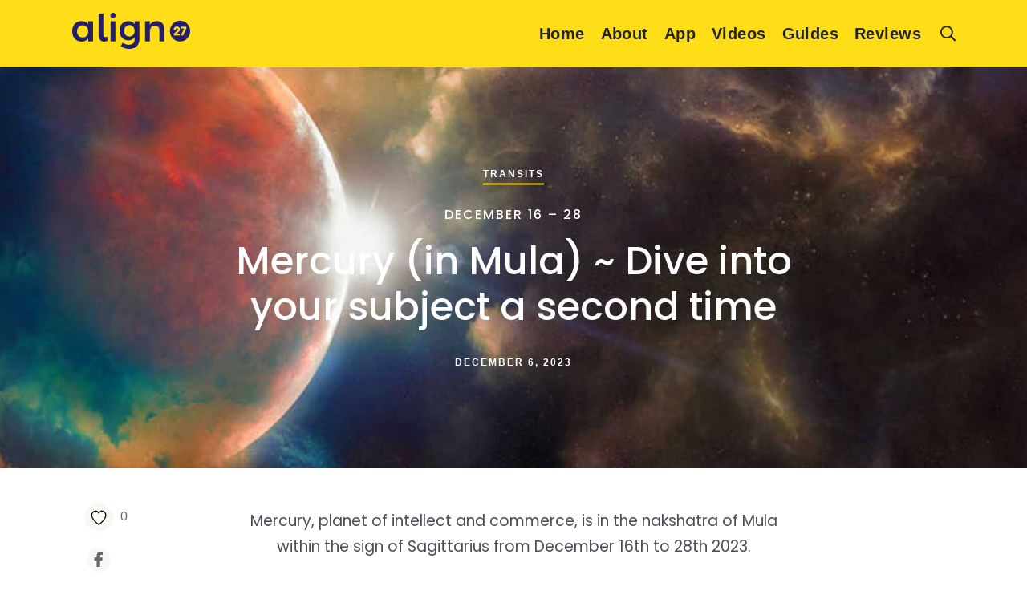

--- FILE ---
content_type: text/html; charset=UTF-8
request_url: https://blog.align27.com/mercury-in-mula-dive-into-your-subject-a-second-time/
body_size: 32775
content:
<!DOCTYPE html>
<html lang="en-US" class="no-js">
	<head>
		<!-- Google Tag Manager -->
        <script>(function(w,d,s,l,i){w[l]=w[l]||[];w[l].push({'gtm.start':
        new Date().getTime(),event:'gtm.js'});var f=d.getElementsByTagName(s)[0],
        j=d.createElement(s),dl=l!='dataLayer'?'&l='+l:'';j.async=true;j.src=
        'https://www.googletagmanager.com/gtm.js?id='+i+dl;f.parentNode.insertBefore(j,f);
        })(window,document,'script','dataLayer','GTM-P9KWLJB');</script>
        <!-- End Google Tag Manager -->
		<meta charset="UTF-8">
		<meta http-equiv="X-UA-Compatible" content="IE=edge"/>
		<meta name="apple-itunes-app" content="app-id=1364184571, app-argument=align27://showapp">
		<meta name="viewport" content="width=device-width, initial-scale=1, minimum-scale=1">
		<meta name="author" content="SeventhQueen"/>
		<link rel="profile" href="http://gmpg.org/xfn/11">
<meta name="google-site-verification" content="wnpERp9VmUBfSb8fb-nHWk3HmHBZrszPgVEi1BAqKBc" />

					<script>document.documentElement.classList.remove('no-js');</script>
					
		<title>Mercury in Mula ~ Dive into your subject a second time</title>
<style>
#wpadminbar #wp-admin-bar-wccp_free_top_button .ab-icon:before {
	content: "\f160";
	color: #02CA02;
	top: 3px;
}
#wpadminbar #wp-admin-bar-wccp_free_top_button .ab-icon {
	transform: rotate(45deg);
}
</style>
<meta name='robots' content='max-image-preview:large' />
<meta name="description" content="Mercury, planet of intellect and commerce, is in the nakshatra of Mula within the sign of Sagittarius from December 16th to 28th 2023." />
<meta name="robots" content="index,follow" />
<link rel="canonical" href="https://blog.align27.com/mercury-in-mula-dive-into-your-subject-a-second-time/" />
<meta property="og:locale" content="en_US" />
<meta property="og:type" content="article" />
<meta property="og:title" content="Mercury in Mula ~ Dive into your subject a second time" />
<meta property="og:description" content="Mercury, planet of intellect and commerce, is in the nakshatra of Mula within the sign of Sagittarius from December 16th to 28th 2023." />
<meta property="og:url" content="https://blog.align27.com/mercury-in-mula-dive-into-your-subject-a-second-time/" />
<meta property="og:site_name" content="align 27" />
<meta property="og:image" content="https://blog.align27.com/wp-content/uploads/2023/11/mercury-blog-banner-1.jpg" />
<script type='application/javascript'>console.log('PixelYourSite Free version 9.4.7.1');</script>
<link rel='dns-prefetch' href='//s.w.org' />
<link href='https://fonts.gstatic.com' crossorigin rel='preconnect' />
<link rel="alternate" type="application/rss+xml" title="align 27 &raquo; Feed" href="https://blog.align27.com/feed/" />
<link rel="alternate" type="application/rss+xml" title="align 27 &raquo; Comments Feed" href="https://blog.align27.com/comments/feed/" />
<link rel="alternate" type="application/rss+xml" title="align 27 &raquo; December 16 &#8211; 28 Mercury (in Mula) ~ Dive into your subject a second time Comments Feed" href="https://blog.align27.com/mercury-in-mula-dive-into-your-subject-a-second-time/feed/" />
		<!-- This site uses the Google Analytics by MonsterInsights plugin v8.21.0 - Using Analytics tracking - https://www.monsterinsights.com/ -->
		<!-- Note: MonsterInsights is not currently configured on this site. The site owner needs to authenticate with Google Analytics in the MonsterInsights settings panel. -->
					<!-- No tracking code set -->
				<!-- / Google Analytics by MonsterInsights -->
				<script type="text/javascript">
			window._wpemojiSettings = {"baseUrl":"https:\/\/s.w.org\/images\/core\/emoji\/13.0.1\/72x72\/","ext":".png","svgUrl":"https:\/\/s.w.org\/images\/core\/emoji\/13.0.1\/svg\/","svgExt":".svg","source":{"concatemoji":"https:\/\/blog.align27.com\/wp-includes\/js\/wp-emoji-release.min.js?ver=5.7.14"}};
			!function(e,a,t){var n,r,o,i=a.createElement("canvas"),p=i.getContext&&i.getContext("2d");function s(e,t){var a=String.fromCharCode;p.clearRect(0,0,i.width,i.height),p.fillText(a.apply(this,e),0,0);e=i.toDataURL();return p.clearRect(0,0,i.width,i.height),p.fillText(a.apply(this,t),0,0),e===i.toDataURL()}function c(e){var t=a.createElement("script");t.src=e,t.defer=t.type="text/javascript",a.getElementsByTagName("head")[0].appendChild(t)}for(o=Array("flag","emoji"),t.supports={everything:!0,everythingExceptFlag:!0},r=0;r<o.length;r++)t.supports[o[r]]=function(e){if(!p||!p.fillText)return!1;switch(p.textBaseline="top",p.font="600 32px Arial",e){case"flag":return s([127987,65039,8205,9895,65039],[127987,65039,8203,9895,65039])?!1:!s([55356,56826,55356,56819],[55356,56826,8203,55356,56819])&&!s([55356,57332,56128,56423,56128,56418,56128,56421,56128,56430,56128,56423,56128,56447],[55356,57332,8203,56128,56423,8203,56128,56418,8203,56128,56421,8203,56128,56430,8203,56128,56423,8203,56128,56447]);case"emoji":return!s([55357,56424,8205,55356,57212],[55357,56424,8203,55356,57212])}return!1}(o[r]),t.supports.everything=t.supports.everything&&t.supports[o[r]],"flag"!==o[r]&&(t.supports.everythingExceptFlag=t.supports.everythingExceptFlag&&t.supports[o[r]]);t.supports.everythingExceptFlag=t.supports.everythingExceptFlag&&!t.supports.flag,t.DOMReady=!1,t.readyCallback=function(){t.DOMReady=!0},t.supports.everything||(n=function(){t.readyCallback()},a.addEventListener?(a.addEventListener("DOMContentLoaded",n,!1),e.addEventListener("load",n,!1)):(e.attachEvent("onload",n),a.attachEvent("onreadystatechange",function(){"complete"===a.readyState&&t.readyCallback()})),(n=t.source||{}).concatemoji?c(n.concatemoji):n.wpemoji&&n.twemoji&&(c(n.twemoji),c(n.wpemoji)))}(window,document,window._wpemojiSettings);
		</script>
		<style type="text/css">
img.wp-smiley,
img.emoji {
	display: inline !important;
	border: none !important;
	box-shadow: none !important;
	height: 1em !important;
	width: 1em !important;
	margin: 0 .07em !important;
	vertical-align: -0.1em !important;
	background: none !important;
	padding: 0 !important;
}
</style>
	<link rel='stylesheet' id='wp-block-library-css'  href='https://blog.align27.com/wp-includes/css/dist/block-library/style.min.css?ver=5.7.14' type='text/css' media='all' />
<style id='wp-block-library-inline-css' type='text/css'>
.has-text-align-justify{text-align:justify;}
</style>
<link rel='stylesheet' id='wp-block-library-theme-css'  href='https://blog.align27.com/wp-includes/css/dist/block-library/theme.min.css?ver=5.7.14' type='text/css' media='all' />
<link rel='stylesheet' id='wc-gallery-style-css'  href='https://blog.align27.com/wp-content/plugins/boldgrid-gallery/includes/css/style.css?ver=1.55' type='text/css' media='all' />
<link rel='stylesheet' id='wc-gallery-popup-style-css'  href='https://blog.align27.com/wp-content/plugins/boldgrid-gallery/includes/css/magnific-popup.css?ver=1.1.0' type='text/css' media='all' />
<link rel='stylesheet' id='wc-gallery-flexslider-style-css'  href='https://blog.align27.com/wp-content/plugins/boldgrid-gallery/includes/vendors/flexslider/flexslider.css?ver=2.6.1' type='text/css' media='all' />
<link rel='stylesheet' id='wc-gallery-owlcarousel-style-css'  href='https://blog.align27.com/wp-content/plugins/boldgrid-gallery/includes/vendors/owlcarousel/assets/owl.carousel.css?ver=2.1.4' type='text/css' media='all' />
<link rel='stylesheet' id='wc-gallery-owlcarousel-theme-style-css'  href='https://blog.align27.com/wp-content/plugins/boldgrid-gallery/includes/vendors/owlcarousel/assets/owl.theme.default.css?ver=2.1.4' type='text/css' media='all' />
<link rel='stylesheet' id='sq-notes-css'  href='https://blog.align27.com/wp-content/plugins/typer-pro/core/elements/assets/css/notes/styles.css?ver=1.9.7' type='text/css' media='all' />
<link rel='stylesheet' id='sq-auth-style-css'  href='https://blog.align27.com/wp-content/plugins/typer-pro/core/elements/assets/css/auth.css?ver=5.7.14' type='text/css' media='all' />
<link rel='stylesheet' id='typer-global-css'  href='https://blog.align27.com/wp-content/themes/typer/assets/css/index.css?ver=1.9.7' type='text/css' media='all' />
<link rel='stylesheet' id='typer-icon-fonts-css'  href='https://blog.align27.com/wp-content/themes/typer/assets/fonts/style.css?ver=1.9.7' type='text/css' media='all' />
<link rel='stylesheet' id='elementor-icons-css'  href='https://blog.align27.com/wp-content/plugins/elementor/assets/lib/eicons/css/elementor-icons.min.css?ver=5.11.0' type='text/css' media='all' />
<link rel='stylesheet' id='elementor-animations-css'  href='https://blog.align27.com/wp-content/plugins/elementor/assets/lib/animations/animations.min.css?ver=3.1.4' type='text/css' media='all' />
<link rel='stylesheet' id='elementor-frontend-legacy-css'  href='https://blog.align27.com/wp-content/plugins/elementor/assets/css/frontend-legacy.min.css?ver=3.1.4' type='text/css' media='all' />
<link rel='stylesheet' id='elementor-frontend-css'  href='https://blog.align27.com/wp-content/plugins/elementor/assets/css/frontend.min.css?ver=3.1.4' type='text/css' media='all' />
<link rel='stylesheet' id='elementor-post-2328-css'  href='https://blog.align27.com/wp-content/uploads/elementor/css/post-2328.css?ver=1769174806' type='text/css' media='all' />
<link rel='stylesheet' id='font-awesome-css'  href='https://blog.align27.com/wp-content/plugins/elementor/assets/lib/font-awesome/css/font-awesome.min.css?ver=4.7.0' type='text/css' media='all' />
<link rel='stylesheet' id='popupaoc-public-style-css'  href='https://blog.align27.com/wp-content/plugins/popup-anything-on-click/assets/css/popupaoc-public.css?ver=2.8' type='text/css' media='all' />
<link rel='stylesheet' id='__EPYT__style-css'  href='https://blog.align27.com/wp-content/plugins/youtube-embed-plus/styles/ytprefs.min.css?ver=14.2' type='text/css' media='all' />
<style id='__EPYT__style-inline-css' type='text/css'>

                .epyt-gallery-thumb {
                        width: 33.333%;
                }
                
                         @media (min-width:0px) and (max-width: 767px) {
                            .epyt-gallery-rowbreak {
                                display: none;
                            }
                            .epyt-gallery-allthumbs[class*="epyt-cols"] .epyt-gallery-thumb {
                                width: 100% !important;
                            }
                          }
</style>
<link rel='stylesheet' id='boldgrid-components-css'  href='https://blog.align27.com/wp-content/plugins/post-and-page-builder/assets/css/components.min.css?ver=2.16.5' type='text/css' media='all' />
<link rel='stylesheet' id='boldgrid-fe-css'  href='https://blog.align27.com/wp-content/plugins/post-and-page-builder/assets/css/editor-fe.min.css?ver=1.25.1' type='text/css' media='all' />
<link rel='stylesheet' id='boldgrid-custom-styles-css'  href='https://blog.align27.com/wp-content/plugins/post-and-page-builder/assets/css/custom-styles.css?ver=5.7.14' type='text/css' media='all' />
<link rel='stylesheet' id='bgpbpp-public-css'  href='https://blog.align27.com/wp-content/plugins/post-and-page-builder-premium/dist/application.min.css?ver=1.1.2' type='text/css' media='all' />
<link rel='stylesheet' id='google-fonts-1-css'  href='https://fonts.googleapis.com/css?family=Poppins%3A100%2C100italic%2C200%2C200italic%2C300%2C300italic%2C400%2C400italic%2C500%2C500italic%2C600%2C600italic%2C700%2C700italic%2C800%2C800italic%2C900%2C900italic&#038;ver=5.7.14' type='text/css' media='all' />
<link rel='stylesheet' id='jetpack_css-css'  href='https://blog.align27.com/wp-content/plugins/jetpack/css/jetpack.css?ver=9.8.3' type='text/css' media='all' />
<script type='text/javascript' src='https://blog.align27.com/wp-includes/js/jquery/jquery.min.js?ver=3.5.1' id='jquery-core-js'></script>
<script type='text/javascript' src='https://blog.align27.com/wp-includes/js/jquery/jquery-migrate.min.js?ver=3.3.2' id='jquery-migrate-js'></script>
<script type='text/javascript' id='front-user-profile-js-extra'>
/* <![CDATA[ */
var fupVar = {"nonce":"73f7e47450","base_url":"https:\/\/blog.align27.com"};
/* ]]> */
</script>
<script type='text/javascript' src='https://blog.align27.com/wp-content/plugins/front-user-profile/assets/js/fup.js?ver=1.6.7' id='front-user-profile-js'></script>
<script type='text/javascript' src='https://blog.align27.com/wp-content/plugins/pixelyoursite/dist/scripts/jquery.bind-first-0.2.3.min.js?ver=5.7.14' id='jquery-bind-first-js'></script>
<script type='text/javascript' src='https://blog.align27.com/wp-content/plugins/pixelyoursite/dist/scripts/js.cookie-2.1.3.min.js?ver=2.1.3' id='js-cookie-pys-js'></script>
<script type='text/javascript' id='pys-js-extra'>
/* <![CDATA[ */
var pysOptions = {"staticEvents":{"facebook":{"init_event":[{"delay":0,"type":"static","name":"PageView","pixelIds":["138206426895765"],"eventID":"8fd47650-2e0e-4c3d-8f67-72799efb4c70","params":{"post_category":"Transits","page_title":"<em>December 16 - 28<\/em> Mercury (in Mula) ~ Dive into your subject a second time","post_type":"post","post_id":14844,"plugin":"PixelYourSite","user_role":"guest","event_url":"blog.align27.com\/mercury-in-mula-dive-into-your-subject-a-second-time\/"},"e_id":"init_event","ids":[],"hasTimeWindow":false,"timeWindow":0,"woo_order":"","edd_order":""}]}},"dynamicEvents":[],"triggerEvents":[],"triggerEventTypes":[],"facebook":{"pixelIds":["138206426895765"],"advancedMatching":[],"advancedMatchingEnabled":false,"removeMetadata":false,"contentParams":{"post_type":"post","post_id":14844,"content_name":"<em>December 16 - 28<\/em> Mercury (in Mula) ~ Dive into your subject a second time","categories":"Transits","tags":"mercury, mercury in mula, mercury in sagittarius, Mula nakshatra, transit, vedic astrology, zodiac"},"commentEventEnabled":true,"wooVariableAsSimple":false,"downloadEnabled":true,"formEventEnabled":true,"serverApiEnabled":false,"wooCRSendFromServer":false,"send_external_id":null},"ga":{"trackingIds":["UA-98703687-1"],"enhanceLinkAttr":false,"anonimizeIP":false,"commentEventEnabled":true,"commentEventNonInteractive":false,"downloadEnabled":true,"downloadEventNonInteractive":false,"formEventEnabled":true,"crossDomainEnabled":false,"crossDomainAcceptIncoming":false,"crossDomainDomains":[],"isDebugEnabled":[""],"disableAdvertisingFeatures":false,"disableAdvertisingPersonalization":false,"wooVariableAsSimple":false},"debug":"","siteUrl":"https:\/\/blog.align27.com","ajaxUrl":"https:\/\/blog.align27.com\/wp-admin\/admin-ajax.php","ajax_event":"e0bafa283a","enable_remove_download_url_param":"1","cookie_duration":"7","last_visit_duration":"60","enable_success_send_form":"","ajaxForServerEvent":"1","send_external_id":"1","external_id_expire":"180","gdpr":{"ajax_enabled":false,"all_disabled_by_api":false,"facebook_disabled_by_api":false,"analytics_disabled_by_api":false,"google_ads_disabled_by_api":false,"pinterest_disabled_by_api":false,"bing_disabled_by_api":false,"externalID_disabled_by_api":false,"facebook_prior_consent_enabled":true,"analytics_prior_consent_enabled":true,"google_ads_prior_consent_enabled":null,"pinterest_prior_consent_enabled":true,"bing_prior_consent_enabled":true,"cookiebot_integration_enabled":false,"cookiebot_facebook_consent_category":"marketing","cookiebot_analytics_consent_category":"statistics","cookiebot_tiktok_consent_category":"marketing","cookiebot_google_ads_consent_category":null,"cookiebot_pinterest_consent_category":"marketing","cookiebot_bing_consent_category":"marketing","consent_magic_integration_enabled":false,"real_cookie_banner_integration_enabled":false,"cookie_notice_integration_enabled":false,"cookie_law_info_integration_enabled":false},"cookie":{"disabled_all_cookie":false,"disabled_advanced_form_data_cookie":false,"disabled_landing_page_cookie":false,"disabled_first_visit_cookie":false,"disabled_trafficsource_cookie":false,"disabled_utmTerms_cookie":false,"disabled_utmId_cookie":false},"woo":{"enabled":false},"edd":{"enabled":false}};
/* ]]> */
</script>
<script type='text/javascript' src='https://blog.align27.com/wp-content/plugins/pixelyoursite/dist/scripts/public.js?ver=9.4.7.1' id='pys-js'></script>
<script type='text/javascript' id='__ytprefs__-js-extra'>
/* <![CDATA[ */
var _EPYT_ = {"ajaxurl":"https:\/\/blog.align27.com\/wp-admin\/admin-ajax.php","security":"0f1b7a9758","gallery_scrolloffset":"20","eppathtoscripts":"https:\/\/blog.align27.com\/wp-content\/plugins\/youtube-embed-plus\/scripts\/","eppath":"https:\/\/blog.align27.com\/wp-content\/plugins\/youtube-embed-plus\/","epresponsiveselector":"[\"iframe.__youtube_prefs_widget__\"]","epdovol":"1","version":"14.2","evselector":"iframe.__youtube_prefs__[src], iframe[src*=\"youtube.com\/embed\/\"], iframe[src*=\"youtube-nocookie.com\/embed\/\"]","ajax_compat":"","maxres_facade":"eager","ytapi_load":"light","pause_others":"","stopMobileBuffer":"1","facade_mode":"","not_live_on_channel":"","vi_active":"","vi_js_posttypes":[]};
/* ]]> */
</script>
<script type='text/javascript' src='https://blog.align27.com/wp-content/plugins/youtube-embed-plus/scripts/ytprefs.min.js?ver=14.2' id='__ytprefs__-js'></script>
<link rel="https://api.w.org/" href="https://blog.align27.com/wp-json/" /><link rel="alternate" type="application/json" href="https://blog.align27.com/wp-json/wp/v2/posts/14844" /><link rel="EditURI" type="application/rsd+xml" title="RSD" href="https://blog.align27.com/xmlrpc.php?rsd" />
<link rel="wlwmanifest" type="application/wlwmanifest+xml" href="https://blog.align27.com/wp-includes/wlwmanifest.xml" /> 
<meta name="generator" content="WordPress 5.7.14" />
<link rel='shortlink' href='https://blog.align27.com/?p=14844' />
<link rel="alternate" type="application/json+oembed" href="https://blog.align27.com/wp-json/oembed/1.0/embed?url=https%3A%2F%2Fblog.align27.com%2Fmercury-in-mula-dive-into-your-subject-a-second-time%2F" />
<link rel="alternate" type="text/xml+oembed" href="https://blog.align27.com/wp-json/oembed/1.0/embed?url=https%3A%2F%2Fblog.align27.com%2Fmercury-in-mula-dive-into-your-subject-a-second-time%2F&#038;format=xml" />
<meta name="cdp-version" content="1.4.4" />
<!-- Web Manifest -->
<link rel="manifest" href="https://blog.align27.com/wp-content/plugins/web-manifest/manifest.json?version=0.1" />

<script id="wpcp_disable_selection" type="text/javascript">
var image_save_msg='You are not allowed to save images!';
	var no_menu_msg='Context Menu disabled!';
	var smessage = "Content is protected !!";

function disableEnterKey(e)
{
	var elemtype = e.target.tagName;
	
	elemtype = elemtype.toUpperCase();
	
	if (elemtype == "TEXT" || elemtype == "TEXTAREA" || elemtype == "INPUT" || elemtype == "PASSWORD" || elemtype == "SELECT" || elemtype == "OPTION" || elemtype == "EMBED")
	{
		elemtype = 'TEXT';
	}
	
	if (e.ctrlKey){
     var key;
     if(window.event)
          key = window.event.keyCode;     //IE
     else
          key = e.which;     //firefox (97)
    //if (key != 17) alert(key);
     if (elemtype!= 'TEXT' && (key == 97 || key == 65 || key == 67 || key == 99 || key == 88 || key == 120 || key == 26 || key == 85  || key == 86 || key == 83 || key == 43 || key == 73))
     {
		if(wccp_free_iscontenteditable(e)) return true;
		show_wpcp_message('You are not allowed to copy content or view source');
		return false;
     }else
     	return true;
     }
}


/*For contenteditable tags*/
function wccp_free_iscontenteditable(e)
{
	var e = e || window.event; // also there is no e.target property in IE. instead IE uses window.event.srcElement
  	
	var target = e.target || e.srcElement;

	var elemtype = e.target.nodeName;
	
	elemtype = elemtype.toUpperCase();
	
	var iscontenteditable = "false";
		
	if(typeof target.getAttribute!="undefined" ) iscontenteditable = target.getAttribute("contenteditable"); // Return true or false as string
	
	var iscontenteditable2 = false;
	
	if(typeof target.isContentEditable!="undefined" ) iscontenteditable2 = target.isContentEditable; // Return true or false as boolean

	if(target.parentElement.isContentEditable) iscontenteditable2 = true;
	
	if (iscontenteditable == "true" || iscontenteditable2 == true)
	{
		if(typeof target.style!="undefined" ) target.style.cursor = "text";
		
		return true;
	}
}

////////////////////////////////////
function disable_copy(e)
{	
	var e = e || window.event; // also there is no e.target property in IE. instead IE uses window.event.srcElement
	
	var elemtype = e.target.tagName;
	
	elemtype = elemtype.toUpperCase();
	
	if (elemtype == "TEXT" || elemtype == "TEXTAREA" || elemtype == "INPUT" || elemtype == "PASSWORD" || elemtype == "SELECT" || elemtype == "OPTION" || elemtype == "EMBED")
	{
		elemtype = 'TEXT';
	}
	
	if(wccp_free_iscontenteditable(e)) return true;
	
	var isSafari = /Safari/.test(navigator.userAgent) && /Apple Computer/.test(navigator.vendor);
	
	var checker_IMG = '';
	if (elemtype == "IMG" && checker_IMG == 'checked' && e.detail >= 2) {show_wpcp_message(alertMsg_IMG);return false;}
	if (elemtype != "TEXT")
	{
		if (smessage !== "" && e.detail == 2)
			show_wpcp_message(smessage);
		
		if (isSafari)
			return true;
		else
			return false;
	}	
}

//////////////////////////////////////////
function disable_copy_ie()
{
	var e = e || window.event;
	var elemtype = window.event.srcElement.nodeName;
	elemtype = elemtype.toUpperCase();
	if(wccp_free_iscontenteditable(e)) return true;
	if (elemtype == "IMG") {show_wpcp_message(alertMsg_IMG);return false;}
	if (elemtype != "TEXT" && elemtype != "TEXTAREA" && elemtype != "INPUT" && elemtype != "PASSWORD" && elemtype != "SELECT" && elemtype != "OPTION" && elemtype != "EMBED")
	{
		return false;
	}
}	
function reEnable()
{
	return true;
}
document.onkeydown = disableEnterKey;
document.onselectstart = disable_copy_ie;
if(navigator.userAgent.indexOf('MSIE')==-1)
{
	document.onmousedown = disable_copy;
	document.onclick = reEnable;
}
function disableSelection(target)
{
    //For IE This code will work
    if (typeof target.onselectstart!="undefined")
    target.onselectstart = disable_copy_ie;
    
    //For Firefox This code will work
    else if (typeof target.style.MozUserSelect!="undefined")
    {target.style.MozUserSelect="none";}
    
    //All other  (ie: Opera) This code will work
    else
    target.onmousedown=function(){return false}
    target.style.cursor = "default";
}
//Calling the JS function directly just after body load
window.onload = function(){disableSelection(document.body);};

//////////////////special for safari Start////////////////
var onlongtouch;
var timer;
var touchduration = 1000; //length of time we want the user to touch before we do something

var elemtype = "";
function touchstart(e) {
	var e = e || window.event;
  // also there is no e.target property in IE.
  // instead IE uses window.event.srcElement
  	var target = e.target || e.srcElement;
	
	elemtype = window.event.srcElement.nodeName;
	
	elemtype = elemtype.toUpperCase();
	
	if(!wccp_pro_is_passive()) e.preventDefault();
	if (!timer) {
		timer = setTimeout(onlongtouch, touchduration);
	}
}

function touchend() {
    //stops short touches from firing the event
    if (timer) {
        clearTimeout(timer);
        timer = null;
    }
	onlongtouch();
}

onlongtouch = function(e) { //this will clear the current selection if anything selected
	
	if (elemtype != "TEXT" && elemtype != "TEXTAREA" && elemtype != "INPUT" && elemtype != "PASSWORD" && elemtype != "SELECT" && elemtype != "EMBED" && elemtype != "OPTION")	
	{
		if (window.getSelection) {
			if (window.getSelection().empty) {  // Chrome
			window.getSelection().empty();
			} else if (window.getSelection().removeAllRanges) {  // Firefox
			window.getSelection().removeAllRanges();
			}
		} else if (document.selection) {  // IE?
			document.selection.empty();
		}
		return false;
	}
};

document.addEventListener("DOMContentLoaded", function(event) { 
    window.addEventListener("touchstart", touchstart, false);
    window.addEventListener("touchend", touchend, false);
});

function wccp_pro_is_passive() {

  var cold = false,
  hike = function() {};

  try {
	  const object1 = {};
  var aid = Object.defineProperty(object1, 'passive', {
  get() {cold = true}
  });
  window.addEventListener('test', hike, aid);
  window.removeEventListener('test', hike, aid);
  } catch (e) {}

  return cold;
}
/*special for safari End*/
</script>
<script id="wpcp_disable_Right_Click" type="text/javascript">
document.ondragstart = function() { return false;}
	function nocontext(e) {
	   return false;
	}
	document.oncontextmenu = nocontext;
</script>
<style>
.unselectable
{
-moz-user-select:none;
-webkit-user-select:none;
cursor: default;
}
html
{
-webkit-touch-callout: none;
-webkit-user-select: none;
-khtml-user-select: none;
-moz-user-select: none;
-ms-user-select: none;
user-select: none;
-webkit-tap-highlight-color: rgba(0,0,0,0);
}
</style>
<script id="wpcp_css_disable_selection" type="text/javascript">
var e = document.getElementsByTagName('body')[0];
if(e)
{
	e.setAttribute('unselectable',"on");
}
</script>
<style type='text/css'>img#wpstats{display:none}</style>
		<link rel="pingback" href="https://blog.align27.com/xmlrpc.php"><link rel="preload" id="typer-global-preload" href="https://blog.align27.com/wp-content/themes/typer/assets/css/index.css?ver=1.9.7" as="style">

<!-- Schema & Structured Data For WP v1.51 - -->
<script type="application/ld+json" class="saswp-schema-markup-output">
[{"@context":"https:\/\/schema.org\/","@graph":[{"@context":"https:\/\/schema.org\/","@type":"SiteNavigationElement","@id":"https:\/\/blog.align27.com\/#home","name":"Home","url":"https:\/\/blog.align27.com\/"},{"@context":"https:\/\/schema.org\/","@type":"SiteNavigationElement","@id":"https:\/\/blog.align27.com\/#about","name":"About","url":"https:\/\/blog.align27.com\/about-2\/"},{"@context":"https:\/\/schema.org\/","@type":"SiteNavigationElement","@id":"https:\/\/blog.align27.com\/#app","name":"App","url":"https:\/\/j38e.app.link\/ytXYghgnv4"},{"@context":"https:\/\/schema.org\/","@type":"SiteNavigationElement","@id":"https:\/\/blog.align27.com\/#videos","name":"Videos","url":"https:\/\/blog.align27.com\/videos\/"},{"@context":"https:\/\/schema.org\/","@type":"SiteNavigationElement","@id":"https:\/\/blog.align27.com\/#guides","name":"Guides","url":"https:\/\/blog.align27.com\/guides\/"},{"@context":"https:\/\/schema.org\/","@type":"SiteNavigationElement","@id":"https:\/\/blog.align27.com\/#reviews","name":"Reviews","url":"https:\/\/blog.align27.com\/reviews\/"}]},

{"@context":"https:\/\/schema.org\/","@type":"BlogPosting","@id":"https:\/\/blog.align27.com\/mercury-in-mula-dive-into-your-subject-a-second-time\/#BlogPosting","url":"https:\/\/blog.align27.com\/mercury-in-mula-dive-into-your-subject-a-second-time\/","inLanguage":"en-US","mainEntityOfPage":"https:\/\/blog.align27.com\/mercury-in-mula-dive-into-your-subject-a-second-time\/","headline":"<em>December 16 &#8211; 28<\/em> Mercury (in Mula) ~ Dive into your subject a second time","description":"Mercury, planet of intellect and commerce, is in the nakshatra of Mula within the sign of Sagittarius from December 16th to 28th 2023. In retrograde motion, Mercury tracks back through the place it was recently, from Nov 27th to December 9th, and a decision or purchase comes around again for consideration. Don\u2019t be too concerned","articleBody":"Mercury, planet of intellect and commerce, is in the nakshatra of Mula within the sign of Sagittarius from December 16th to 28th 2023.  In retrograde motion, Mercury tracks back through the place it was recently, from Nov 27th to December 9th, and a decision or purchase comes around again for consideration. Don\u2019t be too concerned about changing your mind abruptly, but only bother about making the right call.  Mula is the nakshatra associated with the bare essentials and getting underneath the surface, and its symbol of a Root makes you dive into the heart of a subject for its own sake. You enjoy researching a niche subject and studying for a startling new article or theory, even without prospect of reward.  Mula\u2019s Shakti, or unique gift, \u2018To Ruin and Break Apart\u2019, also sees you exploding mental myths, and breaking a subject down to make it easier to communicate and teach. Mula is said to be unfortunate for borrowing, speculation or gambling, but a genuine new opportunity may also arrive during this retrograde phase.  This is a good transit to \u2018plant\u2019 a future ambition or study, though it also pays to leave the final call until after Mercury goes direct in early January. Mercury also receives the glance of benevolent Jupiter through this whole transit, which comes to maximum power around December 19th.  This is an excellent time to study philosophy or esoteric science, or turn your travel plans into a complete voyage of discovery experience.       What does this Mercury transit specifically mean for you?","keywords":"mercury, mercury in mula, mercury in sagittarius, Mula nakshatra, transit, vedic astrology, zodiac, ","datePublished":"2023-12-06T00:00:46+00:00","dateModified":"2023-11-25T13:08:46+00:00","author":{"@type":"Person","name":"align27","url":"https:\/\/blog.align27.com\/author\/align27_f7ywcm\/","sameAs":["align27_f7ywcm"],"image":{"@type":"ImageObject","url":"https:\/\/secure.gravatar.com\/avatar\/8f1df3c16b64e104b2e64db01661f781?s=96&d=mm&r=g","height":96,"width":96}},"editor":{"@type":"Person","name":"align27","url":"https:\/\/blog.align27.com\/author\/align27_f7ywcm\/","sameAs":["align27_f7ywcm"],"image":{"@type":"ImageObject","url":"https:\/\/secure.gravatar.com\/avatar\/8f1df3c16b64e104b2e64db01661f781?s=96&d=mm&r=g","height":96,"width":96}},"publisher":{"@type":"Organization","name":"align 27","url":"https:\/\/blog.align27.com","logo":{"@type":"ImageObject","url":"https:\/\/blog.align27.com\/wp-content\/uploads\/2020\/03\/logo-1.png","width":147,"height":45}},"image":[{"@type":"ImageObject","@id":"https:\/\/blog.align27.com\/mercury-in-mula-dive-into-your-subject-a-second-time\/#primaryimage","url":"https:\/\/blog.align27.com\/wp-content\/uploads\/2023\/11\/mercury-blog-banner-1-1200x900.jpg","width":"1200","height":"900"},{"@type":"ImageObject","url":"https:\/\/blog.align27.com\/wp-content\/uploads\/2023\/11\/mercury-blog-banner-1-1200x720.jpg","width":"1200","height":"720"},{"@type":"ImageObject","url":"https:\/\/blog.align27.com\/wp-content\/uploads\/2023\/11\/mercury-blog-banner-1-1200x675.jpg","width":"1200","height":"675"},{"@type":"ImageObject","url":"https:\/\/blog.align27.com\/wp-content\/uploads\/2023\/11\/mercury-blog-banner-1-650x650.jpg","width":"650","height":"650"},{"@type":"ImageObject","url":"https:\/\/blog.align27.com\/wp-content\/uploads\/elementor\/thumbs\/zodiac-auto-otp7h97n5z4869ixqx5fxx98qvjvbgm4g6did7g42o.jpg","width":400,"height":400,"caption":"Tap a sign"}]},

{"@context":"https:\/\/schema.org\/","@type":"FAQPage","@id":"https:\/\/blog.align27.com\/mercury-in-mula-dive-into-your-subject-a-second-time\/#FAQPage","headline":"<em>December 16 &#8211; 28<\/em> Mercury (in Mula) ~ Dive into your subject a second time","keywords":"mercury, mercury in mula, mercury in sagittarius, Mula nakshatra, transit, vedic astrology, zodiac, ","datePublished":"2023-12-06T00:00:46+00:00","dateModified":"2023-11-25T13:08:46+00:00","dateCreated":"2023-12-06T00:00:46+00:00","author":{"@type":"Person","name":"align27","url":"https:\/\/blog.align27.com\/author\/align27_f7ywcm\/","sameAs":["align27_f7ywcm"],"image":{"@type":"ImageObject","url":"https:\/\/secure.gravatar.com\/avatar\/8f1df3c16b64e104b2e64db01661f781?s=96&d=mm&r=g","height":96,"width":96}},"image":[{"@type":"ImageObject","@id":"https:\/\/blog.align27.com\/mercury-in-mula-dive-into-your-subject-a-second-time\/#primaryimage","url":"https:\/\/blog.align27.com\/wp-content\/uploads\/2023\/11\/mercury-blog-banner-1-1200x900.jpg","width":"1200","height":"900"},{"@type":"ImageObject","url":"https:\/\/blog.align27.com\/wp-content\/uploads\/2023\/11\/mercury-blog-banner-1-1200x720.jpg","width":"1200","height":"720"},{"@type":"ImageObject","url":"https:\/\/blog.align27.com\/wp-content\/uploads\/2023\/11\/mercury-blog-banner-1-1200x675.jpg","width":"1200","height":"675"},{"@type":"ImageObject","url":"https:\/\/blog.align27.com\/wp-content\/uploads\/2023\/11\/mercury-blog-banner-1-650x650.jpg","width":"650","height":"650"},{"@type":"ImageObject","url":"https:\/\/blog.align27.com\/wp-content\/uploads\/elementor\/thumbs\/zodiac-auto-otp7h97n5z4869ixqx5fxx98qvjvbgm4g6did7g42o.jpg","width":400,"height":400,"caption":"Tap a sign"}]}]
</script>

<link rel="icon" href="https://blog.align27.com/wp-content/uploads/2020/02/cropped-favicon-32x32.png" sizes="32x32" />
<link rel="icon" href="https://blog.align27.com/wp-content/uploads/2020/02/cropped-favicon-192x192.png" sizes="192x192" />
<link rel="apple-touch-icon" href="https://blog.align27.com/wp-content/uploads/2020/02/cropped-favicon-180x180.png" />
<meta name="msapplication-TileImage" content="https://blog.align27.com/wp-content/uploads/2020/02/cropped-favicon-270x270.png" />
		<style type="text/css" id="wp-custom-css">
			.elementor-widget-typer-posts .svq-grid-span-2 .has-post-thumbnail .heading-title .heading-title-link {
	color: #ffffff;
}

.elementor-widget-typer-posts .svq-grid-span-2 .has-post-thumbnail .entry-meta .entry-meta__content a {
	color: #ffde17;
}
.elementor-widget-typer-posts .svq-grid-span-2 .has-post-thumbnail .entry-meta .entry-meta__content .author {
	color: #fff;
}
.elementor-widget-typer-posts .svq-grid-span-2 .has-post-thumbnail .meta-category .meta-category__item a, .author a, .meta-category__link {
	color: #ffffff !important;
	border-bottom:solid 2px #ffde17 ;
	padding-bottom:5px;
}
.author {
	display: none;
}
.btn {
	background-color:transparent;
}
.btn:hover, .btn:focus {
    background-color: transparent;
}
.svq-header--sticky.is-sticky .navbar-container {
	background: #ffde17;
}
.navbar-nav > .menu-item > .nav-link {
	font-size: 20px;
	font-weight: 600;
}
.navbar-nav .active > .nav-link {
	color: #ffd936 !important;
	font-weight: 600;
}

#menu-main-menu li {
	margin: 0px 15px;
}
.single-post .entry-meta__content {
	text-align: center;
}
.post-template-default.single.single-post.postid-2703.single-format-standard.wp-custom-logo.wp-embed-responsive.boldgrid-ppb.page-has-comments.page-has-related.elementor-default.elementor-kit-2328.elementor-page.elementor-page-2703.device-xl .entry-content h4 {
	margin-top: 15px;
}

.navbar-nav .active > .nav-link {
	color: #ffd936 !important;	
	border-radius: 25px;
	background: #251e69;
	padding: 5px 15px;
	font-weight: 600;
}
.navbar .btn-link {	
	opacity: 1;
}
.navbar-nav .nav-link:hover, .navbar-nav .nav-link:focus {
	opacity: 1;
}

.elementor-2879 .elementor-element.elementor-element-0593343 .elementor-image-box-wrapper .elementor-image-box-img, .elementor-2879 .elementor-element.elementor-element-d97226c .elementor-image-box-wrapper .elementor-image-box-img, .elementor-2879 .elementor-element.elementor-element-70ce8b5 .elementor-image-box-wrapper .elementor-image-box-img, .elementor-2879 .elementor-element.elementor-element-792bc06 .elementor-image-box-wrapper .elementor-image-box-img, .elementor-2879 .elementor-element.elementor-element-98a881a .elementor-image-box-wrapper .elementor-image-box-img, .elementor-2879 .elementor-element.elementor-element-068224c .elementor-image-box-wrapper .elementor-image-box-img{
	width: 50%;
}

.elementor-2879 .elementor-element.elementor-element-3db95db .elementor-image-box-wrapper .elementor-image-box-img, .elementor-2879 .elementor-element.elementor-element-15b3441 .elementor-image-box-wrapper .elementor-image-box-img, .elementor-2879 .elementor-element.elementor-element-c5fb74c .elementor-image-box-wrapper .elementor-image-box-img, .elementor-2879 .elementor-element.elementor-element-077199c .elementor-image-box-wrapper .elementor-image-box-img, .elementor-2879 .elementor-element.elementor-element-da34e23 .elementor-image-box-wrapper .elementor-image-box-img, .elementor-2879 .elementor-element.elementor-element-8c61326 .elementor-image-box-wrapper .elementor-image-box-img, .elementor-2879 .elementor-element.elementor-element-8411606 .elementor-image-box-wrapper .elementor-image-box-img, .elementor-2879 .elementor-element.elementor-element-f2b37f6 .elementor-image-box-wrapper .elementor-image-box-img, .elementor-2879 .elementor-element.elementor-element-d6ba1f8 .elementor-image-box-wrapper .elementor-image-box-img {
	width: 50%;
}

.elementor-2879 .elementor-element.elementor-element-674d120 .elementor-image-box-wrapper .elementor-image-box-img, .elementor-2879 .elementor-element.elementor-element-0ce9b31 .elementor-image-box-wrapper .elementor-image-box-img, .elementor-2879 .elementor-element.elementor-element-9d75b0b .elementor-image-box-wrapper .elementor-image-box-img, .elementor-2879 .elementor-element.elementor-element-f7bc62c .elementor-image-box-wrapper .elementor-image-box-img, .elementor-2879 .elementor-element.elementor-element-b871f53 .elementor-image-box-wrapper .elementor-image-box-img, .elementor-2879 .elementor-element.elementor-element-be33cfb .elementor-image-box-wrapper .elementor-image-box-img {
	width:40%;
	margin-top:20px;
}
.elementor-2879 .elementor-element.elementor-element-b48b4b9 .elementor-image-box-wrapper .elementor-image-box-img, .elementor-2879 .elementor-element.elementor-element-2be1699 .elementor-image-box-wrapper .elementor-image-box-img, .elementor-2879 .elementor-element.elementor-element-f299002 .elementor-image-box-wrapper .elementor-image-box-img, .elementor-2879 .elementor-element.elementor-element-3eef30b .elementor-image-box-wrapper .elementor-image-box-img, .elementor-2879 .elementor-element.elementor-element-b83ef81 .elementor-image-box-wrapper .elementor-image-box-img, .elementor-2879 .elementor-element.elementor-element-3a267a5 .elementor-image-box-wrapper .elementor-image-box-img{
	width:40%;
	margin-top:20px;
}

.elementor-2879 .elementor-element.elementor-element-674d120 > .elementor-widget-container, .elementor-2879 .elementor-element.elementor-element-0ce9b31 > .elementor-widget-container, .elementor-2879 .elementor-element.elementor-element-9d75b0b > .elementor-widget-container, .elementor-2879 .elementor-element.elementor-element-f7bc62c > .elementor-widget-container, .elementor-2879 .elementor-element.elementor-element-b871f53 > .elementor-widget-container, .elementor-2879 .elementor-element.elementor-element-be33cfb > .elementor-widget-container {
	min-height: 230px;
}

.elementor-2879 .elementor-element.elementor-element-2a8477a > .elementor-widget-container, .elementor-2879 .elementor-element.elementor-element-0d4ee03 > .elementor-widget-container, .elementor-2879 .elementor-element.elementor-element-a61a99f > .elementor-widget-container, .elementor-2879 .elementor-element.elementor-element-d1c5293 > .elementor-widget-container, .elementor-2879 .elementor-element.elementor-element-6181982 > .elementor-widget-container{
	min-height: 230px;
}

.elementor-2879 .elementor-element.elementor-element-2be1699 > .elementor-widget-container, .elementor-2879 .elementor-element.elementor-element-b48b4b9 > .elementor-widget-container, .elementor-2879 .elementor-element.elementor-element-f299002 > .elementor-widget-container, .elementor-2879 .elementor-element.elementor-element-3eef30b > .elementor-widget-container, .elementor-2879 .elementor-element.elementor-element-3eef30b > .elementor-widget-container, .elementor-2879 .elementor-element.elementor-element-b83ef81 > .elementor-widget-container,  .elementor-2879 .elementor-element.elementor-element-3a267a5 > .elementor-widget-container{
	min-height: 230px;
}

.elementor-2879 .elementor-element.elementor-element-0593343 > .elementor-widget-container, .elementor-2879 .elementor-element.elementor-element-d97226c > .elementor-widget-container, .elementor-2879 .elementor-element.elementor-element-70ce8b5 > .elementor-widget-container, .elementor-2879 .elementor-element.elementor-element-792bc06 > .elementor-widget-container, .elementor-2879 .elementor-element.elementor-element-98a881a > .elementor-widget-container, .elementor-2879 .elementor-element.elementor-element-068224c > .elementor-widget-container, .elementor-2879 .elementor-element.elementor-element-068224c > .elementor-widget-container, .elementor-2879 .elementor-element.elementor-element-8411606 > .elementor-widget-container, .elementor-2879 .elementor-element.elementor-element-f2b37f6 > .elementor-widget-container, .elementor-2879 .elementor-element.elementor-element-d6ba1f8 > .elementor-widget-container {
	min-height: 220px;
}
.elementor-2879 .elementor-element.elementor-element-be33cfb .elementor-image-box-wrapper .elementor-image-box-img img {
	margin-top:5px; 
}
.elementor-2879 .elementor-element.elementor-element-9d75b0b.elementor-position-top .elementor-image-box-img {
	margin-bottom: 10px;
}

.svq-body-section.svq-tpl-no-side .svq-panel {
	margin-bottom: 40px;
}
/*.elementor .elementor-text-editor > p:last-child {
	text-align: center;
	margin-top: 0px;
	margin-bottom: 20px; color:#251e69;
}*/
.elementor-2879 .elementor-element.elementor-element-9316592 > .elementor-widget-container h2, .elementor-2879 .elementor-element.elementor-element-babb680 > .elementor-widget-container h2, .elementor-2879 .elementor-element.elementor-element-e445215 > .elementor-widget-container h2, .elementor-2879 .elementor-element.elementor-element-fef2b11 > .elementor-widget-container h2, .elementor-2879 .elementor-element.elementor-element-a219877 > .elementor-widget-container h2, .elementor-2879 .elementor-element.elementor-element-86d90fb > .elementor-widget-container h2  {
	margin-bottom:0px;
	margin-top: 20px;
	color:#000;
	font-weight: 500;
}
.elementor-2879 .elementor-element.elementor-element-9a9ea15 > .elementor-widget-container h2, .elementor-2879 .elementor-element.elementor-element-01d5016 > .elementor-widget-container h2, .elementor-2879 .elementor-element.elementor-element-7feaea5 > .elementor-widget-container h2, .elementor-2879 .elementor-element.elementor-element-5a0c7c9 > .elementor-widget-container h2, .elementor-widget-wrap > .elementor-element h2, .elementor-2879 .elementor-element.elementor-element-c981a75 > .elementor-widget-container h2 {
	margin-bottom:0px;
	margin-top: 20px;
	color:#000;
	font-weight: 500;
}

.elementor-widget-wrap > .elementor-element h2 {
	color:#000 !important;
	font-weight: 500;
}

.elementor-widget-typer-posts .svq-grid-span-2 .has-post-thumbnail .entry-meta .entry-meta__content a {
	color: #fff;
	font-weight: 500;
}
.elementor-2320 .elementor-element.elementor-element-25e7f9a, .elementor-9521 .elementor-element.elementor-element-df2712a {	
	padding: 25px 0px 25px 0px;
}
.paoc-popup.popupaoc-button {
    background:transparent;
	border-radius: 20px;
	line-height: 16px;
	font-size: 14px;
	font-weight: 600;
	padding: 10px 15px;
	border: 2px solid #251e69;
	color: #251e69;
}
.paoc-popup.popupaoc-button:hover {
    background: #251e69;
	color: #ffde17;
}
.size-full.wp-image-3207.alignnone.lazy.lazy-is-loaded {
	margin: 0px;
}

.svq-footer-section.section-reveal.svq-footer-widgets.section-inview.animated .textwidget p {
	margin: 0px 10px 15px 0px;
	font-size: 12px;
	font-weight: 400;
} 

.svq-footer-section.section-reveal.svq-footer-widgets.section-inview.animated .textwidget p strong {
	font-size:14px;
	font-weight: 600;
}

.svq-footer-section.section-reveal.svq-footer-widgets.section-inview.animated .textwidget p a {
	color: #000;
	font-weight: 400;
}
.svq-footer-section.section-reveal.svq-footer-widgets.section-inview.animated .textwidget p:nth-child(3) {
	font-size: 12px;
	color: #797979;
	font-weight: 400;
}
.svq-footer-section .widget-area .widget-title span {
	border-bottom:solid 1px #ffde17;
}
a.screen-reader-link {
	display: none !important;
}

.entry-date.published {
	text-transform: uppercase;
	color: #ffffff;
	letter-spacing: 2px;
	font-size: 12px;
	font-weight: 600;
}

.pagination .page-numbers.current {
	border-radius: 20px;
}

.pagination .page-numbers {
	border-radius: 20px;
}
.elementor-2320 .elementor-element.elementor-element-d84499f:not(.elementor-motion-effects-element-type-background), .elementor-9521 .elementor-element.elementor-element-b79367d:not(.elementor-motion-effects-element-type-background), .elementor-3924 .elementor-element.elementor-element-639aa7d:not(.elementor-motion-effects-element-type-background){
	background-image: url("https://blog.align27.com/wp-content/uploads/2020/03/typer_bg_section_new.png");
	background-position: center center;
	background-repeat: no-repeat;
	background-size: cover;
}

.svq-media-slider.svq-post-related::after, .svq-media-slider.svq-author-related::after {
	background-image: url("https://blog.align27.com/wp-content/uploads/2020/03/typer_bg_section_new-1.png") !important;
	background-position: center center;
	background-repeat: no-repeat;
	background-size: cover;
}

.elementor .svq-newsletter-form p.heading-title {
	font-size: 46px;
	color:#000;
	margin-bottom:10px;
}

.elementor .svq-newsletter-form p.heading-subtitle {
	font-size: 20px;
	color:#000;
	margin-top:0px;
}

.svq-newsletter-form .form-control, .svq-newsletter-form .btn {
	border-radius: 25px;
	border-color:#ffd936;
	width:341px;
	height:45px;
}

.btn.btn-md.btn-dark {
	width: 161px;
	background: #ffd936;
	text-align: center;
	color: #000;
	font-weight: bold;
	height: 45px;
	text-transform: capitalize;
}

.elementor .svq-newsletter-form p {
	font-size: 12px;
	color: #797979;
}

.elementor .svq-newsletter-form p a {
	text-decoration:underline;
	letter-spacing:1px;
}

.svq-grid-articles .svq-grid-span-2 .has-post-thumbnail .svq-progressive__placeholder-image > a::before {
	background: rgba(0, 0, 0, 0);
}

.has-featured-image.svq-panel--title-over.svq-panel--dark .entry-header .entry-title {
	color:#ffffff;
	font-weight: 500;
}

span.posted-on {
	color:#251e69 !important;
	font-size:0px;
}
a.meta-category__link {
	font-size:12px;
	letter-spacing: 2px;
	font-weight: 600;
}

.svq-grid-articles .svq-grid-span-2 .svq-article-content > :first-child {
	margin-top: 20px;
}

h4.heading-title-text {
	margin-top: 25px !important;
}

.btn .svq-icon {
	font-weight: bold;
}

.svq-grid-articles .svq-grid-span-2 .has-post-thumbnail .svq-progressive__placeholder-image > a:hover::before, .svq-grid-articles .svq-grid-span-2 .has-post-thumbnail .svq-progressive__placeholder-image > a::before {	
	background: transparent;
}

.svq-grid-articles .svq-grid-span-2 .has-post-thumbnail a:not(.btn):hover, .svq-grid-articles .svq-grid-span-2 .has-post-thumbnail a.btn-link:hover {
	opacity: 1;
}

.svq-media-slider .svq-article-btn .slide-to--back.is-visible {
	opacity: 1;
	background: #ebebeb;
	color: #797979;
}

.widget_nav_menu .menu > .menu-item > a {
	font-weight: 600;
	margin-bottom: 17px;
}

	.elementor-2879 .elementor-element.elementor-element-babb680 > .elementor-widget-container p, .elementor-2879 .elementor-element.elementor-element-9316592 > .elementor-widget-container p, .elementor-2879 .elementor-element.elementor-element-e445215 > .elementor-widget-container p, .elementor-2879 .elementor-element.elementor-element-fef2b11 > .elementor-widget-container p, .elementor-2879 .elementor-element.elementor-element-a219877 > .elementor-widget-container p, .elementor-2879 .elementor-element.elementor-element-86d90fb > .elementor-widget-container p, .elementor-2879 .elementor-element.elementor-element-9a9ea15 > .elementor-widget-container p, .elementor-2879 .elementor-element.elementor-element-01d5016 > .elementor-widget-container p, .elementor-2879 .elementor-element.elementor-element-7feaea5 > .elementor-widget-container p, .elementor-2879 .elementor-element.elementor-element-5a0c7c9 > .elementor-widget-container p, .elementor-2879 .elementor-element.elementor-element-640e00b > .elementor-widget-container p, .elementor-2879 .elementor-element.elementor-element-c981a75 > .elementor-widget-container p {
		margin: 10px auto;
	}

.entry-content h1, .entry-content h2, .entry-content h3, .entry-content h4, .entry-content h5, .entry-content h6 {
	margin-top: 0px;
	margin-bottom: 0;
}
.ty-search.is-visible {
	width: 100%;
	position: absolute;
	top: 0;
	left: 0;
	z-index: 1;
	background-color: var(--body-bg-color);
	border-radius: 25px;
}
body.search .svq-panel::after, body.category .svq-panel::after, body.author .svq-panel::after, body.page-id-9448 .svq-panel::after, body.page-id-3924 .svq-panel::after, body.page-id-3 .svq-panel::after, body.page-id-10552 .svq-panel::after {
	background-image: url("https://blog.align27.com/wp-content/uploads/2020/03/category-panel-bg-new.png") !important;
	background-position: center top !important;
	background-size:cover !important;
}

.search-results .svq-article--list-card .heading-title-text, .single-post .svq-article--list-card .heading-title-text {	
	margin-top: 0px !important;
}

.svq-status-comments .btn.btn-light.btn-sm.button-ripple.btn-icon--right.slide-to--next {
	background: #ebebeb;
	color: #797979;
	font-weight: 500;
	font-family: 'Poppins', sans-serif;
}

.svq-status-comments .btn:not(:disabled):not(.disabled) {
	color: #fff;
	font-weight: 500;
	font-family: 'Poppins', sans-serif;
	background: #251e69;
	border-radius: 25px;
	box-shadow: 0px;
}

.form-submit.text-center.mb-0 .btn:not(:disabled):not(.disabled) {
	color: #fff;
	font-weight: 500;
	font-family: 'Poppins', sans-serif;
	background: #251e69;
	border-radius: 25px;
	box-shadow: 0px;
}

.svq-media-slider.svq-author-related .btn.btn-light.btn-sm.button-ripple.slide-to--back {
	border-radius: 25px;
	opacity: 1;
	background: #ebebeb;
}
.svq-media-slider.svq-author-related .btn.btn-light.btn-sm.button-ripple.btn-icon--right.slide-to--next {
	border-radius: 25px;
	background: #ebebeb;
}

.svq-footer-section .svq-share__action .btn-link .svq-icon {	
	color: #595959;
}

.search-results .svq-body-section.svq-tpl-sr .svq-sidebar-page.primary-sidebar .svq-article--widget .svq-article .heading-title-text {
	margin-top: 0px !important;
}

@media only screen and (max-width: 1024px) {
	.popupaoc-button {
	  padding: 10px 18px;
}	
}
@media only screen and (max-width: 768px) {
	.elementor-2879 .elementor-column.elementor-col-16, .elementor-column[data-col="16"] {
	width: 30%;
	margin: auto;
}
	.elementor-2879 .elementor-element.elementor-element-674d120 > .elementor-widget-container, .elementor-2879 .elementor-element.elementor-element-0ce9b31 > .elementor-widget-container, .elementor-2879 .elementor-element.elementor-element-9d75b0b > .elementor-widget-container, .elementor-2879 .elementor-element.elementor-element-f7bc62c > .elementor-widget-container, .elementor-2879 .elementor-element.elementor-element-b871f53 > .elementor-widget-container, .elementor-2879 .elementor-element.elementor-element-be33cfb > .elementor-widget-container {
	min-height: 240px;
}
	.elementor-2879 .elementor-element.elementor-element-2be1699 > .elementor-widget-container, .elementor-2879 .elementor-element.elementor-element-b48b4b9 > .elementor-widget-container, .elementor-2879 .elementor-element.elementor-element-f299002 > .elementor-widget-container {
	min-height: 240px;
}
	.elementor-2879 .elementor-element.elementor-element-3eef30b > .elementor-widget-container, .elementor-2879 .elementor-element.elementor-element-3eef30b > .elementor-widget-container, .elementor-2879 .elementor-element.elementor-element-b83ef81 > .elementor-widget-container, .elementor-2879 .elementor-element.elementor-element-3a267a5 > .elementor-widget-container {
	min-height: 245px;
	}
}

@media only screen and (max-width: 600px) {
.bge-content-main .elementor-section {
	position: relative;
	width: 80%;
	margin: auto;
}
	.site-info .entry-content img, img.size-full {
	float: none;
	display: block;
	margin: 0px auto 10px;
}
	#sq_social_links-6 {
	text-align: center;
	margin: auto;
}
	
	#sq_social_links-6 .svq-share {
	margin: auto;
	float: none;
	text-align: center;
	display: inline-block;
}
	.svq-footer-section .widget-area .widget-title {
	text-align: center;
}
	.svq-content--large .widget__column > :last-child {
	margin-bottom: 0;
	text-align: center;
}
	.svq-content--large .widget_nav_menu .menu-item {
	margin-left: 0;
	display: inline-block;
	margin: 0px 1px;
}
	.svq-content--large .widget_nav_menu .menu .menu-item a {
	font-size: 13px;
}
	.svq-footer-section.section-reveal.svq-footer-widgets.section-inview.animated p img {
	margin: auto;
}
	.elementor .svq-newsletter-form p.heading-title {
	font-size: 25px;
	}
	.elementor .svq-newsletter-form p.heading-subtitle {
	font-size: 15px;
}
	.elementor-2879 .elementor-element.elementor-element-674d120 .elementor-image-box-wrapper .elementor-image-box-img, .elementor-2879 .elementor-element.elementor-element-0ce9b31 .elementor-image-box-wrapper .elementor-image-box-img, .elementor-2879 .elementor-element.elementor-element-9d75b0b .elementor-image-box-wrapper .elementor-image-box-img, .elementor-2879 .elementor-element.elementor-element-f7bc62c .elementor-image-box-wrapper .elementor-image-box-img, .elementor-2879 .elementor-element.elementor-element-b871f53 .elementor-image-box-wrapper .elementor-image-box-img, .elementor-2879 .elementor-element.elementor-element-be33cfb .elementor-image-box-wrapper .elementor-image-box-img {
	width:135px;
}
	.elementor-2879 .elementor-element.elementor-element-b48b4b9 .elementor-image-box-wrapper .elementor-image-box-img, .elementor-2879 .elementor-element.elementor-element-2be1699 .elementor-image-box-wrapper .elementor-image-box-img, .elementor-2879 .elementor-element.elementor-element-f299002 .elementor-image-box-wrapper .elementor-image-box-img, .elementor-2879 .elementor-element.elementor-element-3eef30b .elementor-image-box-wrapper .elementor-image-box-img, .elementor-2879 .elementor-element.elementor-element-b83ef81 .elementor-image-box-wrapper .elementor-image-box-img, .elementor-2879 .elementor-element.elementor-element-3a267a5 .elementor-image-box-wrapper .elementor-image-box-img {
	width: 135px;
}
	.elementor-2879 .elementor-element.elementor-element-674d120 > .elementor-widget-container, .elementor-2879 .elementor-element.elementor-element-0ce9b31 > .elementor-widget-container, .elementor-2879 .elementor-element.elementor-element-9d75b0b > .elementor-widget-container, .elementor-2879 .elementor-element.elementor-element-f7bc62c > .elementor-widget-container, .elementor-2879 .elementor-element.elementor-element-b871f53 > .elementor-widget-container, .elementor-2879 .elementor-element.elementor-element-be33cfb > .elementor-widget-container {
	min-height: 280px;
	padding-top: 15px;
}
	.elementor-2879 .elementor-element.elementor-element-2be1699 > .elementor-widget-container, .elementor-2879 .elementor-element.elementor-element-b48b4b9 > .elementor-widget-container, .elementor-2879 .elementor-element.elementor-element-f299002 > .elementor-widget-container, .elementor-2879 .elementor-element.elementor-element-3eef30b > .elementor-widget-container, .elementor-2879 .elementor-element.elementor-element-3eef30b > .elementor-widget-container, .elementor-2879 .elementor-element.elementor-element-b83ef81 > .elementor-widget-container, .elementor-2879 .elementor-element.elementor-element-3a267a5 > .elementor-widget-container {
	min-height: 280px;
	padding-top: 15px;
}
	.elementor-2879 .elementor-element.elementor-element-babb680 > .elementor-widget-container p b, .elementor-2879 .elementor-element.elementor-element-9316592 > .elementor-widget-container p b, .elementor-2879 .elementor-element.elementor-element-e445215 > .elementor-widget-container p b, .elementor-2879 .elementor-element.elementor-element-fef2b11 > .elementor-widget-container p b, .elementor-2879 .elementor-element.elementor-element-a219877 > .elementor-widget-container p b, .elementor-2879 .elementor-element.elementor-element-86d90fb > .elementor-widget-container p b, .elementor-2879 .elementor-element.elementor-element-9a9ea15 > .elementor-widget-container p b, .elementor-2879 .elementor-element.elementor-element-01d5016 > .elementor-widget-container p b, .elementor-2879 .elementor-element.elementor-element-7feaea5 > .elementor-widget-container p b, .elementor-2879 .elementor-element.elementor-element-5a0c7c9 > .elementor-widget-container p stong, .elementor-2879 .elementor-element.elementor-element-640e00b > .elementor-widget-container p b, .elementor-2879 .elementor-element.elementor-element-c981a75 > .elementor-widget-container p b {
		font-size: 22px;
	}
	
	.elementor-2879 .elementor-element.elementor-element-babb680 > .elementor-widget-container p, .elementor-2879 .elementor-element.elementor-element-9316592 > .elementor-widget-container p, .elementor-2879 .elementor-element.elementor-element-e445215 > .elementor-widget-container p, .elementor-2879 .elementor-element.elementor-element-fef2b11 > .elementor-widget-container p, .elementor-2879 .elementor-element.elementor-element-a219877 > .elementor-widget-container p, .elementor-2879 .elementor-element.elementor-element-86d90fb > .elementor-widget-container p, .elementor-2879 .elementor-element.elementor-element-9a9ea15 > .elementor-widget-container p, .elementor-2879 .elementor-element.elementor-element-01d5016 > .elementor-widget-container p, .elementor-2879 .elementor-element.elementor-element-7feaea5 > .elementor-widget-container p, .elementor-2879 .elementor-element.elementor-element-5a0c7c9 > .elementor-widget-container p, .elementor-2879 .elementor-element.elementor-element-640e00b > .elementor-widget-container p, .elementor-2879 .elementor-element.elementor-element-c981a75 > .elementor-widget-container p {
		margin: 10px auto;
	}
	
	.elementor-2879 .elementor-element.elementor-element-3db95db .elementor-image-box-wrapper .elementor-image-box-img, .elementor-2879 .elementor-element.elementor-element-15b3441 .elementor-image-box-wrapper .elementor-image-box-img, .elementor-2879 .elementor-element.elementor-element-c5fb74c .elementor-image-box-wrapper .elementor-image-box-img, .elementor-2879 .elementor-element.elementor-element-077199c .elementor-image-box-wrapper .elementor-image-box-img, .elementor-2879 .elementor-element.elementor-element-da34e23 .elementor-image-box-wrapper .elementor-image-box-img, .elementor-2879 .elementor-element.elementor-element-8c61326 .elementor-image-box-wrapper .elementor-image-box-img, .elementor-2879 .elementor-element.elementor-element-8411606 .elementor-image-box-wrapper .elementor-image-box-img, .elementor-2879 .elementor-element.elementor-element-f2b37f6 .elementor-image-box-wrapper .elementor-image-box-img, .elementor-2879 .elementor-element.elementor-element-d6ba1f8 .elementor-image-box-wrapper .elementor-image-box-img {
	width: 150px;
}
	
	.elementor-2879 .elementor-element.elementor-element-0593343 .elementor-image-box-wrapper .elementor-image-box-img, .elementor-2879 .elementor-element.elementor-element-d97226c .elementor-image-box-wrapper .elementor-image-box-img, .elementor-2879 .elementor-element.elementor-element-70ce8b5 .elementor-image-box-wrapper .elementor-image-box-img, .elementor-2879 .elementor-element.elementor-element-792bc06 .elementor-image-box-wrapper .elementor-image-box-img, .elementor-2879 .elementor-element.elementor-element-98a881a .elementor-image-box-wrapper .elementor-image-box-img, .elementor-2879 .elementor-element.elementor-element-068224c .elementor-image-box-wrapper .elementor-image-box-img {
	width: 150px;
}
	.elementor-2879 .elementor-element.elementor-element-0593343 > .elementor-widget-container, .elementor-2879 .elementor-element.elementor-element-d97226c > .elementor-widget-container, .elementor-2879 .elementor-element.elementor-element-70ce8b5 > .elementor-widget-container, .elementor-2879 .elementor-element.elementor-element-792bc06 > .elementor-widget-container, .elementor-2879 .elementor-element.elementor-element-98a881a > .elementor-widget-container, .elementor-2879 .elementor-element.elementor-element-068224c > .elementor-widget-container, .elementor-2879 .elementor-element.elementor-element-068224c > .elementor-widget-container, .elementor-2879 .elementor-element.elementor-element-8411606 > .elementor-widget-container, .elementor-2879 .elementor-element.elementor-element-f2b37f6 > .elementor-widget-container, .elementor-2879 .elementor-element.elementor-element-d6ba1f8 > .elementor-widget-container {
	min-height: 290px;
}
	.elementor-2879 .elementor-column.elementor-col-16, .elementor-column[data-col="16"] {
	width: 100%;
	margin: auto;
}
	.epyt-gallery iframe {
	margin-bottom: 0;
	max-height: 254px;
	height: auto;
}
}
.entry-content li a {
	background-image: linear-gradient(to right, currentcolor 0%, currentcolor 100%);
background-size: 100% 1px;
background-position: 0 90%;
background-repeat: no-repeat;
}
.entry-content li a:hover {
	background-size: 100% 2px;
background-position: 0 100%;
}
.heading-title-link em {
    font-style: normal;
    font-size: 16px;
    display: block;
    text-transform: uppercase;
    font-weight: 600;
		padding-bottom: 15px;
		letter-spacing: 2px
}
@media (min-width: 992px) {
.heading-title-link {
	font-size: 32px;
}
}
h2.heading-title-text {
	margin-top: 0 !important;
}
h1.entry-title em {
    display: block;
    font-style: normal;
    text-transform: uppercase;
    letter-spacing: 2px;
    font-size: 16px;
    padding-bottom: 20px;
    font-weight: 500;
}
.category .meta-category__link, .search .meta-category__link, .primary-sidebar .meta-category__link, body.author .meta-category__link, .svq-media-slider .meta-category__link {
	background: none !important;
	color: #000 !important;
}
.category .heading-title-link em, .search .heading-title-link em, .primary-sidebar .heading-title-link em, .svq-media-slider .heading-title-link em {
	font-size: 10px;
	padding-bottom: 0;
}
.category .heading-title-link, .search .heading-title-link, .primary-sidebar .heading-title-link, body.author .heading-title-link, .svq-media-slider .heading-title-link {
    font-size: 20px;
}
.category .entry-date.published, .search .entry-date.published, .primary-sidebar .entry-date.publishe, body.author .entry-date.published, .svq-media-slider .entry-date.published {
	color: #000;
}
body.author {
	display: block;
}
body.author a {
    color: inherit !important;
    border-bottom: none !important;
}
body.author a.meta-category__link {
    border-bottom:solid 2px #ffde17 !important;
}
.bot-bar {
    position: fixed;
    width: 100%;
    bottom: 0px;
    left: 0;
    text-align: center;
    background: #ffde17;
    color: #FFF;
    padding: 20px 0;
    display: none;
    z-index:99;
}
.bot-bar a {
	color: #000;
	font-size: 18px;
	line-height: 20px;
	font-weight: 600;
}
.widget_epcl_social div.icons a {
    z-index:0;
}
.bot-bar-hide {
	display: none !important;
}
body:not(.page-has-comments):not(.page-has-related) .site-info {
	padding-bottom: 30px;
}
@media only screen and (max-width:768px){
	.bot-bar {
		display: block;
	}
}
.svq-media-slider .heading-title-link, .svq-media-masonry .heading-title-link {
  max-height: none !important;
  -webkit-line-clamp: unset !important;
}
.entry-footer .svq-content--small .heading-title-text {
	display: block;
}
.navbar-nav .dropdown-toggle:after{
	color: rgb(36, 36, 36);
}
.navbar-nav .active .dropdown-toggle:after {
	color: #ffd936;
}
body.search .svq-panel::after, body.category .svq-panel::after, body.author .svq-panel::after, body.page-id-9448 .svq-panel::after, body.page-id-3924 .svq-panel::after, body.page-id-3 .svq-panel::after, body.page-id-10552 .svq-panel::after {
	content: "";
position: absolute;
height: 100%;
width: 100vw;
top: 0;
left: 50%;
transform: translateX(-50vw);
z-index: 0;
}
.page-id-9521 .bge-content-main .elementor-section {
	width: 100%;
}
.svq-interest-tags .tags-category {
	grid-template-columns: 1fr 1fr !important;
}
.svq-articles-liked h4.heading-title-text, .svq-articles-latest h4.heading-title-text {
	margin-top: 0 !important;
}
.svq-articles-liked .heading-title-link, .svq-articles-latest .heading-title-link {
  max-height: none !important;
  -webkit-line-clamp: unset !important;
}
.svq-articles-liked .entry-date.published, .svq-articles-latest .entry-date.published {
	color: #000;
}
.svq-articles-liked .svq-article-col::before {
	top: 0;
}
.category .svq-main-page .svq-article-col .entry-meta__content {
	width: 100%;
	flex: none;
	margin-left: 110px;
}
@media only screen and (max-width: 768px) {
	.category .svq-main-page .svq-article-col .entry-meta__content {
	margin-left: 114px;
}
	.elementor-page .elementor-section-full_width {
		left: 0 !important;
	}
}
.top-cat-box-1 {
  border-radius: 20px;
  background-image: -moz-linear-gradient( 90deg, rgba(9,151,172,0.329) 0%, rgba(158,233,172,0.329) 100%);
  background-image: -webkit-linear-gradient( 90deg, rgba(9,151,172,0.329) 0%, rgba(158,233,172,0.329) 100%);
  background-image: -ms-linear-gradient( 90deg, rgba(9,151,172,0.329) 0%, rgba(158,233,172,0.329) 100%);
	padding: 20px;
	min-height: 260px;
}
.top-cat-box-2 {
  border-radius: 20px;
  background-image: -moz-linear-gradient( 90deg, rgba(106,148,237,0.329) 0%, rgba(169,190,245,0.329) 100%);
  background-image: -webkit-linear-gradient( 90deg, rgba(106,148,237,0.329) 0%, rgba(169,190,245,0.329) 100%);
  background-image: -ms-linear-gradient( 90deg, rgba(106,148,237,0.329) 0%, rgba(169,190,245,0.329) 100%);
	padding: 20px;
	min-height: 260px;
}
.top-cat-box-3 {
  border-radius: 20px;
  background-image: -moz-linear-gradient( 90deg, rgba(248,54,0,0.329) 0%, rgba(250,204,34,0.99608) 100%);
  background-image: -webkit-linear-gradient( 90deg, rgba(248,54,0,0.329) 0%, rgba(250,204,34,0.99608) 100%);
  background-image: -ms-linear-gradient( 90deg, rgba(248,54,0,0.329) 0%, rgba(250,204,34,0.99608) 100%);
	position: relative;
	padding: 20px;
	min-height: 260px;
}
.top-cat-box-4 {
  border-radius: 20px;
  background-image: -moz-linear-gradient( 90deg, rgba(9,151,172,0.329) 0%, rgba(158,233,172,0.329) 100%);
  background-image: -webkit-linear-gradient( 90deg, rgba(9,151,172,0.329) 0%, rgba(158,233,172,0.329) 100%);
  background-image: -ms-linear-gradient( 90deg, rgb(9,151,172) 0%, rgb(158,233,172) 100%);
	padding: 20px;
	min-height: 260px;
}
.top-cat-img {
	position: absolute;
	right: 40px;
	top: 40px;
}
.top-cat-title {
	font-size: 33px;
	line-height: 37px;
	position: absolute;
	left: 40px;
	bottom: 40px;
	max-width: 80%;
	font-weight: 700;
	color: #000;
}
.top-cat-box a {
	display: block;
}
.top-cat-box img {
	max-height: 60px;
	width: auto;
}
body.category-articles {
	background: #fffbe5;
}
body.category .svq-panel::after {
	background-color: #fffbe5;
	background-image: url("https://blog.align27.com/wp-content/uploads/2023/07/cat-bg.jpg") !important;
background-position: center top !important;
background-size: cover !important;
	border-top: 1px solid rgba(0, 20, 65, 0.2);
}
body.category .svq-breadcrumb, body.category .meta-category {
	display: none;
}
body.category h1.entry-title, body.category .svq-main-page, body.category .svq-article--list-card .svq-article > * {
	margin-top: 0;
	font-weight: 500;
}
.category .entry-date.published {
	color: rgba(0, 0, 0, 0.65) !important;
}
body.category .entry-meta {
	display: block !important;
}
@media only screen and (max-width: 768px) {
body.category .svq-panel::after {
	background-color: #fffbe5;
	background-image: url("https://blog.align27.com/wp-content/uploads/2023/07/cat-bg-new.png") !important;
background-position: center top !important;
background-size: cover !important;
	border-top: 1px solid rgba(0, 20, 65, 0.2);
}
}
.use-box {
	position: relative;
}
.use-box .elementor-image-box-img img {
    height: 100px !important;
    width: auto !important;
    max-width: none;
		padding: 15px;
}
.use-box .elementor-widget-container {
    min-height: 245px !important;
}
.elementor-image-box-img {
	width: auto !important;
	max-width: 100px !important;
}
.elementor-section-height-default[data-id="89fd75d"] .elementor-image-box-img {
	max-width: 80px !important;
}
.elementor-section-height-default[data-id="b41fe28"] .elementor-image-box-img, .elementor-section-height-default[data-id="294ef64"] .elementor-image-box-img {
	max-width: 70px !important;
}
.use-box .elementor-image-box-description {
    position: absolute;
    width: 100%;
    text-align: center;
    bottom: 15px;
    left: 0;
}
h4.elementor-image-box-title {
	font-size: 20px;
}
.house-box .elementor-widget-container {
	min-height: 200px !important;
}
@media only screen and (max-width: 768px) {
	.use-box .elementor-widget-container {
		min-height: auto !important;
	}
	.use-box .elementor-image-box-description {
		position: relative;
		bottom: auto;
	}
	.use-box .elementor-image-box-img {
		margin-bottom: 0 !important;
	}
}
.elementor-element-e45e385 .elementor-column-gap-default > .elementor-row > .elementor-column > .elementor-element-populated {
	padding-top: 0;
}
.postid-25798 .svq-progressive__image, .postid-25955 .svq-progressive__image {
	object-position: 50% 0% !important;
}		</style>
		<style id="typer-css-vars">:root{--layout-max-width:1400px;--body-bg-h:0;--body-bg-s:0%;--body-bg-l:100%;--body-bg-contrast-color:#000000;--text-color:#4b4f56;--heading-color:#000000;--primary-h:9;--primary-s:52%;--primary-l:57%;--primary-contrast-color:#ffffff;--light-h:36;--light-s:33%;--light-l:97%;--light-contrast-color:#000000;--dark-h:0;--dark-s:0%;--dark-l:0%;--dark-contrast-color:#ffffff;--link-h:0;--link-s:0%;--link-l:0%;--link-contrast-color:#ffffff;--border-color:#f1ece4;--text-meta-color:#90949c;--font-family:Poppins;--font-size-sm:1rem;--font-size-md:1.13rem;--font-size-lg:1.19rem;--line-height-sm:1.5;--line-height-md:1.6;--line-height-lg:1.7;--heading-font-family:Poppins;--h1-font-weight:600;--h2-font-weight:600;--h3-font-weight:600;--h4-font-weight:600;--h5-font-weight:600;--h6-font-weight:600;--heading-line-height:1.2;--h1-font-size-sm:1.88rem;--h1-font-size-md:2.63rem;--h1-font-size-lg:3rem;--h2-font-size-sm:1.5rem;--h2-font-size-md:2.13rem;--h2-font-size-lg:2.63rem;--h3-font-size-sm:1.31rem;--h3-font-size-md:1.75rem;--h3-font-size-lg:2.13rem;--h4-font-size-sm:1.25rem;--h4-font-size-md:1.5rem;--h4-font-size-lg:1.75rem;--h5-font-size-sm:1.13rem;--h5-font-size-md:1.25rem;--h5-font-size-lg:1.5rem;--h6-font-size-sm:1rem;--h6-font-size-md:1rem;--h6-font-size-lg:1rem;--quote-font-family:Noto Serif;--line-clamp-related-list-title:2;--related-color:#faf8f5;--related-h:36;--related-s:33%;--related-l:97%;--related-contrast-color:#000000;--footer-bg-h:0;--footer-bg-s:0%;--footer-bg-l:100%;--footer-bg-contrast-color:#000000;--media-max-height:500px;--fs-featured-section-title-sm:1.31rem;--fs-featured-section-title-md:1.75rem;--fs-featured-section-title-lg:2.13rem;--fs-featured-art-list-title-sm:1.75rem;--fs-featured-art-list-title-md:1.75rem;--fs-featured-art-list-title-lg:1.75rem;--line-clamp-featured-list-title:2;--featured-color:#fff3e0;--featured-h:37;--featured-s:100%;--featured-l:94%;--featured-contrast-color:#000000;--fs-article-list-title-sm:1.31rem;--fs-article-list-title-md:1.5rem;--fs-article-list-title-lg:1.75rem;--line-clamp-list-title:2;--fs-article-list-sm:1rem;--fs-article-list-md:1rem;--fs-article-list-lg:1.15rem;--fs-article-big-title-sm:1.5rem;--fs-article-big-title-md:1.75rem;--fs-article-big-title-lg:2.25rem;--line-clamp-big-title:2;--fs-article-big-sm:1rem;--fs-article-big-md:1rem;--fs-article-big-lg:1.25rem;--fs-article-card-title-sm:1.2rem;--fs-article-card-title-md:1.5rem;--fs-article-card-title-lg:1.5rem;--line-clamp-card-title:3;--line-clamp-grid-title:5;--fs-article-list-card-sm:1rem;--fs-article-list-card-md:1rem;--fs-article-list-card-lg:1.15rem;--archive-color:#fefafa;--archive-h:0;--archive-s:67%;--archive-l:99%;--archive-contrast-color:#000000;}</style><style id="kirki-inline-styles">.layout-boxed{background-color:#f4f4f4;}.svq-media-slider.svq-post-related:after, .svq-media-slider.svq-author-related:after{background-image:url("https://blog.align27.com/wp-content/themes/typer/assets/img/related-bg.png");background-position:top;background-repeat:no-repeat;background-attachment:scroll;-webkit-background-size:cover;-moz-background-size:cover;-ms-background-size:cover;-o-background-size:cover;background-size:cover;}.svq-media-slider.svq-media-slider--featured:after{background-image:url("https://blog.align27.com/wp-content/themes/typer/assets/img/featured-bg.png");background-position:top;background-repeat:no-repeat;background-attachment:scroll;-webkit-background-size:cover;-moz-background-size:cover;-ms-background-size:cover;-o-background-size:cover;background-size:cover;}body.archive .svq-panel:after{background-image:url("https://blog.align27.com/wp-content/themes/typer/assets/img/category-panel-bg.png");background-position:initial;background-repeat:no-repeat;background-attachment:scroll;-webkit-background-size:auto;-moz-background-size:auto;-ms-background-size:auto;-o-background-size:auto;background-size:auto;}body.search .svq-panel:after{background-image:url("https://blog.align27.com/wp-content/themes/typer/assets/img/category-panel-bg.png");background-position:initial;background-repeat:no-repeat;background-attachment:scroll;-webkit-background-size:auto;-moz-background-size:auto;-ms-background-size:auto;-o-background-size:auto;background-size:auto;}/* devanagari */
@font-face {
  font-family: 'Poppins';
  font-style: italic;
  font-weight: 400;
  font-display: swap;
  src: url(https://blog.align27.com/wp-content/fonts/poppins/font) format('woff');
  unicode-range: U+0900-097F, U+1CD0-1CF9, U+200C-200D, U+20A8, U+20B9, U+20F0, U+25CC, U+A830-A839, U+A8E0-A8FF, U+11B00-11B09;
}
/* latin-ext */
@font-face {
  font-family: 'Poppins';
  font-style: italic;
  font-weight: 400;
  font-display: swap;
  src: url(https://blog.align27.com/wp-content/fonts/poppins/font) format('woff');
  unicode-range: U+0100-02BA, U+02BD-02C5, U+02C7-02CC, U+02CE-02D7, U+02DD-02FF, U+0304, U+0308, U+0329, U+1D00-1DBF, U+1E00-1E9F, U+1EF2-1EFF, U+2020, U+20A0-20AB, U+20AD-20C0, U+2113, U+2C60-2C7F, U+A720-A7FF;
}
/* latin */
@font-face {
  font-family: 'Poppins';
  font-style: italic;
  font-weight: 400;
  font-display: swap;
  src: url(https://blog.align27.com/wp-content/fonts/poppins/font) format('woff');
  unicode-range: U+0000-00FF, U+0131, U+0152-0153, U+02BB-02BC, U+02C6, U+02DA, U+02DC, U+0304, U+0308, U+0329, U+2000-206F, U+20AC, U+2122, U+2191, U+2193, U+2212, U+2215, U+FEFF, U+FFFD;
}
/* devanagari */
@font-face {
  font-family: 'Poppins';
  font-style: normal;
  font-weight: 300;
  font-display: swap;
  src: url(https://blog.align27.com/wp-content/fonts/poppins/font) format('woff');
  unicode-range: U+0900-097F, U+1CD0-1CF9, U+200C-200D, U+20A8, U+20B9, U+20F0, U+25CC, U+A830-A839, U+A8E0-A8FF, U+11B00-11B09;
}
/* latin-ext */
@font-face {
  font-family: 'Poppins';
  font-style: normal;
  font-weight: 300;
  font-display: swap;
  src: url(https://blog.align27.com/wp-content/fonts/poppins/font) format('woff');
  unicode-range: U+0100-02BA, U+02BD-02C5, U+02C7-02CC, U+02CE-02D7, U+02DD-02FF, U+0304, U+0308, U+0329, U+1D00-1DBF, U+1E00-1E9F, U+1EF2-1EFF, U+2020, U+20A0-20AB, U+20AD-20C0, U+2113, U+2C60-2C7F, U+A720-A7FF;
}
/* latin */
@font-face {
  font-family: 'Poppins';
  font-style: normal;
  font-weight: 300;
  font-display: swap;
  src: url(https://blog.align27.com/wp-content/fonts/poppins/font) format('woff');
  unicode-range: U+0000-00FF, U+0131, U+0152-0153, U+02BB-02BC, U+02C6, U+02DA, U+02DC, U+0304, U+0308, U+0329, U+2000-206F, U+20AC, U+2122, U+2191, U+2193, U+2212, U+2215, U+FEFF, U+FFFD;
}
/* devanagari */
@font-face {
  font-family: 'Poppins';
  font-style: normal;
  font-weight: 600;
  font-display: swap;
  src: url(https://blog.align27.com/wp-content/fonts/poppins/font) format('woff');
  unicode-range: U+0900-097F, U+1CD0-1CF9, U+200C-200D, U+20A8, U+20B9, U+20F0, U+25CC, U+A830-A839, U+A8E0-A8FF, U+11B00-11B09;
}
/* latin-ext */
@font-face {
  font-family: 'Poppins';
  font-style: normal;
  font-weight: 600;
  font-display: swap;
  src: url(https://blog.align27.com/wp-content/fonts/poppins/font) format('woff');
  unicode-range: U+0100-02BA, U+02BD-02C5, U+02C7-02CC, U+02CE-02D7, U+02DD-02FF, U+0304, U+0308, U+0329, U+1D00-1DBF, U+1E00-1E9F, U+1EF2-1EFF, U+2020, U+20A0-20AB, U+20AD-20C0, U+2113, U+2C60-2C7F, U+A720-A7FF;
}
/* latin */
@font-face {
  font-family: 'Poppins';
  font-style: normal;
  font-weight: 600;
  font-display: swap;
  src: url(https://blog.align27.com/wp-content/fonts/poppins/font) format('woff');
  unicode-range: U+0000-00FF, U+0131, U+0152-0153, U+02BB-02BC, U+02C6, U+02DA, U+02DC, U+0304, U+0308, U+0329, U+2000-206F, U+20AC, U+2122, U+2191, U+2193, U+2212, U+2215, U+FEFF, U+FFFD;
}
/* devanagari */
@font-face {
  font-family: 'Poppins';
  font-style: normal;
  font-weight: 700;
  font-display: swap;
  src: url(https://blog.align27.com/wp-content/fonts/poppins/font) format('woff');
  unicode-range: U+0900-097F, U+1CD0-1CF9, U+200C-200D, U+20A8, U+20B9, U+20F0, U+25CC, U+A830-A839, U+A8E0-A8FF, U+11B00-11B09;
}
/* latin-ext */
@font-face {
  font-family: 'Poppins';
  font-style: normal;
  font-weight: 700;
  font-display: swap;
  src: url(https://blog.align27.com/wp-content/fonts/poppins/font) format('woff');
  unicode-range: U+0100-02BA, U+02BD-02C5, U+02C7-02CC, U+02CE-02D7, U+02DD-02FF, U+0304, U+0308, U+0329, U+1D00-1DBF, U+1E00-1E9F, U+1EF2-1EFF, U+2020, U+20A0-20AB, U+20AD-20C0, U+2113, U+2C60-2C7F, U+A720-A7FF;
}
/* latin */
@font-face {
  font-family: 'Poppins';
  font-style: normal;
  font-weight: 700;
  font-display: swap;
  src: url(https://blog.align27.com/wp-content/fonts/poppins/font) format('woff');
  unicode-range: U+0000-00FF, U+0131, U+0152-0153, U+02BB-02BC, U+02C6, U+02DA, U+02DC, U+0304, U+0308, U+0329, U+2000-206F, U+20AC, U+2122, U+2191, U+2193, U+2212, U+2215, U+FEFF, U+FFFD;
}/* cyrillic-ext */
@font-face {
  font-family: 'Noto Serif';
  font-style: italic;
  font-weight: 400;
  font-stretch: normal;
  font-display: swap;
  src: url(https://blog.align27.com/wp-content/fonts/noto-serif/font) format('woff');
  unicode-range: U+0460-052F, U+1C80-1C8A, U+20B4, U+2DE0-2DFF, U+A640-A69F, U+FE2E-FE2F;
}
/* cyrillic */
@font-face {
  font-family: 'Noto Serif';
  font-style: italic;
  font-weight: 400;
  font-stretch: normal;
  font-display: swap;
  src: url(https://blog.align27.com/wp-content/fonts/noto-serif/font) format('woff');
  unicode-range: U+0301, U+0400-045F, U+0490-0491, U+04B0-04B1, U+2116;
}
/* greek-ext */
@font-face {
  font-family: 'Noto Serif';
  font-style: italic;
  font-weight: 400;
  font-stretch: normal;
  font-display: swap;
  src: url(https://blog.align27.com/wp-content/fonts/noto-serif/font) format('woff');
  unicode-range: U+1F00-1FFF;
}
/* greek */
@font-face {
  font-family: 'Noto Serif';
  font-style: italic;
  font-weight: 400;
  font-stretch: normal;
  font-display: swap;
  src: url(https://blog.align27.com/wp-content/fonts/noto-serif/font) format('woff');
  unicode-range: U+0370-0377, U+037A-037F, U+0384-038A, U+038C, U+038E-03A1, U+03A3-03FF;
}
/* math */
@font-face {
  font-family: 'Noto Serif';
  font-style: italic;
  font-weight: 400;
  font-stretch: normal;
  font-display: swap;
  src: url(https://blog.align27.com/wp-content/fonts/noto-serif/font) format('woff');
  unicode-range: U+0302-0303, U+0305, U+0307-0308, U+0310, U+0312, U+0315, U+031A, U+0326-0327, U+032C, U+032F-0330, U+0332-0333, U+0338, U+033A, U+0346, U+034D, U+0391-03A1, U+03A3-03A9, U+03B1-03C9, U+03D1, U+03D5-03D6, U+03F0-03F1, U+03F4-03F5, U+2016-2017, U+2034-2038, U+203C, U+2040, U+2043, U+2047, U+2050, U+2057, U+205F, U+2070-2071, U+2074-208E, U+2090-209C, U+20D0-20DC, U+20E1, U+20E5-20EF, U+2100-2112, U+2114-2115, U+2117-2121, U+2123-214F, U+2190, U+2192, U+2194-21AE, U+21B0-21E5, U+21F1-21F2, U+21F4-2211, U+2213-2214, U+2216-22FF, U+2308-230B, U+2310, U+2319, U+231C-2321, U+2336-237A, U+237C, U+2395, U+239B-23B7, U+23D0, U+23DC-23E1, U+2474-2475, U+25AF, U+25B3, U+25B7, U+25BD, U+25C1, U+25CA, U+25CC, U+25FB, U+266D-266F, U+27C0-27FF, U+2900-2AFF, U+2B0E-2B11, U+2B30-2B4C, U+2BFE, U+3030, U+FF5B, U+FF5D, U+1D400-1D7FF, U+1EE00-1EEFF;
}
/* vietnamese */
@font-face {
  font-family: 'Noto Serif';
  font-style: italic;
  font-weight: 400;
  font-stretch: normal;
  font-display: swap;
  src: url(https://blog.align27.com/wp-content/fonts/noto-serif/font) format('woff');
  unicode-range: U+0102-0103, U+0110-0111, U+0128-0129, U+0168-0169, U+01A0-01A1, U+01AF-01B0, U+0300-0301, U+0303-0304, U+0308-0309, U+0323, U+0329, U+1EA0-1EF9, U+20AB;
}
/* latin-ext */
@font-face {
  font-family: 'Noto Serif';
  font-style: italic;
  font-weight: 400;
  font-stretch: normal;
  font-display: swap;
  src: url(https://blog.align27.com/wp-content/fonts/noto-serif/font) format('woff');
  unicode-range: U+0100-02BA, U+02BD-02C5, U+02C7-02CC, U+02CE-02D7, U+02DD-02FF, U+0304, U+0308, U+0329, U+1D00-1DBF, U+1E00-1E9F, U+1EF2-1EFF, U+2020, U+20A0-20AB, U+20AD-20C0, U+2113, U+2C60-2C7F, U+A720-A7FF;
}
/* latin */
@font-face {
  font-family: 'Noto Serif';
  font-style: italic;
  font-weight: 400;
  font-stretch: normal;
  font-display: swap;
  src: url(https://blog.align27.com/wp-content/fonts/noto-serif/font) format('woff');
  unicode-range: U+0000-00FF, U+0131, U+0152-0153, U+02BB-02BC, U+02C6, U+02DA, U+02DC, U+0304, U+0308, U+0329, U+2000-206F, U+20AC, U+2122, U+2191, U+2193, U+2212, U+2215, U+FEFF, U+FFFD;
}
/* cyrillic-ext */
@font-face {
  font-family: 'Noto Serif';
  font-style: normal;
  font-weight: 400;
  font-stretch: normal;
  font-display: swap;
  src: url(https://blog.align27.com/wp-content/fonts/noto-serif/font) format('woff');
  unicode-range: U+0460-052F, U+1C80-1C8A, U+20B4, U+2DE0-2DFF, U+A640-A69F, U+FE2E-FE2F;
}
/* cyrillic */
@font-face {
  font-family: 'Noto Serif';
  font-style: normal;
  font-weight: 400;
  font-stretch: normal;
  font-display: swap;
  src: url(https://blog.align27.com/wp-content/fonts/noto-serif/font) format('woff');
  unicode-range: U+0301, U+0400-045F, U+0490-0491, U+04B0-04B1, U+2116;
}
/* greek-ext */
@font-face {
  font-family: 'Noto Serif';
  font-style: normal;
  font-weight: 400;
  font-stretch: normal;
  font-display: swap;
  src: url(https://blog.align27.com/wp-content/fonts/noto-serif/font) format('woff');
  unicode-range: U+1F00-1FFF;
}
/* greek */
@font-face {
  font-family: 'Noto Serif';
  font-style: normal;
  font-weight: 400;
  font-stretch: normal;
  font-display: swap;
  src: url(https://blog.align27.com/wp-content/fonts/noto-serif/font) format('woff');
  unicode-range: U+0370-0377, U+037A-037F, U+0384-038A, U+038C, U+038E-03A1, U+03A3-03FF;
}
/* math */
@font-face {
  font-family: 'Noto Serif';
  font-style: normal;
  font-weight: 400;
  font-stretch: normal;
  font-display: swap;
  src: url(https://blog.align27.com/wp-content/fonts/noto-serif/font) format('woff');
  unicode-range: U+0302-0303, U+0305, U+0307-0308, U+0310, U+0312, U+0315, U+031A, U+0326-0327, U+032C, U+032F-0330, U+0332-0333, U+0338, U+033A, U+0346, U+034D, U+0391-03A1, U+03A3-03A9, U+03B1-03C9, U+03D1, U+03D5-03D6, U+03F0-03F1, U+03F4-03F5, U+2016-2017, U+2034-2038, U+203C, U+2040, U+2043, U+2047, U+2050, U+2057, U+205F, U+2070-2071, U+2074-208E, U+2090-209C, U+20D0-20DC, U+20E1, U+20E5-20EF, U+2100-2112, U+2114-2115, U+2117-2121, U+2123-214F, U+2190, U+2192, U+2194-21AE, U+21B0-21E5, U+21F1-21F2, U+21F4-2211, U+2213-2214, U+2216-22FF, U+2308-230B, U+2310, U+2319, U+231C-2321, U+2336-237A, U+237C, U+2395, U+239B-23B7, U+23D0, U+23DC-23E1, U+2474-2475, U+25AF, U+25B3, U+25B7, U+25BD, U+25C1, U+25CA, U+25CC, U+25FB, U+266D-266F, U+27C0-27FF, U+2900-2AFF, U+2B0E-2B11, U+2B30-2B4C, U+2BFE, U+3030, U+FF5B, U+FF5D, U+1D400-1D7FF, U+1EE00-1EEFF;
}
/* vietnamese */
@font-face {
  font-family: 'Noto Serif';
  font-style: normal;
  font-weight: 400;
  font-stretch: normal;
  font-display: swap;
  src: url(https://blog.align27.com/wp-content/fonts/noto-serif/font) format('woff');
  unicode-range: U+0102-0103, U+0110-0111, U+0128-0129, U+0168-0169, U+01A0-01A1, U+01AF-01B0, U+0300-0301, U+0303-0304, U+0308-0309, U+0323, U+0329, U+1EA0-1EF9, U+20AB;
}
/* latin-ext */
@font-face {
  font-family: 'Noto Serif';
  font-style: normal;
  font-weight: 400;
  font-stretch: normal;
  font-display: swap;
  src: url(https://blog.align27.com/wp-content/fonts/noto-serif/font) format('woff');
  unicode-range: U+0100-02BA, U+02BD-02C5, U+02C7-02CC, U+02CE-02D7, U+02DD-02FF, U+0304, U+0308, U+0329, U+1D00-1DBF, U+1E00-1E9F, U+1EF2-1EFF, U+2020, U+20A0-20AB, U+20AD-20C0, U+2113, U+2C60-2C7F, U+A720-A7FF;
}
/* latin */
@font-face {
  font-family: 'Noto Serif';
  font-style: normal;
  font-weight: 400;
  font-stretch: normal;
  font-display: swap;
  src: url(https://blog.align27.com/wp-content/fonts/noto-serif/font) format('woff');
  unicode-range: U+0000-00FF, U+0131, U+0152-0153, U+02BB-02BC, U+02C6, U+02DA, U+02DC, U+0304, U+0308, U+0329, U+2000-206F, U+20AC, U+2122, U+2191, U+2193, U+2212, U+2215, U+FEFF, U+FFFD;
}</style><style id="wpforms-css-vars-root">
				:root {
					--wpforms-field-border-radius: 3px;
--wpforms-field-background-color: #ffffff;
--wpforms-field-border-color: rgba( 0, 0, 0, 0.25 );
--wpforms-field-text-color: rgba( 0, 0, 0, 0.7 );
--wpforms-label-color: rgba( 0, 0, 0, 0.85 );
--wpforms-label-sublabel-color: rgba( 0, 0, 0, 0.55 );
--wpforms-label-error-color: #d63637;
--wpforms-button-border-radius: 3px;
--wpforms-button-background-color: #066aab;
--wpforms-button-text-color: #ffffff;
--wpforms-field-size-input-height: 43px;
--wpforms-field-size-input-spacing: 15px;
--wpforms-field-size-font-size: 16px;
--wpforms-field-size-line-height: 19px;
--wpforms-field-size-padding-h: 14px;
--wpforms-field-size-checkbox-size: 16px;
--wpforms-field-size-sublabel-spacing: 5px;
--wpforms-field-size-icon-size: 1;
--wpforms-label-size-font-size: 16px;
--wpforms-label-size-line-height: 19px;
--wpforms-label-size-sublabel-font-size: 14px;
--wpforms-label-size-sublabel-line-height: 17px;
--wpforms-button-size-font-size: 17px;
--wpforms-button-size-height: 41px;
--wpforms-button-size-padding-h: 15px;
--wpforms-button-size-margin-top: 10px;

				}
			</style>		<!-- Ortto cosmicinsights capture code -->
<script>
    window.ap3c = window.ap3c || {};
    var ap3c = window.ap3c;
    ap3c.cmd = ap3c.cmd || [];
    ap3c.cmd.push(function() {
        ap3c.init('Y5iq5GbSNUZuR0vtY29zbWljaW5zaWdodHM', 'https://capture-api.autopilotapp.com/');
        ap3c.track({v: 0});
    });
    ap3c.activity = function(act) { ap3c.act = (ap3c.act || []); ap3c.act.push(act); };
    var s, t; s = document.createElement('script'); s.type = 'text/javascript'; s.src = "https://cdn2l.ink/app.js";
    t = document.getElementsByTagName('script')[0]; t.parentNode.insertBefore(s, t);
</script>
	
	</head>

	<body class="post-template-default single single-post postid-14844 single-format-standard wp-custom-logo wp-embed-responsive unselectable boldgrid-ppb page-has-comments page-has-related elementor-default elementor-kit-2328 elementor-page elementor-page-14844">
		<!-- Google Tag Manager (noscript) -->
        <noscript><iframe src="https://www.googletagmanager.com/ns.html?id=GTM-P9KWLJB"
        height="0" width="0" style="display:none;visibility:hidden"></iframe></noscript>
        <!-- End Google Tag Manager (noscript) -->
				<link rel='stylesheet' id='fancybox-css'  href='https://blog.align27.com/wp-content/themes/typer/assets/js/fancybox/jquery.fancybox.css?ver=1.9.7' type='text/css' media='all' />

		
		<div class="svq-page-wrapper">
			<a class="skip-link screen-reader-text" href="#primary">Skip to content</a>

			<div id="header" class="svq-header-section svq-header--sticky theme-color-light svq-menu--right">
			<div class="svq-progress-bar">
			<progress value="0" id="progressBar"></progress>
		</div>
		<div class="navbar-container">
		<nav class="navbar navbar-expand-lg svq-content--large">
			<div class="ty-logo">
				<a href="https://blog.align27.com/" class="custom-logo-link has-logo-mobile" rel="home"><img width="147" height="45" src="https://blog.align27.com/wp-content/uploads/2020/03/logo-1.png" class="custom-logo svq-logo-default" alt="align 27" loading="lazy" /><img width="147" height="45" src="https://blog.align27.com/wp-content/uploads/2020/03/logo-1.png" class="custom-logo svq-mobile-logo" alt="align 27" loading="lazy" /></a>			</div>

			<div class="navbar-custom-toggler collapsed" data-toggle="collapse" data-target="#typerMainMenu"
				 aria-controls="typerMainMenu" aria-expanded="false"
				 aria-label="Toggle navigation" role="button"
				 data-mobile-style="full-height">
				<span></span>
				<span></span>
				<span></span>
			</div>

			<div class="navbar-collapse collapse" id="typerMainMenu">
				<ul id="menu-top-menu" class="navbar-nav mr-auto"><li itemscope="itemscope" itemtype="https://www.schema.org/SiteNavigationElement" id="menu-item-9567" class="menu-item menu-item-type-post_type menu-item-object-page menu-item-home menu-item-9567 nav-item"><a title="Home" href="https://blog.align27.com/" class="nav-link">Home</a></li>
<li itemscope="itemscope" itemtype="https://www.schema.org/SiteNavigationElement" id="menu-item-9461" class="menu-item menu-item-type-post_type menu-item-object-page menu-item-9461 nav-item"><a title="About" href="https://blog.align27.com/about-2/" class="nav-link">About</a></li>
<li itemscope="itemscope" itemtype="https://www.schema.org/SiteNavigationElement" id="menu-item-9462" class="menu-item menu-item-type-custom menu-item-object-custom menu-item-9462 nav-item"><a title="App" target="_blank" href="https://j38e.app.link/ytXYghgnv4" class="nav-link">App</a></li>
<li itemscope="itemscope" itemtype="https://www.schema.org/SiteNavigationElement" id="menu-item-9463" class="menu-item menu-item-type-post_type menu-item-object-page menu-item-9463 nav-item"><a title="Videos" href="https://blog.align27.com/videos/" class="nav-link">Videos</a></li>
<li itemscope="itemscope" itemtype="https://www.schema.org/SiteNavigationElement" id="menu-item-9465" class="menu-item menu-item-type-post_type menu-item-object-page menu-item-9465 nav-item"><a title="Guides" href="https://blog.align27.com/guides/" class="nav-link">Guides</a></li>
<li itemscope="itemscope" itemtype="https://www.schema.org/SiteNavigationElement" id="menu-item-9464" class="menu-item menu-item-type-post_type menu-item-object-page menu-item-9464 nav-item"><a title="Reviews" href="https://blog.align27.com/reviews/" class="nav-link">Reviews</a></li>
</ul>
				
									<form class="form-inline pl-lg-7 my-2 my-lg-0" method="get" id="searchform"
						  action="https://blog.align27.com/">
						<div class="ty-search">
							<a href="#" class="btn btn-link btn-search-toggle" data-action="btn-search-toggle">
							<span class="btn--default-state">
								<span class="svq-icon icon-search icon--x18"></span>							</span>
								<span class="btn--active-state">
								<span class="svq-icon icon-close icon--x18"></span>							</span>
							</a>
							<input class="form-control ty-search-input" type="text"
								   name="s"
								   value=""
								   placeholder="What do you want to find?"
								   aria-label="Search">
						</div>
					</form>
							</div>
		</nav>
	</div>
</div>
	<div class="svq-body-section svq-tpl-no-side svq-content--small">
		<div class="svq-site-content">

			

	
<div class="svq-panel has-featured-image svq-panel--title-over svq-panel--dark svq-panel--off-height">
	
<figure class="svq-media-image svq--full-width">
	<div class="svq-progressive">
		<div class="aspect-ratio-placeholder-fill aspect-ratio-1-1"></div>
		<div class="svq-progressive__placeholder-image ">
			<img width="1200" height="650" src="https://blog.align27.com/wp-content/uploads/2023/11/mercury-blog-banner-1-45x24.jpg" class="svq-progressive__image wp-post-image lazy" alt="" loading="lazy" data-object-fit="cover" data-srcset="https://blog.align27.com/wp-content/uploads/2023/11/mercury-blog-banner-1.jpg 1200w, https://blog.align27.com/wp-content/uploads/2023/11/mercury-blog-banner-1-300x163.jpg 300w, https://blog.align27.com/wp-content/uploads/2023/11/mercury-blog-banner-1-1024x555.jpg 1024w, https://blog.align27.com/wp-content/uploads/2023/11/mercury-blog-banner-1-768x416.jpg 768w, https://blog.align27.com/wp-content/uploads/2023/11/mercury-blog-banner-1-45x24.jpg 45w, https://blog.align27.com/wp-content/uploads/2023/11/mercury-blog-banner-1-250x135.jpg 250w, https://blog.align27.com/wp-content/uploads/2023/11/mercury-blog-banner-1-550x298.jpg 550w, https://blog.align27.com/wp-content/uploads/2023/11/mercury-blog-banner-1-800x433.jpg 800w, https://blog.align27.com/wp-content/uploads/2023/11/mercury-blog-banner-1-332x180.jpg 332w, https://blog.align27.com/wp-content/uploads/2023/11/mercury-blog-banner-1-554x300.jpg 554w, https://blog.align27.com/wp-content/uploads/2023/11/mercury-blog-banner-1-923x500.jpg 923w" data-sizes="100vw" data-width="1200" data-height="650" data-src="https://blog.align27.com/wp-content/uploads/2023/11/mercury-blog-banner-1.jpg" />			<span class="svq-img-loader"></span>
			<noscript>
				<img width="1200" height="650" src="https://blog.align27.com/wp-content/uploads/2023/11/mercury-blog-banner-1.jpg" class="skip-lazy wp-post-image" alt="" loading="lazy" srcset="https://blog.align27.com/wp-content/uploads/2023/11/mercury-blog-banner-1.jpg 1200w, https://blog.align27.com/wp-content/uploads/2023/11/mercury-blog-banner-1-300x163.jpg 300w, https://blog.align27.com/wp-content/uploads/2023/11/mercury-blog-banner-1-1024x555.jpg 1024w, https://blog.align27.com/wp-content/uploads/2023/11/mercury-blog-banner-1-768x416.jpg 768w, https://blog.align27.com/wp-content/uploads/2023/11/mercury-blog-banner-1-45x24.jpg 45w, https://blog.align27.com/wp-content/uploads/2023/11/mercury-blog-banner-1-250x135.jpg 250w, https://blog.align27.com/wp-content/uploads/2023/11/mercury-blog-banner-1-550x298.jpg 550w, https://blog.align27.com/wp-content/uploads/2023/11/mercury-blog-banner-1-800x433.jpg 800w, https://blog.align27.com/wp-content/uploads/2023/11/mercury-blog-banner-1-332x180.jpg 332w, https://blog.align27.com/wp-content/uploads/2023/11/mercury-blog-banner-1-554x300.jpg 554w, https://blog.align27.com/wp-content/uploads/2023/11/mercury-blog-banner-1-923x500.jpg 923w" sizes="100vw" />			</noscript>
		</div>
	</div>
	</figure>

	<header class="entry-header entry-header--default entry-header--h-center entry-header--v-center">
		<div class="entry-header-content fade-on-scroll">
			
	<ol class="meta-category will-animate"
	    data-cssanimate="fadeInDown">
					<li class="meta-category__item">
				<a href="https://blog.align27.com/category/transits/" class="meta-category__link">
					Transits				</a>
							</li>
			</ol>

							<h1 class="entry-title">
											<span class="will-animate d-block" data-cssanimate="fadeIn">
							<em>December 16 &#8211; 28</em> Mercury (in Mula) ~ Dive into your subject a second time						</span>
									</h1>
			
			
							
<div class="entry-meta will-animate"
     data-cssanimate="fadeInUp">

	
	<div class="entry-meta__content">
		
		<span class="posted-on">
							Posted on 				<a href="https://blog.align27.com/mercury-in-mula-dive-into-your-subject-a-second-time/" rel="bookmark" class="posted-on__updated"><time class="entry-date published" datetime="2023-12-06T00:00:46+00:00">December 6, 2023</time><time class="modify-date updated hide hidden d-none" datetime="2023-11-25T13:08:46+00:00">November 25, 2023</time></a>						        </span>
	</div>

	</div>
					</div>
	</header>

	</div>

	
	<main id="primary" class="svq-main-page" >
		
	<article id="post-14844" class="svq-article post-14844 post type-post status-publish format-standard has-post-thumbnail hentry category-transits tag-mercury tag-mercury-in-mula tag-mercury-in-sagittarius tag-mula-nakshatra tag-transit tag-vedic-astrology tag-zodiac">
		<div class="entry-content-wrapper sticky-el-wrapper">
			
<div class="svq-share svq-share--floated sticky_element">
	<div class="svq-share__action div-lower" role="group">
		
<a href="https://blog.align27.com/wp-login.php?redirect_to=https%3A%2F%2Fblog.align27.com%2Fmercury-in-mula-dive-into-your-subject-a-second-time%2F"
   class="btn btn-link btn-icon--left login-popup svq-login-popup"
   data-action="fup-post-like"
   data-target="14844">
        <span class="svq-love ">
            <svg class="svq-heart-svg" viewBox="467 392 58 57" xmlns="http://www.w3.org/2000/svg">
                <g class="svq-heart-group" fill="none" fill-rule="evenodd" transform="translate(467 392)">
                    <path d="M29.144 20.773c-.063-.13-4.227-8.67-11.44-2.59C7.63 28.795 28.94 43.256 29.143 43.394c.204-.138 21.513-14.6 11.44-25.213-7.214-6.08-11.377 2.46-11.44 2.59z"
                          class="svq-heart-icon" stroke-width="2"/>

                    <circle class="svq-main-circe" fill="#E2264D" opacity="0" cx="29.5" cy="29.5" r="1.5"/>

                    <g class="grp7" opacity="0" transform="translate(7 6)">
                        <circle class="oval1" fill="#9CD8C3" cx="2" cy="6" r="2"/>
                        <circle class="oval2" fill="#8CE8C3" cx="5" cy="2" r="2"/>
                    </g>

                    <g class="grp6" opacity="0" transform="translate(0 28)">
                        <circle class="oval1" fill="#CC8EF5" cx="2" cy="7" r="2"/>
                        <circle class="oval2" fill="#91D2FA" cx="3" cy="2" r="2"/>
                    </g>

                    <g class="grp3" opacity="0" transform="translate(52 28)">
                        <circle class="oval2" fill="#9CD8C3" cx="2" cy="7" r="2"/>
                        <circle class="oval1" fill="#8CE8C3" cx="4" cy="2" r="2"/>
                    </g>

                    <g class="grp2" opacity="0" transform="translate(44 6)">
                        <circle class="oval2" fill="#CC8EF5" cx="5" cy="6" r="2"/>
                        <circle class="oval1" fill="#CC8EF5" cx="2" cy="2" r="2"/>
                    </g>

                    <g class="grp5" opacity="0" transform="translate(14 50)">
                        <circle class="oval1" fill="#91D2FA" cx="6" cy="5" r="2"/>
                        <circle class="oval2" fill="#91D2FA" cx="2" cy="2" r="2"/>
                    </g>

                    <g class="grp4" opacity="0" transform="translate(35 50)">
                        <circle class="oval1" fill="#F48EA7" cx="6" cy="5" r="2"/>
                        <circle class="oval2" fill="#F48EA7" cx="2" cy="2" r="2"/>
                    </g>

                    <g class="grp1" opacity="0" transform="translate(24)">
                        <circle class="oval1" fill="#9FC7FA" cx="2.5" cy="3" r="2"/>
                        <circle class="oval2" fill="#9FC7FA" cx="7.5" cy="2" r="2"/>
                    </g>
                </g>
            </svg>
        </span>
    <span class="btn-counter svq-love-count">0</span>
</a>

<a class="btn btn-link btn-icon--left social-facebook"
   href="http://www.facebook.com/sharer.php?u=https://blog.align27.com/mercury-in-mula-dive-into-your-subject-a-second-time/"
   onclick="javascript:window.open(this.href,&#039;&#039;, &#039;menubar=no,toolbar=no,resizable=yes,scrollbars=yes,height=220,width=600&#039;);return false;"
   data-action=""
   target="_blank" >
    <span class="svq-icon icon-facebook icon--x18"></span>
</a>

<a class="btn btn-link btn-icon--left social-twitter"
   href="https://twitter.com/share?url=https://blog.align27.com/mercury-in-mula-dive-into-your-subject-a-second-time/"
   onclick="javascript:window.open(this.href,&#039;&#039;, &#039;menubar=no,toolbar=no,resizable=yes,scrollbars=yes,height=260,width=600&#039;);return false;"
   data-action=""
   target="_blank" >
    <span class="svq-icon icon-twitter icon--x18"></span>
</a>

<a class="btn btn-link btn-icon--left social-whatsapp"
   href="https://web.whatsapp.com/send?text=%3Cem%3EDecember+16+%26%238211%3B+28%3C%2Fem%3E+Mercury+%28in+Mula%29+%7E+Dive+into+your+subject+a+second+time+https%3A%2F%2Fblog.align27.com%2Fmercury-in-mula-dive-into-your-subject-a-second-time%2F"
   onclick=""
   data-action=""
   target="_blank" >
    <span class="svq-icon icon-whatsapp icon--x18"></span>
</a>
	</div>
</div>

			
<div class="entry-content">
	
		<div data-elementor-type="wp-post" data-elementor-id="14844" class="elementor elementor-14844" data-elementor-settings="[]">
						<div class="elementor-inner">
							<div class="elementor-section-wrap">
							<section class="elementor-section elementor-top-section elementor-element elementor-element-bced012 elementor-section-boxed elementor-section-height-default elementor-section-height-default" data-id="bced012" data-element_type="section">
						<div class="elementor-container elementor-column-gap-default">
							<div class="elementor-row">
					<div class="elementor-column elementor-col-100 elementor-top-column elementor-element elementor-element-2012411" data-id="2012411" data-element_type="column">
			<div class="elementor-column-wrap elementor-element-populated">
							<div class="elementor-widget-wrap">
						<div class="elementor-element elementor-element-5035599 elementor-widget elementor-widget-text-editor" data-id="5035599" data-element_type="widget" data-widget_type="text-editor.default">
				<div class="elementor-widget-container">
					<div class="elementor-text-editor elementor-clearfix"><p style="text-align: center;">Mercury, planet of intellect and commerce, is in the nakshatra of Mula within the sign of Sagittarius from December 16th to 28th 2023.</p><p style="text-align: center;">In retrograde motion, Mercury tracks back through the place it was recently, from Nov 27th to December 9th, and a decision or purchase comes around again for consideration. Don’t be too concerned about changing your mind abruptly, but only bother about making the right call.</p><p style="text-align: center;">Mula is the nakshatra associated with the bare essentials and getting underneath the surface, and its symbol of a Root makes you dive into the heart of a subject for its own sake. You enjoy researching a niche subject and studying for a startling new article or theory, even without prospect of reward.</p><p style="text-align: center;">Mula’s Shakti, or unique gift, ‘To Ruin and Break Apart’, also sees you exploding mental myths, and breaking a subject down to make it easier to communicate and teach. Mula is said to be unfortunate for borrowing, speculation or gambling, but a genuine new opportunity may also arrive during this retrograde phase.</p><p style="text-align: center;">This is a good transit to ‘plant’ a future ambition or study, though it also pays to leave the final call until after Mercury goes direct in early January. Mercury also receives the glance of benevolent Jupiter through this whole transit, which comes to maximum power around December 19th.</p><p style="text-align: center;">This is an excellent time to study philosophy or esoteric science, or turn your travel plans into a complete voyage of discovery experience.</p></div>
				</div>
				</div>
						</div>
					</div>
		</div>
								</div>
					</div>
		</section>
				<section class="elementor-section elementor-top-section elementor-element elementor-element-600e03b elementor-section-boxed elementor-section-height-default elementor-section-height-default" data-id="600e03b" data-element_type="section">
						<div class="elementor-container elementor-column-gap-default">
							<div class="elementor-row">
					<div class="elementor-column elementor-col-100 elementor-top-column elementor-element elementor-element-d594f05" data-id="d594f05" data-element_type="column">
			<div class="elementor-column-wrap elementor-element-populated">
							<div class="elementor-widget-wrap">
						<div class="elementor-element elementor-element-48566df elementor-widget elementor-widget-image" data-id="48566df" data-element_type="widget" data-widget_type="image.default">
				<div class="elementor-widget-container">
					<div class="elementor-image">
											<a href="https://j38e.app.link/jJeulCaZ0Eb" target="_blank">
							<img src="https://blog.align27.com/wp-content/uploads/elementor/thumbs/zodiac-auto-otp7h97n5z4869ixqx5fxx98qvjvbgm4g6did7g42o.jpg" title="zodiac-wheel" alt="Tap a sign" />								</a>
											</div>
				</div>
				</div>
						</div>
					</div>
		</div>
								</div>
					</div>
		</section>
				<section class="elementor-section elementor-top-section elementor-element elementor-element-16a8139 elementor-section-boxed elementor-section-height-default elementor-section-height-default" data-id="16a8139" data-element_type="section">
						<div class="elementor-container elementor-column-gap-default">
							<div class="elementor-row">
					<div class="elementor-column elementor-col-100 elementor-top-column elementor-element elementor-element-09f6840" data-id="09f6840" data-element_type="column">
			<div class="elementor-column-wrap elementor-element-populated">
							<div class="elementor-widget-wrap">
						<div class="elementor-element elementor-element-bf0c454 elementor-widget elementor-widget-text-editor" data-id="bf0c454" data-element_type="widget" data-widget_type="text-editor.default">
				<div class="elementor-widget-container">
					<div class="elementor-text-editor elementor-clearfix"><h5 style="line-height: var(--h5-line-height-lg); text-align: center; letter-spacing: normal; font-size: var(--h5-font-size-lg); font-family: Poppins;"><a href="https://j38e.app.link/jJeulCaZ0Eb" target="_blank" rel="noopener"><b><u>What does this Mercury transit specifically mean for you?</u></b></a></h5></div>
				</div>
				</div>
						</div>
					</div>
		</div>
								</div>
					</div>
		</section>
						</div>
						</div>
					</div>
		
	<div class="svq-article-tags">
	    <span class="tags-category">
		<span class="tag-links"><a href="https://blog.align27.com/tag/mercury/" rel="tag">mercury</a></span> <span class="tag-links"><a href="https://blog.align27.com/tag/mercury-in-mula/" rel="tag">mercury in mula</a></span> <span class="tag-links"><a href="https://blog.align27.com/tag/mercury-in-sagittarius/" rel="tag">mercury in sagittarius</a></span> <span class="tag-links"><a href="https://blog.align27.com/tag/mula-nakshatra/" rel="tag">Mula nakshatra</a></span> <span class="tag-links"><a href="https://blog.align27.com/tag/transit/" rel="tag">transit</a></span> <span class="tag-links"><a href="https://blog.align27.com/tag/vedic-astrology/" rel="tag">vedic astrology</a></span> <span class="tag-links"><a href="https://blog.align27.com/tag/zodiac/" rel="tag">zodiac</a></span>	    </span>
	</div>
</div>
		</div>

		
<div class="entry-footer entry-footer--default">
	
	
		<div class="nav-article-section nav-down " role="navigation">
			<div class="nav-article-content svq-content--small">
				
		<div class="nav-article-prev">
							<div class="post-thumbnail">
					<a href="https://blog.align27.com/venus-in-vishakha-aim-for-the-highest-in-love-2023/" rel="prev"><img width="150" height="150" src="https://blog.align27.com/wp-content/themes/typer/assets/img/placeholder.png" class="attachment-thumbnail size-thumbnail wp-post-image lazy" alt="" loading="lazy" data-srcset="https://blog.align27.com/wp-content/uploads/2023/11/venus-blog-banner-1-150x150.jpg 150w, https://blog.align27.com/wp-content/uploads/2023/11/venus-blog-banner-1-350x350.jpg 350w, https://blog.align27.com/wp-content/uploads/2023/11/venus-blog-banner-1-240x240.jpg 240w, https://blog.align27.com/wp-content/uploads/2023/11/venus-blog-banner-1-120x120.jpg 120w, https://blog.align27.com/wp-content/uploads/2023/11/venus-blog-banner-1-100x100.jpg 100w, https://blog.align27.com/wp-content/uploads/2023/11/venus-blog-banner-1-48x48.jpg 48w, https://blog.align27.com/wp-content/uploads/2023/11/venus-blog-banner-1-300x300.jpg 300w" data-sizes="100vw" data-width="150" data-height="150" data-src="https://blog.align27.com/wp-content/uploads/2023/11/venus-blog-banner-1-150x150.jpg" /></a>				</div>
							<div class="heading-title ">
				<div class="heading-title-content">
					<a href="https://blog.align27.com/venus-in-vishakha-aim-for-the-highest-in-love-2023/" rel="prev"><span class="heading-title-label ">Previous story :</span><span class="heading-title-text"><em>December 16 - 27</em> Venus (in Vishakha) ~  Aim for the highest in love</span></a>				</div>
			</div>
		</div>

		
		<div class="nav-article-next">
							<div class="post-thumbnail">
					<a href="https://blog.align27.com/5-conjunctions-this-month/" rel="next"><img width="150" height="150" src="https://blog.align27.com/wp-content/themes/typer/assets/img/placeholder.png" class="attachment-thumbnail size-thumbnail wp-post-image lazy" alt="" loading="lazy" data-srcset="https://blog.align27.com/wp-content/uploads/2023/11/5-conj-blog-banner-150x150.jpg 150w, https://blog.align27.com/wp-content/uploads/2023/11/5-conj-blog-banner-350x350.jpg 350w, https://blog.align27.com/wp-content/uploads/2023/11/5-conj-blog-banner-240x240.jpg 240w, https://blog.align27.com/wp-content/uploads/2023/11/5-conj-blog-banner-120x120.jpg 120w, https://blog.align27.com/wp-content/uploads/2023/11/5-conj-blog-banner-100x100.jpg 100w, https://blog.align27.com/wp-content/uploads/2023/11/5-conj-blog-banner-48x48.jpg 48w, https://blog.align27.com/wp-content/uploads/2023/11/5-conj-blog-banner-300x300.jpg 300w" data-sizes="100vw" data-width="150" data-height="150" data-src="https://blog.align27.com/wp-content/uploads/2023/11/5-conj-blog-banner-150x150.jpg" /></a>				</div>
							<div class="heading-title ">
				<div class="heading-title-content">
					<a href="https://blog.align27.com/5-conjunctions-this-month/" rel="next"><span class="heading-title-label ">Next story :</span><span class="heading-title-text">5 Conjunctions This Month</span></a>				</div>
			</div>
		</div>

					</div>
		</div>

		
	
	
	
	<div class="svq-media-slider svq-author-related">
		<div class="heading-title">
			<div class="heading-title-content">
				<h4 class="heading-title-text">
					More from align27				</h4>
			</div>
		</div>

					
			<nav class="svq-slider-nav nav-button-style svq-master-carousel"
			     data-slider-categories="[&quot;Special&quot;,&quot;Transits&quot;,&quot;Articles&quot;]">
				<ul class="svq-nav-list swiper-wrapper svq-nav-pagination" role="tablist">
				</ul>
			</nav>
				<div class="svq-slider-for svq-child-carousel">
			
			<div class="swiper-wrapper">
														<div class="svq-slider-item swiper-slide svq-slider-item-visible  swiper-slide-active">
						<div class="svq-slider-articles svq-article--list-card svq-nested">
							<div class="swiper-wrapper">
								
<div class="svq-article-col swiper-slide ">
	<article class="post-31740 post type-post status-publish format-standard hentry category-special tag-important-days-for-a-spiritual-seeker tag-special-event tag-spiritual-seeker sticky svq-article has-post-thumbnail    ">

		
		
			
<div class="post-thumbnail">
	
	<figure class="svq-media-image">
		<div class="svq-progressive">
			<div class="aspect-ratio-placeholder-fill aspect-ratio-1-1"></div>
			<div class="svq-progressive__placeholder-image ">
				<a href="https://blog.align27.com/2026-dates-for-a-spiritual-seeker/">
					<img width="120" height="120" src="https://blog.align27.com/wp-content/themes/typer/assets/img/placeholder.png" class="svq-progressive__image wp-post-image lazy" alt="" loading="lazy" data-object-fit="cover" data-srcset="https://blog.align27.com/wp-content/uploads/2024/11/Blog-7-120x120.jpg 120w, https://blog.align27.com/wp-content/uploads/2024/11/Blog-7-150x150.jpg 150w, https://blog.align27.com/wp-content/uploads/2024/11/Blog-7-350x350.jpg 350w, https://blog.align27.com/wp-content/uploads/2024/11/Blog-7-240x240.jpg 240w, https://blog.align27.com/wp-content/uploads/2024/11/Blog-7-100x100.jpg 100w, https://blog.align27.com/wp-content/uploads/2024/11/Blog-7-48x48.jpg 48w, https://blog.align27.com/wp-content/uploads/2024/11/Blog-7-300x300.jpg 300w" data-sizes="(max-width: 450px) 100px, (max-width: 768px) 150px, (max-width: 992px) 100px, 100px" data-width="120" data-height="120" data-src="https://blog.align27.com/wp-content/uploads/2024/11/Blog-7-120x120.jpg" />					<span class="svq-img-loader"></span>
					<noscript>
						<img width="150" height="150" src="https://blog.align27.com/wp-content/uploads/2024/11/Blog-7-150x150.jpg" class="skip-lazy wp-post-image" alt="" loading="lazy" srcset="https://blog.align27.com/wp-content/uploads/2024/11/Blog-7-150x150.jpg 150w, https://blog.align27.com/wp-content/uploads/2024/11/Blog-7-350x350.jpg 350w, https://blog.align27.com/wp-content/uploads/2024/11/Blog-7-240x240.jpg 240w, https://blog.align27.com/wp-content/uploads/2024/11/Blog-7-120x120.jpg 120w, https://blog.align27.com/wp-content/uploads/2024/11/Blog-7-100x100.jpg 100w, https://blog.align27.com/wp-content/uploads/2024/11/Blog-7-48x48.jpg 48w, https://blog.align27.com/wp-content/uploads/2024/11/Blog-7-300x300.jpg 300w" sizes="(max-width: 450px) 100px, (max-width: 768px) 150px, (max-width: 992px) 100px, 100px" />					</noscript>
				</a>
			</div>
		</div>
		<figcaption class="svq-figcaption will-animate" data-cssanimate="fadeIn">
					</figcaption>
	</figure>

	</div>

	<ol class="meta-category "
	    data-cssanimate="fadeInDown">
					<li class="meta-category__item">
				<a href="https://blog.align27.com/category/special/" class="meta-category__link">
					Special				</a>
							</li>
			</ol>
	<div class="heading-title">
		<div class="heading-title-content">
			<h2 class="heading-title-text">
				<a href="https://blog.align27.com/2026-dates-for-a-spiritual-seeker/" class="heading-title-link">
					2026 Dates for a Spiritual Seeker				</a>
			</h2>
		</div>
	</div>

<div class="post-excerpt">
	
	
			<a href="https://blog.align27.com/2026-dates-for-a-spiritual-seeker/" class="screen-reader-link">
			Throughout the year there are so many beautiful moments for when a spiritual seeker can reflect and keep themselves in check for inner harmony.⁠These dates serve as dedicated times for meditation, rituals, connecting with your true inner self and for introspection. This gives us the opportunity to revise and review and to get us back [&hellip;]		</a>
	</div>

<div class="entry-meta">
	
	<div class="entry-meta__content">
							<span class="posted-on">
				<a href="https://blog.align27.com/2026-dates-for-a-spiritual-seeker/" rel="bookmark" class="posted-on__updated"><time class="entry-date published" datetime="2025-12-08T00:00:46+00:00">December 8, 2025</time><time class="modify-date updated hide hidden d-none" datetime="2025-12-09T07:25:28+00:00">December 9, 2025</time></a>			</span>
			</div>

	</div>

			
	</article>
</div>

							</div>
						</div>
					</div>

														<div class="svq-slider-item swiper-slide svq-slider-item-visible ">
						<div class="svq-slider-articles svq-article--list-card svq-nested">
							<div class="swiper-wrapper">
								
<div class="svq-article-col swiper-slide ">
	<article class="post-20530 post type-post status-publish format-standard hentry category-transits tag-jupiter tag-jupiter-in-mrigashira-pada-2 tag-sun tag-transits tag-vedic-astrology tag-virgo tag-zodiac sticky svq-article has-post-thumbnail    ">

		
		
			
<div class="post-thumbnail">
	
	<figure class="svq-media-image">
		<div class="svq-progressive">
			<div class="aspect-ratio-placeholder-fill aspect-ratio-1-1"></div>
			<div class="svq-progressive__placeholder-image ">
				<a href="https://blog.align27.com/your-jupiter-transit-predictions-for-maximum-growth-opportunities/">
					<img width="120" height="120" src="https://blog.align27.com/wp-content/themes/typer/assets/img/placeholder.png" class="svq-progressive__image wp-post-image lazy" alt="" loading="lazy" data-object-fit="cover" data-srcset="https://blog.align27.com/wp-content/uploads/2024/09/Blog-4-120x120.jpg 120w, https://blog.align27.com/wp-content/uploads/2024/09/Blog-4-150x150.jpg 150w, https://blog.align27.com/wp-content/uploads/2024/09/Blog-4-350x350.jpg 350w, https://blog.align27.com/wp-content/uploads/2024/09/Blog-4-240x240.jpg 240w, https://blog.align27.com/wp-content/uploads/2024/09/Blog-4-100x100.jpg 100w, https://blog.align27.com/wp-content/uploads/2024/09/Blog-4-48x48.jpg 48w, https://blog.align27.com/wp-content/uploads/2024/09/Blog-4-300x300.jpg 300w" data-sizes="(max-width: 450px) 100px, (max-width: 768px) 150px, (max-width: 992px) 100px, 100px" data-width="120" data-height="120" data-src="https://blog.align27.com/wp-content/uploads/2024/09/Blog-4-120x120.jpg" />					<span class="svq-img-loader"></span>
					<noscript>
						<img width="150" height="150" src="https://blog.align27.com/wp-content/uploads/2024/09/Blog-4-150x150.jpg" class="skip-lazy wp-post-image" alt="" loading="lazy" srcset="https://blog.align27.com/wp-content/uploads/2024/09/Blog-4-150x150.jpg 150w, https://blog.align27.com/wp-content/uploads/2024/09/Blog-4-350x350.jpg 350w, https://blog.align27.com/wp-content/uploads/2024/09/Blog-4-240x240.jpg 240w, https://blog.align27.com/wp-content/uploads/2024/09/Blog-4-120x120.jpg 120w, https://blog.align27.com/wp-content/uploads/2024/09/Blog-4-100x100.jpg 100w, https://blog.align27.com/wp-content/uploads/2024/09/Blog-4-48x48.jpg 48w, https://blog.align27.com/wp-content/uploads/2024/09/Blog-4-300x300.jpg 300w" sizes="(max-width: 450px) 100px, (max-width: 768px) 150px, (max-width: 992px) 100px, 100px" />					</noscript>
				</a>
			</div>
		</div>
		<figcaption class="svq-figcaption will-animate" data-cssanimate="fadeIn">
					</figcaption>
	</figure>

	</div>

	<ol class="meta-category "
	    data-cssanimate="fadeInDown">
					<li class="meta-category__item">
				<a href="https://blog.align27.com/category/transits/" class="meta-category__link">
					Transits				</a>
							</li>
			</ol>
	<div class="heading-title">
		<div class="heading-title-content">
			<h2 class="heading-title-text">
				<a href="https://blog.align27.com/your-jupiter-transit-predictions-for-maximum-growth-opportunities/" class="heading-title-link">
					Your Jupiter Transit Predictions for Maximum Growth &#038; Opportunities				</a>
			</h2>
		</div>
	</div>

<div class="post-excerpt">
	
	
			<a href="https://blog.align27.com/your-jupiter-transit-predictions-for-maximum-growth-opportunities/" class="screen-reader-link">
			Jupiter&#8217;s transit through Pada 2 (part 2) of Mrigashira takes place from September 22nd to October 26th, 2024. This period offers a unique opportunity to blend skills with specialist knowledge, enhancing both personal and professional growth. Your Predictions 🌟 Explore Jupiter&#8217;s Influence 🌟 Jupiter, the planet of education and protection, will be entering the second [&hellip;]		</a>
	</div>

<div class="entry-meta">
	
	<div class="entry-meta__content">
							<span class="posted-on">
				<a href="https://blog.align27.com/your-jupiter-transit-predictions-for-maximum-growth-opportunities/" rel="bookmark" class="posted-on__updated"><time class="entry-date published" datetime="2024-09-18T13:46:26+00:00">September 18, 2024</time><time class="modify-date updated hide hidden d-none" datetime="2024-09-23T02:43:26+00:00">September 23, 2024</time></a>			</span>
			</div>

	</div>

			
	</article>
</div>

<div class="svq-article-col swiper-slide ">
	<article class="post-17005 post type-post status-publish format-standard hentry category-transits tag-jupiter tag-jupiter-in-rohini tag-jyotish tag-rohini tag-transit tag-vedic-astrology tag-zodiac sticky svq-article has-post-thumbnail    ">

		
		
			
<div class="post-thumbnail">
	
	<figure class="svq-media-image">
		<div class="svq-progressive">
			<div class="aspect-ratio-placeholder-fill aspect-ratio-1-1"></div>
			<div class="svq-progressive__placeholder-image ">
				<a href="https://blog.align27.com/jupiter-in-rohini-a-rich-love-of-learning/">
					<img width="120" height="120" src="https://blog.align27.com/wp-content/themes/typer/assets/img/placeholder.png" class="svq-progressive__image wp-post-image lazy" alt="" loading="lazy" data-object-fit="cover" data-srcset="https://blog.align27.com/wp-content/uploads/2024/05/blog-align-4-120x120.jpg 120w, https://blog.align27.com/wp-content/uploads/2024/05/blog-align-4-150x150.jpg 150w, https://blog.align27.com/wp-content/uploads/2024/05/blog-align-4-350x350.jpg 350w, https://blog.align27.com/wp-content/uploads/2024/05/blog-align-4-240x240.jpg 240w, https://blog.align27.com/wp-content/uploads/2024/05/blog-align-4-100x100.jpg 100w, https://blog.align27.com/wp-content/uploads/2024/05/blog-align-4-48x48.jpg 48w, https://blog.align27.com/wp-content/uploads/2024/05/blog-align-4-300x300.jpg 300w" data-sizes="(max-width: 450px) 100px, (max-width: 768px) 150px, (max-width: 992px) 100px, 100px" data-width="120" data-height="120" data-src="https://blog.align27.com/wp-content/uploads/2024/05/blog-align-4-120x120.jpg" />					<span class="svq-img-loader"></span>
					<noscript>
						<img width="150" height="150" src="https://blog.align27.com/wp-content/uploads/2024/05/blog-align-4-150x150.jpg" class="skip-lazy wp-post-image" alt="" loading="lazy" srcset="https://blog.align27.com/wp-content/uploads/2024/05/blog-align-4-150x150.jpg 150w, https://blog.align27.com/wp-content/uploads/2024/05/blog-align-4-350x350.jpg 350w, https://blog.align27.com/wp-content/uploads/2024/05/blog-align-4-240x240.jpg 240w, https://blog.align27.com/wp-content/uploads/2024/05/blog-align-4-120x120.jpg 120w, https://blog.align27.com/wp-content/uploads/2024/05/blog-align-4-100x100.jpg 100w, https://blog.align27.com/wp-content/uploads/2024/05/blog-align-4-48x48.jpg 48w, https://blog.align27.com/wp-content/uploads/2024/05/blog-align-4-300x300.jpg 300w" sizes="(max-width: 450px) 100px, (max-width: 768px) 150px, (max-width: 992px) 100px, 100px" />					</noscript>
				</a>
			</div>
		</div>
		<figcaption class="svq-figcaption will-animate" data-cssanimate="fadeIn">
					</figcaption>
	</figure>

	</div>

	<ol class="meta-category "
	    data-cssanimate="fadeInDown">
					<li class="meta-category__item">
				<a href="https://blog.align27.com/category/transits/" class="meta-category__link">
					Transits				</a>
							</li>
			</ol>
	<div class="heading-title">
		<div class="heading-title-content">
			<h2 class="heading-title-text">
				<a href="https://blog.align27.com/jupiter-in-rohini-a-rich-love-of-learning/" class="heading-title-link">
					<em>June 13 &#8211; June 27</em> ~ Jupiter (in Rohini) ~ A rich love of learning				</a>
			</h2>
		</div>
	</div>

<div class="post-excerpt">
	
	
			<a href="https://blog.align27.com/jupiter-in-rohini-a-rich-love-of-learning/" class="screen-reader-link">
			Jupiter, the planet of philosophy and protection, is in Rohini within the sign of Taurus from June 13th to 27th 2024. Rohini is an attractive and luxury-loving asterism, and even though in an enemy sign of Jupiter, it gives you potential for abundance and a rich life experience. Pada one relates to Aries navamsha, which [&hellip;]		</a>
	</div>

<div class="entry-meta">
	
	<div class="entry-meta__content">
							<span class="posted-on">
				<a href="https://blog.align27.com/jupiter-in-rohini-a-rich-love-of-learning/" rel="bookmark" class="posted-on__updated"><time class="entry-date published" datetime="2024-05-28T00:00:04+00:00">May 28, 2024</time><time class="modify-date updated hide hidden d-none" datetime="2024-06-14T09:48:53+00:00">June 14, 2024</time></a>			</span>
			</div>

	</div>

			
	</article>
</div>

<div class="svq-article-col swiper-slide ">
	<article class="post-5942 post type-post status-publish format-standard hentry category-transits tag-anuradha-nakshatra tag-jyotish tag-ketu tag-ketu-in-anuradha-pada-4 tag-ketu-in-scorpio tag-transit tag-vedic-astrology tag-zodiac svq-article has-post-thumbnail    ">

		
		
			
<div class="post-thumbnail">
	
	<figure class="svq-media-image">
		<div class="svq-progressive">
			<div class="aspect-ratio-placeholder-fill aspect-ratio-1-1"></div>
			<div class="svq-progressive__placeholder-image ">
				<a href="https://blog.align27.com/ketu-in-anuradha-smart-instincts-create-victory/">
					<img width="120" height="120" src="https://blog.align27.com/wp-content/themes/typer/assets/img/placeholder.png" class="svq-progressive__image wp-post-image lazy" alt="" loading="lazy" data-object-fit="cover" data-srcset="https://blog.align27.com/wp-content/uploads/2021/05/ketu-blog-banner-120x120.jpg 120w, https://blog.align27.com/wp-content/uploads/2021/05/ketu-blog-banner-150x150.jpg 150w, https://blog.align27.com/wp-content/uploads/2021/05/ketu-blog-banner-350x350.jpg 350w, https://blog.align27.com/wp-content/uploads/2021/05/ketu-blog-banner-240x240.jpg 240w, https://blog.align27.com/wp-content/uploads/2021/05/ketu-blog-banner-100x100.jpg 100w, https://blog.align27.com/wp-content/uploads/2021/05/ketu-blog-banner-48x48.jpg 48w, https://blog.align27.com/wp-content/uploads/2021/05/ketu-blog-banner-300x300.jpg 300w" data-sizes="(max-width: 450px) 100px, (max-width: 768px) 150px, (max-width: 992px) 100px, 100px" data-width="120" data-height="120" data-src="https://blog.align27.com/wp-content/uploads/2021/05/ketu-blog-banner-120x120.jpg" />					<span class="svq-img-loader"></span>
					<noscript>
						<img width="150" height="150" src="https://blog.align27.com/wp-content/uploads/2021/05/ketu-blog-banner-150x150.jpg" class="skip-lazy wp-post-image" alt="" loading="lazy" srcset="https://blog.align27.com/wp-content/uploads/2021/05/ketu-blog-banner-150x150.jpg 150w, https://blog.align27.com/wp-content/uploads/2021/05/ketu-blog-banner-350x350.jpg 350w, https://blog.align27.com/wp-content/uploads/2021/05/ketu-blog-banner-240x240.jpg 240w, https://blog.align27.com/wp-content/uploads/2021/05/ketu-blog-banner-120x120.jpg 120w, https://blog.align27.com/wp-content/uploads/2021/05/ketu-blog-banner-100x100.jpg 100w, https://blog.align27.com/wp-content/uploads/2021/05/ketu-blog-banner-48x48.jpg 48w, https://blog.align27.com/wp-content/uploads/2021/05/ketu-blog-banner-300x300.jpg 300w" sizes="(max-width: 450px) 100px, (max-width: 768px) 150px, (max-width: 992px) 100px, 100px" />					</noscript>
				</a>
			</div>
		</div>
		<figcaption class="svq-figcaption will-animate" data-cssanimate="fadeIn">
					</figcaption>
	</figure>

	</div>

	<ol class="meta-category "
	    data-cssanimate="fadeInDown">
					<li class="meta-category__item">
				<a href="https://blog.align27.com/category/transits/" class="meta-category__link">
					Transits				</a>
							</li>
			</ol>
	<div class="heading-title">
		<div class="heading-title-content">
			<h2 class="heading-title-text">
				<a href="https://blog.align27.com/ketu-in-anuradha-smart-instincts-create-victory/" class="heading-title-link">
					<em>June 1</em> ~ Ketu (in Anuradha) ~ Smart instincts create victory				</a>
			</h2>
		</div>
	</div>

<div class="post-excerpt">
	
	
			<a href="https://blog.align27.com/ketu-in-anuradha-smart-instincts-create-victory/" class="screen-reader-link">
			Ketu, the shadow planet of spirituality and intuition, enters the fourth pada of Anuradha in the sign of Scorpio on June 1st. Anuradha is an auspicious nakshatra whose symbol of a Gateway or Triumphal Arch shows promise of personal success, though it is also associated with good relations and friendship. Its fourth pada also relates [&hellip;]		</a>
	</div>

<div class="entry-meta">
	
	<div class="entry-meta__content">
							<span class="posted-on">
				<a href="https://blog.align27.com/ketu-in-anuradha-smart-instincts-create-victory/" rel="bookmark" class="posted-on__updated"><time class="entry-date published" datetime="2021-05-20T14:10:14+00:00">May 20, 2021</time><time class="modify-date updated hide hidden d-none" datetime="2021-11-05T15:35:06+00:00">November 5, 2021</time></a>			</span>
			</div>

	</div>

			
	</article>
</div>

<div class="svq-article-col swiper-slide ">
	<article class="post-6057 post type-post status-publish format-standard hentry category-transits tag-ardra-nakshatra tag-jyotish tag-sun tag-sun-in-ardra tag-sun-in-gemini tag-transit tag-vedic-astrology tag-zodiac svq-article has-post-thumbnail    ">

		
		
			
<div class="post-thumbnail">
	
	<figure class="svq-media-image">
		<div class="svq-progressive">
			<div class="aspect-ratio-placeholder-fill aspect-ratio-1-1"></div>
			<div class="svq-progressive__placeholder-image ">
				<a href="https://blog.align27.com/sun-in-ardra-light-after-a-storm/">
					<img width="120" height="120" src="https://blog.align27.com/wp-content/themes/typer/assets/img/placeholder.png" class="svq-progressive__image wp-post-image lazy" alt="" loading="lazy" data-object-fit="cover" data-srcset="https://blog.align27.com/wp-content/uploads/2021/06/sun-blog-banner-120x120.jpg 120w, https://blog.align27.com/wp-content/uploads/2021/06/sun-blog-banner-150x150.jpg 150w, https://blog.align27.com/wp-content/uploads/2021/06/sun-blog-banner-350x350.jpg 350w, https://blog.align27.com/wp-content/uploads/2021/06/sun-blog-banner-240x240.jpg 240w, https://blog.align27.com/wp-content/uploads/2021/06/sun-blog-banner-100x100.jpg 100w, https://blog.align27.com/wp-content/uploads/2021/06/sun-blog-banner-48x48.jpg 48w, https://blog.align27.com/wp-content/uploads/2021/06/sun-blog-banner-300x300.jpg 300w" data-sizes="(max-width: 450px) 100px, (max-width: 768px) 150px, (max-width: 992px) 100px, 100px" data-width="120" data-height="120" data-src="https://blog.align27.com/wp-content/uploads/2021/06/sun-blog-banner-120x120.jpg" />					<span class="svq-img-loader"></span>
					<noscript>
						<img width="150" height="150" src="https://blog.align27.com/wp-content/uploads/2021/06/sun-blog-banner-150x150.jpg" class="skip-lazy wp-post-image" alt="" loading="lazy" srcset="https://blog.align27.com/wp-content/uploads/2021/06/sun-blog-banner-150x150.jpg 150w, https://blog.align27.com/wp-content/uploads/2021/06/sun-blog-banner-350x350.jpg 350w, https://blog.align27.com/wp-content/uploads/2021/06/sun-blog-banner-240x240.jpg 240w, https://blog.align27.com/wp-content/uploads/2021/06/sun-blog-banner-120x120.jpg 120w, https://blog.align27.com/wp-content/uploads/2021/06/sun-blog-banner-100x100.jpg 100w, https://blog.align27.com/wp-content/uploads/2021/06/sun-blog-banner-48x48.jpg 48w, https://blog.align27.com/wp-content/uploads/2021/06/sun-blog-banner-300x300.jpg 300w" sizes="(max-width: 450px) 100px, (max-width: 768px) 150px, (max-width: 992px) 100px, 100px" />					</noscript>
				</a>
			</div>
		</div>
		<figcaption class="svq-figcaption will-animate" data-cssanimate="fadeIn">
					</figcaption>
	</figure>

	</div>

	<ol class="meta-category "
	    data-cssanimate="fadeInDown">
					<li class="meta-category__item">
				<a href="https://blog.align27.com/category/transits/" class="meta-category__link">
					Transits				</a>
							</li>
			</ol>
	<div class="heading-title">
		<div class="heading-title-content">
			<h2 class="heading-title-text">
				<a href="https://blog.align27.com/sun-in-ardra-light-after-a-storm/" class="heading-title-link">
					<em>June 22 &#8211; July 6</em> ~ Sun (in Ardra) ~ Light after a storm				</a>
			</h2>
		</div>
	</div>

<div class="post-excerpt">
	
	
			<a href="https://blog.align27.com/sun-in-ardra-light-after-a-storm/" class="screen-reader-link">
			Sun, planet of soul and self-expression, travels through Ardra within the sign of Gemini from June 22nd to July 6th. This asterism’s ruler is Rudra, the Storm God, an incarnation of Shiva, and its symbol is the Teardrop, showing a cathartic moment where stress or sentiment overwhelms you, before you emerge feeling lighter and easier, [&hellip;]		</a>
	</div>

<div class="entry-meta">
	
	<div class="entry-meta__content">
							<span class="posted-on">
				<a href="https://blog.align27.com/sun-in-ardra-light-after-a-storm/" rel="bookmark" class="posted-on__updated"><time class="entry-date published" datetime="2021-06-03T14:09:31+00:00">June 3, 2021</time><time class="modify-date updated hide hidden d-none" datetime="2021-11-05T15:18:21+00:00">November 5, 2021</time></a>			</span>
			</div>

	</div>

			
	</article>
</div>

<div class="svq-article-col swiper-slide ">
	<article class="post-18723 post type-post status-publish format-standard hentry category-transits tag-sun tag-sun-in-purva-phalguni tag-transit tag-vedic-astrology tag-zodiac svq-article has-post-thumbnail    ">

		
		
			
<div class="post-thumbnail">
	
	<figure class="svq-media-image">
		<div class="svq-progressive">
			<div class="aspect-ratio-placeholder-fill aspect-ratio-1-1"></div>
			<div class="svq-progressive__placeholder-image ">
				<a href="https://blog.align27.com/sun-in-purva-phalguni-earn-your-right-to-take-it-easy-2024/">
					<img width="120" height="120" src="https://blog.align27.com/wp-content/themes/typer/assets/img/placeholder.png" class="svq-progressive__image wp-post-image lazy" alt="" loading="lazy" data-object-fit="cover" data-srcset="https://blog.align27.com/wp-content/uploads/2024/07/blog-7-120x120.jpg 120w, https://blog.align27.com/wp-content/uploads/2024/07/blog-7-150x150.jpg 150w, https://blog.align27.com/wp-content/uploads/2024/07/blog-7-350x350.jpg 350w, https://blog.align27.com/wp-content/uploads/2024/07/blog-7-240x240.jpg 240w, https://blog.align27.com/wp-content/uploads/2024/07/blog-7-100x100.jpg 100w, https://blog.align27.com/wp-content/uploads/2024/07/blog-7-48x48.jpg 48w, https://blog.align27.com/wp-content/uploads/2024/07/blog-7-300x300.jpg 300w" data-sizes="(max-width: 450px) 100px, (max-width: 768px) 150px, (max-width: 992px) 100px, 100px" data-width="120" data-height="120" data-src="https://blog.align27.com/wp-content/uploads/2024/07/blog-7-120x120.jpg" />					<span class="svq-img-loader"></span>
					<noscript>
						<img width="150" height="150" src="https://blog.align27.com/wp-content/uploads/2024/07/blog-7-150x150.jpg" class="skip-lazy wp-post-image" alt="" loading="lazy" srcset="https://blog.align27.com/wp-content/uploads/2024/07/blog-7-150x150.jpg 150w, https://blog.align27.com/wp-content/uploads/2024/07/blog-7-350x350.jpg 350w, https://blog.align27.com/wp-content/uploads/2024/07/blog-7-240x240.jpg 240w, https://blog.align27.com/wp-content/uploads/2024/07/blog-7-120x120.jpg 120w, https://blog.align27.com/wp-content/uploads/2024/07/blog-7-100x100.jpg 100w, https://blog.align27.com/wp-content/uploads/2024/07/blog-7-48x48.jpg 48w, https://blog.align27.com/wp-content/uploads/2024/07/blog-7-300x300.jpg 300w" sizes="(max-width: 450px) 100px, (max-width: 768px) 150px, (max-width: 992px) 100px, 100px" />					</noscript>
				</a>
			</div>
		</div>
		<figcaption class="svq-figcaption will-animate" data-cssanimate="fadeIn">
					</figcaption>
	</figure>

	</div>

	<ol class="meta-category "
	    data-cssanimate="fadeInDown">
					<li class="meta-category__item">
				<a href="https://blog.align27.com/category/transits/" class="meta-category__link">
					Transits				</a>
							</li>
			</ol>
	<div class="heading-title">
		<div class="heading-title-content">
			<h2 class="heading-title-text">
				<a href="https://blog.align27.com/sun-in-purva-phalguni-earn-your-right-to-take-it-easy-2024/" class="heading-title-link">
					<em> August 30 &#8211; September 13</em> ~ Sun (in Purva Phalguni) ~ Earn your right to take it easy				</a>
			</h2>
		</div>
	</div>

<div class="post-excerpt">
	
	
			<a href="https://blog.align27.com/sun-in-purva-phalguni-earn-your-right-to-take-it-easy-2024/" class="screen-reader-link">
			Sun, the planet of spirit and self-expression, is in Purva Phalguni ‘the previous red one’, from August 30th to September 13th, 2024. This nakshatra falls in zodiacal Leo where the Sun is strong and at home, and Purva’s symbol of a Hammock gives you a laid-back style, with effortless confidence. You are relaxed and good [&hellip;]		</a>
	</div>

<div class="entry-meta">
	
	<div class="entry-meta__content">
							<span class="posted-on">
				<a href="https://blog.align27.com/sun-in-purva-phalguni-earn-your-right-to-take-it-easy-2024/" rel="bookmark" class="posted-on__updated"><time class="entry-date published" datetime="2024-07-18T06:35:20+00:00">July 18, 2024</time><time class="modify-date updated hide hidden d-none" datetime="2024-07-18T06:42:51+00:00">July 18, 2024</time></a>			</span>
			</div>

	</div>

			
	</article>
</div>

<div class="svq-article-col swiper-slide ">
	<article class="post-16854 post type-post status-publish format-standard hentry category-transits tag-jupiter tag-jupiter-combust-in-taurus tag-taurus tag-transit tag-vedic-astrology tag-zodiac svq-article has-post-thumbnail    ">

		
		
			
<div class="post-thumbnail">
	
	<figure class="svq-media-image">
		<div class="svq-progressive">
			<div class="aspect-ratio-placeholder-fill aspect-ratio-1-1"></div>
			<div class="svq-progressive__placeholder-image ">
				<a href="https://blog.align27.com/jupiters-combustion-predictions-and-remedies/">
					<img width="120" height="120" src="https://blog.align27.com/wp-content/themes/typer/assets/img/placeholder.png" class="svq-progressive__image wp-post-image lazy" alt="" loading="lazy" data-object-fit="cover" data-srcset="https://blog.align27.com/wp-content/uploads/2023/03/jupiter-combust-blog-banner-120x120.jpg 120w, https://blog.align27.com/wp-content/uploads/2023/03/jupiter-combust-blog-banner-150x150.jpg 150w, https://blog.align27.com/wp-content/uploads/2023/03/jupiter-combust-blog-banner-350x350.jpg 350w, https://blog.align27.com/wp-content/uploads/2023/03/jupiter-combust-blog-banner-240x240.jpg 240w, https://blog.align27.com/wp-content/uploads/2023/03/jupiter-combust-blog-banner-100x100.jpg 100w, https://blog.align27.com/wp-content/uploads/2023/03/jupiter-combust-blog-banner-48x48.jpg 48w, https://blog.align27.com/wp-content/uploads/2023/03/jupiter-combust-blog-banner-300x300.jpg 300w" data-sizes="(max-width: 450px) 100px, (max-width: 768px) 150px, (max-width: 992px) 100px, 100px" data-width="120" data-height="120" data-src="https://blog.align27.com/wp-content/uploads/2023/03/jupiter-combust-blog-banner-120x120.jpg" />					<span class="svq-img-loader"></span>
					<noscript>
						<img width="150" height="150" src="https://blog.align27.com/wp-content/uploads/2023/03/jupiter-combust-blog-banner-150x150.jpg" class="skip-lazy wp-post-image" alt="" loading="lazy" srcset="https://blog.align27.com/wp-content/uploads/2023/03/jupiter-combust-blog-banner-150x150.jpg 150w, https://blog.align27.com/wp-content/uploads/2023/03/jupiter-combust-blog-banner-350x350.jpg 350w, https://blog.align27.com/wp-content/uploads/2023/03/jupiter-combust-blog-banner-240x240.jpg 240w, https://blog.align27.com/wp-content/uploads/2023/03/jupiter-combust-blog-banner-120x120.jpg 120w, https://blog.align27.com/wp-content/uploads/2023/03/jupiter-combust-blog-banner-100x100.jpg 100w, https://blog.align27.com/wp-content/uploads/2023/03/jupiter-combust-blog-banner-48x48.jpg 48w, https://blog.align27.com/wp-content/uploads/2023/03/jupiter-combust-blog-banner-300x300.jpg 300w" sizes="(max-width: 450px) 100px, (max-width: 768px) 150px, (max-width: 992px) 100px, 100px" />					</noscript>
				</a>
			</div>
		</div>
		<figcaption class="svq-figcaption will-animate" data-cssanimate="fadeIn">
					</figcaption>
	</figure>

	</div>

	<ol class="meta-category "
	    data-cssanimate="fadeInDown">
					<li class="meta-category__item">
				<a href="https://blog.align27.com/category/transits/" class="meta-category__link">
					Transits				</a>
							</li>
			</ol>
	<div class="heading-title">
		<div class="heading-title-content">
			<h2 class="heading-title-text">
				<a href="https://blog.align27.com/jupiters-combustion-predictions-and-remedies/" class="heading-title-link">
					Jupiter’s Combustion &#8211; Predictions and Remedies				</a>
			</h2>
		</div>
	</div>

<div class="post-excerpt">
	
	
			<a href="https://blog.align27.com/jupiters-combustion-predictions-and-remedies/" class="screen-reader-link">
			The Sun, the radiant star at the center of our Solar System, is the vital energy source that sustains life on Earth. In Vedic astrology, it is considered the most dominant of the nine planets, being the largest and brightest. When other planets are at an optimal distance, they benefit from the Sun’s divine energy, [&hellip;]		</a>
	</div>

<div class="entry-meta">
	
	<div class="entry-meta__content">
							<span class="posted-on">
				<a href="https://blog.align27.com/jupiters-combustion-predictions-and-remedies/" rel="bookmark" class="posted-on__updated"><time class="entry-date published" datetime="2024-05-01T08:32:35+00:00">May 1, 2024</time><time class="modify-date updated hide hidden d-none" datetime="2024-05-01T09:04:25+00:00">May 1, 2024</time></a>			</span>
			</div>

	</div>

			
	</article>
</div>

<div class="svq-article-col swiper-slide ">
	<article class="post-7474 post type-post status-publish format-standard hentry category-transits tag-jyotish tag-purva-ashada-nakshatra tag-sun tag-sun-in-purva-ashada tag-sun-in-sagittarius tag-transit tag-vedic-astrology tag-zodiac svq-article has-post-thumbnail    ">

		
		
			
<div class="post-thumbnail">
	
	<figure class="svq-media-image">
		<div class="svq-progressive">
			<div class="aspect-ratio-placeholder-fill aspect-ratio-1-1"></div>
			<div class="svq-progressive__placeholder-image ">
				<a href="https://blog.align27.com/sun-in-purva-ashada-repurpose-your-plans-for-a-celebration/">
					<img width="120" height="120" src="https://blog.align27.com/wp-content/themes/typer/assets/img/placeholder.png" class="svq-progressive__image wp-post-image lazy" alt="" loading="lazy" data-object-fit="cover" data-srcset="https://blog.align27.com/wp-content/uploads/2021/12/sun-blog-banner-2-120x120.jpg 120w, https://blog.align27.com/wp-content/uploads/2021/12/sun-blog-banner-2-150x150.jpg 150w, https://blog.align27.com/wp-content/uploads/2021/12/sun-blog-banner-2-350x350.jpg 350w, https://blog.align27.com/wp-content/uploads/2021/12/sun-blog-banner-2-240x240.jpg 240w, https://blog.align27.com/wp-content/uploads/2021/12/sun-blog-banner-2-100x100.jpg 100w, https://blog.align27.com/wp-content/uploads/2021/12/sun-blog-banner-2-48x48.jpg 48w, https://blog.align27.com/wp-content/uploads/2021/12/sun-blog-banner-2-300x300.jpg 300w" data-sizes="(max-width: 450px) 100px, (max-width: 768px) 150px, (max-width: 992px) 100px, 100px" data-width="120" data-height="120" data-src="https://blog.align27.com/wp-content/uploads/2021/12/sun-blog-banner-2-120x120.jpg" />					<span class="svq-img-loader"></span>
					<noscript>
						<img width="150" height="150" src="https://blog.align27.com/wp-content/uploads/2021/12/sun-blog-banner-2-150x150.jpg" class="skip-lazy wp-post-image" alt="" loading="lazy" srcset="https://blog.align27.com/wp-content/uploads/2021/12/sun-blog-banner-2-150x150.jpg 150w, https://blog.align27.com/wp-content/uploads/2021/12/sun-blog-banner-2-350x350.jpg 350w, https://blog.align27.com/wp-content/uploads/2021/12/sun-blog-banner-2-240x240.jpg 240w, https://blog.align27.com/wp-content/uploads/2021/12/sun-blog-banner-2-120x120.jpg 120w, https://blog.align27.com/wp-content/uploads/2021/12/sun-blog-banner-2-100x100.jpg 100w, https://blog.align27.com/wp-content/uploads/2021/12/sun-blog-banner-2-48x48.jpg 48w, https://blog.align27.com/wp-content/uploads/2021/12/sun-blog-banner-2-300x300.jpg 300w" sizes="(max-width: 450px) 100px, (max-width: 768px) 150px, (max-width: 992px) 100px, 100px" />					</noscript>
				</a>
			</div>
		</div>
		<figcaption class="svq-figcaption will-animate" data-cssanimate="fadeIn">
					</figcaption>
	</figure>

	</div>

	<ol class="meta-category "
	    data-cssanimate="fadeInDown">
					<li class="meta-category__item">
				<a href="https://blog.align27.com/category/transits/" class="meta-category__link">
					Transits				</a>
							</li>
			</ol>
	<div class="heading-title">
		<div class="heading-title-content">
			<h2 class="heading-title-text">
				<a href="https://blog.align27.com/sun-in-purva-ashada-repurpose-your-plans-for-a-celebration/" class="heading-title-link">
					<em>December 29, 2021 &#8211; January 11, 2022</em> ~ Sun (in Purva Ashada) ~ Repurpose your plans for a celebration				</a>
			</h2>
		</div>
	</div>

<div class="post-excerpt">
	
	
			<a href="https://blog.align27.com/sun-in-purva-ashada-repurpose-your-plans-for-a-celebration/" class="screen-reader-link">
			Sun is in Purva Ashada from December 29th 2021 to January 11th 2022, the nakshatra which translates to ‘the Unconquered’. Purva’s energy gives a feeling of and desire for invincibility despite frequent challenges and battles, and its Shakti or unique power, is for Invigoration and Renewal. The Sun itself represents a heroic quest, where you [&hellip;]		</a>
	</div>

<div class="entry-meta">
	
	<div class="entry-meta__content">
							<span class="posted-on">
				<a href="https://blog.align27.com/sun-in-purva-ashada-repurpose-your-plans-for-a-celebration/" rel="bookmark" class="posted-on__updated"><time class="entry-date published" datetime="2021-12-19T00:00:07+00:00">December 19, 2021</time><time class="modify-date updated hide hidden d-none" datetime="2021-12-09T11:08:03+00:00">December 9, 2021</time></a>			</span>
			</div>

	</div>

			
	</article>
</div>

<div class="svq-article-col swiper-slide ">
	<article class="post-19789 post type-post status-publish format-standard hentry category-transits tag-mars tag-mars-in-punarvasu tag-punarvasu-nakshatra tag-transits tag-vedic-astrology tag-zodiac svq-article has-post-thumbnail    ">

		
		
			
<div class="post-thumbnail">
	
	<figure class="svq-media-image">
		<div class="svq-progressive">
			<div class="aspect-ratio-placeholder-fill aspect-ratio-1-1"></div>
			<div class="svq-progressive__placeholder-image ">
				<a href="https://blog.align27.com/mars-in-punarvasu-renewing-your-energy-2024/">
					<img width="120" height="120" src="https://blog.align27.com/wp-content/themes/typer/assets/img/placeholder.png" class="svq-progressive__image wp-post-image lazy" alt="" loading="lazy" data-object-fit="cover" data-srcset="https://blog.align27.com/wp-content/uploads/2024/08/blog-17-120x120.jpg 120w, https://blog.align27.com/wp-content/uploads/2024/08/blog-17-150x150.jpg 150w, https://blog.align27.com/wp-content/uploads/2024/08/blog-17-350x350.jpg 350w, https://blog.align27.com/wp-content/uploads/2024/08/blog-17-240x240.jpg 240w, https://blog.align27.com/wp-content/uploads/2024/08/blog-17-100x100.jpg 100w, https://blog.align27.com/wp-content/uploads/2024/08/blog-17-48x48.jpg 48w, https://blog.align27.com/wp-content/uploads/2024/08/blog-17-300x300.jpg 300w" data-sizes="(max-width: 450px) 100px, (max-width: 768px) 150px, (max-width: 992px) 100px, 100px" data-width="120" data-height="120" data-src="https://blog.align27.com/wp-content/uploads/2024/08/blog-17-120x120.jpg" />					<span class="svq-img-loader"></span>
					<noscript>
						<img width="150" height="150" src="https://blog.align27.com/wp-content/uploads/2024/08/blog-17-150x150.jpg" class="skip-lazy wp-post-image" alt="" loading="lazy" srcset="https://blog.align27.com/wp-content/uploads/2024/08/blog-17-150x150.jpg 150w, https://blog.align27.com/wp-content/uploads/2024/08/blog-17-350x350.jpg 350w, https://blog.align27.com/wp-content/uploads/2024/08/blog-17-240x240.jpg 240w, https://blog.align27.com/wp-content/uploads/2024/08/blog-17-120x120.jpg 120w, https://blog.align27.com/wp-content/uploads/2024/08/blog-17-100x100.jpg 100w, https://blog.align27.com/wp-content/uploads/2024/08/blog-17-48x48.jpg 48w, https://blog.align27.com/wp-content/uploads/2024/08/blog-17-300x300.jpg 300w" sizes="(max-width: 450px) 100px, (max-width: 768px) 150px, (max-width: 992px) 100px, 100px" />					</noscript>
				</a>
			</div>
		</div>
		<figcaption class="svq-figcaption will-animate" data-cssanimate="fadeIn">
					</figcaption>
	</figure>

	</div>

	<ol class="meta-category "
	    data-cssanimate="fadeInDown">
					<li class="meta-category__item">
				<a href="https://blog.align27.com/category/transits/" class="meta-category__link">
					Transits				</a>
							</li>
			</ol>
	<div class="heading-title">
		<div class="heading-title-content">
			<h2 class="heading-title-text">
				<a href="https://blog.align27.com/mars-in-punarvasu-renewing-your-energy-2024/" class="heading-title-link">
					<em> September 29 &#8211; October 28</em> ~ Mars (in Punarvasu) ~ Renewing your energy				</a>
			</h2>
		</div>
	</div>

<div class="post-excerpt">
	
	
			<a href="https://blog.align27.com/mars-in-punarvasu-renewing-your-energy-2024/" class="screen-reader-link">
			Mars, the planet of action and competition, is in Punarvasu, across the signs of Gemini and Cancer, from September 29th to October 28th, 2024. Punarvasu is associated with renewal and replenishment, where your emotional and energetic supplies are topped up, and having a goal to work towards inspires you over and above your usual level. [&hellip;]		</a>
	</div>

<div class="entry-meta">
	
	<div class="entry-meta__content">
							<span class="posted-on">
				<a href="https://blog.align27.com/mars-in-punarvasu-renewing-your-energy-2024/" rel="bookmark" class="posted-on__updated"><time class="entry-date published" datetime="2024-08-21T11:04:17+00:00">August 21, 2024</time><time class="modify-date updated hide hidden d-none" datetime="2024-08-21T11:05:04+00:00">August 21, 2024</time></a>			</span>
			</div>

	</div>

			
	</article>
</div>

<div class="svq-article-col swiper-slide ">
	<article class="post-27541 post type-post status-publish format-standard hentry category-transits tag-transit tag-vedic-astrology tag-venus tag-venus-in-mirgashira svq-article has-post-thumbnail    ">

		
		
			
<div class="post-thumbnail">
	
	<figure class="svq-media-image">
		<div class="svq-progressive">
			<div class="aspect-ratio-placeholder-fill aspect-ratio-1-1"></div>
			<div class="svq-progressive__placeholder-image ">
				<a href="https://blog.align27.com/venus-in-mrigashira-a-full-romantic-pursuit-2025/">
					<img width="120" height="120" src="https://blog.align27.com/wp-content/themes/typer/assets/img/placeholder.png" class="svq-progressive__image wp-post-image lazy" alt="" loading="lazy" data-object-fit="cover" data-srcset="https://blog.align27.com/wp-content/uploads/2025/05/blog-19-120x120.png 120w, https://blog.align27.com/wp-content/uploads/2025/05/blog-19-150x150.png 150w, https://blog.align27.com/wp-content/uploads/2025/05/blog-19-350x350.png 350w, https://blog.align27.com/wp-content/uploads/2025/05/blog-19-240x240.png 240w, https://blog.align27.com/wp-content/uploads/2025/05/blog-19-100x100.png 100w, https://blog.align27.com/wp-content/uploads/2025/05/blog-19-48x48.png 48w, https://blog.align27.com/wp-content/uploads/2025/05/blog-19-300x300.png 300w" data-sizes="(max-width: 450px) 100px, (max-width: 768px) 150px, (max-width: 992px) 100px, 100px" data-width="120" data-height="120" data-src="https://blog.align27.com/wp-content/uploads/2025/05/blog-19-120x120.png" />					<span class="svq-img-loader"></span>
					<noscript>
						<img width="150" height="150" src="https://blog.align27.com/wp-content/uploads/2025/05/blog-19-150x150.png" class="skip-lazy wp-post-image" alt="" loading="lazy" srcset="https://blog.align27.com/wp-content/uploads/2025/05/blog-19-150x150.png 150w, https://blog.align27.com/wp-content/uploads/2025/05/blog-19-350x350.png 350w, https://blog.align27.com/wp-content/uploads/2025/05/blog-19-240x240.png 240w, https://blog.align27.com/wp-content/uploads/2025/05/blog-19-120x120.png 120w, https://blog.align27.com/wp-content/uploads/2025/05/blog-19-100x100.png 100w, https://blog.align27.com/wp-content/uploads/2025/05/blog-19-48x48.png 48w, https://blog.align27.com/wp-content/uploads/2025/05/blog-19-300x300.png 300w" sizes="(max-width: 450px) 100px, (max-width: 768px) 150px, (max-width: 992px) 100px, 100px" />					</noscript>
				</a>
			</div>
		</div>
		<figcaption class="svq-figcaption will-animate" data-cssanimate="fadeIn">
					</figcaption>
	</figure>

	</div>

	<ol class="meta-category "
	    data-cssanimate="fadeInDown">
					<li class="meta-category__item">
				<a href="https://blog.align27.com/category/transits/" class="meta-category__link">
					Transits				</a>
							</li>
			</ol>
	<div class="heading-title">
		<div class="heading-title-content">
			<h2 class="heading-title-text">
				<a href="https://blog.align27.com/venus-in-mrigashira-a-full-romantic-pursuit-2025/" class="heading-title-link">
					<em>July 20 &#8211; 31</em> ~ Venus (in Mrigashira) ~ A full romantic pursuit				</a>
			</h2>
		</div>
	</div>

<div class="post-excerpt">
	
	
			<a href="https://blog.align27.com/venus-in-mrigashira-a-full-romantic-pursuit-2025/" class="screen-reader-link">
			Venus, the planet of love and values, is in Mrigashira, the nakshatra spanning the signs of Taurus and Gemini from July 20th to 31st 2025. Mrigashira’s symbol, the Deer, is depicted in myth being pursued across the skies by Brahma the Creator, and this transit sees you driven by desire and the thrill of the [&hellip;]		</a>
	</div>

<div class="entry-meta">
	
	<div class="entry-meta__content">
							<span class="posted-on">
				<a href="https://blog.align27.com/venus-in-mrigashira-a-full-romantic-pursuit-2025/" rel="bookmark" class="posted-on__updated"><time class="entry-date published" datetime="2025-05-29T10:22:26+00:00">May 29, 2025</time><time class="modify-date updated hide hidden d-none" datetime="2025-05-29T13:46:48+00:00">May 29, 2025</time></a>			</span>
			</div>

	</div>

			
	</article>
</div>

<div class="svq-article-col swiper-slide ">
	<article class="post-16477 post type-post status-publish format-standard hentry category-transits tag-aries tag-jupiter tag-jupiter-combust-in-taurus tag-transit tag-vedic-astrology tag-zodiac svq-article has-post-thumbnail    ">

		
		
			
<div class="post-thumbnail">
	
	<figure class="svq-media-image">
		<div class="svq-progressive">
			<div class="aspect-ratio-placeholder-fill aspect-ratio-1-1"></div>
			<div class="svq-progressive__placeholder-image ">
				<a href="https://blog.align27.com/jupiter-combust-in-taurus-flying-close-to-the-sun/">
					<img width="120" height="120" src="https://blog.align27.com/wp-content/themes/typer/assets/img/placeholder.png" class="svq-progressive__image wp-post-image lazy" alt="" loading="lazy" data-object-fit="cover" data-srcset="https://blog.align27.com/wp-content/uploads/2021/03/blog_banner-120x120.jpg 120w, https://blog.align27.com/wp-content/uploads/2021/03/blog_banner-150x150.jpg 150w, https://blog.align27.com/wp-content/uploads/2021/03/blog_banner-240x240.jpg 240w, https://blog.align27.com/wp-content/uploads/2021/03/blog_banner-100x100.jpg 100w, https://blog.align27.com/wp-content/uploads/2021/03/blog_banner-48x48.jpg 48w, https://blog.align27.com/wp-content/uploads/2021/03/blog_banner-300x300.jpg 300w" data-sizes="(max-width: 450px) 100px, (max-width: 768px) 150px, (max-width: 992px) 100px, 100px" data-width="120" data-height="120" data-src="https://blog.align27.com/wp-content/uploads/2021/03/blog_banner-120x120.jpg" />					<span class="svq-img-loader"></span>
					<noscript>
						<img width="150" height="150" src="https://blog.align27.com/wp-content/uploads/2021/03/blog_banner-150x150.jpg" class="skip-lazy wp-post-image" alt="" loading="lazy" srcset="https://blog.align27.com/wp-content/uploads/2021/03/blog_banner-150x150.jpg 150w, https://blog.align27.com/wp-content/uploads/2021/03/blog_banner-240x240.jpg 240w, https://blog.align27.com/wp-content/uploads/2021/03/blog_banner-120x120.jpg 120w, https://blog.align27.com/wp-content/uploads/2021/03/blog_banner-100x100.jpg 100w, https://blog.align27.com/wp-content/uploads/2021/03/blog_banner-48x48.jpg 48w, https://blog.align27.com/wp-content/uploads/2021/03/blog_banner-300x300.jpg 300w" sizes="(max-width: 450px) 100px, (max-width: 768px) 150px, (max-width: 992px) 100px, 100px" />					</noscript>
				</a>
			</div>
		</div>
		<figcaption class="svq-figcaption will-animate" data-cssanimate="fadeIn">
					</figcaption>
	</figure>

	</div>

	<ol class="meta-category "
	    data-cssanimate="fadeInDown">
					<li class="meta-category__item">
				<a href="https://blog.align27.com/category/transits/" class="meta-category__link">
					Transits				</a>
							</li>
			</ol>
	<div class="heading-title">
		<div class="heading-title-content">
			<h2 class="heading-title-text">
				<a href="https://blog.align27.com/jupiter-combust-in-taurus-flying-close-to-the-sun/" class="heading-title-link">
					<em>May 4 &#8211; June 3</em> Jupiter combust (in Taurus) ~ Flying close to the Sun				</a>
			</h2>
		</div>
	</div>

<div class="post-excerpt">
	
	
			<a href="https://blog.align27.com/jupiter-combust-in-taurus-flying-close-to-the-sun/" class="screen-reader-link">
			Jupiter, a planet of expansion and belief, is combusted by the Sun from May 4th to June 3rd, 2024. Combustion arises when a planet moves too close to the Sun and is effectively burnt up in its glare. Jupiter is obscured in the sky, and its influence is dimmed, to the point where it becomes [&hellip;]		</a>
	</div>

<div class="entry-meta">
	
	<div class="entry-meta__content">
							<span class="posted-on">
				<a href="https://blog.align27.com/jupiter-combust-in-taurus-flying-close-to-the-sun/" rel="bookmark" class="posted-on__updated"><time class="entry-date published" datetime="2024-04-09T09:24:43+00:00">April 9, 2024</time><time class="modify-date updated hide hidden d-none" datetime="2024-05-01T09:03:38+00:00">May 1, 2024</time></a>			</span>
			</div>

	</div>

			
	</article>
</div>

<div class="svq-article-col swiper-slide ">
	<article class="post-26625 post type-post status-publish format-standard hentry category-transits svq-article has-post-thumbnail    ">

		
		
			
<div class="post-thumbnail">
	
	<figure class="svq-media-image">
		<div class="svq-progressive">
			<div class="aspect-ratio-placeholder-fill aspect-ratio-1-1"></div>
			<div class="svq-progressive__placeholder-image ">
				<a href="https://blog.align27.com/big-shifts-expected-your-may-2025-astrological-guide-is-here/">
					<img width="120" height="120" src="https://blog.align27.com/wp-content/themes/typer/assets/img/placeholder.png" class="svq-progressive__image wp-post-image lazy" alt="" loading="lazy" data-object-fit="cover" data-srcset="https://blog.align27.com/wp-content/uploads/2025/04/align-Blog-7-120x120.jpg 120w, https://blog.align27.com/wp-content/uploads/2025/04/align-Blog-7-150x150.jpg 150w, https://blog.align27.com/wp-content/uploads/2025/04/align-Blog-7-350x350.jpg 350w, https://blog.align27.com/wp-content/uploads/2025/04/align-Blog-7-240x240.jpg 240w, https://blog.align27.com/wp-content/uploads/2025/04/align-Blog-7-100x100.jpg 100w, https://blog.align27.com/wp-content/uploads/2025/04/align-Blog-7-48x48.jpg 48w, https://blog.align27.com/wp-content/uploads/2025/04/align-Blog-7-300x300.jpg 300w" data-sizes="(max-width: 450px) 100px, (max-width: 768px) 150px, (max-width: 992px) 100px, 100px" data-width="120" data-height="120" data-src="https://blog.align27.com/wp-content/uploads/2025/04/align-Blog-7-120x120.jpg" />					<span class="svq-img-loader"></span>
					<noscript>
						<img width="150" height="150" src="https://blog.align27.com/wp-content/uploads/2025/04/align-Blog-7-150x150.jpg" class="skip-lazy wp-post-image" alt="" loading="lazy" srcset="https://blog.align27.com/wp-content/uploads/2025/04/align-Blog-7-150x150.jpg 150w, https://blog.align27.com/wp-content/uploads/2025/04/align-Blog-7-350x350.jpg 350w, https://blog.align27.com/wp-content/uploads/2025/04/align-Blog-7-240x240.jpg 240w, https://blog.align27.com/wp-content/uploads/2025/04/align-Blog-7-120x120.jpg 120w, https://blog.align27.com/wp-content/uploads/2025/04/align-Blog-7-100x100.jpg 100w, https://blog.align27.com/wp-content/uploads/2025/04/align-Blog-7-48x48.jpg 48w, https://blog.align27.com/wp-content/uploads/2025/04/align-Blog-7-300x300.jpg 300w" sizes="(max-width: 450px) 100px, (max-width: 768px) 150px, (max-width: 992px) 100px, 100px" />					</noscript>
				</a>
			</div>
		</div>
		<figcaption class="svq-figcaption will-animate" data-cssanimate="fadeIn">
					</figcaption>
	</figure>

	</div>

	<ol class="meta-category "
	    data-cssanimate="fadeInDown">
					<li class="meta-category__item">
				<a href="https://blog.align27.com/category/transits/" class="meta-category__link">
					Transits				</a>
							</li>
			</ol>
	<div class="heading-title">
		<div class="heading-title-content">
			<h2 class="heading-title-text">
				<a href="https://blog.align27.com/big-shifts-expected-your-may-2025-astrological-guide-is-here/" class="heading-title-link">
					Big Shifts Expected &#8211; Your May 2025 Astrological Guide Is Here!				</a>
			</h2>
		</div>
	</div>

<div class="post-excerpt">
	
	
			<a href="https://blog.align27.com/big-shifts-expected-your-may-2025-astrological-guide-is-here/" class="screen-reader-link">
			The stars are shifting in powerful ways this May. Here’s your clear guide to the major transits of May 2025.For your personalized predictions and remedies, open the align27 app. Your Predictions Mercury in Gandanta (May 04 to May 09) Mercury’s crossing through Gandanta brings a transition from delays and confusion to new beginnings. It’s a [&hellip;]		</a>
	</div>

<div class="entry-meta">
	
	<div class="entry-meta__content">
							<span class="posted-on">
				<a href="https://blog.align27.com/big-shifts-expected-your-may-2025-astrological-guide-is-here/" rel="bookmark" class="posted-on__updated"><time class="entry-date published" datetime="2025-04-28T11:37:51+00:00">April 28, 2025</time><time class="modify-date updated hide hidden d-none" datetime="2025-05-09T04:14:42+00:00">May 9, 2025</time></a>			</span>
			</div>

	</div>

			
	</article>
</div>

<div class="svq-article-col swiper-slide ">
	<article class="post-9743 post type-post status-publish format-standard hentry category-transits tag-jyotish tag-swati-nakshatra tag-transit tag-vedic-astrology tag-venus tag-venus-in-libra tag-venus-in-swati tag-zodiac svq-article has-post-thumbnail    ">

		
		
			
<div class="post-thumbnail">
	
	<figure class="svq-media-image">
		<div class="svq-progressive">
			<div class="aspect-ratio-placeholder-fill aspect-ratio-1-1"></div>
			<div class="svq-progressive__placeholder-image ">
				<a href="https://blog.align27.com/venus-in-swati-spreading-new-friendship/">
					<img width="120" height="120" src="https://blog.align27.com/wp-content/themes/typer/assets/img/placeholder.png" class="svq-progressive__image wp-post-image lazy" alt="" loading="lazy" data-object-fit="cover" data-srcset="https://blog.align27.com/wp-content/uploads/2022/09/venus-blog-banner-2-120x120.jpg 120w, https://blog.align27.com/wp-content/uploads/2022/09/venus-blog-banner-2-150x150.jpg 150w, https://blog.align27.com/wp-content/uploads/2022/09/venus-blog-banner-2-350x350.jpg 350w, https://blog.align27.com/wp-content/uploads/2022/09/venus-blog-banner-2-240x240.jpg 240w, https://blog.align27.com/wp-content/uploads/2022/09/venus-blog-banner-2-100x100.jpg 100w, https://blog.align27.com/wp-content/uploads/2022/09/venus-blog-banner-2-48x48.jpg 48w, https://blog.align27.com/wp-content/uploads/2022/09/venus-blog-banner-2-300x300.jpg 300w" data-sizes="(max-width: 450px) 100px, (max-width: 768px) 150px, (max-width: 992px) 100px, 100px" data-width="120" data-height="120" data-src="https://blog.align27.com/wp-content/uploads/2022/09/venus-blog-banner-2-120x120.jpg" />					<span class="svq-img-loader"></span>
					<noscript>
						<img width="150" height="150" src="https://blog.align27.com/wp-content/uploads/2022/09/venus-blog-banner-2-150x150.jpg" class="skip-lazy wp-post-image" alt="" loading="lazy" srcset="https://blog.align27.com/wp-content/uploads/2022/09/venus-blog-banner-2-150x150.jpg 150w, https://blog.align27.com/wp-content/uploads/2022/09/venus-blog-banner-2-350x350.jpg 350w, https://blog.align27.com/wp-content/uploads/2022/09/venus-blog-banner-2-240x240.jpg 240w, https://blog.align27.com/wp-content/uploads/2022/09/venus-blog-banner-2-120x120.jpg 120w, https://blog.align27.com/wp-content/uploads/2022/09/venus-blog-banner-2-100x100.jpg 100w, https://blog.align27.com/wp-content/uploads/2022/09/venus-blog-banner-2-48x48.jpg 48w, https://blog.align27.com/wp-content/uploads/2022/09/venus-blog-banner-2-300x300.jpg 300w" sizes="(max-width: 450px) 100px, (max-width: 768px) 150px, (max-width: 992px) 100px, 100px" />					</noscript>
				</a>
			</div>
		</div>
		<figcaption class="svq-figcaption will-animate" data-cssanimate="fadeIn">
					</figcaption>
	</figure>

	</div>

	<ol class="meta-category "
	    data-cssanimate="fadeInDown">
					<li class="meta-category__item">
				<a href="https://blog.align27.com/category/transits/" class="meta-category__link">
					Transits				</a>
							</li>
			</ol>
	<div class="heading-title">
		<div class="heading-title-content">
			<h2 class="heading-title-text">
				<a href="https://blog.align27.com/venus-in-swati-spreading-new-friendship/" class="heading-title-link">
					<em>October 23 &#8211; November 3</em> ~ Venus (in Swati) ~ Spreading new friendship				</a>
			</h2>
		</div>
	</div>

<div class="post-excerpt">
	
	
			<a href="https://blog.align27.com/venus-in-swati-spreading-new-friendship/" class="screen-reader-link">
			Venus, planet love and the arts, is in Swati within the sign of Libra from October 23rd to November 3rd, 2022. Swati is associated with subtle qualities of learning and intellect, justice and forgiveness, and Venus’s powerful position here gives you great promise. You have a natural poise and sense of fairness in relationship, where [&hellip;]		</a>
	</div>

<div class="entry-meta">
	
	<div class="entry-meta__content">
							<span class="posted-on">
				<a href="https://blog.align27.com/venus-in-swati-spreading-new-friendship/" rel="bookmark" class="posted-on__updated"><time class="entry-date published" datetime="2022-10-13T00:00:25+00:00">October 13, 2022</time><time class="modify-date updated hide hidden d-none" datetime="2022-09-24T05:53:14+00:00">September 24, 2022</time></a>			</span>
			</div>

	</div>

			
	</article>
</div>

<div class="svq-article-col swiper-slide ">
	<article class="post-8216 post type-post status-publish format-standard hentry category-transits tag-gandanta tag-jyotish tag-revati-nakshatra tag-sun tag-sun-in-gandanta tag-sun-in-pisces tag-sun-in-revati tag-transit tag-vedic-astrology tag-zodiac svq-article has-post-thumbnail    ">

		
		
			
<div class="post-thumbnail">
	
	<figure class="svq-media-image">
		<div class="svq-progressive">
			<div class="aspect-ratio-placeholder-fill aspect-ratio-1-1"></div>
			<div class="svq-progressive__placeholder-image ">
				<a href="https://blog.align27.com/sun-in-gandanta-first-inspiration-then-action/">
					<img width="120" height="120" src="https://blog.align27.com/wp-content/themes/typer/assets/img/placeholder.png" class="svq-progressive__image wp-post-image lazy" alt="" loading="lazy" data-object-fit="cover" data-srcset="https://blog.align27.com/wp-content/uploads/2022/03/sun-blog-banner-120x120.jpg 120w, https://blog.align27.com/wp-content/uploads/2022/03/sun-blog-banner-150x150.jpg 150w, https://blog.align27.com/wp-content/uploads/2022/03/sun-blog-banner-350x350.jpg 350w, https://blog.align27.com/wp-content/uploads/2022/03/sun-blog-banner-240x240.jpg 240w, https://blog.align27.com/wp-content/uploads/2022/03/sun-blog-banner-100x100.jpg 100w, https://blog.align27.com/wp-content/uploads/2022/03/sun-blog-banner-48x48.jpg 48w, https://blog.align27.com/wp-content/uploads/2022/03/sun-blog-banner-300x300.jpg 300w" data-sizes="(max-width: 450px) 100px, (max-width: 768px) 150px, (max-width: 992px) 100px, 100px" data-width="120" data-height="120" data-src="https://blog.align27.com/wp-content/uploads/2022/03/sun-blog-banner-120x120.jpg" />					<span class="svq-img-loader"></span>
					<noscript>
						<img width="150" height="150" src="https://blog.align27.com/wp-content/uploads/2022/03/sun-blog-banner-150x150.jpg" class="skip-lazy wp-post-image" alt="" loading="lazy" srcset="https://blog.align27.com/wp-content/uploads/2022/03/sun-blog-banner-150x150.jpg 150w, https://blog.align27.com/wp-content/uploads/2022/03/sun-blog-banner-350x350.jpg 350w, https://blog.align27.com/wp-content/uploads/2022/03/sun-blog-banner-240x240.jpg 240w, https://blog.align27.com/wp-content/uploads/2022/03/sun-blog-banner-120x120.jpg 120w, https://blog.align27.com/wp-content/uploads/2022/03/sun-blog-banner-100x100.jpg 100w, https://blog.align27.com/wp-content/uploads/2022/03/sun-blog-banner-48x48.jpg 48w, https://blog.align27.com/wp-content/uploads/2022/03/sun-blog-banner-300x300.jpg 300w" sizes="(max-width: 450px) 100px, (max-width: 768px) 150px, (max-width: 992px) 100px, 100px" />					</noscript>
				</a>
			</div>
		</div>
		<figcaption class="svq-figcaption will-animate" data-cssanimate="fadeIn">
					</figcaption>
	</figure>

	</div>

	<ol class="meta-category "
	    data-cssanimate="fadeInDown">
					<li class="meta-category__item">
				<a href="https://blog.align27.com/category/transits/" class="meta-category__link">
					Transits				</a>
							</li>
			</ol>
	<div class="heading-title">
		<div class="heading-title-content">
			<h2 class="heading-title-text">
				<a href="https://blog.align27.com/sun-in-gandanta-first-inspiration-then-action/" class="heading-title-link">
					<em>April 10 &#8211; 17</em> ~ Sun (in Gandanta) ~ First inspiration then action				</a>
			</h2>
		</div>
	</div>

<div class="post-excerpt">
	
	
			<a href="https://blog.align27.com/sun-in-gandanta-first-inspiration-then-action/" class="screen-reader-link">
			The Sun, ruler of soul and self-expression, is in the Gandanta zone between Pisces and Aries and the nakshatras of Revati and Ashwini from April 10th until 17th. This double-border area extending either side of zodiacal fire and water signs and asterisms is known for a period of instability: your plans may fall in between [&hellip;]		</a>
	</div>

<div class="entry-meta">
	
	<div class="entry-meta__content">
							<span class="posted-on">
				<a href="https://blog.align27.com/sun-in-gandanta-first-inspiration-then-action/" rel="bookmark" class="posted-on__updated"><time class="entry-date published" datetime="2022-04-01T00:00:24+00:00">April 1, 2022</time><time class="modify-date updated hide hidden d-none" datetime="2022-04-01T11:40:18+00:00">April 1, 2022</time></a>			</span>
			</div>

	</div>

			
	</article>
</div>

<div class="svq-article-col swiper-slide ">
	<article class="post-21672 post type-post status-publish format-standard hentry category-transits tag-mula-nakshatra tag-sun tag-sun-in-mula tag-transit tag-transits tag-vedic-astrology tag-vedic-rituals svq-article has-post-thumbnail    ">

		
		
			
<div class="post-thumbnail">
	
	<figure class="svq-media-image">
		<div class="svq-progressive">
			<div class="aspect-ratio-placeholder-fill aspect-ratio-1-1"></div>
			<div class="svq-progressive__placeholder-image ">
				<a href="https://blog.align27.com/sun-in-mula-break-down-barriers-and-express-yourself-2024/">
					<img width="120" height="120" src="https://blog.align27.com/wp-content/themes/typer/assets/img/placeholder.png" class="svq-progressive__image wp-post-image lazy" alt="" loading="lazy" data-object-fit="cover" data-srcset="https://blog.align27.com/wp-content/uploads/2024/11/blog-5-120x120.png 120w, https://blog.align27.com/wp-content/uploads/2024/11/blog-5-150x150.png 150w, https://blog.align27.com/wp-content/uploads/2024/11/blog-5-350x350.png 350w, https://blog.align27.com/wp-content/uploads/2024/11/blog-5-240x240.png 240w, https://blog.align27.com/wp-content/uploads/2024/11/blog-5-100x100.png 100w, https://blog.align27.com/wp-content/uploads/2024/11/blog-5-48x48.png 48w, https://blog.align27.com/wp-content/uploads/2024/11/blog-5-300x300.png 300w" data-sizes="(max-width: 450px) 100px, (max-width: 768px) 150px, (max-width: 992px) 100px, 100px" data-width="120" data-height="120" data-src="https://blog.align27.com/wp-content/uploads/2024/11/blog-5-120x120.png" />					<span class="svq-img-loader"></span>
					<noscript>
						<img width="150" height="150" src="https://blog.align27.com/wp-content/uploads/2024/11/blog-5-150x150.png" class="skip-lazy wp-post-image" alt="" loading="lazy" srcset="https://blog.align27.com/wp-content/uploads/2024/11/blog-5-150x150.png 150w, https://blog.align27.com/wp-content/uploads/2024/11/blog-5-350x350.png 350w, https://blog.align27.com/wp-content/uploads/2024/11/blog-5-240x240.png 240w, https://blog.align27.com/wp-content/uploads/2024/11/blog-5-120x120.png 120w, https://blog.align27.com/wp-content/uploads/2024/11/blog-5-100x100.png 100w, https://blog.align27.com/wp-content/uploads/2024/11/blog-5-48x48.png 48w, https://blog.align27.com/wp-content/uploads/2024/11/blog-5-300x300.png 300w" sizes="(max-width: 450px) 100px, (max-width: 768px) 150px, (max-width: 992px) 100px, 100px" />					</noscript>
				</a>
			</div>
		</div>
		<figcaption class="svq-figcaption will-animate" data-cssanimate="fadeIn">
					</figcaption>
	</figure>

	</div>

	<ol class="meta-category "
	    data-cssanimate="fadeInDown">
					<li class="meta-category__item">
				<a href="https://blog.align27.com/category/transits/" class="meta-category__link">
					Transits				</a>
							</li>
			</ol>
	<div class="heading-title">
		<div class="heading-title-content">
			<h2 class="heading-title-text">
				<a href="https://blog.align27.com/sun-in-mula-break-down-barriers-and-express-yourself-2024/" class="heading-title-link">
					<em> December 15 &#8211; 28 </em> ~ Sun (in Mula) ~ Break down barriers and express yourself				</a>
			</h2>
		</div>
	</div>

<div class="post-excerpt">
	
	
			<a href="https://blog.align27.com/sun-in-mula-break-down-barriers-and-express-yourself-2024/" class="screen-reader-link">
			The Sun, the planet of ego and self-expression, enters Sagittarius-Mula on December 15th to 28th 2024, the nakshatra associated with bare essentials and getting into the heart of the matter. Mula is symbolized by a Root and is concerned with simplicity and an ascetic quality where you follow a cause or desire for its own [&hellip;]		</a>
	</div>

<div class="entry-meta">
	
	<div class="entry-meta__content">
							<span class="posted-on">
				<a href="https://blog.align27.com/sun-in-mula-break-down-barriers-and-express-yourself-2024/" rel="bookmark" class="posted-on__updated"><time class="entry-date published" datetime="2024-11-04T07:44:16+00:00">November 4, 2024</time><time class="modify-date updated hide hidden d-none" datetime="2024-11-04T07:45:00+00:00">November 4, 2024</time></a>			</span>
			</div>

	</div>

			
	</article>
</div>

<div class="svq-article-col swiper-slide ">
	<article class="post-16070 post type-post status-publish format-standard hentry category-transits tag-gandanta-nakshatra tag-jyotish tag-sun tag-sun-in-gandanta tag-transit tag-vedic-astrology tag-zodiac svq-article has-post-thumbnail    ">

		
		
			
<div class="post-thumbnail">
	
	<figure class="svq-media-image">
		<div class="svq-progressive">
			<div class="aspect-ratio-placeholder-fill aspect-ratio-1-1"></div>
			<div class="svq-progressive__placeholder-image ">
				<a href="https://blog.align27.com/sun-in-gandanta-first-inspiration-then-action-2024/">
					<img width="120" height="120" src="https://blog.align27.com/wp-content/themes/typer/assets/img/placeholder.png" class="svq-progressive__image wp-post-image lazy" alt="" loading="lazy" data-object-fit="cover" data-srcset="https://blog.align27.com/wp-content/uploads/2024/03/blog-align-2-120x120.png 120w, https://blog.align27.com/wp-content/uploads/2024/03/blog-align-2-150x150.png 150w, https://blog.align27.com/wp-content/uploads/2024/03/blog-align-2-350x350.png 350w, https://blog.align27.com/wp-content/uploads/2024/03/blog-align-2-240x240.png 240w, https://blog.align27.com/wp-content/uploads/2024/03/blog-align-2-100x100.png 100w, https://blog.align27.com/wp-content/uploads/2024/03/blog-align-2-48x48.png 48w, https://blog.align27.com/wp-content/uploads/2024/03/blog-align-2-300x300.png 300w" data-sizes="(max-width: 450px) 100px, (max-width: 768px) 150px, (max-width: 992px) 100px, 100px" data-width="120" data-height="120" data-src="https://blog.align27.com/wp-content/uploads/2024/03/blog-align-2-120x120.png" />					<span class="svq-img-loader"></span>
					<noscript>
						<img width="150" height="150" src="https://blog.align27.com/wp-content/uploads/2024/03/blog-align-2-150x150.png" class="skip-lazy wp-post-image" alt="" loading="lazy" srcset="https://blog.align27.com/wp-content/uploads/2024/03/blog-align-2-150x150.png 150w, https://blog.align27.com/wp-content/uploads/2024/03/blog-align-2-350x350.png 350w, https://blog.align27.com/wp-content/uploads/2024/03/blog-align-2-240x240.png 240w, https://blog.align27.com/wp-content/uploads/2024/03/blog-align-2-120x120.png 120w, https://blog.align27.com/wp-content/uploads/2024/03/blog-align-2-100x100.png 100w, https://blog.align27.com/wp-content/uploads/2024/03/blog-align-2-48x48.png 48w, https://blog.align27.com/wp-content/uploads/2024/03/blog-align-2-300x300.png 300w" sizes="(max-width: 450px) 100px, (max-width: 768px) 150px, (max-width: 992px) 100px, 100px" />					</noscript>
				</a>
			</div>
		</div>
		<figcaption class="svq-figcaption will-animate" data-cssanimate="fadeIn">
					</figcaption>
	</figure>

	</div>

	<ol class="meta-category "
	    data-cssanimate="fadeInDown">
					<li class="meta-category__item">
				<a href="https://blog.align27.com/category/transits/" class="meta-category__link">
					Transits				</a>
							</li>
			</ol>
	<div class="heading-title">
		<div class="heading-title-content">
			<h2 class="heading-title-text">
				<a href="https://blog.align27.com/sun-in-gandanta-first-inspiration-then-action-2024/" class="heading-title-link">
					<em>April 10 &#8211; 17</em> Sun (in Gandanta) ~ First inspiration then action				</a>
			</h2>
		</div>
	</div>

<div class="post-excerpt">
	
	
			<a href="https://blog.align27.com/sun-in-gandanta-first-inspiration-then-action-2024/" class="screen-reader-link">
			The Sun, the ruler of soul and self-expression, is in the Gandanta zone between Pisces and Aries and the nakshatras of Revati and Ashwini from April 10th to 17th 2024. This double-border area extends on either side of zodiacal fire and water signs and asterisms and may bring a period of instability, where your plans [&hellip;]		</a>
	</div>

<div class="entry-meta">
	
	<div class="entry-meta__content">
							<span class="posted-on">
				<a href="https://blog.align27.com/sun-in-gandanta-first-inspiration-then-action-2024/" rel="bookmark" class="posted-on__updated"><time class="entry-date published" datetime="2024-04-01T12:00:17+00:00">April 1, 2024</time><time class="modify-date updated hide hidden d-none" datetime="2024-04-01T11:37:44+00:00">April 1, 2024</time></a>			</span>
			</div>

	</div>

			
	</article>
</div>

<div class="svq-article-col swiper-slide ">
	<article class="post-30447 post type-post status-publish format-standard hentry category-transits tag-combust tag-libra tag-transit tag-vedic-astrology tag-venus tag-venus-combust-in-libra svq-article has-post-thumbnail    ">

		
		
			
<div class="post-thumbnail">
	
	<figure class="svq-media-image">
		<div class="svq-progressive">
			<div class="aspect-ratio-placeholder-fill aspect-ratio-1-1"></div>
			<div class="svq-progressive__placeholder-image ">
				<a href="https://blog.align27.com/venus-combust-in-libra-go-the-extra-mile-for-love/">
					<img width="120" height="120" src="https://blog.align27.com/wp-content/themes/typer/assets/img/placeholder.png" class="svq-progressive__image wp-post-image lazy" alt="" loading="lazy" data-object-fit="cover" data-srcset="https://blog.align27.com/wp-content/uploads/2025/09/Blog-15-120x120.png 120w, https://blog.align27.com/wp-content/uploads/2025/09/Blog-15-150x150.png 150w, https://blog.align27.com/wp-content/uploads/2025/09/Blog-15-350x350.png 350w, https://blog.align27.com/wp-content/uploads/2025/09/Blog-15-240x240.png 240w, https://blog.align27.com/wp-content/uploads/2025/09/Blog-15-100x100.png 100w, https://blog.align27.com/wp-content/uploads/2025/09/Blog-15-48x48.png 48w, https://blog.align27.com/wp-content/uploads/2025/09/Blog-15-300x300.png 300w" data-sizes="(max-width: 450px) 100px, (max-width: 768px) 150px, (max-width: 992px) 100px, 100px" data-width="120" data-height="120" data-src="https://blog.align27.com/wp-content/uploads/2025/09/Blog-15-120x120.png" />					<span class="svq-img-loader"></span>
					<noscript>
						<img width="150" height="150" src="https://blog.align27.com/wp-content/uploads/2025/09/Blog-15-150x150.png" class="skip-lazy wp-post-image" alt="" loading="lazy" srcset="https://blog.align27.com/wp-content/uploads/2025/09/Blog-15-150x150.png 150w, https://blog.align27.com/wp-content/uploads/2025/09/Blog-15-350x350.png 350w, https://blog.align27.com/wp-content/uploads/2025/09/Blog-15-240x240.png 240w, https://blog.align27.com/wp-content/uploads/2025/09/Blog-15-120x120.png 120w, https://blog.align27.com/wp-content/uploads/2025/09/Blog-15-100x100.png 100w, https://blog.align27.com/wp-content/uploads/2025/09/Blog-15-48x48.png 48w, https://blog.align27.com/wp-content/uploads/2025/09/Blog-15-300x300.png 300w" sizes="(max-width: 450px) 100px, (max-width: 768px) 150px, (max-width: 992px) 100px, 100px" />					</noscript>
				</a>
			</div>
		</div>
		<figcaption class="svq-figcaption will-animate" data-cssanimate="fadeIn">
					</figcaption>
	</figure>

	</div>

	<ol class="meta-category "
	    data-cssanimate="fadeInDown">
					<li class="meta-category__item">
				<a href="https://blog.align27.com/category/transits/" class="meta-category__link">
					Transits				</a>
							</li>
			</ol>
	<div class="heading-title">
		<div class="heading-title-content">
			<h2 class="heading-title-text">
				<a href="https://blog.align27.com/venus-combust-in-libra-go-the-extra-mile-for-love/" class="heading-title-link">
					<em>Nov 22, 2025 &#8211; Feb 16, 2026</em> Venus Combust (in Libra) ~ Go the extra mile for love				</a>
			</h2>
		</div>
	</div>

<div class="post-excerpt">
	
	
			<a href="https://blog.align27.com/venus-combust-in-libra-go-the-extra-mile-for-love/" class="screen-reader-link">
			Venus, planet of art and affection, is combust by the Sun from November 22, 2025, all the way to February 16th, 2026, across signs from Libra to Aquarius. Combustion happens when Venus is close to the Sun and gets swallowed up in the solar glare, to the point where Venus becomes invisible in the sky. [&hellip;]		</a>
	</div>

<div class="entry-meta">
	
	<div class="entry-meta__content">
							<span class="posted-on">
				<a href="https://blog.align27.com/venus-combust-in-libra-go-the-extra-mile-for-love/" rel="bookmark" class="posted-on__updated"><time class="entry-date published" datetime="2025-09-25T07:00:56+00:00">September 25, 2025</time><time class="modify-date updated hide hidden d-none" datetime="2025-09-25T07:10:25+00:00">September 25, 2025</time></a>			</span>
			</div>

	</div>

			
	</article>
</div>

<div class="svq-article-col swiper-slide ">
	<article class="post-13521 post type-post status-publish format-standard hentry category-transits tag-ashlesha-nakshatra tag-gandanta tag-jyotish tag-transit tag-vedic-astrology tag-venus tag-venus-in-ashlesha tag-venus-in-cancer tag-zodiac svq-article has-post-thumbnail    ">

		
		
			
<div class="post-thumbnail">
	
	<figure class="svq-media-image">
		<div class="svq-progressive">
			<div class="aspect-ratio-placeholder-fill aspect-ratio-1-1"></div>
			<div class="svq-progressive__placeholder-image ">
				<a href="https://blog.align27.com/venus-in-gandanta-be-adaptable-on-a-love-question/">
					<img width="120" height="120" src="https://blog.align27.com/wp-content/themes/typer/assets/img/placeholder.png" class="svq-progressive__image wp-post-image lazy" alt="" loading="lazy" data-object-fit="cover" data-srcset="https://blog.align27.com/wp-content/uploads/2023/08/venus-gandanta-blog-banner-120x120.jpg 120w, https://blog.align27.com/wp-content/uploads/2023/08/venus-gandanta-blog-banner-150x150.jpg 150w, https://blog.align27.com/wp-content/uploads/2023/08/venus-gandanta-blog-banner-350x350.jpg 350w, https://blog.align27.com/wp-content/uploads/2023/08/venus-gandanta-blog-banner-240x240.jpg 240w, https://blog.align27.com/wp-content/uploads/2023/08/venus-gandanta-blog-banner-100x100.jpg 100w, https://blog.align27.com/wp-content/uploads/2023/08/venus-gandanta-blog-banner-48x48.jpg 48w, https://blog.align27.com/wp-content/uploads/2023/08/venus-gandanta-blog-banner-300x300.jpg 300w" data-sizes="(max-width: 450px) 100px, (max-width: 768px) 150px, (max-width: 992px) 100px, 100px" data-width="120" data-height="120" data-src="https://blog.align27.com/wp-content/uploads/2023/08/venus-gandanta-blog-banner-120x120.jpg" />					<span class="svq-img-loader"></span>
					<noscript>
						<img width="150" height="150" src="https://blog.align27.com/wp-content/uploads/2023/08/venus-gandanta-blog-banner-150x150.jpg" class="skip-lazy wp-post-image" alt="" loading="lazy" srcset="https://blog.align27.com/wp-content/uploads/2023/08/venus-gandanta-blog-banner-150x150.jpg 150w, https://blog.align27.com/wp-content/uploads/2023/08/venus-gandanta-blog-banner-350x350.jpg 350w, https://blog.align27.com/wp-content/uploads/2023/08/venus-gandanta-blog-banner-240x240.jpg 240w, https://blog.align27.com/wp-content/uploads/2023/08/venus-gandanta-blog-banner-120x120.jpg 120w, https://blog.align27.com/wp-content/uploads/2023/08/venus-gandanta-blog-banner-100x100.jpg 100w, https://blog.align27.com/wp-content/uploads/2023/08/venus-gandanta-blog-banner-48x48.jpg 48w, https://blog.align27.com/wp-content/uploads/2023/08/venus-gandanta-blog-banner-300x300.jpg 300w" sizes="(max-width: 450px) 100px, (max-width: 768px) 150px, (max-width: 992px) 100px, 100px" />					</noscript>
				</a>
			</div>
		</div>
		<figcaption class="svq-figcaption will-animate" data-cssanimate="fadeIn">
					</figcaption>
	</figure>

	</div>

	<ol class="meta-category "
	    data-cssanimate="fadeInDown">
					<li class="meta-category__item">
				<a href="https://blog.align27.com/category/transits/" class="meta-category__link">
					Transits				</a>
							</li>
			</ol>
	<div class="heading-title">
		<div class="heading-title-content">
			<h2 class="heading-title-text">
				<a href="https://blog.align27.com/venus-in-gandanta-be-adaptable-on-a-love-question/" class="heading-title-link">
					<em>September 27 &#8211; October 6</em> Venus (in Gandanta) ~ Be adaptable on a love question				</a>
			</h2>
		</div>
	</div>

<div class="post-excerpt">
	
	
			<a href="https://blog.align27.com/venus-in-gandanta-be-adaptable-on-a-love-question/" class="screen-reader-link">
			Venus, planet of love and art, is in the Gandanta zone between fire and water signs from September 27th to October 6th 2023. This is the third and final time Venus goes through this ‘knot-end’ area in 2023, after its previous phase in early August (where Venus was retrograde). If you have been backwards and [&hellip;]		</a>
	</div>

<div class="entry-meta">
	
	<div class="entry-meta__content">
							<span class="posted-on">
				<a href="https://blog.align27.com/venus-in-gandanta-be-adaptable-on-a-love-question/" rel="bookmark" class="posted-on__updated"><time class="entry-date published" datetime="2023-09-17T00:00:16+00:00">September 17, 2023</time><time class="modify-date updated hide hidden d-none" datetime="2023-08-31T13:00:10+00:00">August 31, 2023</time></a>			</span>
			</div>

	</div>

			
	</article>
</div>

							</div>
						</div>
					</div>

														<div class="svq-slider-item swiper-slide svq-slider-item-visible ">
						<div class="svq-slider-articles svq-article--list-card svq-nested">
							<div class="swiper-wrapper">
								
<div class="svq-article-col swiper-slide ">
	<article class="post-5420 post type-post status-publish format-standard hentry category-articles svq-article has-post-thumbnail    ">

		
		
			
<div class="post-thumbnail">
	
	<figure class="svq-media-image">
		<div class="svq-progressive">
			<div class="aspect-ratio-placeholder-fill aspect-ratio-1-1"></div>
			<div class="svq-progressive__placeholder-image ">
				<a href="https://blog.align27.com/the-vedic-month-of-gratitude/">
					<img width="120" height="120" src="https://blog.align27.com/wp-content/themes/typer/assets/img/placeholder.png" class="svq-progressive__image wp-post-image lazy" alt="" loading="lazy" data-object-fit="cover" data-srcset="https://blog.align27.com/wp-content/uploads/2021/03/sun-in-pisces-blog-banner-120x120.png 120w, https://blog.align27.com/wp-content/uploads/2021/03/sun-in-pisces-blog-banner-150x150.png 150w, https://blog.align27.com/wp-content/uploads/2021/03/sun-in-pisces-blog-banner-240x240.png 240w, https://blog.align27.com/wp-content/uploads/2021/03/sun-in-pisces-blog-banner-100x100.png 100w, https://blog.align27.com/wp-content/uploads/2021/03/sun-in-pisces-blog-banner-48x48.png 48w, https://blog.align27.com/wp-content/uploads/2021/03/sun-in-pisces-blog-banner-300x300.png 300w" data-sizes="(max-width: 450px) 100px, (max-width: 768px) 150px, (max-width: 992px) 100px, 100px" data-width="120" data-height="120" data-src="https://blog.align27.com/wp-content/uploads/2021/03/sun-in-pisces-blog-banner-120x120.png" />					<span class="svq-img-loader"></span>
					<noscript>
						<img width="150" height="150" src="https://blog.align27.com/wp-content/uploads/2021/03/sun-in-pisces-blog-banner-150x150.png" class="skip-lazy wp-post-image" alt="" loading="lazy" srcset="https://blog.align27.com/wp-content/uploads/2021/03/sun-in-pisces-blog-banner-150x150.png 150w, https://blog.align27.com/wp-content/uploads/2021/03/sun-in-pisces-blog-banner-240x240.png 240w, https://blog.align27.com/wp-content/uploads/2021/03/sun-in-pisces-blog-banner-120x120.png 120w, https://blog.align27.com/wp-content/uploads/2021/03/sun-in-pisces-blog-banner-100x100.png 100w, https://blog.align27.com/wp-content/uploads/2021/03/sun-in-pisces-blog-banner-48x48.png 48w, https://blog.align27.com/wp-content/uploads/2021/03/sun-in-pisces-blog-banner-300x300.png 300w" sizes="(max-width: 450px) 100px, (max-width: 768px) 150px, (max-width: 992px) 100px, 100px" />					</noscript>
				</a>
			</div>
		</div>
		<figcaption class="svq-figcaption will-animate" data-cssanimate="fadeIn">
					</figcaption>
	</figure>

	</div>

	<ol class="meta-category "
	    data-cssanimate="fadeInDown">
					<li class="meta-category__item">
				<a href="https://blog.align27.com/category/articles/" class="meta-category__link">
					Articles				</a>
							</li>
			</ol>
	<div class="heading-title">
		<div class="heading-title-content">
			<h2 class="heading-title-text">
				<a href="https://blog.align27.com/the-vedic-month-of-gratitude/" class="heading-title-link">
					The Vedic Month of Gratitude				</a>
			</h2>
		</div>
	</div>

<div class="post-excerpt">
	
	
			<a href="https://blog.align27.com/the-vedic-month-of-gratitude/" class="screen-reader-link">
			The Sun has moved from Aquarius, the natural 11th House of Desires and Fulfilment of Wishes, to Pisces the natural 12th house of Peace, Contentment and Loss. Aquarius is an airy sign, causing the restlessness to chase our desires, where as Pisces is like an ocean where you can just surrender and let go. The [&hellip;]		</a>
	</div>

<div class="entry-meta">
	
	<div class="entry-meta__content">
							<span class="posted-on">
				<a href="https://blog.align27.com/the-vedic-month-of-gratitude/" rel="bookmark" class="posted-on__updated"><time class="entry-date published" datetime="2021-03-17T13:32:46+00:00">March 17, 2021</time><time class="modify-date updated hide hidden d-none" datetime="2021-11-06T05:19:55+00:00">November 6, 2021</time></a>			</span>
			</div>

	</div>

			
	</article>
</div>

<div class="svq-article-col swiper-slide ">
	<article class="post-25739 post type-post status-publish format-standard hentry category-articles svq-article has-post-thumbnail    ">

		
		
			
<div class="post-thumbnail">
	
	<figure class="svq-media-image">
		<div class="svq-progressive">
			<div class="aspect-ratio-placeholder-fill aspect-ratio-1-1"></div>
			<div class="svq-progressive__placeholder-image ">
				<a href="https://blog.align27.com/going-through-sade-sati-these-7-tips-can-help/">
					<img width="120" height="120" src="https://blog.align27.com/wp-content/themes/typer/assets/img/placeholder.png" class="svq-progressive__image wp-post-image lazy" alt="" loading="lazy" data-object-fit="cover" data-srcset="https://blog.align27.com/wp-content/uploads/2025/03/Blog-16-120x120.jpg 120w, https://blog.align27.com/wp-content/uploads/2025/03/Blog-16-150x150.jpg 150w, https://blog.align27.com/wp-content/uploads/2025/03/Blog-16-350x350.jpg 350w, https://blog.align27.com/wp-content/uploads/2025/03/Blog-16-240x240.jpg 240w, https://blog.align27.com/wp-content/uploads/2025/03/Blog-16-100x100.jpg 100w, https://blog.align27.com/wp-content/uploads/2025/03/Blog-16-48x48.jpg 48w, https://blog.align27.com/wp-content/uploads/2025/03/Blog-16-300x300.jpg 300w" data-sizes="(max-width: 450px) 100px, (max-width: 768px) 150px, (max-width: 992px) 100px, 100px" data-width="120" data-height="120" data-src="https://blog.align27.com/wp-content/uploads/2025/03/Blog-16-120x120.jpg" />					<span class="svq-img-loader"></span>
					<noscript>
						<img width="150" height="150" src="https://blog.align27.com/wp-content/uploads/2025/03/Blog-16-150x150.jpg" class="skip-lazy wp-post-image" alt="" loading="lazy" srcset="https://blog.align27.com/wp-content/uploads/2025/03/Blog-16-150x150.jpg 150w, https://blog.align27.com/wp-content/uploads/2025/03/Blog-16-350x350.jpg 350w, https://blog.align27.com/wp-content/uploads/2025/03/Blog-16-240x240.jpg 240w, https://blog.align27.com/wp-content/uploads/2025/03/Blog-16-120x120.jpg 120w, https://blog.align27.com/wp-content/uploads/2025/03/Blog-16-100x100.jpg 100w, https://blog.align27.com/wp-content/uploads/2025/03/Blog-16-48x48.jpg 48w, https://blog.align27.com/wp-content/uploads/2025/03/Blog-16-300x300.jpg 300w" sizes="(max-width: 450px) 100px, (max-width: 768px) 150px, (max-width: 992px) 100px, 100px" />					</noscript>
				</a>
			</div>
		</div>
		<figcaption class="svq-figcaption will-animate" data-cssanimate="fadeIn">
					</figcaption>
	</figure>

	</div>

	<ol class="meta-category "
	    data-cssanimate="fadeInDown">
					<li class="meta-category__item">
				<a href="https://blog.align27.com/category/articles/" class="meta-category__link">
					Articles				</a>
							</li>
			</ol>
	<div class="heading-title">
		<div class="heading-title-content">
			<h2 class="heading-title-text">
				<a href="https://blog.align27.com/going-through-sade-sati-these-7-tips-can-help/" class="heading-title-link">
					Going Through Sade Sati? These 7 Tips Can Help				</a>
			</h2>
		</div>
	</div>

<div class="post-excerpt">
	
	
			<a href="https://blog.align27.com/going-through-sade-sati-these-7-tips-can-help/" class="screen-reader-link">
			Sade Sati is a significant period in Vedic astrology that marks Saturn’s journey over the Moon in one’s birth chart. It spans approximately seven and a half years, beginning when Saturn enters the sign just before your Moon sign, continues as it transits your Moon sign, and ends when it leaves the sign after. While [&hellip;]		</a>
	</div>

<div class="entry-meta">
	
	<div class="entry-meta__content">
							<span class="posted-on">
				<a href="https://blog.align27.com/going-through-sade-sati-these-7-tips-can-help/" rel="bookmark" class="posted-on__updated"><time class="entry-date published" datetime="2025-03-31T18:34:23+00:00">March 31, 2025</time><time class="modify-date updated hide hidden d-none" datetime="2025-04-03T16:15:29+00:00">April 3, 2025</time></a>			</span>
			</div>

	</div>

			
	</article>
</div>

<div class="svq-article-col swiper-slide ">
	<article class="post-10227 post type-post status-publish format-standard hentry category-articles tag-mahadasha svq-article has-post-thumbnail    ">

		
		
			
<div class="post-thumbnail">
	
	<figure class="svq-media-image">
		<div class="svq-progressive">
			<div class="aspect-ratio-placeholder-fill aspect-ratio-1-1"></div>
			<div class="svq-progressive__placeholder-image ">
				<a href="https://blog.align27.com/whats-behind-our-big-life-changing-events-mahadashas/">
					<img width="120" height="120" src="https://blog.align27.com/wp-content/themes/typer/assets/img/placeholder.png" class="svq-progressive__image wp-post-image lazy" alt="" loading="lazy" data-object-fit="cover" data-srcset="https://blog.align27.com/wp-content/uploads/2022/11/mahadasha-blog-banner-120x120.jpg 120w, https://blog.align27.com/wp-content/uploads/2022/11/mahadasha-blog-banner-150x150.jpg 150w, https://blog.align27.com/wp-content/uploads/2022/11/mahadasha-blog-banner-350x350.jpg 350w, https://blog.align27.com/wp-content/uploads/2022/11/mahadasha-blog-banner-240x240.jpg 240w, https://blog.align27.com/wp-content/uploads/2022/11/mahadasha-blog-banner-100x100.jpg 100w, https://blog.align27.com/wp-content/uploads/2022/11/mahadasha-blog-banner-48x48.jpg 48w, https://blog.align27.com/wp-content/uploads/2022/11/mahadasha-blog-banner-300x300.jpg 300w" data-sizes="(max-width: 450px) 100px, (max-width: 768px) 150px, (max-width: 992px) 100px, 100px" data-width="120" data-height="120" data-src="https://blog.align27.com/wp-content/uploads/2022/11/mahadasha-blog-banner-120x120.jpg" />					<span class="svq-img-loader"></span>
					<noscript>
						<img width="150" height="150" src="https://blog.align27.com/wp-content/uploads/2022/11/mahadasha-blog-banner-150x150.jpg" class="skip-lazy wp-post-image" alt="" loading="lazy" srcset="https://blog.align27.com/wp-content/uploads/2022/11/mahadasha-blog-banner-150x150.jpg 150w, https://blog.align27.com/wp-content/uploads/2022/11/mahadasha-blog-banner-350x350.jpg 350w, https://blog.align27.com/wp-content/uploads/2022/11/mahadasha-blog-banner-240x240.jpg 240w, https://blog.align27.com/wp-content/uploads/2022/11/mahadasha-blog-banner-120x120.jpg 120w, https://blog.align27.com/wp-content/uploads/2022/11/mahadasha-blog-banner-100x100.jpg 100w, https://blog.align27.com/wp-content/uploads/2022/11/mahadasha-blog-banner-48x48.jpg 48w, https://blog.align27.com/wp-content/uploads/2022/11/mahadasha-blog-banner-300x300.jpg 300w" sizes="(max-width: 450px) 100px, (max-width: 768px) 150px, (max-width: 992px) 100px, 100px" />					</noscript>
				</a>
			</div>
		</div>
		<figcaption class="svq-figcaption will-animate" data-cssanimate="fadeIn">
					</figcaption>
	</figure>

	</div>

	<ol class="meta-category "
	    data-cssanimate="fadeInDown">
					<li class="meta-category__item">
				<a href="https://blog.align27.com/category/articles/" class="meta-category__link">
					Articles				</a>
							</li>
			</ol>
	<div class="heading-title">
		<div class="heading-title-content">
			<h2 class="heading-title-text">
				<a href="https://blog.align27.com/whats-behind-our-big-life-changing-events-mahadashas/" class="heading-title-link">
					What’s Behind Our Big Life-Changing Events: Mahadashas				</a>
			</h2>
		</div>
	</div>

<div class="post-excerpt">
	
	
			<a href="https://blog.align27.com/whats-behind-our-big-life-changing-events-mahadashas/" class="screen-reader-link">
			There are certain periods in our life that are particularly transformational. Such phases can bring about events or situations that have a powerful effect in shaping our character, or the course of our lives. Astrologically, there are many ways to identify these periods in your life, and one of those ways is by understanding ‘Dashas’, [&hellip;]		</a>
	</div>

<div class="entry-meta">
	
	<div class="entry-meta__content">
							<span class="posted-on">
				<a href="https://blog.align27.com/whats-behind-our-big-life-changing-events-mahadashas/" rel="bookmark" class="posted-on__updated"><time class="entry-date published" datetime="2022-11-20T00:00:45+00:00">November 20, 2022</time><time class="modify-date updated hide hidden d-none" datetime="2022-11-18T13:06:24+00:00">November 18, 2022</time></a>			</span>
			</div>

	</div>

			
	</article>
</div>

<div class="svq-article-col swiper-slide ">
	<article class="post-27356 post type-post status-publish format-standard hentry category-articles tag-birth-chart tag-path-to-wealth-reading tag-vedic-astrology tag-vedic-rituals tag-wealth tag-zodiac svq-article has-post-thumbnail    ">

		
		
			
<div class="post-thumbnail">
	
	<figure class="svq-media-image">
		<div class="svq-progressive">
			<div class="aspect-ratio-placeholder-fill aspect-ratio-1-1"></div>
			<div class="svq-progressive__placeholder-image ">
				<a href="https://blog.align27.com/the-path-to-wealth-written-in-your-birth-chart/">
					<img width="120" height="120" src="https://blog.align27.com/wp-content/themes/typer/assets/img/placeholder.png" class="svq-progressive__image wp-post-image lazy" alt="" loading="lazy" data-object-fit="cover" data-srcset="https://blog.align27.com/wp-content/uploads/2025/05/Blog-10-120x120.jpg 120w, https://blog.align27.com/wp-content/uploads/2025/05/Blog-10-150x150.jpg 150w, https://blog.align27.com/wp-content/uploads/2025/05/Blog-10-350x350.jpg 350w, https://blog.align27.com/wp-content/uploads/2025/05/Blog-10-240x240.jpg 240w, https://blog.align27.com/wp-content/uploads/2025/05/Blog-10-100x100.jpg 100w, https://blog.align27.com/wp-content/uploads/2025/05/Blog-10-48x48.jpg 48w, https://blog.align27.com/wp-content/uploads/2025/05/Blog-10-300x300.jpg 300w" data-sizes="(max-width: 450px) 100px, (max-width: 768px) 150px, (max-width: 992px) 100px, 100px" data-width="120" data-height="120" data-src="https://blog.align27.com/wp-content/uploads/2025/05/Blog-10-120x120.jpg" />					<span class="svq-img-loader"></span>
					<noscript>
						<img width="150" height="150" src="https://blog.align27.com/wp-content/uploads/2025/05/Blog-10-150x150.jpg" class="skip-lazy wp-post-image" alt="" loading="lazy" srcset="https://blog.align27.com/wp-content/uploads/2025/05/Blog-10-150x150.jpg 150w, https://blog.align27.com/wp-content/uploads/2025/05/Blog-10-350x350.jpg 350w, https://blog.align27.com/wp-content/uploads/2025/05/Blog-10-240x240.jpg 240w, https://blog.align27.com/wp-content/uploads/2025/05/Blog-10-120x120.jpg 120w, https://blog.align27.com/wp-content/uploads/2025/05/Blog-10-100x100.jpg 100w, https://blog.align27.com/wp-content/uploads/2025/05/Blog-10-48x48.jpg 48w, https://blog.align27.com/wp-content/uploads/2025/05/Blog-10-300x300.jpg 300w" sizes="(max-width: 450px) 100px, (max-width: 768px) 150px, (max-width: 992px) 100px, 100px" />					</noscript>
				</a>
			</div>
		</div>
		<figcaption class="svq-figcaption will-animate" data-cssanimate="fadeIn">
					</figcaption>
	</figure>

	</div>

	<ol class="meta-category "
	    data-cssanimate="fadeInDown">
					<li class="meta-category__item">
				<a href="https://blog.align27.com/category/articles/" class="meta-category__link">
					Articles				</a>
							</li>
			</ol>
	<div class="heading-title">
		<div class="heading-title-content">
			<h2 class="heading-title-text">
				<a href="https://blog.align27.com/the-path-to-wealth-written-in-your-birth-chart/" class="heading-title-link">
					The Path to Wealth Written in Your Birth Chart				</a>
			</h2>
		</div>
	</div>

<div class="post-excerpt">
	
	
			<a href="https://blog.align27.com/the-path-to-wealth-written-in-your-birth-chart/" class="screen-reader-link">
			A little while ago, we shared something powerful with you &#8211; your Source of Wealth, calculated using your birth chart. It reveals the area of life where financial prosperity is most likely to manifest for you. If you haven’t seen it yet, it’s worth a look: Your Wealth Source Now, we’re taking it one step [&hellip;]		</a>
	</div>

<div class="entry-meta">
	
	<div class="entry-meta__content">
							<span class="posted-on">
				<a href="https://blog.align27.com/the-path-to-wealth-written-in-your-birth-chart/" rel="bookmark" class="posted-on__updated"><time class="entry-date published" datetime="2025-06-13T12:49:08+00:00">June 13, 2025</time><time class="modify-date updated hide hidden d-none" datetime="2025-06-13T12:49:08+00:00">June 13, 2025</time></a>			</span>
			</div>

	</div>

			
	</article>
</div>

<div class="svq-article-col swiper-slide ">
	<article class="post-5775 post type-post status-publish format-standard hentry category-articles svq-article has-post-thumbnail    ">

		
		
			
<div class="post-thumbnail">
	
	<figure class="svq-media-image">
		<div class="svq-progressive">
			<div class="aspect-ratio-placeholder-fill aspect-ratio-1-1"></div>
			<div class="svq-progressive__placeholder-image ">
				<a href="https://blog.align27.com/do-these-6-things-for-a-better-relationship-with-your-partner/">
					<img width="120" height="120" src="https://blog.align27.com/wp-content/themes/typer/assets/img/placeholder.png" class="svq-progressive__image wp-post-image lazy" alt="" loading="lazy" data-object-fit="cover" data-srcset="https://blog.align27.com/wp-content/uploads/2021/04/blog-banner-1-120x120.jpg 120w, https://blog.align27.com/wp-content/uploads/2021/04/blog-banner-1-150x150.jpg 150w, https://blog.align27.com/wp-content/uploads/2021/04/blog-banner-1-350x350.jpg 350w, https://blog.align27.com/wp-content/uploads/2021/04/blog-banner-1-240x240.jpg 240w, https://blog.align27.com/wp-content/uploads/2021/04/blog-banner-1-100x100.jpg 100w, https://blog.align27.com/wp-content/uploads/2021/04/blog-banner-1-48x48.jpg 48w, https://blog.align27.com/wp-content/uploads/2021/04/blog-banner-1-300x300.jpg 300w" data-sizes="(max-width: 450px) 100px, (max-width: 768px) 150px, (max-width: 992px) 100px, 100px" data-width="120" data-height="120" data-src="https://blog.align27.com/wp-content/uploads/2021/04/blog-banner-1-120x120.jpg" />					<span class="svq-img-loader"></span>
					<noscript>
						<img width="150" height="150" src="https://blog.align27.com/wp-content/uploads/2021/04/blog-banner-1-150x150.jpg" class="skip-lazy wp-post-image" alt="" loading="lazy" srcset="https://blog.align27.com/wp-content/uploads/2021/04/blog-banner-1-150x150.jpg 150w, https://blog.align27.com/wp-content/uploads/2021/04/blog-banner-1-350x350.jpg 350w, https://blog.align27.com/wp-content/uploads/2021/04/blog-banner-1-240x240.jpg 240w, https://blog.align27.com/wp-content/uploads/2021/04/blog-banner-1-120x120.jpg 120w, https://blog.align27.com/wp-content/uploads/2021/04/blog-banner-1-100x100.jpg 100w, https://blog.align27.com/wp-content/uploads/2021/04/blog-banner-1-48x48.jpg 48w, https://blog.align27.com/wp-content/uploads/2021/04/blog-banner-1-300x300.jpg 300w" sizes="(max-width: 450px) 100px, (max-width: 768px) 150px, (max-width: 992px) 100px, 100px" />					</noscript>
				</a>
			</div>
		</div>
		<figcaption class="svq-figcaption will-animate" data-cssanimate="fadeIn">
					</figcaption>
	</figure>

	</div>

	<ol class="meta-category "
	    data-cssanimate="fadeInDown">
					<li class="meta-category__item">
				<a href="https://blog.align27.com/category/articles/" class="meta-category__link">
					Articles				</a>
							</li>
			</ol>
	<div class="heading-title">
		<div class="heading-title-content">
			<h2 class="heading-title-text">
				<a href="https://blog.align27.com/do-these-6-things-for-a-better-relationship-with-your-partner/" class="heading-title-link">
					Do These 6 Things For A Better Relationship With Your Partner				</a>
			</h2>
		</div>
	</div>

<div class="post-excerpt">
	
	
			<a href="https://blog.align27.com/do-these-6-things-for-a-better-relationship-with-your-partner/" class="screen-reader-link">
			Do you feel that sometimes you’re on the right wavelength with your partner and things are smoothe? And, at other times their mere presence infuriates you. Have you also noticed how you could say something to them one day and the next day the same comment or words can kick off an argument? Sustaining good, [&hellip;]		</a>
	</div>

<div class="entry-meta">
	
	<div class="entry-meta__content">
							<span class="posted-on">
				<a href="https://blog.align27.com/do-these-6-things-for-a-better-relationship-with-your-partner/" rel="bookmark" class="posted-on__updated"><time class="entry-date published" datetime="2021-04-15T14:48:12+00:00">April 15, 2021</time><time class="modify-date updated hide hidden d-none" datetime="2021-11-05T17:00:04+00:00">November 5, 2021</time></a>			</span>
			</div>

	</div>

			
	</article>
</div>

							</div>
						</div>
					</div>

							</div>

			<div class="svq-article-btn carousel-navigation">
				<a href="#" class="btn btn-light btn-sm button-ripple slide-to--back">
					<span class="svq-icon icon-long-arrow-left icon--x18"></span>				</a>
				<a href="#" class="btn btn-light btn-sm button-ripple btn-icon--right slide-to--next">
					Next					<span class="svq-icon icon-long-arrow-right icon--x18"></span>				</a>
			</div>
		</div>
	</div>


	</div><!-- .entry-footer -->
	</article><!-- #post-14844 -->

	
<div id="comments-post-14844"
     class="svq-section-comments svq-comments--default"
     data-post-id="14844">
	<div class="svq-status-comments ">

		<div class="svq-svg-icon-wrapp"
		     data-svg-notifier="">
			<span class="icon icon-comment-lines icon--x64"></span>
		</div>

					<h5 class="comments-stat-info"
				data-first="People reacted to this story.">
				No Comments			</h5>
							<a class="btn btn-sm btn-primary btn-glow button-ripple"
				   data-action="btn-comments-trigger" data-post-id="14844">
					<span class="btn--default-state">Leave a comment</span>
					<span class="btn--active-state">Cancel</span>
				</a>
						</div>

	
<div id="svq-comments" class="svq-comments comments-empty for-post-id-14844">
	<div class="comments-inner-content">
		<div class="comments-title comments-title--sticky">
			<div class="heading-title svq-content--small">
				<div class="heading-title-content">
					<span class="heading-title-label">Comments to:</span>
					<span class="heading-title-text"><em>December 16 &#8211; 28</em> Mercury (in Mula) ~ Dive into your subject a second time</span>
				</div>
				<div class="heading-title-action">
					<button type="button" class="btn btn-link close-responses">
						<span class="btn--default-state">
							<span class="svq-icon icon-close icon--x18"></span>						</span>
					</button>
				</div>
			</div>
		</div>

		<ul class="comments-list svq-content--small section-reveal">
					</ul>

		
		
			</div>
</div>

				<div class="comments-listing svq-content--small for-post-id-14844">
					<div id="respond" class="comment-respond">
		<a rel="nofollow" id="cancel-comment-reply-link" class="btn btn-link btn-sm cancel-comment-reply-link" href="/mercury-in-mula-dive-into-your-subject-a-second-time/#respond" style="display:none;">Cancel reply</a><form action="https://blog.align27.com/wp-admin/admin-ajax.php" method="post" id="sqv-comment-form" class="comment-form svq-form" novalidate></form><form action="https://blog.align27.com/wp-admin/admin-ajax.php" method="POST" enctype="multipart/form-data" id="sqv-comment-form-media" class="comment-form svq-form svq-media-form" data-post-id="14844" novalidate><p class="comment-notes"><span id="email-notes">Your email address will not be published.</span> Required fields are marked <span class="required">*</span></p><div class="comment-form-notifications svq-notice request-response not-logged"></div><div class="row"><div class="form-group col-md-6"><input id="author" name="author" type="text" class="form-control" placeholder="Name *" value="" size="30" aria-required='true' /></div>
<div class="form-group col-md-6"><input id="email" name="email" type="text" class="form-control" placeholder="Email *" value="" size="30" aria-required='true' /></div></div>
<div class="row"><div class="form-group col-md-6"><input id="url" name="url" type="text" class="form-control" placeholder="Website" value="" size="30" /></div></div>
<p class="comment-form-comment"><textarea class="form-control" id="comment" name="comment" cols="45" rows="8" aria-required="true" placeholder="Comment"></textarea></p><p class="comment-form-cookies-consent"><input id="wp-comment-cookies-consent" name="wp-comment-cookies-consent" type="checkbox" value="yes" /> <label for="wp-comment-cookies-consent">Save my name, email, and website in this browser for the next time I comment.</label></p>
<p class="svq-comment--media-notes">Attach images - Only PNG, JPG, JPEG and GIF are supported.</p><div class="comment-form-notifications svq-notice file-validation" data-max-upload="128000000" data-max-file="128000000" data-upload-message="You have exceeded the max post size. Please remove a file or try to add smaller files." data-file-message="One of your files exceeds the max file size allowed by the server."></div><div class="svq-comment--media comment-media-form" data-template="https://blog.align27.com/wp-content/themes/typer"><div class="svq-comment--media-el"><div class="svq-comment--el-preview"></div><div class="svq-comment--file"><label class="svq-comment--file-label" for="attachments_14844_1"></label><input class="svq-comment--file-input svq-form-input svq-media-input" id="attachments_14844_1" name="attachments_14844[]" type="file" /></div><span class="svq-comment--file-add"><span class="svq-icon icon-cloud-upload icon--x24"></span></span><span class="svq-comment--file-delete svq-del-file"><span class="svq-icon icon-close icon--x18"></span></span></div></div><p class="form-submit text-center mb-0"><input type="hidden" name="action" value="post_comment"><button type="submit" class="btn btn-sm btn-dark btn-glow btn-ripple btn-toggle-state btn-icon--left" id="submit" name="submit">
												<span class="btn--default-state">
												   Post comment
												</span>
												<span class="btn--loading-state"><span class="svq-icon icon-loading icon-is-loading icon--x18"></span>Loading</span>
								              </button> <input type='hidden' name='comment_post_ID' value='14844' id='comment_post_ID' />
<input type='hidden' name='comment_parent' id='comment_parent' value='0' />
</p></form>	</div><!-- #respond -->
				</div>
		</div>
	</main><!-- #primary -->





		</div>
	</div>
	
<footer class="svq-footer-section section-reveal svq-footer-widgets">
	<div class="svq-content--large">
					
<div class="widget-area row" role="complementary" aria-label="Footer">
			<div class="col-lg-3 col-md-6 widget__column">
			<div id="text-3" class="widget widget_text">			<div class="textwidget"><p><img loading="lazy" class="size-full wp-image-3207 alignnone lazy" src="https://blog.align27.com/wp-content/uploads/2020/03/logo-footer-45x14.png" alt="logo-footer" width="145" height="44" data-width="145" data-height="44" data-src="https://blog.align27.com/wp-content/uploads/2020/03/logo-footer.png" srcset="https://blog.align27.com/wp-content/uploads/2020/03/logo-footer-45x14.png 45w, https://blog.align27.com/wp-content/uploads/2020/03/logo-footer.png 145w" sizes="(max-width: 145px) 100vw, 145px" /><noscript><img loading="lazy" class="size-full wp-image-3207 alignnone" src="https://blog.align27.com/wp-content/uploads/2020/03/logo-footer.png" alt="logo-footer" width="145" height="44" srcset="https://blog.align27.com/wp-content/uploads/2020/03/logo-footer.png 145w, https://blog.align27.com/wp-content/uploads/2020/03/logo-footer-45x14.png 45w" sizes="(max-width: 145px) 100vw, 145px" /></noscript></p>
<p><strong>Vedic Astrology Guide</strong><br />
Horoscopes, Natal Birth Chart</p>
<p>Empowering you to manage, maximize and master your own time.</p>
<p><a href="http://www.align27.com/" target="_blank" rel="noopener">www.align27.com</a></p>
<p><img loading="lazy" class="wp-image-3742 size-full alignnone lazy" src="https://blog.align27.com/wp-content/uploads/2020/03/powered-1-45x7.png" alt width="218" height="34" data-width="218" data-height="34" data-src="https://blog.align27.com/wp-content/uploads/2020/03/powered-1.png" srcset="https://blog.align27.com/wp-content/uploads/2020/03/powered-1-45x7.png 45w, https://blog.align27.com/wp-content/uploads/2020/03/powered-1-210x34.png 210w, https://blog.align27.com/wp-content/uploads/2020/03/powered-1.png 218w" sizes="(max-width: 218px) 100vw, 218px" /><noscript><img loading="lazy" class="wp-image-3742 size-full alignnone" src="https://blog.align27.com/wp-content/uploads/2020/03/powered-1.png" alt="" width="218" height="34" srcset="https://blog.align27.com/wp-content/uploads/2020/03/powered-1.png 218w, https://blog.align27.com/wp-content/uploads/2020/03/powered-1-45x7.png 45w, https://blog.align27.com/wp-content/uploads/2020/03/powered-1-210x34.png 210w" sizes="(max-width: 218px) 100vw, 218px" /></noscript></p>
</div>
		</div>		</div>
	
			<div class="col-lg-3 col-md-6 widget__column">
			<div id="nav_menu-5" class="widget widget_nav_menu"><h3 class="widget-title"><span>Links</span></h3><div class="menu-footer-menu-container"><ul id="menu-footer-menu" class="menu"><li id="menu-item-3527" class="menu-item menu-item-type-custom menu-item-object-custom menu-item-home menu-item-3527"><a href="https://blog.align27.com">Home</a></li>
<li id="menu-item-3962" class="menu-item menu-item-type-post_type menu-item-object-page menu-item-3962"><a href="https://blog.align27.com/about-2/">About</a></li>
<li id="menu-item-3528" class="menu-item menu-item-type-custom menu-item-object-custom menu-item-3528"><a target="_blank" rel="noopener" href="https://j38e.app.link/ytXYghgnv4">App</a></li>
<li id="menu-item-3529" class="menu-item menu-item-type-post_type menu-item-object-page menu-item-3529"><a href="https://blog.align27.com/videos/">Videos</a></li>
<li id="menu-item-3531" class="menu-item menu-item-type-post_type menu-item-object-page menu-item-3531"><a href="https://blog.align27.com/guides/">Guides</a></li>
<li id="menu-item-3530" class="menu-item menu-item-type-post_type menu-item-object-page menu-item-3530"><a href="https://blog.align27.com/reviews/">Reviews</a></li>
<li id="menu-item-3532" class="menu-item menu-item-type-custom menu-item-object-custom menu-item-3532"><a target="_blank" rel="noopener" href="https://www.cosmicinsightsshop.com/collections/apps/products/align27-lifetime-membership">Membership</a></li>
<li id="menu-item-10565" class="menu-item menu-item-type-post_type menu-item-object-page menu-item-privacy-policy menu-item-10565"><a href="https://blog.align27.com/privacy-policy/">Privacy Policy</a></li>
<li id="menu-item-10566" class="menu-item menu-item-type-post_type menu-item-object-page menu-item-10566"><a href="https://blog.align27.com/terms/">Terms</a></li>
</ul></div></div>		</div>
	
			<div class="col-lg-3 col-md-6 widget__column">
			<div id="custom_html-3" class="widget_text widget widget_custom_html"><h3 class="widget-title"><span>Download</span></h3><div class="textwidget custom-html-widget"><a href="https://j38e.app.link/ytXYghgnv4" target="_blank" rel="noopener"><img src="https://blog.align27.com/wp-content/uploads/2020/03/app_store-45x13.png" alt class="lazy" data-width="175" data-height="50" data-src="https://blog.align27.com/wp-content/uploads/2020/03/app_store.png"><noscript><img src="https://blog.align27.com/wp-content/uploads/2020/03/app_store.png" alt=""></noscript></a>
<a href="https://j38e.app.link/ytXYghgnv4" target="_blank" rel="noopener"><img src="https://blog.align27.com/wp-content/uploads/2020/03/play_store-45x13.png" alt class="lazy" data-width="175" data-height="50" data-src="https://blog.align27.com/wp-content/uploads/2020/03/play_store.png"><noscript><img src="https://blog.align27.com/wp-content/uploads/2020/03/play_store.png" alt=""></noscript></a></div></div>		</div>
	
			<div class="col-lg-3 col-md-6 widget__column">
			<div id="sq_social_links-6" class="widget widget_sq_social_links"><h3 class="widget-title"><span>Social</span></h3>
		<div class="svq-share">
			<div class="svq-share__action div-lower" role="group">

				
									<a class="btn btn-link social-facebook" target=_self					   href="https://www.facebook.com/align27">
						<span class="svq-icon icon-facebook icon--x18"></span>
					</a>
				
									<a class="btn btn-link social-twitter" target=_self					   href="https://twitter.com/align_27">
						<span class="svq-icon icon-twitter icon--x18"></span>
					</a>
				
									<a class="btn btn-link social-instagram" target=_self					   href="https://www.instagram.com/align_27/">
						<span class="svq-icon icon-instagram icon--x18"></span>
					</a>
				
				
									<a class="btn btn-link social-youtube" target=_self					   href="https://www.youtube.com/playlist?list=PLgm_meaXYXsNP599Lk93loLyafwASnc-O">
						<span class="svq-icon icon-youtube icon--x18"></span>
					</a>
				
							</div>
		</div>

		</div><div id="custom_html-9" class="widget_text widget widget_custom_html"><div class="textwidget custom-html-widget"><script>
jQuery("#sq_social_links-6 a").attr("target","_blank");
</script></div></div>		</div>
	</div>
		
		
	<div class="site-info">
		© 2024 align27. All rights reserved.
<div class="bot-bar"><a href="https://j38e.app.link/lzx6AVWOOlb" target="_blank" rel="noopener">Open in align27 Mobile App</a></div>	</div>
	</div>
</footer>
</div><!-- .svq-page-wrapper -->

<script async>(function(s,u,m,o,j,v){j=u.createElement(m);v=u.getElementsByTagName(m)[0];j.async=1;j.src=o;j.dataset.sumoSiteId='36b2ee00ad76ba0023bcfe00298dbb0012c72c00e67a820075d57c00e075a700';j.dataset.sumoPlatform='wordpress';v.parentNode.insertBefore(j,v)})(window,document,'script','//load.sumo.com/');</script>    <script type="application/javascript">
      var ajaxurl = "https://blog.align27.com/wp-admin/admin-ajax.php";

      function sumo_add_woocommerce_coupon(code) {
        jQuery.post(ajaxurl, {
          action: 'sumo_add_woocommerce_coupon',
          code: code,
        });
      }

      function sumo_remove_woocommerce_coupon(code) {
        jQuery.post(ajaxurl, {
          action: 'sumo_remove_woocommerce_coupon',
          code: code,
        });
      }

      function sumo_get_woocommerce_cart_subtotal(callback) {
        jQuery.ajax({
          method: 'POST',
          url: ajaxurl,
          dataType: 'html',
          data: {
            action: 'sumo_get_woocommerce_cart_subtotal',
          },
          success: function(subtotal) {
            return callback(null, subtotal);
          },
          error: function(err) {
            return callback(err, 0);
          }
        });
      }
    </script>
    	<div id="wpcp-error-message" class="msgmsg-box-wpcp hideme"><span>error: </span>Content is protected !!</div>
	<script>
	var timeout_result;
	function show_wpcp_message(smessage)
	{
		if (smessage !== "")
			{
			var smessage_text = '<span>Alert: </span>'+smessage;
			document.getElementById("wpcp-error-message").innerHTML = smessage_text;
			document.getElementById("wpcp-error-message").className = "msgmsg-box-wpcp warning-wpcp showme";
			clearTimeout(timeout_result);
			timeout_result = setTimeout(hide_message, 3000);
			}
	}
	function hide_message()
	{
		document.getElementById("wpcp-error-message").className = "msgmsg-box-wpcp warning-wpcp hideme";
	}
	</script>
		<style>
	@media print {
	body * {display: none !important;}
		body:after {
		content: "You are not allowed to print preview this page, Thank you"; }
	}
	</style>
		<style type="text/css">
	#wpcp-error-message {
	    direction: ltr;
	    text-align: center;
	    transition: opacity 900ms ease 0s;
	    z-index: 99999999;
	}
	.hideme {
    	opacity:0;
    	visibility: hidden;
	}
	.showme {
    	opacity:1;
    	visibility: visible;
	}
	.msgmsg-box-wpcp {
		border:1px solid #f5aca6;
		border-radius: 10px;
		color: #555;
		font-family: Tahoma;
		font-size: 11px;
		margin: 10px;
		padding: 10px 36px;
		position: fixed;
		width: 255px;
		top: 50%;
  		left: 50%;
  		margin-top: -10px;
  		margin-left: -130px;
  		-webkit-box-shadow: 0px 0px 34px 2px rgba(242,191,191,1);
		-moz-box-shadow: 0px 0px 34px 2px rgba(242,191,191,1);
		box-shadow: 0px 0px 34px 2px rgba(242,191,191,1);
	}
	.msgmsg-box-wpcp span {
		font-weight:bold;
		text-transform:uppercase;
	}
		.warning-wpcp {
		background:#ffecec url('https://blog.align27.com/wp-content/plugins/wp-content-copy-protector/images/warning.png') no-repeat 10px 50%;
	}
    </style>
<noscript><img height="1" width="1" style="display: none;" src="https://www.facebook.com/tr?id=138206426895765&ev=PageView&noscript=1&cd%5Bpost_category%5D=Transits&cd%5Bpage_title%5D=%3Cem%3EDecember+16+-+28%3C%2Fem%3E+Mercury+%28in+Mula%29+%7E+Dive+into+your+subject+a+second+time&cd%5Bpost_type%5D=post&cd%5Bpost_id%5D=14844&cd%5Bplugin%5D=PixelYourSite&cd%5Buser_role%5D=guest&cd%5Bevent_url%5D=blog.align27.com%2Fmercury-in-mula-dive-into-your-subject-a-second-time%2F" alt=""></noscript>
<link rel='stylesheet' id='swiper-css'  href='https://blog.align27.com/wp-content/themes/typer/assets/js/swiper/swiper.css?ver=1.9.7' type='text/css' media='all' />
<script type='text/javascript' src='https://blog.align27.com/wp-includes/js/imagesloaded.min.js?ver=4.1.4' id='imagesloaded-js'></script>
<script type='text/javascript' src='https://blog.align27.com/wp-includes/js/masonry.min.js?ver=4.2.2' id='masonry-js'></script>
<script type='text/javascript' src='https://blog.align27.com/wp-includes/js/jquery/jquery.masonry.min.js?ver=3.1.2b' id='jquery-masonry-js'></script>
<script type='text/javascript' src='https://blog.align27.com/wp-content/plugins/popup-anything-on-click/assets/js/popupaoc-public.js?ver=2.8' id='popupaoc-public-js-js'></script>
<script type='text/javascript' src='https://blog.align27.com/wp-content/plugins/sq-comments-media/assets/js/index.js?ver=5.7.14' id='comments-media-js-js'></script>
<script type='text/javascript' src='https://blog.align27.com/wp-content/plugins/typer-pro/core/elements/assets/js/notes/sq-notes.js?ver=1.9.7' id='sq-notes-js'></script>
<script type='text/javascript' id='typer-pro-js-extra'>
/* <![CDATA[ */
var SqAjaxLoginLocale = {"loadingMessage":"Sending info, please wait..","errorOcurred":"Sorry, an error occurred","loginUrl":"https:\/\/blog.align27.com\/wp-login.php","ajaxUrl":"https:\/\/blog.align27.com\/wp-admin\/admin-ajax.php"};
/* ]]> */
</script>
<script type='text/javascript' src='https://blog.align27.com/wp-content/plugins/typer-pro/core/elements/assets/js/auth.js?ver=1.0.0' id='typer-pro-js'></script>
<script type='text/javascript' src='https://blog.align27.com/wp-content/themes/typer/assets/js/lazyload.min.js?ver=1.9.7' id='lazy-load-images-js' defer></script>
<script type='text/javascript' id='lazy-load-images-js-after'>
if (window.Element && !Element.prototype.closest) {
				    Element.prototype.closest =
				    function(s) {
				        var matches = (this.document || this.ownerDocument).querySelectorAll(s),
				            i,
				            el = this;
				        do {
				            i = matches.length;
				            while (--i >= 0 && matches.item(i) !== el) {};
				        } while ((i < 0) && (el = el.parentElement));
				        return el;
				    };
				} function typerTriggerLazy() {let loadImage = new LazyLoad({elements_selector: ".lazy",class_loading: "lazy-is-loading",class_loaded: "lazy-is-loaded",callback_enter: function(el) {el.setAttribute("style", "");var parentEl = el.closest(".placeholder-el");if(parentEl !== null) { el.closest(".placeholder-el").classList.add("el-loaded"); }}});}window.addEventListener("DOMContentLoaded", typerTriggerLazy);window.addEventListener("loadLazy", typerTriggerLazy);
window.addEventListener('fupAjaxLoaded', function(){var event = document.createEvent('HTMLEvents');event.initEvent('reveal', true, false);window.dispatchEvent(event);typerTriggerLazy();});
</script>
<script type='text/javascript' src='https://blog.align27.com/wp-content/themes/typer/assets/js/modernizr-custom.js?ver=1.9.7' id='modernizr-js'></script>
<script type='text/javascript' src='https://blog.align27.com/wp-content/themes/typer/assets/js/css-vars/css-vars-ponyfill.js?ver=1.9.7' id='css-vars-ponyfill-js'></script>
<script type='text/javascript' id='css-vars-ponyfill-js-after'>
jQuery(document).ready(function($) {cssVars();});
</script>
<script type='text/javascript' src='https://blog.align27.com/wp-content/themes/typer/assets/js/jrespond.js?ver=1.9.7' id='jrespond-js'></script>
<script type='text/javascript' src='https://blog.align27.com/wp-content/themes/typer/assets/js/popper/popper.js?ver=1.9.7' id='popper-js'></script>
<script type='text/javascript' src='https://blog.align27.com/wp-content/themes/typer/assets/js/bootstrap.js?ver=1.9.7' id='bootstrap-js'></script>
<script type='text/javascript' src='https://blog.align27.com/wp-content/themes/typer/assets/js/object-fit/objectFitPolyfill.basic.js?ver=1.9.7' id='objectfit-pollyfill-js'></script>
<script type='text/javascript' id='objectfit-pollyfill-js-after'>
jQuery(document).ready(function($) { objectFitPolyfill(); });
</script>
<script type='text/javascript' src='https://blog.align27.com/wp-content/themes/typer/assets/js/intersection-observer.js?ver=1.9.7' id='intersection-polyfill-js'></script>
<script type='text/javascript' src='https://blog.align27.com/wp-content/themes/typer/assets/js/index.js?ver=1.9.7' id='typer-js'></script>
<script type='text/javascript' src='https://blog.align27.com/wp-content/plugins/youtube-embed-plus/scripts/fitvids.min.js?ver=14.2' id='__ytprefsfitvids__-js'></script>
<script type='text/javascript' src='https://blog.align27.com/wp-content/plugins/post-and-page-builder/assets/js/jquery-stellar/jquery.stellar.js?ver=1.25.1' id='boldgrid-parallax-js'></script>
<script type='text/javascript' id='boldgrid-editor-public-js-extra'>
/* <![CDATA[ */
var BoldgridEditorPublic = {"is_boldgrid_theme":"","colors":{"defaults":["rgb(33, 150, 243)","rgb(13, 71, 161)","rgb(187, 222, 251)","rgb(238, 238, 238)","rgb(19, 19, 19)"],"neutral":"white"},"theme":"Typer Child"};
/* ]]> */
</script>
<script type='text/javascript' src='https://blog.align27.com/wp-content/plugins/post-and-page-builder/assets/dist/public.min.js?ver=1.25.1' id='boldgrid-editor-public-js'></script>
<script type='text/javascript' src='https://blog.align27.com/wp-content/plugins/post-and-page-builder-premium/dist/application.min.js?ver=1.1.2' id='bgpbpp-public-js'></script>
<script type='text/javascript' src='https://blog.align27.com/wp-includes/js/wp-embed.min.js?ver=5.7.14' id='wp-embed-js'></script>
<script type='text/javascript' src='https://blog.align27.com/wp-content/themes/typer/assets/js/code-prettify/prettify.js?ver=1.9.7' id='code-prettify-js'></script>
<script type='text/javascript' src='https://blog.align27.com/wp-content/themes/typer/assets/js/hc-sticky/hc-sticky-all.js?ver=1.9.7' id='hc-sticky-js'></script>
<script type='text/javascript' src='https://blog.align27.com/wp-content/themes/typer/assets/js/fancybox/jquery.fancybox.js?ver=1.9.7' id='jquery-fancybox-js'></script>
<script type='text/javascript' id='jquery-fancybox-js-after'>
jQuery(document).ready(function($) { $('.svq-fancy-img').filter('[data-elementor-open-lightbox!="yes"]').fancybox(); });
</script>
<script type='text/javascript' src='https://blog.align27.com/wp-content/themes/typer/assets/js/plyr/plyr.polyfilled.js?ver=1.9.7' id='plyr-polyfill-js'></script>
<script type='text/javascript' src='https://blog.align27.com/wp-content/themes/typer/assets/js/plyr-init.js?ver=1.9.7' id='plyr-init-js'></script>
<script type='text/javascript' src='https://blog.align27.com/wp-content/plugins/elementor/assets/lib/swiper/swiper.min.js?ver=5.3.6' id='swiper-js'></script>
<script type='text/javascript' src='https://blog.align27.com/wp-includes/js/comment-reply.min.js?ver=5.7.14' id='comment-reply-js'></script>
<script type='text/javascript' src='https://blog.align27.com/wp-content/plugins/elementor/assets/js/webpack.runtime.min.js?ver=3.1.4' id='elementor-webpack-runtime-js'></script>
<script type='text/javascript' src='https://blog.align27.com/wp-content/plugins/elementor/assets/js/frontend-modules.min.js?ver=3.1.4' id='elementor-frontend-modules-js'></script>
<script type='text/javascript' src='https://blog.align27.com/wp-includes/js/jquery/ui/core.min.js?ver=1.12.1' id='jquery-ui-core-js'></script>
<script type='text/javascript' src='https://blog.align27.com/wp-content/plugins/elementor/assets/lib/dialog/dialog.min.js?ver=4.8.1' id='elementor-dialog-js'></script>
<script type='text/javascript' src='https://blog.align27.com/wp-content/plugins/elementor/assets/lib/waypoints/waypoints.min.js?ver=4.0.2' id='elementor-waypoints-js'></script>
<script type='text/javascript' src='https://blog.align27.com/wp-content/plugins/elementor/assets/lib/share-link/share-link.min.js?ver=3.1.4' id='share-link-js'></script>
<script type='text/javascript' id='elementor-frontend-js-before'>
var elementorFrontendConfig = {"environmentMode":{"edit":false,"wpPreview":false,"isScriptDebug":false,"isImprovedAssetsLoading":false},"i18n":{"shareOnFacebook":"Share on Facebook","shareOnTwitter":"Share on Twitter","pinIt":"Pin it","download":"Download","downloadImage":"Download image","fullscreen":"Fullscreen","zoom":"Zoom","share":"Share","playVideo":"Play Video","previous":"Previous","next":"Next","close":"Close"},"is_rtl":false,"breakpoints":{"xs":0,"sm":480,"md":768,"lg":1025,"xl":1440,"xxl":1600},"version":"3.1.4","is_static":false,"experimentalFeatures":[],"urls":{"assets":"https:\/\/blog.align27.com\/wp-content\/plugins\/elementor\/assets\/"},"settings":{"page":[],"editorPreferences":[]},"kit":{"global_image_lightbox":"yes","lightbox_enable_counter":"yes","lightbox_enable_fullscreen":"yes","lightbox_enable_zoom":"yes","lightbox_enable_share":"yes","lightbox_title_src":"title","lightbox_description_src":"description"},"post":{"id":14844,"title":"Mercury%20in%20Mula%20~%20Dive%20into%20your%20subject%20a%20second%20time","excerpt":"","featuredImage":"https:\/\/blog.align27.com\/wp-content\/uploads\/2023\/11\/mercury-blog-banner-1-1024x555.jpg"}};
</script>
<script type='text/javascript' src='https://blog.align27.com/wp-content/plugins/elementor/assets/js/frontend.min.js?ver=3.1.4' id='elementor-frontend-js'></script>
<script type='text/javascript' src='https://blog.align27.com/wp-content/plugins/elementor/assets/js/preloaded-elements-handlers.min.js?ver=3.1.4' id='preloaded-elements-handlers-js'></script>
<script type='text/javascript' src='https://blog.align27.com/wp-includes/js/underscore.min.js?ver=1.8.3' id='underscore-js'></script>
<script type='text/javascript' id='wp-util-js-extra'>
/* <![CDATA[ */
var _wpUtilSettings = {"ajax":{"url":"\/wp-admin\/admin-ajax.php"}};
/* ]]> */
</script>
<script type='text/javascript' src='https://blog.align27.com/wp-includes/js/wp-util.min.js?ver=5.7.14' id='wp-util-js'></script>
<script type='text/javascript' id='wpforms-elementor-js-extra'>
/* <![CDATA[ */
var wpformsElementorVars = {"captcha_provider":"recaptcha","recaptcha_type":"v2"};
/* ]]> */
</script>
<script type='text/javascript' src='https://blog.align27.com/wp-content/plugins/wpforms-lite/assets/js/integrations/elementor/frontend.min.js?ver=1.8.5.2' id='wpforms-elementor-js'></script>
		<script>
			/(trident|msie)/i.test(navigator.userAgent) && document.getElementById && window.addEventListener &&
			window.addEventListener('hashchange', function() {
				var t, e = location.hash.substring(1);
				/^[A-z0-9_-]+$/.test(e) && (t = document.getElementById(e)) &&
				(/^(?:a|select|input|button|textarea)$/i.test(t.tagName) || (t.tabIndex = -1), t.focus());
			}, !1);
		</script>
		<script src='https://stats.wp.com/e-202604.js' defer></script>
<script>
	_stq = window._stq || [];
	_stq.push([ 'view', {v:'ext',j:'1:9.8.3',blog:'173501582',post:'14844',tz:'0',srv:'blog.align27.com'} ]);
	_stq.push([ 'clickTrackerInit', '173501582', '14844' ]);
</script>
<script type="text/javascript">
  var _cio = _cio || [];
  (function() {
    var a,b,c;a=function(f){return function(){_cio.push([f].
    concat(Array.prototype.slice.call(arguments,0)))}};b=["load","identify",
    "sidentify","track","page"];for(c=0;c<b.length;c++){_cio[b[c]]=a(b[c])};
    var t = document.createElement('script'),
        s = document.getElementsByTagName('script')[0];
    t.async = true;
    t.id    = 'cio-tracker';
    t.setAttribute('data-site-id', '2cf6a7e02a0eca0cfdea');
    t.src = 'https://assets.customer.io/assets/track.js';
    s.parentNode.insertBefore(t, s);
  })();
</script>
</body>
</html>


--- FILE ---
content_type: text/css; charset=UTF-8
request_url: https://blog.align27.com/wp-content/themes/typer/assets/css/index.css?ver=1.9.7
body_size: 64842
content:
@charset "UTF-8";
/*
 Theme Name: Typer
 Theme URI: https://typer.seventhqueen.com
 Description: Flexible Blog and Multi Author Publishing Theme
 Author: SeventhQueen
 Author URI: http://themeforest.net/user/SeventhQueen
 Main theme styling CSS file

 [Table of contents]
 Reboot
 Typography
 Images
 Code
 Grid
 Tables
 Forms
 Buttons
 Transitions
 Dropdown
 Button Group
 Input Group
 Navigation
 Breadcrumb
 Alert
 Media
 Close button
 Modal
 Utilities
 Print styles
 Template structure
 Container widths
 Logo
 Entry header
 Heading Title
 Entry Content
 Entry Meta
 Entry Footer
 About Author
 Comments section
 SVG Icons
 Page loader
 Header section
 Tags
 Interests
 Social Share
 Shortcodes
 Plyr plugin
 Post Media Image
 Post Media Video
 Post Media Audio
 Blockquote
 Next article
 Carousel Article Nav
 Edit Post Button
 Front Profile
 Onboarding
 Parallax Shapes
 Search
 Page Panel
 Reading Progress Bar
 Media Gallery
 Gallery Slider
 Article
 Media Slider
 Featured Slider
 Post Listing Masonry
 Widgets
 Elementor Integration
 */
.label-control {
  font-size: var(--font-size-base); }

:root {
  --body-bg-color: hsl(var(--body-bg-h), var(--body-bg-s), var(--body-bg-l));
  --body-bg-contrast-color: hsl(0, 0%, 0%);
  --footer-bg-color: hsl(var(--footer-bg-h), var(--footer-bg-s), var(--footer-bg-l));
  --footer-bg-light-color: hsl(var(--footer-bg-h), var(--footer-bg-s), calc(var(--footer-bg-l) + 7%));
  --footer-bg-dark-color: hsl(var(--footer-bg-h), var(--footer-bg-s), calc(var(--footer-bg-l) - 5%));
  --footer-bg-contrast-color: hsl(0, 0%, 0%);
  --primary-color: hsl(var(--primary-h), var(--primary-s), var(--primary-l));
  --primary-light-color: hsl(var(--primary-h), var(--primary-s), calc(var(--primary-l) + 7%));
  --primary-dark-color: hsl(var(--primary-h), var(--primary-s), calc(var(--primary-l) - 5%));
  --primary-contrast-color: hsl(0, 0%, 100%);
  --secondary-color: hsl(var(--secondary-h), var(--secondary-s), var(--secondary-l));
  --secondary-light-color: hsl(var(--secondary-h), var(--secondary-s), calc(var(--secondary-l) + 7%));
  --secondary-dark-color: hsl(var(--secondary-h), var(--secondary-s), calc(var(--secondary-l) - 5%));
  --secondary-contrast-color: hsl(0, 0%, 100%);
  --featured-color: hsl(var(--featured-h), var(--featured-s), var(--featured-l));
  --featured-light-color: hsl(var(--featured-h), var(--featured-s), calc(var(--featured-l) + 7%));
  --featured-dark-color: hsl(var(--featured-h), var(--featured-s), calc(var(--featured-l) - 5%));
  --featured-contrast-color: hsl(0, 0%, 0%);
  --related-color: hsl(var(--related-h), var(--related-s), var(--related-l));
  --related-light-color: hsl(var(--related-h), var(--related-s), calc(var(--related-l) + 7%));
  --related-dark-color: hsl(var(--related-h), var(--related-s), calc(var(--related-l) - 5%));
  --related-contrast-color: hsl(0, 0%, 0%);
  --archive-color: hsl(var(--archive-h), var(--archive-s), var(--archive-l));
  --archive-light-color: hsl(var(--archive-h), var(--archive-s), calc(var(--archive-l) + 7%));
  --archive-dark-color: hsl(var(--archive-h), var(--archive-s), calc(var(--archive-l) - 5%));
  --archive-contrast-color: hsl(0, 0%, 0%);
  --light-color: hsl(var(--light-h), var(--light-s), var(--light-l));
  --light-light-color: hsl(var(--light-h), var(--light-s), calc(var(--light-l) + 7%));
  --light-dark-color: hsl(var(--light-h), var(--light-s), calc(var(--light-l) - 5%));
  --light-contrast-color: hsl(0, 0%, 0%);
  --dark-color: hsl(var(--dark-h), var(--dark-s), var(--dark-l));
  --dark-light-color: hsl(var(--dark-h), var(--dark-s), calc(var(--dark-l) + 7%));
  --dark-dark-color: hsl(var(--dark-h), var(--dark-s), calc(var(--dark-l) - 10%));
  --dark-contrast-color: hsl(0, 0%, 100%);
  --facebook-color: hsl(var(--facebook-h), var(--facebook-s), var(--facebook-l));
  --facebook-light-color: hsl(var(--facebook-h), var(--facebook-s), calc(var(--facebook-l) + 7%));
  --facebook-dark-color: hsl(var(--facebook-h), var(--facebook-s), calc(var(--facebook-l) - 5%));
  --facebook-contrast-color: hsl(0, 0%, 100%);
  --twitter-color: hsl(var(--twitter-h), var(--twitter-s), var(--twitter-l));
  --twitter-light-color: hsl(var(--twitter-h), var(--twitter-s), calc(var(--twitter-l) + 7%));
  --twitter-dark-color: hsl(var(--twitter-h), var(--twitter-s), calc(var(--twitter-l) - 5%));
  --twitter-contrast-color: hsl(0, 0%, 100%);
  --body-bg-h: 0;
  --body-bg-s: 0%;
  --body-bg-l: 100%;
  --primary-h: 232;
  --primary-s: 64%;
  --primary-l: 55%;
  --secondary-h: 0;
  --secondary-s: 0%;
  --secondary-l: 46%;
  --featured-h: 36;
  --featured-s: 33%;
  --featured-l: 97%;
  --related-h: 36;
  --related-s: 33%;
  --related-l: 97%;
  --archive-h: 36;
  --archive-s: 33%;
  --archive-l: 97%;
  --light-h: 0;
  --light-s: 0%;
  --light-l: 97%;
  --dark-h: 0;
  --dark-s: 0%;
  --dark-l: 14%;
  --link-h: 232;
  --link-s: 64%;
  --link-l: 55%;
  --facebook-h: 221;
  --facebook-s: 44%;
  --facebook-l: 42%;
  --twitter-h: 196;
  --twitter-s: 100%;
  --twitter-l: 47%;
  --border-color: hsl(0,0%,93%);
  --header-bg-color: #fff;
  --header-bg-contrast: #000000;
  --text-color: hsl(218,7%,32%);
  --text-meta-color: hsl(220,6%,59%);
  --text-muted-color: hsl(228,6%,68%);
  --heading-color: hsl(0,0%,14%);
  --link-color: hsl(var(--link-h), var(--link-s), var(--link-l));
  --link-hover: hsl(var(--link-h), var(--link-s), calc(var(--link-l) - 7%));
  --link-visited: hsl(var(--link-h), var(--link-s), calc(var(--link-l) - 7%));
  --btn-primary-color: var(--primary-color);
  --btn-primary-hover: var(--primary-dark-color);
  --btn-primary-contrast: var(--primary-contrast-color);
  --btn-secondary-color: var(--secondary-color);
  --btn-secondary-hover: var(--secondary-dark-color);
  --btn-secondary-contrast: var(--secondary-contrast-color);
  --btn-light-color: var(--light-color);
  --btn-light-hover: var(--light-dark-color);
  --btn-light-contrast: var(--light-contrast-color);
  --btn-dark-color: var(--dark-color);
  --btn-dark-hover: var(--dark-dark-color);
  --btn-dark-contrast: var(--dark-contrast-color);
  --btn-facebook-color: var(--facebook-color);
  --btn-facebook-hover: var(--facebook-dark-color);
  --btn-facebook-contrast: var(--facebook-contrast-color);
  --btn-twitter-color: var(--twitter-color);
  --btn-twitter-hover: var(--twitter-dark-color);
  --btn-twitter-contrast: var(--twitter-contrast-color);
  --font-family: "Mukta", "Lato", "Helvetica Neue", sans-serif;
  --font-size-base: 1rem;
  --font-size-xs: calc(var(--font-size-base) * 0.75);
  --font-size-sm: calc(var(--font-size-base) * 1);
  --font-size-md: calc(var(--font-size-base) * 1.125);
  --font-size-lg: calc(var(--font-size-base) * 1.188);
  --line-height-base: 1;
  --line-height-xs: calc(var(--line-height-base) * 1.5);
  --line-height-sm: calc(var(--line-height-base) * 1.5);
  --line-height-md: calc(var(--line-height-base) * 1.6);
  --line-height-lg: calc(var(--line-height-base) * 1.7);
  --font-weight-light: 300;
  --font-weight-normal: 400;
  --font-weight-bold: 700;
  --font-weight-bolder: 900;
  --letter-spacing-base: 0.03em;
  --letter-spacing-lg: 0.15em;
  --heading-font-family: "Heebo", sans-serif;
  --heading-font-weight: var(--font-weight-bold);
  --heading-line-height: 1.2;
  --heading-letter-spacing: var(--letter-spacing-base);
  --quote-font-family: "Noto Serif", "Bitter", serif;
  --hero-font-size-sm: 3rem;
  --hero-font-size-md: calc(var(--hero-font-size-sm) * 1.3);
  --hero-font-size-lg: calc(var(--hero-font-size-sm) * 1.7);
  --hero-font-weight: var(--h1-font-weight);
  --hero-line-height-sm: 1.1;
  --hero-line-height-md: 1.1;
  --hero-line-height-lg: 1.1;
  --hero-letter-spacing: 0;
  --h1-font-size-sm: calc(var(--font-size-base) * 1.875);
  --h1-font-size-md: 2.625rem;
  --h1-font-size-lg: 3rem;
  --h1-line-height-sm: var(--heading-line-height);
  --h1-line-height-md: var(--heading-line-height);
  --h1-line-height-lg: var(--heading-line-height);
  --h1-font-weight: var(--font-weight-bolder);
  --h1-letter-spacing: 0;
  --h2-font-size-sm: calc(var(--font-size-base) * 1.5);
  --h2-font-size-md: 2.125rem;
  --h2-font-size-lg: 2.625rem;
  --h2-line-height-sm: var(--heading-line-height);
  --h2-line-height-md: var(--heading-line-height);
  --h2-line-height-lg: var(--heading-line-height);
  --h2-font-weight: var(--font-weight-bolder);
  --h2-letter-spacing: 0;
  --h3-font-size-sm: calc(var(--font-size-base) * 1.313);
  --h3-font-size-md: 1.75rem;
  --h3-font-size-lg: 2.125rem;
  --h3-line-height-sm: var(--heading-line-height);
  --h3-line-height-md: var(--heading-line-height);
  --h3-line-height-lg: var(--heading-line-height);
  --h3-font-weight: var(--font-weight-bolder);
  --h3-letter-spacing: 0;
  --h4-font-size-sm: calc(var(--font-size-base) * 1.25);
  --h4-font-size-md: 1.5rem;
  --h4-font-size-lg: 1.75rem;
  --h4-line-height-sm: var(--heading-line-height);
  --h4-line-height-md: var(--heading-line-height);
  --h4-line-height-lg: var(--heading-line-height);
  --h4-font-weight: var(--font-weight-bolder);
  --h4-letter-spacing: 0;
  --h5-font-size-sm: calc(var(--font-size-base) * 1.125);
  --h5-font-size-md: 1.25rem;
  --h5-font-size-lg: 1.5rem;
  --h5-line-height-sm: var(--heading-line-height);
  --h5-line-height-md: var(--heading-line-height);
  --h5-line-height-lg: var(--heading-line-height);
  --h5-font-weight: var(--heading-font-weight);
  --h5-letter-spacing: 0;
  --h6-font-size-sm: var(--font-size-base);
  --h6-font-size-md: var(--font-size-base);
  --h6-font-size-lg: var(--font-size-base);
  --h6-line-height-sm: var(--heading-line-height);
  --h6-line-height-md: var(--heading-line-height);
  --h6-line-height-lg: var(--heading-line-height);
  --h6-font-weight: var(--heading-font-weight);
  --h6-letter-spacing: 0;
  --border-radius-sm: calc(var(--has-radius) * 0.11rem);
  --border-radius: calc(var(--has-radius) * var(--border-radius-lg));
  --border-radius-lg: calc(var(--has-radius) * 0.3rem);
  --has-radius: 1;
  --breakpoint-xs: 0;
  --breakpoint-sm: 576px;
  --breakpoint-md: 768px;
  --breakpoint-lg: 992px;
  --breakpoint-xl: 1200px;
  --breakpoint-xxl: 1400px;
  --breakpoint-xxxl: 1600px;
  --breakpoint-xxxxl: 1900px;
  --container-sm: 540px;
  --container-md: 740px;
  --container-lg: 960px;
  --container-xl: 1140px;
  --container-xxl: 1400px;
  --svq-color-primary: #4256d6;
  --svq-color-red: #F44336;
  --svq-color-pink: #E91E63;
  --svq-color-purple: #9C27B0;
  --svq-color-indigo: #3F51B5;
  --svq-color-blue: #2196F3;
  --svq-color-cyan: #00BCD4;
  --svq-color-teal: #009688;
  --svq-color-green: #4CAF50;
  --svq-color-lime: #CDDC39;
  --svq-color-yellow: #FFEB3B;
  --svq-color-orange: #FF9800;
  --svq-color-brown: #795548;
  --svq-color-black: #000;
  --media-max-height: 800px;
  --gallery-item-space: 1px;
  --grid-gutter-width: 40px;
  --el-spacing: 2rem;
  --transitionDuration: 300ms;
  --transitionTF: cubic-bezier(0.645, 0.045, 0.355, 1); }

.theme-color-dark {
  --light-color: hsl(0, 0%, var(--light-l)) !important;
  --light-light-color: hsl(0, 0%, calc(var(--light-l) + 7%)) !important;
  --light-dark-color: hsl(0, 0%, calc(var(--light-l) - 5%)) !important;
  --light-contrast-color: hsl(0, 0%, 100%) !important;
  --dark-color: hsl(var(--dark-h), var(--dark-s), var(--dark-l)) !important;
  --dark-light-color: hsl(var(--dark-h), var(--dark-s), calc(var(--dark-l) + 7%)) !important;
  --dark-dark-color: hsl(var(--dark-h), var(--dark-s), calc(var(--dark-l) - 10%)) !important;
  --dark-contrast-color: hsl(0, 0%, 0%) !important;
  --body-bg-l: 10%;
  --footer-bg-l: 10%;
  --light-h: 0;
  --light-s: 0%;
  --light-l: 10%;
  --dark-l: 98%;
  --border-color: hsl(0, 0%, 22%) !important;
  --body-bg-color: hsl(var(--body-bg-h), var(--body-bg-s), var(--body-bg-l)) !important;
  --footer-bg-color: hsl(var(--footer-bg-h), var(--footer-bg-s), var(--footer-bg-l)) !important;
  --body-bg-contrast-color: hsl(0, 0%, 100%) !important;
  --footer-bg-contrast-color: hsl(0, 0%, 100%) !important;
  --text-color: hsla(0, 0%, 100%, 0.5) !important;
  --text-meta-color: hsla(0, 0%, 100%, 0.5) !important;
  --text-muted-color: hsl(0, 0%, 38%) !important;
  --heading-color: hsla(0, 0%, 100%, 0.8) !important; }

.theme-color-light {
  --body-bg-color: hsl(var(--body-bg-h), var(--body-bg-s), var(--body-bg-l)) !important;
  --body-bg-contrast-color: hsl(0, 0%, 0%) !important;
  --light-color: hsl(var(--light-h), var(--light-s), var(--light-l)) !important;
  --light-light-color: hsl(var(--light-h), var(--light-s), calc(var(--light-l) + 7%)) !important;
  --light-dark-color: hsl(var(--light-h), var(--light-s), calc(var(--light-l) - 5%)) !important;
  --light-contrast-color: hsl(0, 0%, 0%) !important;
  --dark-color: hsl(var(--dark-h), var(--dark-s), var(--dark-l)) !important;
  --dark-light-color: hsl(var(--dark-h), var(--dark-s), calc(var(--dark-l) + 7%)) !important;
  --dark-dark-color: hsl(var(--dark-h), var(--dark-s), calc(var(--dark-l) - 10%)) !important;
  --dark-contrast-color: hsl(0, 0%, 100%) !important;
  --body-bg-l: 100%;
  --light-l: 97%;
  --dark-l: 14%;
  --border-color: hsl(0, 0%, 93%) !important;
  --text-color: hsl(218, 7%, 32%) !important;
  --text-meta-color: hsl(220, 6%, 59%) !important;
  --text-muted-color: hsl(228, 6%, 68%) !important;
  --heading-color: hsl(0, 0%, 14%) !important; }

/* Reboot */
*,
*::before,
*::after {
  box-sizing: border-box; }

html {
  font-family: var(--system-font-family);
  -webkit-text-size-adjust: 100%;
  -ms-text-size-adjust: 100%;
  -ms-overflow-style: scrollbar;
  -webkit-tap-highlight-color: rgba(0, 0, 0, 0);
  direction: ltr; }

@-ms-viewport {
  width: device-width; }

article, aside, figcaption, figure, footer, header, hgroup, main, nav, section {
  display: block; }

body {
  margin: 0;
  font-family: var(--font-family);
  font-size: var(--font-size-base);
  font-weight: var(--font-weight-normal);
  line-height: var(--line-height-base);
  color: var(--text-color);
  text-align: left;
  background-color: var(--body-bg-color);
  -webkit-font-smoothing: antialiased;
  text-rendering: optimizeLegibility; }

[tabindex="-1"]:focus {
  outline: 0 !important; }

hr {
  box-sizing: content-box;
  height: 0;
  overflow: visible; }

h1, h2, h3, h4, h5, h6 {
  margin-top: 0;
  margin-bottom: 1rem; }

p {
  margin-top: var(--el-spacing);
  margin-bottom: var(--el-spacing); }

abbr[title],
abbr[data-original-title] {
  text-decoration: underline;
  text-decoration: underline dotted;
  cursor: help;
  border-bottom: 0;
  text-decoration-skip-ink: none; }

address {
  margin-bottom: 1rem;
  font-style: normal;
  line-height: inherit; }

ol,
ul,
dl {
  margin-top: 0;
  margin-bottom: 1rem; }

ol, ul {
  padding-left: 1.5rem; }

ol ol,
ul ul,
ol ul,
ul ol {
  margin-top: 0;
  margin-bottom: 0; }

ul ul {
  list-style-type: circle; }

dt {
  font-weight: 700; }

dd {
  margin-bottom: 1rem;
  margin-left: 0; }

blockquote {
  margin: 0 0 1rem; }

dfn {
  font-style: italic; }

b,
strong {
  font-weight: bolder; }

small {
  font-size: 80%; }

sub,
sup {
  position: relative;
  font-size: 75%;
  line-height: 0;
  vertical-align: baseline; }

sub {
  bottom: -.25em; }

sup {
  top: -.5em; }

a {
  color: inherit;
  text-decoration: none;
  background-color: transparent;
  -webkit-text-decoration-skip: objects;
  transition: var(--transitionTF) var(--transitionDuration); }
  a:hover {
    color: var(--link-hover); }

a:not([href]), a:not([href]):hover {
  text-decoration: none; }

pre,
code,
kbd,
samp {
  font-family: SFMono-Regular, Menlo, Monaco, Consolas, "Liberation Mono", "Courier New", monospace;
  font-size: 1em; }

pre {
  margin-top: 0;
  margin-bottom: 1rem;
  overflow: auto;
  -ms-overflow-style: scrollbar; }

figure {
  margin: 0 0 1rem; }

img {
  border-style: none;
  height: auto; }

svg {
  overflow: hidden;
  vertical-align: middle; }

table {
  border-collapse: collapse; }

caption {
  padding-top: 0.5rem;
  padding-bottom: 0.5rem;
  color: #9e9e9e;
  text-align: left;
  caption-side: bottom; }

th {
  text-align: inherit; }

label {
  display: inline-block;
  margin-bottom: 0.5rem; }

button {
  border-radius: 0; }

button:focus {
  outline: 1px dotted;
  outline: 5px auto -webkit-focus-ring-color; }

input,
button,
select,
optgroup,
textarea {
  font-family: inherit;
  font-size: inherit;
  line-height: inherit; }

button,
input {
  overflow: visible; }

button,
select {
  text-transform: none; }

select {
  word-wrap: normal; }

button,
html [type="button"],
[type="reset"],
[type="submit"] {
  -webkit-appearance: button; }

button::-moz-focus-inner,
[type="button"]::-moz-focus-inner,
[type="reset"]::-moz-focus-inner,
[type="submit"]::-moz-focus-inner {
  padding: 0;
  border-style: none; }

input[type="radio"],
input[type="checkbox"] {
  box-sizing: border-box;
  padding: 0; }

input[type="date"],
input[type="time"],
input[type="datetime-local"],
input[type="month"] {
  -webkit-appearance: listbox; }

textarea {
  overflow: auto;
  resize: vertical; }

fieldset {
  min-width: 0;
  padding: 0;
  margin: 0;
  border: 0; }

legend {
  display: block;
  width: 100%;
  max-width: 100%;
  padding: 0;
  margin-bottom: 1rem;
  font-size: 1.5rem;
  line-height: inherit;
  color: inherit;
  white-space: normal; }

progress {
  vertical-align: baseline; }

[type="number"]::-webkit-inner-spin-button,
[type="number"]::-webkit-outer-spin-button {
  height: auto; }

[type="search"] {
  outline-offset: -2px;
  -webkit-appearance: none; }

[type="search"]::-webkit-search-cancel-button,
[type="search"]::-webkit-search-decoration {
  -webkit-appearance: none; }

::-webkit-file-upload-button {
  font: inherit;
  -webkit-appearance: button; }

output {
  display: inline-block; }

summary {
  display: list-item;
  cursor: pointer; }

template {
  display: none; }

[hidden] {
  display: none !important; }

embed, iframe, object {
  max-width: 100%; }

:root {
  --system-font-family: -apple-system, BlinkMacSystemFont, Roboto, Helvetica, Arial, sans-serif; }

h1, h2, h3, h4, h5, h6,
.h1, .h2, .h3, .h4, .h5, .h6, .wp-block-cover .wp-block-cover-text, .svq-newsletter-form .heading-title, .svq-footer-section .svq-newsletter-form .heading-title {
  font-family: var(--heading-font-family);
  color: var(--heading-color); }

h1, .h1 {
  font-size: var(--h1-font-size-sm);
  line-height: var(--h1-line-height-sm);
  font-weight: var(--h1-font-weight);
  letter-spacing: var(--h1-letter-spacing); }

h2, .h2, .wp-block-cover .wp-block-cover-text {
  font-size: var(--h2-font-size-sm);
  line-height: var(--h2-line-height-sm);
  font-weight: var(--h2-font-weight);
  letter-spacing: var(--h2-letter-spacing); }

h3, .h3, .svq-newsletter-form .heading-title {
  font-size: var(--h3-font-size-sm);
  line-height: var(--h3-line-height-sm);
  font-weight: var(--h3-font-weight);
  letter-spacing: var(--h3-letter-spacing); }

h4, .h4, .svq-footer-section .svq-newsletter-form .heading-title {
  font-size: var(--h4-font-size-sm);
  line-height: var(--h4-line-height-sm);
  font-weight: var(--h4-font-weight);
  letter-spacing: var(--h4-letter-spacing); }

h5, .h5 {
  font-size: var(--h5-font-size-sm);
  line-height: var(--h5-line-height-sm);
  font-weight: var(--h5-font-weight);
  letter-spacing: var(--h5-letter-spacing); }

h6, .h6 {
  font-size: var(--h6-font-size-sm);
  line-height: var(--h6-line-height-sm);
  font-weight: var(--h6-font-weight);
  letter-spacing: var(--h6-letter-spacing); }

.text-meta, .svq-footer-section .site-info, .entry-meta, .entry-comment .comment-header .comment-author, .entry-comment .comment-body .comment-reply-link-wrap, .comment-author .comment-meta, .svq-comments--modal .comments-title .heading-title-label, .svq-article-tags, .page-links, .nav-article-section .heading-title-label, .pagination, .svq-onboard .onboard-form .label-text, .wp-block-latest-comments__comment-date, .wp-block-latest-posts__post-date {
  font-family: var(--system-font-family);
  font-size: var(--font-size-xs); }

.tabs, .nav-tabs--blog, .nav-tabs--pills, .svq-slider-nav {
  font-family: var(--system-font-family);
  font-weight: var(--font-weight-bold);
  letter-spacing: var(--letter-spacing-base);
  font-size: var(--font-size-xs);
  text-transform: uppercase; }

.overline, .meta-category {
  font-family: var(--system-font-family);
  font-size: var(--font-size-xs);
  letter-spacing: var(--letter-spacing-lg);
  text-transform: uppercase;
  font-weight: 600; }

.lead {
  font-size: 1.25rem;
  font-weight: 400; }

.hero, .entry-header--large .entry-title {
  font-family: var(--heading-font-family);
  font-size: var(--hero-font-size-sm);
  line-height: var(--hero-line-height-sm);
  font-weight: var(--hero-font-weight);
  letter-spacing: var(--hero-letter-spacing); }

body {
  font-size: var(--font-size-sm);
  line-height: var(--line-height-sm); }

@media (min-width: 768px) {
  body {
    font-size: var(--font-size-md);
    line-height: var(--line-height-md); }
  h1, .h1 {
    font-size: var(--h1-font-size-md);
    line-height: var(--h1-line-height-md); }
  h2, .h2, .wp-block-cover .wp-block-cover-text {
    font-size: var(--h2-font-size-md);
    line-height: var(--h2-line-height-md); }
  h3, .h3, .svq-newsletter-form .heading-title {
    font-size: var(--h3-font-size-md);
    line-height: var(--h3-line-height-md); }
  h4, .h4, .svq-footer-section .svq-newsletter-form .heading-title {
    font-size: var(--h4-font-size-md);
    line-height: var(--h4-line-height-md); }
  h5, .h5 {
    font-size: var(--h5-font-size-md);
    line-height: var(--h5-line-height-md); }
  h6, .h6 {
    font-size: var(--h6-font-size-md);
    line-height: var(--h6-line-height-md); }
  .hero, .entry-header--large .entry-title {
    font-size: var(--hero-font-size-md);
    line-height: var(--hero-line-height-md); } }

@media (min-width: 992px) {
  body {
    font-size: var(--font-size-lg);
    line-height: var(--line-height-lg); }
  h1, .h1 {
    font-size: var(--h1-font-size-lg);
    line-height: var(--h1-line-height-lg); }
  h2, .h2, .wp-block-cover .wp-block-cover-text {
    font-size: var(--h2-font-size-lg);
    line-height: var(--h2-line-height-lg); }
  h3, .h3, .svq-newsletter-form .heading-title {
    font-size: var(--h3-font-size-lg);
    line-height: var(--h3-line-height-lg); }
  h4, .h4, .svq-footer-section .svq-newsletter-form .heading-title {
    font-size: var(--h4-font-size-lg);
    line-height: var(--h4-line-height-lg); }
  h5, .h5 {
    font-size: var(--h5-font-size-lg);
    line-height: var(--h5-line-height-lg); }
  h6, .h6 {
    font-size: var(--h6-font-size-lg);
    line-height: var(--h6-line-height-lg); } }

@media (min-width: 1200px) {
  .hero, .entry-header--large .entry-title {
    font-size: var(--hero-font-size-lg);
    line-height: var(--hero-line-height-lg); } }

.display-1 {
  font-size: 6rem;
  font-weight: 300;
  line-height: 1.2; }

.display-2 {
  font-size: 5.5rem;
  font-weight: 300;
  line-height: 1.2; }

.display-3 {
  font-size: 4.5rem;
  font-weight: 300;
  line-height: 1.2; }

.display-4 {
  font-size: 3.5rem;
  font-weight: 300;
  line-height: 1.2; }

hr {
  margin: 0;
  border: 0;
  border-top: 2px solid var(--border-color); }

small,
.small,
.comment-notes {
  font-size: var(--font-size-xs);
  font-weight: 400; }

mark,
.mark {
  padding: 0.2em;
  background-color: #FFF9CD; }

ins {
  text-decoration: none;
  background: #FFF9CD; }

.list-unstyled {
  padding-left: 0;
  list-style: none; }

.list-inline {
  padding-left: 0;
  list-style: none; }

.list-inline-item {
  display: inline-block; }
  .list-inline-item:not(:last-child) {
    margin-right: 0.5rem; }

.initialism {
  font-size: 90%;
  text-transform: uppercase; }

.blockquote {
  font-size: 1.25rem;
  font-style: italic; }

.blockquote-footer {
  display: block;
  font-size: 80%;
  color: #757575; }
  .blockquote-footer::before {
    content: "\2014 \00A0"; }

/* Images */
.img-fluid {
  max-width: 100%;
  height: auto; }

.img-thumbnail {
  padding: 0.25rem;
  background-color: #fff;
  border: 2px solid #e0e0e0;
  border-radius: var(--border-radius-lg);
  max-width: 100%;
  height: auto; }

.figure-img {
  line-height: 1; }

.figure-caption {
  font-size: 90%;
  color: #757575; }

/* Code */
code {
  font-size: var(--font-size-xs);
  color: var(--text-color);
  word-break: break-word;
  padding: 0.5rem 0.75rem;
  vertical-align: middle;
  border-radius: var(--border-radius-lg);
  display: -webkit-inline-box;
  display: -webkit-inline-flex;
  display: -ms-inline-flexbox;
  display: inline-flex;
  -webkit-align-items: center;
  -webkit-box-align: center;
  -ms-flex-align: center;
  letter-spacing: var(--letter-spacing-base);
  background: var(--light-color); }
  a > code {
    color: inherit; }

kbd {
  padding: 0.2rem 0.4rem;
  font-size: var(--font-size-base);
  color: var(--text-color);
  background: var(--light-color);
  border-radius: 0.11rem; }
  kbd kbd {
    padding: 0;
    font-size: 100%;
    font-weight: 700; }

pre {
  display: block;
  font-size: var(--font-size-xs);
  color: var(--text-color);
  tab-size: 6;
  background: var(--light-color);
  padding: 1rem !important;
  border-radius: var(--border-radius-lg);
  margin-bottom: 2rem;
  overflow: auto;
  white-space: pre-wrap;
  word-wrap: break-word; }
  pre code {
    font-size: inherit;
    color: inherit;
    word-break: normal; }

.pre-scrollable {
  max-height: 340px;
  overflow-y: scroll; }

pre.prettyprint {
  border: 0 !important; }
  pre.prettyprint span.pln {
    color: var(--heading-color); }
  pre.prettyprint span.lit {
    color: var(--link-color);
    font-weight: bold; }
  pre.prettyprint span.pun, pre.prettyprint span.opn, pre.prettyprint span.clo {
    color: var(--text-meta-color); }

/* Grid */
.container {
  width: 100%;
  padding-right: calc(var(--grid-gutter-width) / 2);
  padding-left: calc(var(--grid-gutter-width) / 2);
  margin-right: auto;
  margin-left: auto; }
  @media (min-width: 576px) {
    .container {
      max-width: 540px; } }
  @media (min-width: 768px) {
    .container {
      max-width: 740px; } }
  @media (min-width: 992px) {
    .container {
      max-width: 960px; } }
  @media (min-width: 1200px) {
    .container {
      max-width: 1140px; } }
  @media (min-width: 1400px) {
    .container {
      max-width: 1400px; } }

.container-fluid {
  width: 100%;
  padding-right: calc(var(--grid-gutter-width) / 2);
  padding-left: calc(var(--grid-gutter-width) / 2);
  margin-right: auto;
  margin-left: auto; }

.row {
  display: flex;
  flex-wrap: wrap;
  margin-right: -20px;
  margin-left: -20px; }

.no-gutters {
  margin-right: 0;
  margin-left: 0; }
  .no-gutters > .col,
  .no-gutters > [class*="col-"] {
    padding-right: 0;
    padding-left: 0; }

.col-1, .col-2, .col-3, .col-4, .col-5, .col-6, .col-7, .col-8, .col-9, .col-10, .col-11, .col-12, .col,
.col-auto, .col-sm-1, .col-sm-2, .col-sm-3, .col-sm-4, .col-sm-5, .col-sm-6, .col-sm-7, .col-sm-8, .col-sm-9, .col-sm-10, .col-sm-11, .col-sm-12, .col-sm,
.col-sm-auto, .col-md-1, .col-md-2, .col-md-3, .col-md-4, .col-md-5, .col-md-6, .col-md-7, .col-md-8, .col-md-9, .col-md-10, .col-md-11, .col-md-12, .col-md,
.col-md-auto, .col-lg-1, .col-lg-2, .col-lg-3, .col-lg-4, .col-lg-5, .col-lg-6, .col-lg-7, .col-lg-8, .col-lg-9, .col-lg-10, .col-lg-11, .col-lg-12, .col-lg,
.col-lg-auto, .col-xl-1, .col-xl-2, .col-xl-3, .col-xl-4, .col-xl-5, .col-xl-6, .col-xl-7, .col-xl-8, .col-xl-9, .col-xl-10, .col-xl-11, .col-xl-12, .col-xl,
.col-xl-auto, .col-xxl-1, .col-xxl-2, .col-xxl-3, .col-xxl-4, .col-xxl-5, .col-xxl-6, .col-xxl-7, .col-xxl-8, .col-xxl-9, .col-xxl-10, .col-xxl-11, .col-xxl-12, .col-xxl,
.col-xxl-auto, .col-xxxl-1, .col-xxxl-2, .col-xxxl-3, .col-xxxl-4, .col-xxxl-5, .col-xxxl-6, .col-xxxl-7, .col-xxxl-8, .col-xxxl-9, .col-xxxl-10, .col-xxxl-11, .col-xxxl-12, .col-xxxl,
.col-xxxl-auto, .col-xxxxl-1, .col-xxxxl-2, .col-xxxxl-3, .col-xxxxl-4, .col-xxxxl-5, .col-xxxxl-6, .col-xxxxl-7, .col-xxxxl-8, .col-xxxxl-9, .col-xxxxl-10, .col-xxxxl-11, .col-xxxxl-12, .col-xxxxl,
.col-xxxxl-auto {
  position: relative;
  width: 100%;
  min-height: 1px;
  padding-right: 20px;
  padding-left: 20px; }

.col {
  flex-basis: 0;
  flex-grow: 1;
  max-width: 100%; }

.col-auto {
  flex: 0 0 auto;
  width: auto;
  max-width: none; }

.col-1 {
  flex: 0 0 8.33333%;
  max-width: 8.33333%; }

.col-2 {
  flex: 0 0 16.66667%;
  max-width: 16.66667%; }

.col-3 {
  flex: 0 0 25%;
  max-width: 25%; }

.col-4 {
  flex: 0 0 33.33333%;
  max-width: 33.33333%; }

.col-5 {
  flex: 0 0 41.66667%;
  max-width: 41.66667%; }

.col-6 {
  flex: 0 0 50%;
  max-width: 50%; }

.col-7 {
  flex: 0 0 58.33333%;
  max-width: 58.33333%; }

.col-8 {
  flex: 0 0 66.66667%;
  max-width: 66.66667%; }

.col-9 {
  flex: 0 0 75%;
  max-width: 75%; }

.col-10 {
  flex: 0 0 83.33333%;
  max-width: 83.33333%; }

.col-11 {
  flex: 0 0 91.66667%;
  max-width: 91.66667%; }

.col-12 {
  flex: 0 0 100%;
  max-width: 100%; }

.order-first {
  order: -1; }

.order-last {
  order: 13; }

.order-0 {
  order: 0; }

.order-1 {
  order: 1; }

.order-2 {
  order: 2; }

.order-3 {
  order: 3; }

.order-4 {
  order: 4; }

.order-5 {
  order: 5; }

.order-6 {
  order: 6; }

.order-7 {
  order: 7; }

.order-8 {
  order: 8; }

.order-9 {
  order: 9; }

.order-10 {
  order: 10; }

.order-11 {
  order: 11; }

.order-12 {
  order: 12; }

.offset-1 {
  margin-left: 8.33333%; }

.offset-2 {
  margin-left: 16.66667%; }

.offset-3 {
  margin-left: 25%; }

.offset-4 {
  margin-left: 33.33333%; }

.offset-5 {
  margin-left: 41.66667%; }

.offset-6 {
  margin-left: 50%; }

.offset-7 {
  margin-left: 58.33333%; }

.offset-8 {
  margin-left: 66.66667%; }

.offset-9 {
  margin-left: 75%; }

.offset-10 {
  margin-left: 83.33333%; }

.offset-11 {
  margin-left: 91.66667%; }

@media (min-width: 576px) {
  .col-sm {
    flex-basis: 0;
    flex-grow: 1;
    max-width: 100%; }
  .col-sm-auto {
    flex: 0 0 auto;
    width: auto;
    max-width: none; }
  .col-sm-1 {
    flex: 0 0 8.33333%;
    max-width: 8.33333%; }
  .col-sm-2 {
    flex: 0 0 16.66667%;
    max-width: 16.66667%; }
  .col-sm-3 {
    flex: 0 0 25%;
    max-width: 25%; }
  .col-sm-4 {
    flex: 0 0 33.33333%;
    max-width: 33.33333%; }
  .col-sm-5 {
    flex: 0 0 41.66667%;
    max-width: 41.66667%; }
  .col-sm-6 {
    flex: 0 0 50%;
    max-width: 50%; }
  .col-sm-7 {
    flex: 0 0 58.33333%;
    max-width: 58.33333%; }
  .col-sm-8 {
    flex: 0 0 66.66667%;
    max-width: 66.66667%; }
  .col-sm-9 {
    flex: 0 0 75%;
    max-width: 75%; }
  .col-sm-10 {
    flex: 0 0 83.33333%;
    max-width: 83.33333%; }
  .col-sm-11 {
    flex: 0 0 91.66667%;
    max-width: 91.66667%; }
  .col-sm-12 {
    flex: 0 0 100%;
    max-width: 100%; }
  .order-sm-first {
    order: -1; }
  .order-sm-last {
    order: 13; }
  .order-sm-0 {
    order: 0; }
  .order-sm-1 {
    order: 1; }
  .order-sm-2 {
    order: 2; }
  .order-sm-3 {
    order: 3; }
  .order-sm-4 {
    order: 4; }
  .order-sm-5 {
    order: 5; }
  .order-sm-6 {
    order: 6; }
  .order-sm-7 {
    order: 7; }
  .order-sm-8 {
    order: 8; }
  .order-sm-9 {
    order: 9; }
  .order-sm-10 {
    order: 10; }
  .order-sm-11 {
    order: 11; }
  .order-sm-12 {
    order: 12; }
  .offset-sm-0 {
    margin-left: 0; }
  .offset-sm-1 {
    margin-left: 8.33333%; }
  .offset-sm-2 {
    margin-left: 16.66667%; }
  .offset-sm-3 {
    margin-left: 25%; }
  .offset-sm-4 {
    margin-left: 33.33333%; }
  .offset-sm-5 {
    margin-left: 41.66667%; }
  .offset-sm-6 {
    margin-left: 50%; }
  .offset-sm-7 {
    margin-left: 58.33333%; }
  .offset-sm-8 {
    margin-left: 66.66667%; }
  .offset-sm-9 {
    margin-left: 75%; }
  .offset-sm-10 {
    margin-left: 83.33333%; }
  .offset-sm-11 {
    margin-left: 91.66667%; } }

@media (min-width: 768px) {
  .col-md {
    flex-basis: 0;
    flex-grow: 1;
    max-width: 100%; }
  .col-md-auto {
    flex: 0 0 auto;
    width: auto;
    max-width: none; }
  .col-md-1 {
    flex: 0 0 8.33333%;
    max-width: 8.33333%; }
  .col-md-2 {
    flex: 0 0 16.66667%;
    max-width: 16.66667%; }
  .col-md-3 {
    flex: 0 0 25%;
    max-width: 25%; }
  .col-md-4 {
    flex: 0 0 33.33333%;
    max-width: 33.33333%; }
  .col-md-5 {
    flex: 0 0 41.66667%;
    max-width: 41.66667%; }
  .col-md-6 {
    flex: 0 0 50%;
    max-width: 50%; }
  .col-md-7 {
    flex: 0 0 58.33333%;
    max-width: 58.33333%; }
  .col-md-8 {
    flex: 0 0 66.66667%;
    max-width: 66.66667%; }
  .col-md-9 {
    flex: 0 0 75%;
    max-width: 75%; }
  .col-md-10 {
    flex: 0 0 83.33333%;
    max-width: 83.33333%; }
  .col-md-11 {
    flex: 0 0 91.66667%;
    max-width: 91.66667%; }
  .col-md-12 {
    flex: 0 0 100%;
    max-width: 100%; }
  .order-md-first {
    order: -1; }
  .order-md-last {
    order: 13; }
  .order-md-0 {
    order: 0; }
  .order-md-1 {
    order: 1; }
  .order-md-2 {
    order: 2; }
  .order-md-3 {
    order: 3; }
  .order-md-4 {
    order: 4; }
  .order-md-5 {
    order: 5; }
  .order-md-6 {
    order: 6; }
  .order-md-7 {
    order: 7; }
  .order-md-8 {
    order: 8; }
  .order-md-9 {
    order: 9; }
  .order-md-10 {
    order: 10; }
  .order-md-11 {
    order: 11; }
  .order-md-12 {
    order: 12; }
  .offset-md-0 {
    margin-left: 0; }
  .offset-md-1 {
    margin-left: 8.33333%; }
  .offset-md-2 {
    margin-left: 16.66667%; }
  .offset-md-3 {
    margin-left: 25%; }
  .offset-md-4 {
    margin-left: 33.33333%; }
  .offset-md-5 {
    margin-left: 41.66667%; }
  .offset-md-6 {
    margin-left: 50%; }
  .offset-md-7 {
    margin-left: 58.33333%; }
  .offset-md-8 {
    margin-left: 66.66667%; }
  .offset-md-9 {
    margin-left: 75%; }
  .offset-md-10 {
    margin-left: 83.33333%; }
  .offset-md-11 {
    margin-left: 91.66667%; } }

@media (min-width: 992px) {
  .col-lg {
    flex-basis: 0;
    flex-grow: 1;
    max-width: 100%; }
  .col-lg-auto {
    flex: 0 0 auto;
    width: auto;
    max-width: none; }
  .col-lg-1 {
    flex: 0 0 8.33333%;
    max-width: 8.33333%; }
  .col-lg-2 {
    flex: 0 0 16.66667%;
    max-width: 16.66667%; }
  .col-lg-3 {
    flex: 0 0 25%;
    max-width: 25%; }
  .col-lg-4 {
    flex: 0 0 33.33333%;
    max-width: 33.33333%; }
  .col-lg-5 {
    flex: 0 0 41.66667%;
    max-width: 41.66667%; }
  .col-lg-6 {
    flex: 0 0 50%;
    max-width: 50%; }
  .col-lg-7 {
    flex: 0 0 58.33333%;
    max-width: 58.33333%; }
  .col-lg-8 {
    flex: 0 0 66.66667%;
    max-width: 66.66667%; }
  .col-lg-9 {
    flex: 0 0 75%;
    max-width: 75%; }
  .col-lg-10 {
    flex: 0 0 83.33333%;
    max-width: 83.33333%; }
  .col-lg-11 {
    flex: 0 0 91.66667%;
    max-width: 91.66667%; }
  .col-lg-12 {
    flex: 0 0 100%;
    max-width: 100%; }
  .order-lg-first {
    order: -1; }
  .order-lg-last {
    order: 13; }
  .order-lg-0 {
    order: 0; }
  .order-lg-1 {
    order: 1; }
  .order-lg-2 {
    order: 2; }
  .order-lg-3 {
    order: 3; }
  .order-lg-4 {
    order: 4; }
  .order-lg-5 {
    order: 5; }
  .order-lg-6 {
    order: 6; }
  .order-lg-7 {
    order: 7; }
  .order-lg-8 {
    order: 8; }
  .order-lg-9 {
    order: 9; }
  .order-lg-10 {
    order: 10; }
  .order-lg-11 {
    order: 11; }
  .order-lg-12 {
    order: 12; }
  .offset-lg-0 {
    margin-left: 0; }
  .offset-lg-1 {
    margin-left: 8.33333%; }
  .offset-lg-2 {
    margin-left: 16.66667%; }
  .offset-lg-3 {
    margin-left: 25%; }
  .offset-lg-4 {
    margin-left: 33.33333%; }
  .offset-lg-5 {
    margin-left: 41.66667%; }
  .offset-lg-6 {
    margin-left: 50%; }
  .offset-lg-7 {
    margin-left: 58.33333%; }
  .offset-lg-8 {
    margin-left: 66.66667%; }
  .offset-lg-9 {
    margin-left: 75%; }
  .offset-lg-10 {
    margin-left: 83.33333%; }
  .offset-lg-11 {
    margin-left: 91.66667%; } }

@media (min-width: 1200px) {
  .col-xl {
    flex-basis: 0;
    flex-grow: 1;
    max-width: 100%; }
  .col-xl-auto {
    flex: 0 0 auto;
    width: auto;
    max-width: none; }
  .col-xl-1 {
    flex: 0 0 8.33333%;
    max-width: 8.33333%; }
  .col-xl-2 {
    flex: 0 0 16.66667%;
    max-width: 16.66667%; }
  .col-xl-3 {
    flex: 0 0 25%;
    max-width: 25%; }
  .col-xl-4 {
    flex: 0 0 33.33333%;
    max-width: 33.33333%; }
  .col-xl-5 {
    flex: 0 0 41.66667%;
    max-width: 41.66667%; }
  .col-xl-6 {
    flex: 0 0 50%;
    max-width: 50%; }
  .col-xl-7 {
    flex: 0 0 58.33333%;
    max-width: 58.33333%; }
  .col-xl-8 {
    flex: 0 0 66.66667%;
    max-width: 66.66667%; }
  .col-xl-9 {
    flex: 0 0 75%;
    max-width: 75%; }
  .col-xl-10 {
    flex: 0 0 83.33333%;
    max-width: 83.33333%; }
  .col-xl-11 {
    flex: 0 0 91.66667%;
    max-width: 91.66667%; }
  .col-xl-12 {
    flex: 0 0 100%;
    max-width: 100%; }
  .order-xl-first {
    order: -1; }
  .order-xl-last {
    order: 13; }
  .order-xl-0 {
    order: 0; }
  .order-xl-1 {
    order: 1; }
  .order-xl-2 {
    order: 2; }
  .order-xl-3 {
    order: 3; }
  .order-xl-4 {
    order: 4; }
  .order-xl-5 {
    order: 5; }
  .order-xl-6 {
    order: 6; }
  .order-xl-7 {
    order: 7; }
  .order-xl-8 {
    order: 8; }
  .order-xl-9 {
    order: 9; }
  .order-xl-10 {
    order: 10; }
  .order-xl-11 {
    order: 11; }
  .order-xl-12 {
    order: 12; }
  .offset-xl-0 {
    margin-left: 0; }
  .offset-xl-1 {
    margin-left: 8.33333%; }
  .offset-xl-2 {
    margin-left: 16.66667%; }
  .offset-xl-3 {
    margin-left: 25%; }
  .offset-xl-4 {
    margin-left: 33.33333%; }
  .offset-xl-5 {
    margin-left: 41.66667%; }
  .offset-xl-6 {
    margin-left: 50%; }
  .offset-xl-7 {
    margin-left: 58.33333%; }
  .offset-xl-8 {
    margin-left: 66.66667%; }
  .offset-xl-9 {
    margin-left: 75%; }
  .offset-xl-10 {
    margin-left: 83.33333%; }
  .offset-xl-11 {
    margin-left: 91.66667%; } }

@media (min-width: 1400px) {
  .col-xxl {
    flex-basis: 0;
    flex-grow: 1;
    max-width: 100%; }
  .col-xxl-auto {
    flex: 0 0 auto;
    width: auto;
    max-width: none; }
  .col-xxl-1 {
    flex: 0 0 8.33333%;
    max-width: 8.33333%; }
  .col-xxl-2 {
    flex: 0 0 16.66667%;
    max-width: 16.66667%; }
  .col-xxl-3 {
    flex: 0 0 25%;
    max-width: 25%; }
  .col-xxl-4 {
    flex: 0 0 33.33333%;
    max-width: 33.33333%; }
  .col-xxl-5 {
    flex: 0 0 41.66667%;
    max-width: 41.66667%; }
  .col-xxl-6 {
    flex: 0 0 50%;
    max-width: 50%; }
  .col-xxl-7 {
    flex: 0 0 58.33333%;
    max-width: 58.33333%; }
  .col-xxl-8 {
    flex: 0 0 66.66667%;
    max-width: 66.66667%; }
  .col-xxl-9 {
    flex: 0 0 75%;
    max-width: 75%; }
  .col-xxl-10 {
    flex: 0 0 83.33333%;
    max-width: 83.33333%; }
  .col-xxl-11 {
    flex: 0 0 91.66667%;
    max-width: 91.66667%; }
  .col-xxl-12 {
    flex: 0 0 100%;
    max-width: 100%; }
  .order-xxl-first {
    order: -1; }
  .order-xxl-last {
    order: 13; }
  .order-xxl-0 {
    order: 0; }
  .order-xxl-1 {
    order: 1; }
  .order-xxl-2 {
    order: 2; }
  .order-xxl-3 {
    order: 3; }
  .order-xxl-4 {
    order: 4; }
  .order-xxl-5 {
    order: 5; }
  .order-xxl-6 {
    order: 6; }
  .order-xxl-7 {
    order: 7; }
  .order-xxl-8 {
    order: 8; }
  .order-xxl-9 {
    order: 9; }
  .order-xxl-10 {
    order: 10; }
  .order-xxl-11 {
    order: 11; }
  .order-xxl-12 {
    order: 12; }
  .offset-xxl-0 {
    margin-left: 0; }
  .offset-xxl-1 {
    margin-left: 8.33333%; }
  .offset-xxl-2 {
    margin-left: 16.66667%; }
  .offset-xxl-3 {
    margin-left: 25%; }
  .offset-xxl-4 {
    margin-left: 33.33333%; }
  .offset-xxl-5 {
    margin-left: 41.66667%; }
  .offset-xxl-6 {
    margin-left: 50%; }
  .offset-xxl-7 {
    margin-left: 58.33333%; }
  .offset-xxl-8 {
    margin-left: 66.66667%; }
  .offset-xxl-9 {
    margin-left: 75%; }
  .offset-xxl-10 {
    margin-left: 83.33333%; }
  .offset-xxl-11 {
    margin-left: 91.66667%; } }

@media (min-width: 1600px) {
  .col-xxxl {
    flex-basis: 0;
    flex-grow: 1;
    max-width: 100%; }
  .col-xxxl-auto {
    flex: 0 0 auto;
    width: auto;
    max-width: none; }
  .col-xxxl-1 {
    flex: 0 0 8.33333%;
    max-width: 8.33333%; }
  .col-xxxl-2 {
    flex: 0 0 16.66667%;
    max-width: 16.66667%; }
  .col-xxxl-3 {
    flex: 0 0 25%;
    max-width: 25%; }
  .col-xxxl-4 {
    flex: 0 0 33.33333%;
    max-width: 33.33333%; }
  .col-xxxl-5 {
    flex: 0 0 41.66667%;
    max-width: 41.66667%; }
  .col-xxxl-6 {
    flex: 0 0 50%;
    max-width: 50%; }
  .col-xxxl-7 {
    flex: 0 0 58.33333%;
    max-width: 58.33333%; }
  .col-xxxl-8 {
    flex: 0 0 66.66667%;
    max-width: 66.66667%; }
  .col-xxxl-9 {
    flex: 0 0 75%;
    max-width: 75%; }
  .col-xxxl-10 {
    flex: 0 0 83.33333%;
    max-width: 83.33333%; }
  .col-xxxl-11 {
    flex: 0 0 91.66667%;
    max-width: 91.66667%; }
  .col-xxxl-12 {
    flex: 0 0 100%;
    max-width: 100%; }
  .order-xxxl-first {
    order: -1; }
  .order-xxxl-last {
    order: 13; }
  .order-xxxl-0 {
    order: 0; }
  .order-xxxl-1 {
    order: 1; }
  .order-xxxl-2 {
    order: 2; }
  .order-xxxl-3 {
    order: 3; }
  .order-xxxl-4 {
    order: 4; }
  .order-xxxl-5 {
    order: 5; }
  .order-xxxl-6 {
    order: 6; }
  .order-xxxl-7 {
    order: 7; }
  .order-xxxl-8 {
    order: 8; }
  .order-xxxl-9 {
    order: 9; }
  .order-xxxl-10 {
    order: 10; }
  .order-xxxl-11 {
    order: 11; }
  .order-xxxl-12 {
    order: 12; }
  .offset-xxxl-0 {
    margin-left: 0; }
  .offset-xxxl-1 {
    margin-left: 8.33333%; }
  .offset-xxxl-2 {
    margin-left: 16.66667%; }
  .offset-xxxl-3 {
    margin-left: 25%; }
  .offset-xxxl-4 {
    margin-left: 33.33333%; }
  .offset-xxxl-5 {
    margin-left: 41.66667%; }
  .offset-xxxl-6 {
    margin-left: 50%; }
  .offset-xxxl-7 {
    margin-left: 58.33333%; }
  .offset-xxxl-8 {
    margin-left: 66.66667%; }
  .offset-xxxl-9 {
    margin-left: 75%; }
  .offset-xxxl-10 {
    margin-left: 83.33333%; }
  .offset-xxxl-11 {
    margin-left: 91.66667%; } }

@media (min-width: 1900px) {
  .col-xxxxl {
    flex-basis: 0;
    flex-grow: 1;
    max-width: 100%; }
  .col-xxxxl-auto {
    flex: 0 0 auto;
    width: auto;
    max-width: none; }
  .col-xxxxl-1 {
    flex: 0 0 8.33333%;
    max-width: 8.33333%; }
  .col-xxxxl-2 {
    flex: 0 0 16.66667%;
    max-width: 16.66667%; }
  .col-xxxxl-3 {
    flex: 0 0 25%;
    max-width: 25%; }
  .col-xxxxl-4 {
    flex: 0 0 33.33333%;
    max-width: 33.33333%; }
  .col-xxxxl-5 {
    flex: 0 0 41.66667%;
    max-width: 41.66667%; }
  .col-xxxxl-6 {
    flex: 0 0 50%;
    max-width: 50%; }
  .col-xxxxl-7 {
    flex: 0 0 58.33333%;
    max-width: 58.33333%; }
  .col-xxxxl-8 {
    flex: 0 0 66.66667%;
    max-width: 66.66667%; }
  .col-xxxxl-9 {
    flex: 0 0 75%;
    max-width: 75%; }
  .col-xxxxl-10 {
    flex: 0 0 83.33333%;
    max-width: 83.33333%; }
  .col-xxxxl-11 {
    flex: 0 0 91.66667%;
    max-width: 91.66667%; }
  .col-xxxxl-12 {
    flex: 0 0 100%;
    max-width: 100%; }
  .order-xxxxl-first {
    order: -1; }
  .order-xxxxl-last {
    order: 13; }
  .order-xxxxl-0 {
    order: 0; }
  .order-xxxxl-1 {
    order: 1; }
  .order-xxxxl-2 {
    order: 2; }
  .order-xxxxl-3 {
    order: 3; }
  .order-xxxxl-4 {
    order: 4; }
  .order-xxxxl-5 {
    order: 5; }
  .order-xxxxl-6 {
    order: 6; }
  .order-xxxxl-7 {
    order: 7; }
  .order-xxxxl-8 {
    order: 8; }
  .order-xxxxl-9 {
    order: 9; }
  .order-xxxxl-10 {
    order: 10; }
  .order-xxxxl-11 {
    order: 11; }
  .order-xxxxl-12 {
    order: 12; }
  .offset-xxxxl-0 {
    margin-left: 0; }
  .offset-xxxxl-1 {
    margin-left: 8.33333%; }
  .offset-xxxxl-2 {
    margin-left: 16.66667%; }
  .offset-xxxxl-3 {
    margin-left: 25%; }
  .offset-xxxxl-4 {
    margin-left: 33.33333%; }
  .offset-xxxxl-5 {
    margin-left: 41.66667%; }
  .offset-xxxxl-6 {
    margin-left: 50%; }
  .offset-xxxxl-7 {
    margin-left: 58.33333%; }
  .offset-xxxxl-8 {
    margin-left: 66.66667%; }
  .offset-xxxxl-9 {
    margin-left: 75%; }
  .offset-xxxxl-10 {
    margin-left: 83.33333%; }
  .offset-xxxxl-11 {
    margin-left: 91.66667%; } }

/* Tables */
.table,
table,
.wp-block-table {
  width: 100%;
  margin-bottom: 1rem;
  background-color: transparent; }
  .table th,
  .table td,
  table th,
  .wp-block-table th,
  table td,
  .wp-block-table td {
    padding: 0.5rem;
    vertical-align: top;
    border: 2px solid var(--border-color); }
  .table thead th,
  table thead th,
  .wp-block-table thead th {
    vertical-align: bottom; }
  .table .table,
  table .table,
  .wp-block-table .table {
    background-color: var(--body-bg-color); }

.table-sm th,
.table-sm td {
  padding: 0.3rem; }

.table-borderless th,
.table-borderless td,
.table-borderless thead th,
.table-borderless tbody + tbody {
  border: 0; }

.table-striped tbody tr:nth-of-type(odd) {
  background-color: rgba(0, 0, 0, 0.05); }

.table-hover tbody tr:hover {
  background-color: rgba(0, 0, 0, 0.075); }

.table-primary,
.table-primary > th,
.table-primary > td {
  background-color: #cad0f4; }

.table-hover .table-primary:hover {
  background-color: #b5bdf0; }
  .table-hover .table-primary:hover > td,
  .table-hover .table-primary:hover > th {
    background-color: #b5bdf0; }

.table-secondary,
.table-secondary > th,
.table-secondary > td {
  background-color: #d8d8d8; }

.table-hover .table-secondary:hover {
  background-color: #cbcbcb; }
  .table-hover .table-secondary:hover > td,
  .table-hover .table-secondary:hover > th {
    background-color: #cbcbcb; }

.table-success,
.table-success > th,
.table-success > td {
  background-color: #c1f2d2; }

.table-hover .table-success:hover {
  background-color: #aceec3; }
  .table-hover .table-success:hover > td,
  .table-hover .table-success:hover > th {
    background-color: #aceec3; }

.table-info,
.table-info > th,
.table-info > td {
  background-color: #bee5eb; }

.table-hover .table-info:hover {
  background-color: #abdde5; }
  .table-hover .table-info:hover > td,
  .table-hover .table-info:hover > th {
    background-color: #abdde5; }

.table-warning,
.table-warning > th,
.table-warning > td {
  background-color: #fff5d0; }

.table-hover .table-warning:hover {
  background-color: #fff0b7; }
  .table-hover .table-warning:hover > td,
  .table-hover .table-warning:hover > th {
    background-color: #fff0b7; }

.table-error,
.table-error > th,
.table-error > td {
  background-color: #ffc7d2; }

.table-hover .table-error:hover {
  background-color: #ffaebe; }
  .table-hover .table-error:hover > td,
  .table-hover .table-error:hover > th {
    background-color: #ffaebe; }

.table-light,
.table-light > th,
.table-light > td {
  background-color: #fdfdfd; }

.table-hover .table-light:hover {
  background-color: #f0f0f0; }
  .table-hover .table-light:hover > td,
  .table-hover .table-light:hover > th {
    background-color: #f0f0f0; }

.table-dark,
.table-dark > th,
.table-dark > td {
  background-color: #c2c2c2; }

.table-hover .table-dark:hover {
  background-color: #b5b5b5; }
  .table-hover .table-dark:hover > td,
  .table-hover .table-dark:hover > th {
    background-color: #b5b5b5; }

.table-facebook,
.table-facebook > th,
.table-facebook > td {
  background-color: #c8d1e2; }

.table-hover .table-facebook:hover {
  background-color: #b7c3d9; }
  .table-hover .table-facebook:hover > td,
  .table-hover .table-facebook:hover > th {
    background-color: #b7c3d9; }

.table-twitter,
.table-twitter > th,
.table-twitter > td {
  background-color: #b8e9fb; }

.table-hover .table-twitter:hover {
  background-color: #a0e2fa; }
  .table-hover .table-twitter:hover > td,
  .table-hover .table-twitter:hover > th {
    background-color: #a0e2fa; }

.table-active,
.table-active > th,
.table-active > td {
  background-color: rgba(0, 0, 0, 0.075); }

.table-hover .table-active:hover {
  background-color: rgba(0, 0, 0, 0.075); }
  .table-hover .table-active:hover > td,
  .table-hover .table-active:hover > th {
    background-color: rgba(0, 0, 0, 0.075); }

.table .thead-dark th {
  color: #fff;
  background-color: #212121;
  border-color: #343434; }

.table .thead-light th {
  color: #616161;
  background-color: #eeeeee;
  border-color: var(--border-color); }

.table-dark {
  color: #fff;
  background-color: #212121; }
  .table-dark th,
  .table-dark td,
  .table-dark thead th {
    border-color: #343434; }
  .table-dark.table-bordered {
    border: 0; }
  .table-dark.table-striped tbody tr:nth-of-type(odd) {
    background-color: rgba(255, 255, 255, 0.05); }
  .table-dark.table-hover tbody tr:hover {
    background-color: rgba(255, 255, 255, 0.075); }

@media (max-width: 575.98px) {
  .table-responsive-sm {
    display: block;
    width: 100%;
    overflow-x: auto;
    -webkit-overflow-scrolling: touch;
    -ms-overflow-style: -ms-autohiding-scrollbar; }
    .table-responsive-sm > .table-bordered {
      border: 0; } }

@media (max-width: 767.98px) {
  .table-responsive-md {
    display: block;
    width: 100%;
    overflow-x: auto;
    -webkit-overflow-scrolling: touch;
    -ms-overflow-style: -ms-autohiding-scrollbar; }
    .table-responsive-md > .table-bordered {
      border: 0; } }

@media (max-width: 991.98px) {
  .table-responsive-lg {
    display: block;
    width: 100%;
    overflow-x: auto;
    -webkit-overflow-scrolling: touch;
    -ms-overflow-style: -ms-autohiding-scrollbar; }
    .table-responsive-lg > .table-bordered {
      border: 0; } }

@media (max-width: 1199.98px) {
  .table-responsive-xl {
    display: block;
    width: 100%;
    overflow-x: auto;
    -webkit-overflow-scrolling: touch;
    -ms-overflow-style: -ms-autohiding-scrollbar; }
    .table-responsive-xl > .table-bordered {
      border: 0; } }

@media (max-width: 1399.98px) {
  .table-responsive-xxl {
    display: block;
    width: 100%;
    overflow-x: auto;
    -webkit-overflow-scrolling: touch;
    -ms-overflow-style: -ms-autohiding-scrollbar; }
    .table-responsive-xxl > .table-bordered {
      border: 0; } }

@media (max-width: 1599.98px) {
  .table-responsive-xxxl {
    display: block;
    width: 100%;
    overflow-x: auto;
    -webkit-overflow-scrolling: touch;
    -ms-overflow-style: -ms-autohiding-scrollbar; }
    .table-responsive-xxxl > .table-bordered {
      border: 0; } }

@media (max-width: 1899.98px) {
  .table-responsive-xxxxl {
    display: block;
    width: 100%;
    overflow-x: auto;
    -webkit-overflow-scrolling: touch;
    -ms-overflow-style: -ms-autohiding-scrollbar; }
    .table-responsive-xxxxl > .table-bordered {
      border: 0; } }

.table-responsive {
  display: block;
  width: 100%;
  overflow-x: auto;
  -webkit-overflow-scrolling: touch;
  -ms-overflow-style: -ms-autohiding-scrollbar; }
  .table-responsive > .table-bordered {
    border: 0; }

/* Forms */
.form-control,
select,
textarea,
input[type="text"],
input[type="email"],
input[type="url"],
input[type="password"],
input[type="search"] {
  display: block;
  width: 100%;
  height: calc(2rem + (0.5rem * 2));
  padding: 0.5rem 0.75rem;
  font-family: var(--system-font-family);
  font-size: var(--font-size-base);
  font-weight: var(--btn-font-weight);
  line-height: 1.5;
  color: var(--text-color);
  background-color: var(--body-bg-color);
  background-clip: padding-box;
  border: 0.125rem solid var(--border-color);
  border-radius: var(--border-radius-lg);
  transition: border-color 0.15s ease-in-out, box-shadow 0.15s ease-in-out; }
  @media screen and (prefers-reduced-motion: reduce) {
    .form-control,
    select,
    textarea,
    input[type="text"],
    input[type="email"],
    input[type="url"],
    input[type="password"],
    input[type="search"] {
      transition: none; } }
  .form-control::-ms-expand,
  select::-ms-expand,
  textarea::-ms-expand,
  input[type="text"]::-ms-expand,
  input[type="email"]::-ms-expand,
  input[type="url"]::-ms-expand,
  input[type="password"]::-ms-expand,
  input[type="search"]::-ms-expand {
    background-color: transparent;
    border: 0; }
  .form-control:focus,
  select:focus,
  textarea:focus,
  input:focus[type="text"],
  input:focus[type="email"],
  input:focus[type="url"],
  input:focus[type="password"],
  input:focus[type="search"] {
    color: var(--text-color);
    border-color: hsla(var(--dark-h), var(--dark-s), var(--dark-l), 0.8);
    outline: 0;
    box-shadow: 0; }
  .form-control::placeholder,
  select::placeholder,
  textarea::placeholder,
  input[type="text"]::placeholder,
  input[type="email"]::placeholder,
  input[type="url"]::placeholder,
  input[type="password"]::placeholder,
  input[type="search"]::placeholder {
    color: var(--text-meta-color);
    opacity: 1;
    color: rtynio; }
  .form-control:disabled, .form-control[readonly],
  select:disabled,
  textarea:disabled,
  input:disabled[type="text"],
  input:disabled[type="email"],
  input:disabled[type="url"],
  input:disabled[type="password"],
  input:disabled[type="search"],
  select[readonly],
  textarea[readonly],
  input[readonly][type="text"],
  input[readonly][type="email"],
  input[readonly][type="url"],
  input[readonly][type="password"],
  input[readonly][type="search"] {
    background-color: #eeeeee;
    opacity: 1; }

select.form-control:focus::-ms-value {
  color: var(--text-color);
  background-color: #fff; }

.form-control-file,
.form-control-range {
  display: block;
  width: 100%; }

.col-form-label {
  padding-top: calc(0.5rem + 0.125rem);
  padding-bottom: calc(0.5rem + 0.125rem);
  margin-bottom: 0;
  font-size: inherit;
  line-height: 1.64; }

.col-form-label-lg {
  padding-top: calc(0.5rem + 0.125rem);
  padding-bottom: calc(0.5rem + 0.125rem);
  font-size: calc(var(--font-size-base) * 1.125);
  line-height: 1.5; }

.col-form-label-sm {
  padding-top: calc(0.5rem + 0.125rem);
  padding-bottom: calc(0.5rem + 0.125rem);
  font-size: var(--font-size-xs);
  line-height: 1.5; }

select.form-control-sm,
textarea.form-control-sm,
input[type="text"].form-control-sm,
input[type="email"].form-control-sm,
input[type="url"].form-control-sm,
input[type="password"].form-control-sm,
input[type="search"].form-control-sm {
  height: calc(1.375rem + (0.5rem * 2)); }

select.form-control-lg,
textarea.form-control-lg,
input[type="text"].form-control-lg,
input[type="email"].form-control-lg,
input[type="url"].form-control-lg,
input[type="password"].form-control-lg,
input[type="search"].form-control-lg {
  height: calc(2.625rem + (0.5rem * 2)); }

select.form-control-plaintext,
textarea.form-control-plaintext,
input[type="text"].form-control-plaintext,
input[type="email"].form-control-plaintext,
input[type="url"].form-control-plaintext,
input[type="password"].form-control-plaintext,
input[type="search"].form-control-plaintext {
  background-color: transparent;
  border: solid transparent;
  border-width: 0.125rem 0;
  transition: var(--transitionTF) var(--transitionDuration);
  padding-left: 0; }
  select.form-control-plaintext.form-control-sm, select.form-control-plaintext.form-control-lg,
  textarea.form-control-plaintext.form-control-sm,
  textarea.form-control-plaintext.form-control-lg,
  input[type="text"].form-control-plaintext.form-control-sm,
  input[type="text"].form-control-plaintext.form-control-lg,
  input[type="email"].form-control-plaintext.form-control-sm,
  input[type="email"].form-control-plaintext.form-control-lg,
  input[type="url"].form-control-plaintext.form-control-sm,
  input[type="url"].form-control-plaintext.form-control-lg,
  input[type="password"].form-control-plaintext.form-control-sm,
  input[type="password"].form-control-plaintext.form-control-lg,
  input[type="search"].form-control-plaintext.form-control-sm,
  input[type="search"].form-control-plaintext.form-control-lg {
    padding-right: 0;
    padding-left: 0; }
  select.form-control-plaintext:focus,
  textarea.form-control-plaintext:focus,
  input[type="text"].form-control-plaintext:focus,
  input[type="email"].form-control-plaintext:focus,
  input[type="url"].form-control-plaintext:focus,
  input[type="password"].form-control-plaintext:focus,
  input[type="search"].form-control-plaintext:focus {
    padding-left: 0.75rem;
    border-color: hsla(var(--dark-h), var(--dark-s), var(--dark-l), 0.8);
    border-width: 0.125rem; }

.form-control-sm {
  height: 1.375rem;
  padding: 0.5rem 1.25rem;
  font-size: var(--font-size-xs);
  line-height: 1.5;
  border-radius: 0.11rem; }

.form-control-lg {
  height: 2.625rem;
  padding: 0.5rem 1rem;
  font-size: calc(var(--font-size-base) * 1.125);
  line-height: 1.5;
  border-radius: 0.3rem; }

select.form-control[size], select.form-control[multiple] {
  height: auto; }

textarea.form-control {
  height: auto;
  padding: 0.75rem; }

.form-group {
  margin-bottom: 1rem; }

.form-text {
  display: block;
  margin-top: 0.25rem; }

.form-row {
  display: flex;
  flex-wrap: wrap;
  margin-right: -5px;
  margin-left: -5px; }
  .form-row > .col,
  .form-row > [class*="col-"] {
    padding-right: 5px;
    padding-left: 5px; }

.form-check {
  position: relative;
  display: block;
  padding-left: 1.25rem; }

.form-check-input {
  position: absolute;
  margin-top: 0.3rem;
  margin-left: -1.25rem; }
  .form-check-input:disabled ~ .form-check-label {
    color: #9e9e9e; }

.form-check-label {
  margin-bottom: 0; }

.form-check-inline {
  display: inline-flex;
  align-items: center;
  padding-left: 0;
  margin-right: 0.75rem; }
  .form-check-inline .form-check-input {
    position: static;
    margin-top: 0;
    margin-right: 0.3125rem;
    margin-left: 0; }

.valid-feedback {
  display: none;
  width: 100%;
  margin-top: 0.25rem;
  font-size: 1.1rem;
  color: #23d160; }

.valid-tooltip {
  position: absolute;
  top: 100%;
  z-index: 5;
  display: none;
  max-width: 100%;
  padding: 0.25rem 0.5rem;
  margin-top: .1rem;
  font-size: 1.1rem;
  line-height: 1.64;
  color: #ffffff;
  background-color: rgba(35, 209, 96, 0.9);
  border-radius: var(--border-radius-lg); }

.was-validated .form-control:valid, .form-control.is-valid, .was-validated
.custom-select:valid,
.custom-select.is-valid {
  border-color: #23d160; }
  .was-validated .form-control:valid:focus, .form-control.is-valid:focus, .was-validated
  .custom-select:valid:focus,
  .custom-select.is-valid:focus {
    border-color: #23d160;
    box-shadow: 0 0 0 0.2rem rgba(35, 209, 96, 0.25); }
  .was-validated .form-control:valid ~ .valid-feedback,
  .was-validated .form-control:valid ~ .valid-tooltip, .form-control.is-valid ~ .valid-feedback,
  .form-control.is-valid ~ .valid-tooltip, .was-validated
  .custom-select:valid ~ .valid-feedback,
  .was-validated
  .custom-select:valid ~ .valid-tooltip,
  .custom-select.is-valid ~ .valid-feedback,
  .custom-select.is-valid ~ .valid-tooltip {
    display: block; }

.was-validated .form-control-file:valid ~ .valid-feedback,
.was-validated .form-control-file:valid ~ .valid-tooltip, .form-control-file.is-valid ~ .valid-feedback,
.form-control-file.is-valid ~ .valid-tooltip {
  display: block; }

.was-validated .form-check-input:valid ~ .form-check-label, .form-check-input.is-valid ~ .form-check-label {
  color: #23d160; }

.was-validated .form-check-input:valid ~ .valid-feedback,
.was-validated .form-check-input:valid ~ .valid-tooltip, .form-check-input.is-valid ~ .valid-feedback,
.form-check-input.is-valid ~ .valid-tooltip {
  display: block; }

.was-validated .custom-control-input:valid ~ .custom-control-label, .custom-control-input.is-valid ~ .custom-control-label {
  color: #23d160; }
  .was-validated .custom-control-input:valid ~ .custom-control-label::before, .custom-control-input.is-valid ~ .custom-control-label::before {
    background-color: #88ebab; }

.was-validated .custom-control-input:valid ~ .valid-feedback,
.was-validated .custom-control-input:valid ~ .valid-tooltip, .custom-control-input.is-valid ~ .valid-feedback,
.custom-control-input.is-valid ~ .valid-tooltip {
  display: block; }

.was-validated .custom-control-input:valid:checked ~ .custom-control-label::before, .custom-control-input.is-valid:checked ~ .custom-control-label::before {
  background-color: #47e07d; }

.was-validated .custom-control-input:valid:focus ~ .custom-control-label::before, .custom-control-input.is-valid:focus ~ .custom-control-label::before {
  box-shadow: 0 0 0 1px #fff, 0 0 0 0.2rem rgba(35, 209, 96, 0.25); }

.was-validated .custom-file-input:valid ~ .custom-file-label, .custom-file-input.is-valid ~ .custom-file-label {
  border-color: #23d160; }
  .was-validated .custom-file-input:valid ~ .custom-file-label::after, .custom-file-input.is-valid ~ .custom-file-label::after {
    border-color: inherit; }

.was-validated .custom-file-input:valid ~ .valid-feedback,
.was-validated .custom-file-input:valid ~ .valid-tooltip, .custom-file-input.is-valid ~ .valid-feedback,
.custom-file-input.is-valid ~ .valid-tooltip {
  display: block; }

.was-validated .custom-file-input:valid:focus ~ .custom-file-label, .custom-file-input.is-valid:focus ~ .custom-file-label {
  box-shadow: 0 0 0 0.2rem rgba(35, 209, 96, 0.25); }

.invalid-feedback {
  display: none;
  width: 100%;
  margin-top: 0.25rem;
  font-size: 1.1rem;
  color: #ff3860; }

.invalid-tooltip {
  position: absolute;
  top: 100%;
  z-index: 5;
  display: none;
  max-width: 100%;
  padding: 0.25rem 0.5rem;
  margin-top: .1rem;
  font-size: 1.1rem;
  line-height: 1.64;
  color: #ffffff;
  background-color: rgba(255, 56, 96, 0.9);
  border-radius: var(--border-radius-lg); }

.was-validated .form-control:invalid, .form-control.is-invalid, .was-validated
.custom-select:invalid,
.custom-select.is-invalid {
  border-color: #ff3860; }
  .was-validated .form-control:invalid:focus, .form-control.is-invalid:focus, .was-validated
  .custom-select:invalid:focus,
  .custom-select.is-invalid:focus {
    border-color: #ff3860;
    box-shadow: 0 0 0 0.2rem rgba(255, 56, 96, 0.25); }
  .was-validated .form-control:invalid ~ .invalid-feedback,
  .was-validated .form-control:invalid ~ .invalid-tooltip, .form-control.is-invalid ~ .invalid-feedback,
  .form-control.is-invalid ~ .invalid-tooltip, .was-validated
  .custom-select:invalid ~ .invalid-feedback,
  .was-validated
  .custom-select:invalid ~ .invalid-tooltip,
  .custom-select.is-invalid ~ .invalid-feedback,
  .custom-select.is-invalid ~ .invalid-tooltip {
    display: block; }

.was-validated .form-control-file:invalid ~ .invalid-feedback,
.was-validated .form-control-file:invalid ~ .invalid-tooltip, .form-control-file.is-invalid ~ .invalid-feedback,
.form-control-file.is-invalid ~ .invalid-tooltip {
  display: block; }

.was-validated .form-check-input:invalid ~ .form-check-label, .form-check-input.is-invalid ~ .form-check-label {
  color: #ff3860; }

.was-validated .form-check-input:invalid ~ .invalid-feedback,
.was-validated .form-check-input:invalid ~ .invalid-tooltip, .form-check-input.is-invalid ~ .invalid-feedback,
.form-check-input.is-invalid ~ .invalid-tooltip {
  display: block; }

.was-validated .custom-control-input:invalid ~ .custom-control-label, .custom-control-input.is-invalid ~ .custom-control-label {
  color: #ff3860; }
  .was-validated .custom-control-input:invalid ~ .custom-control-label::before, .custom-control-input.is-invalid ~ .custom-control-label::before {
    background-color: #ffb8c6; }

.was-validated .custom-control-input:invalid ~ .invalid-feedback,
.was-validated .custom-control-input:invalid ~ .invalid-tooltip, .custom-control-input.is-invalid ~ .invalid-feedback,
.custom-control-input.is-invalid ~ .invalid-tooltip {
  display: block; }

.was-validated .custom-control-input:invalid:checked ~ .custom-control-label::before, .custom-control-input.is-invalid:checked ~ .custom-control-label::before {
  background-color: #ff6b89; }

.was-validated .custom-control-input:invalid:focus ~ .custom-control-label::before, .custom-control-input.is-invalid:focus ~ .custom-control-label::before {
  box-shadow: 0 0 0 1px #fff, 0 0 0 0.2rem rgba(255, 56, 96, 0.25); }

.was-validated .custom-file-input:invalid ~ .custom-file-label, .custom-file-input.is-invalid ~ .custom-file-label {
  border-color: #ff3860; }
  .was-validated .custom-file-input:invalid ~ .custom-file-label::after, .custom-file-input.is-invalid ~ .custom-file-label::after {
    border-color: inherit; }

.was-validated .custom-file-input:invalid ~ .invalid-feedback,
.was-validated .custom-file-input:invalid ~ .invalid-tooltip, .custom-file-input.is-invalid ~ .invalid-feedback,
.custom-file-input.is-invalid ~ .invalid-tooltip {
  display: block; }

.was-validated .custom-file-input:invalid:focus ~ .custom-file-label, .custom-file-input.is-invalid:focus ~ .custom-file-label {
  box-shadow: 0 0 0 0.2rem rgba(255, 56, 96, 0.25); }

.form-inline {
  display: flex;
  flex-flow: row wrap;
  align-items: center; }
  .form-inline .form-check {
    width: 100%; }
  @media (min-width: 576px) {
    .form-inline label {
      display: flex;
      align-items: center;
      justify-content: center;
      margin-bottom: 0; }
    .form-inline .form-group {
      display: flex;
      flex: 0 0 auto;
      flex-flow: row wrap;
      align-items: center;
      margin-bottom: 0; }
    .form-inline .form-control {
      display: inline-block;
      width: auto;
      vertical-align: middle; }
    .form-inline .form-control-plaintext {
      display: inline-block; }
    .form-inline .input-group,
    .form-inline .custom-select {
      width: auto; }
    .form-inline .form-check {
      display: flex;
      align-items: center;
      justify-content: center;
      width: auto;
      padding-left: 0; }
    .form-inline .form-check-input {
      position: relative;
      margin-top: 0;
      margin-right: 0.25rem;
      margin-left: 0; }
    .form-inline .custom-control {
      align-items: center;
      justify-content: center; }
    .form-inline .custom-control-label {
      margin-bottom: 0; } }

legend {
  font-size: inherit;
  margin: 0; }

select {
  font-weight: var(--btn-font-weight);
  color: var(--heading-color);
  -webkit-box-shadow: none;
  box-shadow: none;
  outline: 0;
  position: relative;
  vertical-align: middle;
  width: 100%;
  cursor: pointer; }

:root {
  --checkbox-radio-size: 1.4rem;
  --checkbox-radio-translate-y: 0.3rem;
  --radio-marker-size: 8px;
  --checkbox-marker-size: 12px;
  --checkbox-radius: var(--border-radius);
  --color-shadow: hsla(var(--dark-h), var(--dark-s), var(--dark-l), 0.2); }

.svq-newsletter-form, .svq-form {
  font-family: var(--system-font-family);
  font-size: var(--font-size-base); }
  .svq-newsletter-form input[type="radio"], .svq-form input[type="radio"],
  .svq-newsletter-form input[type="checkbox"],
  .svq-form input[type="checkbox"] {
    position: relative;
    left: 0;
    top: 0;
    margin: 0;
    padding: 0;
    opacity: 0;
    height: 0;
    width: 0;
    pointer-events: none; }
  .svq-newsletter-form input[type="radio"] + label::before, .svq-form input[type="radio"] + label::before,
  .svq-newsletter-form input[type="checkbox"] + label::before,
  .svq-form input[type="checkbox"] + label::before {
    content: '';
    display: inline-block;
    flex-shrink: 0;
    width: var(--checkbox-radio-size);
    height: var(--checkbox-radio-size);
    background-color: var(--body-bg-color);
    border: 2px solid var(--border-color);
    margin-right: 0.5rem;
    background-repeat: no-repeat;
    background-position: center;
    position: relative;
    top: var(--checkbox-radio-translate-y);
    transition: transform 0.2s; }
  .svq-newsletter-form input[type="radio"] + label::before, .svq-form input[type="radio"] + label::before {
    border-radius: 50%; }
  
  .svq-newsletter-form input[type="checkbox"] + label::before,
  .svq-form input[type="checkbox"] + label::before {
    border-radius: var(--checkbox-radius); }
  .svq-newsletter-form input[type="radio"]:checked + label::before, .svq-form input[type="radio"]:checked + label::before,
  .svq-newsletter-form input[type="checkbox"]:checked + label::before,
  .svq-form input[type="checkbox"]:checked + label::before {
    background-color: var(--dark-color);
    box-shadow: none;
    border-color: var(--dark-color); }
  .svq-newsletter-form input[type="radio"]:disabled + label::before, .svq-form input[type="radio"]:disabled + label::before,
  .svq-newsletter-form input[type="checkbox"]:disabled + label::before,
  .svq-form input[type="checkbox"]:disabled + label::before {
    background-color: #eeeeee;
    box-shadow: none;
    border-color: #eeeeee; }
  .svq-newsletter-form input[type="radio"]:checked:active + label::before, .svq-form input[type="radio"]:checked:active + label::before,
  .svq-newsletter-form input[type="checkbox"]:checked:active + label::before,
  .svq-form input[type="checkbox"]:checked:active + label::before {
    transform: none;
    transition: none; }
  .svq-newsletter-form input[type="radio"]:checked + label::before, .svq-form input[type="radio"]:checked + label::before {
    background-image: url("data:image/svg+xml;charset=utf8,%3Csvg xmlns='http://www.w3.org/2000/svg' viewBox='0 0 16 16'%3E%3Cg class='nc-icon-wrapper' fill='%23ffffff'%3E%3Ccircle cx='8' cy='8' r='8' fill='%23ffffff'%3E%3C/circle%3E%3C/g%3E%3C/svg%3E");
    background-size: var(--radio-marker-size); }
  
  .svq-newsletter-form input[type="checkbox"]:checked + label::before,
  .svq-form input[type="checkbox"]:checked + label::before {
    background-image: url("data:image/svg+xml;charset=utf8,%3Csvg xmlns='http://www.w3.org/2000/svg' viewBox='0 0 16 16'%3E%3Cg class='nc-icon-wrapper' stroke-width='2' fill='%23ffffff' stroke='%23ffffff'%3E%3Cpolyline fill='none' stroke='%23ffffff' stroke-linecap='round' stroke-linejoin='round' stroke-miterlimit='10' points='1,9 5,13 15,3 ' data-cap='butt'%3E%3C/polyline%3E%3C/g%3E%3C/svg%3E");
    background-size: var(--checkbox-marker-size); }
  .svq-newsletter-form input[type="radio"]:checked:active + label::before, .svq-form input[type="radio"]:checked:active + label::before,
  .svq-newsletter-form input[type="checkbox"]:checked:active + label::before,
  .svq-form input[type="checkbox"]:checked:active + label::before,
  .svq-newsletter-form input[type="radio"]:focus + label::before,
  .svq-form input[type="radio"]:focus + label::before,
  .svq-newsletter-form input[type="checkbox"]:focus + label::before,
  .svq-form input[type="checkbox"]:focus + label::before {
    border-color: var(--dark-color);
    box-shadow: 0 0 0 3px var(--color-shadow); }
  .svq-newsletter-form .form-check, .svq-form .form-check {
    font-size: var(--font-size-base);
    padding-left: 0; }

.primary-color input[type="radio"] + label::before, .primary-color
input[type="checkbox"] + label::before {
  border-color: var(--svq-color-primary); }

.red-color input[type="radio"] + label::before, .red-color
input[type="checkbox"] + label::before {
  border-color: var(--svq-color-red); }

.pink-color input[type="radio"] + label::before, .pink-color
input[type="checkbox"] + label::before {
  border-color: var(--svq-color-pink); }

.purple-color input[type="radio"] + label::before, .purple-color
input[type="checkbox"] + label::before {
  border-color: var(--svq-color-purple); }

.indigo-color input[type="radio"] + label::before, .indigo-color
input[type="checkbox"] + label::before {
  border-color: var(--svq-color-indigo); }

.blue-color input[type="radio"] + label::before, .blue-color
input[type="checkbox"] + label::before {
  border-color: var(--svq-color-blue); }

.cyan-color input[type="radio"] + label::before, .cyan-color
input[type="checkbox"] + label::before {
  border-color: var(--svq-color-cyan); }

.teal-color input[type="radio"] + label::before, .teal-color
input[type="checkbox"] + label::before {
  border-color: var(--svq-color-teal); }

.green-color input[type="radio"] + label::before, .green-color
input[type="checkbox"] + label::before {
  border-color: var(--svq-color-green); }

.lime-color input[type="radio"] + label::before, .lime-color
input[type="checkbox"] + label::before {
  border-color: var(--svq-color-lime); }

.yellow-color input[type="radio"] + label::before, .yellow-color
input[type="checkbox"] + label::before {
  border-color: var(--svq-color-yellow); }

.orange-color input[type="radio"] + label::before, .orange-color
input[type="checkbox"] + label::before {
  border-color: var(--svq-color-orange); }

.brown-color input[type="radio"] + label::before, .brown-color
input[type="checkbox"] + label::before {
  border-color: var(--svq-color-brown); }

.black-color input[type="radio"] + label::before, .black-color
input[type="checkbox"] + label::before {
  border-color: var(--svq-color-black); }

.primary-color input[type="radio"]:checked + label::before, .primary-color
input[type="checkbox"]:checked + label::before {
  background-color: var(--svq-color-primary);
  border-color: var(--svq-color-primary); }

.red-color input[type="radio"]:checked + label::before, .red-color
input[type="checkbox"]:checked + label::before {
  background-color: var(--svq-color-red);
  border-color: var(--svq-color-red); }

.pink-color input[type="radio"]:checked + label::before, .pink-color
input[type="checkbox"]:checked + label::before {
  background-color: var(--svq-color-pink);
  border-color: var(--svq-color-pink); }

.purple-color input[type="radio"]:checked + label::before, .purple-color
input[type="checkbox"]:checked + label::before {
  background-color: var(--svq-color-purple);
  border-color: var(--svq-color-purple); }

.indigo-color input[type="radio"]:checked + label::before, .indigo-color
input[type="checkbox"]:checked + label::before {
  background-color: var(--svq-color-indigo);
  border-color: var(--svq-color-indigo); }

.blue-color input[type="radio"]:checked + label::before, .blue-color
input[type="checkbox"]:checked + label::before {
  background-color: var(--svq-color-blue);
  border-color: var(--svq-color-blue); }

.cyan-color input[type="radio"]:checked + label::before, .cyan-color
input[type="checkbox"]:checked + label::before {
  background-color: var(--svq-color-cyan);
  border-color: var(--svq-color-cyan); }

.teal-color input[type="radio"]:checked + label::before, .teal-color
input[type="checkbox"]:checked + label::before {
  background-color: var(--svq-color-teal);
  border-color: var(--svq-color-teal); }

.green-color input[type="radio"]:checked + label::before, .green-color
input[type="checkbox"]:checked + label::before {
  background-color: var(--svq-color-green);
  border-color: var(--svq-color-green); }

.lime-color input[type="radio"]:checked + label::before, .lime-color
input[type="checkbox"]:checked + label::before {
  background-color: var(--svq-color-lime);
  border-color: var(--svq-color-lime); }

.yellow-color input[type="radio"]:checked + label::before, .yellow-color
input[type="checkbox"]:checked + label::before {
  background-color: var(--svq-color-yellow);
  border-color: var(--svq-color-yellow); }

.orange-color input[type="radio"]:checked + label::before, .orange-color
input[type="checkbox"]:checked + label::before {
  background-color: var(--svq-color-orange);
  border-color: var(--svq-color-orange); }

.brown-color input[type="radio"]:checked + label::before, .brown-color
input[type="checkbox"]:checked + label::before {
  background-color: var(--svq-color-brown);
  border-color: var(--svq-color-brown); }

.black-color input[type="radio"]:checked + label::before, .black-color
input[type="checkbox"]:checked + label::before {
  background-color: var(--svq-color-black);
  border-color: var(--svq-color-black); }

.svq-newsletter-form {
  background: var(--light-color);
  padding: 1rem 3rem; }
  .svq-newsletter-form .heading-title {
    display: block; }
  .svq-newsletter-form .form-control,
  .svq-newsletter-form .btn {
    margin-top: 0.5rem;
    margin-bottom: 0.5rem;
    border-radius: var(--border-radius); }
  .svq-newsletter-form .form-check {
    margin: 0.5rem 0;
    font-size: var(--font-size-xs); }
    .svq-newsletter-form .form-check a {
      text-decoration: underline;
      font-weight: var(--font-weight-bold); }
  .svq-newsletter-form .label {
    margin-bottom: 0; }
  .svq-sidebar-page .svq-newsletter-form .col-auto,
  .svq-sidebar-page .svq-newsletter-form .btn {
    width: 100%; }

.form-notice a,
.elementor .form-notice a {
  text-decoration: underline;
  font-weight: var(--font-weight-bold); }

/* Buttons */
:root {
  --btn-font-weight: 600; }

.btn, input[type="button"],
input[type="reset"],
input[type="submit"], .entry-footer .post-edit-link, a.wp-block-button__link {
  display: -webkit-inline-box;
  display: -ms-inline-flexbox;
  display: inline-flex;
  -webkit-box-align: center;
  -ms-flex-align: center;
  align-items: center;
  -webkit-box-pack: center;
  -ms-flex-pack: center;
  justify-content: center;
  text-align: center;
  font-family: var(--system-font-family);
  font-size: var(--font-size-base);
  font-weight: var(--btn-font-weight);
  color: var(--text-color);
  user-select: none;
  background-color: transparent;
  min-width: 150px;
  border: 0.125rem solid transparent;
  border-radius: var(--border-radius-lg);
  padding: 0.5rem 1.875rem;
  line-height: 1.5;
  min-height: 2rem;
  letter-spacing: var(--letter-spacing-base);
  text-transform: uppercase;
  transition: var(--transitionTF) var(--transitionDuration); }
  @media screen and (prefers-reduced-motion: reduce) {
    .btn, input[type="button"],
    input[type="reset"],
    input[type="submit"], .entry-footer .post-edit-link, a.wp-block-button__link {
      transition: none; } }
  .btn::after, input[type="button"]::after,
  input[type="reset"]::after,
  input[type="submit"]::after, .entry-footer .post-edit-link::after, a.wp-block-button__link::after {
    content: '';
    min-height: calc(2rem - (0.125rem * 2));
    font-size: 0; }
  .btn:hover, .btn:focus, input:hover[type="button"],
  input:hover[type="reset"],
  input:hover[type="submit"], .entry-footer .post-edit-link:hover, a.wp-block-button__link:hover, input:focus[type="button"],
  input:focus[type="reset"],
  input:focus[type="submit"], .entry-footer .post-edit-link:focus, a.wp-block-button__link:focus {
    text-decoration: none; }
  .btn:focus, .btn.focus, input:focus[type="button"],
  input:focus[type="reset"],
  input:focus[type="submit"], .entry-footer .post-edit-link:focus, a.wp-block-button__link:focus, input.focus[type="button"],
  input.focus[type="reset"],
  input.focus[type="submit"], .entry-footer .focus.post-edit-link, a.focus.wp-block-button__link {
    outline: 0; }
  .btn.disabled, .btn:disabled, input.disabled[type="button"],
  input.disabled[type="reset"],
  input.disabled[type="submit"], .entry-footer .disabled.post-edit-link, a.disabled.wp-block-button__link, input:disabled[type="button"],
  input:disabled[type="reset"],
  input:disabled[type="submit"], .entry-footer .post-edit-link:disabled, a.wp-block-button__link:disabled {
    opacity: 0.65; }
  .btn:not(:disabled):not(.disabled), input:not(:disabled):not(.disabled)[type="button"],
  input:not(:disabled):not(.disabled)[type="reset"],
  input:not(:disabled):not(.disabled)[type="submit"], .entry-footer .post-edit-link:not(:disabled):not(.disabled), a.wp-block-button__link:not(:disabled):not(.disabled) {
    cursor: pointer; }
  .btn:not(:disabled):not(.disabled):active, .btn:not(:disabled):not(.disabled).active, input:not(:disabled):not(.disabled):active[type="button"],
  input:not(:disabled):not(.disabled):active[type="reset"],
  input:not(:disabled):not(.disabled):active[type="submit"], .entry-footer .post-edit-link:not(:disabled):not(.disabled):active, a.wp-block-button__link:not(:disabled):not(.disabled):active, input:not(:disabled):not(.disabled).active[type="button"],
  input:not(:disabled):not(.disabled).active[type="reset"],
  input:not(:disabled):not(.disabled).active[type="submit"], .entry-footer .post-edit-link:not(:disabled):not(.disabled).active, a.wp-block-button__link:not(:disabled):not(.disabled).active {
    background-image: none; }

.btn-sm, .btn-group-sm > .btn {
  min-width: 120px; }

a.btn.disabled,
fieldset:disabled a.btn {
  pointer-events: none; }

.btn-primary {
  background-color: var(--primary-color);
  color: var(--primary-contrast-color); }
  .btn-primary:hover {
    background-color: var(--primary-dark-color);
    color: var(--primary-contrast-color); }
  .btn-primary .svq-icon {
    vertical-align: baseline; }
  .btn-primary.button_ripple {
    border-color: var(--primary-light-color); }
  .btn-primary.btn-glow {
    box-shadow: 0 15px 25px rgba(0, 0, 0, 0.1); }
    .btn-primary.btn-glow:hover {
      box-shadow: 0 1px 1px rgba(0, 0, 0, 0.1); }

.btn-secondary {
  background-color: var(--secondary-color);
  color: var(--secondary-contrast-color); }
  .btn-secondary:hover {
    background-color: var(--secondary-dark-color);
    color: var(--secondary-contrast-color); }
  .btn-secondary .svq-icon {
    vertical-align: baseline; }
  .btn-secondary.button_ripple {
    border-color: var(--secondary-light-color); }
  .btn-secondary.btn-glow {
    box-shadow: 0 15px 25px rgba(0, 0, 0, 0.1); }
    .btn-secondary.btn-glow:hover {
      box-shadow: 0 1px 1px rgba(0, 0, 0, 0.1); }

.btn-light {
  background-color: var(--light-color);
  color: var(--light-contrast-color); }
  .btn-light:hover {
    background-color: var(--light-dark-color);
    color: var(--light-contrast-color); }
  .btn-light .svq-icon {
    vertical-align: baseline; }
  .btn-light.button_ripple {
    border-color: var(--light-light-color); }
  .btn-light.btn-glow {
    box-shadow: 0 15px 25px rgba(0, 0, 0, 0.1); }
    .btn-light.btn-glow:hover {
      box-shadow: 0 1px 1px rgba(0, 0, 0, 0.1); }

.btn-dark, input[type="button"],
input[type="reset"],
input[type="submit"] {
  background-color: var(--dark-color);
  color: var(--dark-contrast-color); }
  .btn-dark:hover, input:hover[type="button"],
  input:hover[type="reset"],
  input:hover[type="submit"] {
    background-color: var(--dark-dark-color);
    color: var(--dark-contrast-color); }
  .btn-dark .svq-icon, input[type="button"] .svq-icon, input[type="reset"] .svq-icon, input[type="submit"] .svq-icon {
    vertical-align: baseline; }
  .btn-dark.button_ripple, input.button_ripple[type="button"],
  input.button_ripple[type="reset"],
  input.button_ripple[type="submit"] {
    border-color: var(--dark-light-color); }
  .btn-dark.btn-glow, input.btn-glow[type="button"],
  input.btn-glow[type="reset"],
  input.btn-glow[type="submit"] {
    box-shadow: 0 15px 25px rgba(0, 0, 0, 0.1); }
    .btn-dark.btn-glow:hover, input.btn-glow:hover[type="button"],
    input.btn-glow:hover[type="reset"],
    input.btn-glow:hover[type="submit"] {
      box-shadow: 0 1px 1px rgba(0, 0, 0, 0.1); }

.btn-facebook {
  background-color: var(--facebook-color);
  color: var(--facebook-contrast-color); }
  .btn-facebook:hover {
    background-color: var(--facebook-dark-color);
    color: var(--facebook-contrast-color); }
  .btn-facebook .svq-icon {
    vertical-align: baseline; }
  .btn-facebook.button_ripple {
    border-color: var(--facebook-light-color); }
  .btn-facebook.btn-glow {
    box-shadow: 0 15px 25px rgba(0, 0, 0, 0.1); }
    .btn-facebook.btn-glow:hover {
      box-shadow: 0 1px 1px rgba(0, 0, 0, 0.1); }

.btn-twitter {
  background-color: var(--twitter-color);
  color: var(--twitter-contrast-color); }
  .btn-twitter:hover {
    background-color: var(--twitter-dark-color);
    color: var(--twitter-contrast-color); }
  .btn-twitter .svq-icon {
    vertical-align: baseline; }
  .btn-twitter.button_ripple {
    border-color: var(--twitter-light-color); }
  .btn-twitter.btn-glow {
    box-shadow: 0 15px 25px rgba(0, 0, 0, 0.1); }
    .btn-twitter.btn-glow:hover {
      box-shadow: 0 1px 1px rgba(0, 0, 0, 0.1); }

.btn-outline-primary {
  border-color: var(--primary-color);
  color: var(--primary-dark-color); }
  .btn-outline-primary:hover {
    background-color: var(--primary-dark-color);
    color: var(--primary-contrast-color);
    border-color: var(--primary-dark-color); }
  .btn-outline-primary.button_ripple {
    border-color: var(--primary-light-color); }

.btn-outline-secondary {
  border-color: var(--secondary-color);
  color: var(--secondary-dark-color); }
  .btn-outline-secondary:hover {
    background-color: var(--secondary-dark-color);
    color: var(--secondary-contrast-color);
    border-color: var(--secondary-dark-color); }
  .btn-outline-secondary.button_ripple {
    border-color: var(--secondary-light-color); }

.btn-outline-light {
  border-color: var(--light-color);
  color: var(--light-dark-color); }
  .btn-outline-light:hover {
    background-color: var(--light-dark-color);
    color: var(--light-contrast-color);
    border-color: var(--light-dark-color); }
  .btn-outline-light.button_ripple {
    border-color: var(--light-light-color); }

.btn-outline-dark, .entry-footer .post-edit-link {
  border-color: var(--dark-color);
  color: var(--dark-dark-color); }
  .btn-outline-dark:hover, .entry-footer .post-edit-link:hover {
    background-color: var(--dark-dark-color);
    color: var(--dark-contrast-color);
    border-color: var(--dark-dark-color); }
  .btn-outline-dark.button_ripple, .entry-footer .button_ripple.post-edit-link {
    border-color: var(--dark-light-color); }

.btn-outline-facebook {
  border-color: var(--facebook-color);
  color: var(--facebook-dark-color); }
  .btn-outline-facebook:hover {
    background-color: var(--facebook-dark-color);
    color: var(--facebook-contrast-color);
    border-color: var(--facebook-dark-color); }
  .btn-outline-facebook.button_ripple {
    border-color: var(--facebook-light-color); }

.btn-outline-twitter {
  border-color: var(--twitter-color);
  color: var(--twitter-dark-color); }
  .btn-outline-twitter:hover {
    background-color: var(--twitter-dark-color);
    color: var(--twitter-contrast-color);
    border-color: var(--twitter-dark-color); }
  .btn-outline-twitter.button_ripple {
    border-color: var(--twitter-light-color); }

.btn-dark, input[type="button"],
input[type="reset"],
input[type="submit"] {
  background-color: var(--dark-dark-color); }
  .btn-dark:hover, input:hover[type="button"],
  input:hover[type="reset"],
  input:hover[type="submit"] {
    background-color: var(--dark-light-color); }

.btn-link {
  color: var(--dark-color);
  background-color: transparent;
  min-width: auto; }
  .btn-link:hover {
    color: hsla(var(--dark-h), var(--dark-s), var(--dark-l), 0.5);
    background-color: transparent;
    border-color: transparent; }
  .btn-link:focus, .btn-link.focus {
    border-color: transparent;
    box-shadow: none; }
  .btn-link:disabled, .btn-link.disabled {
    color: #757575;
    pointer-events: none; }

.btn-lg, .btn-group-lg > .btn {
  border-radius: var(--border-radius-lg);
  font-size: calc(var(--font-size-base) * 1.125);
  padding: 0.5rem 3rem;
  line-height: 1.5;
  min-height: 2.625rem;
  letter-spacing: var(--letter-spacing-base);
  text-transform: uppercase; }
  .btn-lg::after, .btn-group-lg > .btn::after {
    min-height: calc(2.625rem - (0.125rem * 2)); }

.btn-sm, .btn-group-sm > .btn,
.entry-footer .post-edit-link {
  font-size: var(--font-size-xs);
  border-radius: var(--border-radius);
  padding: 0.5rem 1.25rem;
  line-height: 1.5;
  min-height: 1.375rem;
  letter-spacing: var(--letter-spacing-base);
  text-transform: uppercase; }
  .btn-sm::after, .btn-group-sm > .btn::after,
  .entry-footer .post-edit-link::after {
    min-height: calc(1.375rem - (0.125rem * 2)); }

.btn-block {
  display: flex;
  width: 100%; }
  .btn-block + .btn-block {
    margin-top: 0.5rem; }

input[type="submit"].btn-block,
input[type="reset"].btn-block,
input[type="button"].btn-block {
  width: 100%; }

.btn-3d {
  box-shadow: 1px 1px 1px rgba(0, 0, 0, 0.1); }

.btn-rounded,
.nav-tabs--pills.nav-tabs .nav-link,
.svq-media-slider .svq-article-btn .slide-to--back,
.svq-media-slider .svq-article-btn .slide-to--next,
.svq-slider-nav.nav-button-style .svq-list-item .svq-item-link {
  -webkit-border-radius: 30px;
  -moz-border-radius: 30px;
  border-radius: 30px; }

.btn-lg .svq-icon, .btn-group-lg > .btn .svq-icon {
  margin-right: 10px; }

.btn-sm .svq-icon, .btn-group-sm > .btn .svq-icon {
  margin-right: 10px; }

.button-ripple {
  overflow: hidden;
  position: relative;
  z-index: 0;
  cursor: pointer;
  outline: none;
  transform: translate3d(0, 0, 0);
  -webkit-font-smoothing: antialiased; }

.button-ripple::-moz-focus-inner {
  border: 0; }

.button-ripple:focus,
.button-ripple:active,
.button-ripple:not(:disabled):not(.disabled):active:focus,
.button-ripple:not(:disabled):not(.disabled).active:focus {
  box-shadow: none; }

.button_ripple {
  display: block;
  width: 0;
  height: 0;
  margin: -1em;
  position: absolute;
  z-index: -1;
  top: 50%;
  left: 50%;
  border-style: solid;
  border-width: 1em;
  border-radius: 1em;
  animation-name: ripple;
  animation-duration: 500ms;
  animation-iteration-count: 1;
  animation-timing-function: ease-out;
  opacity: 0; }

@keyframes ripple {
  0% {
    transform: scale(1);
    opacity: 0.5; }
  100% {
    transform: scale(5);
    opacity: 0; } }

.btn-icon--right .svq-icon {
  order: 1;
  margin-left: 0.5rem;
  margin-right: 0; }

.btn-icon--left {
  order: 0; }
  .btn-icon--left .svq-icon {
    margin-right: 0.5rem; }

.btn .svq-icon {
  transition: transform 0.3s;
  vertical-align: middle; }

.btn--loading-state, .btn--active-state {
  display: none; }

.btn-toggle-state {
  min-width: auto; }
  .btn-toggle-state.btn-link {
    padding: 0; }
  .btn-toggle-state.is-loading .btn--loading-state {
    display: flex;
    align-items: center; }
  .btn-toggle-state.is-loading .btn--default-state {
    display: none; }
  .btn-toggle-state.is-loading.is-changed .btn--active-state {
    display: none; }
  .btn-toggle-state.is-changed .btn--active-state {
    display: flex;
    align-items: center; }
  .btn-toggle-state.is-changed .btn--default-state {
    display: none; }

input[type="file"] {
  padding: 0.5rem;
  font-size: var(--font-size-base);
  font-weight: var(--font-weight-bold); }

.fade {
  transition: opacity 0.15s linear; }
  @media screen and (prefers-reduced-motion: reduce) {
    .fade {
      transition: none; } }
  .fade:not(.show) {
    opacity: 0; }

.collapse:not(.show) {
  display: none; }

.collapsing {
  position: relative;
  height: 0;
  overflow: hidden;
  transition: height 0.35s ease; }
  @media screen and (prefers-reduced-motion: reduce) {
    .collapsing {
      transition: none; } }

/* Dropdown */
.dropup,
.dropright,
.dropdown,
.dropleft {
  position: relative; }

.dropdown-toggle {
  white-space: nowrap; }
  .dropdown-toggle::after {
    display: inline-block;
    margin-left: 5.1px;
    font-family: 'icomoon' !important;
    content: "\e92a";
    line-height: 1; }
  .dropdown-toggle:empty::after {
    margin-left: 0; }

.dropdown-menu {
  position: absolute;
  top: 100%;
  left: 0;
  z-index: 1000;
  float: left;
  min-width: 10rem;
  padding: 0.5rem;
  margin: 0.125rem 0 0;
  font-family: var(--system-font-family);
  font-size: 14px;
  letter-spacing: 0.2px;
  text-align: left;
  list-style: none;
  color: var(--text-color);
  background-color: var(--light-light-color);
  background-clip: padding-box;
  pointer-events: none;
  opacity: 0;
  display: none;
  transform-origin: 0 0;
  will-change: transform, opacity;
  transition: transform 0.3s cubic-bezier(0.4, 0, 0.2, 1), opacity 0.2s cubic-bezier(0.4, 0, 0.2, 1);
  border-radius: var(--border-radius-lg);
  box-shadow: 0 10px 30px 0 rgba(0, 0, 0, 0.05); }
  .dropdown-menu.show {
    animation-name: bmd-dropdown-animation;
    animation-duration: 0.3s;
    animation-fill-mode: forwards;
    animation-timing-function: cubic-bezier(0.4, 0, 0.2, 1);
    pointer-events: auto;
    visibility: visible;
    display: block; }
    .dropdown-menu.show > .menu-item:hover > .dropdown-menu {
      animation-name: bmd-dropdown-animation;
      animation-duration: 0.3s;
      animation-fill-mode: forwards;
      animation-timing-function: cubic-bezier(0.4, 0, 0.2, 1);
      pointer-events: auto;
      visibility: visible; }

@media (min-width: 992px) {
  .dropdown-hover-animate:hover > .dropdown-menu {
    animation-name: bmd-dropdown-animation;
    animation-duration: 0.3s;
    animation-fill-mode: forwards;
    animation-timing-function: cubic-bezier(0.4, 0, 0.2, 1);
    pointer-events: auto;
    visibility: visible;
    display: block; } }

.dropdown-menu-right {
  right: 0;
  left: auto; }

.dropup .dropdown-menu {
  top: auto;
  bottom: 100%;
  margin-top: 0;
  margin-bottom: 0.125rem; }

.dropup .dropdown-toggle::after {
  display: inline-block;
  margin-left: 5.1px;
  font-family: 'icomoon' !important;
  content: "\e92a";
  line-height: 1;
  transform: rotate(-45deg);
  vertical-align: -2px; }

.dropup .dropdown-toggle:empty::after {
  margin-left: 0; }

.dropright .dropdown-menu {
  top: 0;
  right: auto;
  left: 100%;
  margin-top: 0;
  margin-left: 0.125rem; }

.dropright .dropdown-toggle::after {
  display: inline-block;
  margin-left: 5.1px;
  font-family: 'icomoon' !important;
  content: "\e92a";
  line-height: 1; }

.dropright .dropdown-toggle:empty::after {
  margin-left: 0; }

.dropright .dropdown-toggle::after {
  vertical-align: 0; }

.dropleft .dropdown-menu {
  top: 0;
  right: 100%;
  left: auto;
  margin-top: 0;
  margin-right: 0.125rem; }

.dropleft .dropdown-toggle::after {
  display: inline-block;
  margin-left: 5.1px;
  font-family: 'icomoon' !important;
  content: "\e92a";
  line-height: 1; }

.dropleft .dropdown-toggle::after {
  display: none; }

.dropleft .dropdown-toggle::before {
  display: inline-block;
  width: 0;
  height: 0;
  margin-right: 5.1px;
  vertical-align: 5.1px;
  content: "";
  transform: rotate(-135deg);
  vertical-align: 0; }

.dropleft .dropdown-toggle:empty::after {
  margin-left: 0; }

.dropleft .dropdown-toggle::before {
  vertical-align: 0; }

.dropdown-menu[x-placement="bottom"], .dropdown-menu.dropdown-menu-left {
  transform-origin: 0 0; }

.dropdown-menu[x-placement="bottom"], .dropdown-menu.dropdown-menu-right {
  transform-origin: 100% 0;
  left: auto !important; }

.dropdown-menu[x-placement="top"] {
  transform-origin: 0 100%; }

.dropdown-menu[x-placement="top"] {
  transform-origin: 100% 100%; }

.dropdown-divider {
  height: 0;
  margin: 0.5rem 0;
  overflow: hidden;
  border-top: 1px solid #eeeeee; }

.dropdown-item {
  display: block;
  width: 100%;
  padding: 0.5rem;
  clear: both;
  color: var(--text-color);
  text-align: inherit;
  white-space: nowrap;
  background-color: transparent;
  border: 0;
  margin-left: 0; }
  .dropdown-item:hover, .dropdown-item:focus {
    text-decoration: none;
    margin-left: 0.25rem; }
  .dropdown-item.active, .dropdown-item:active {
    color: #fff;
    text-decoration: none;
    background-color: #4256d6; }
  .dropdown-item.disabled, .dropdown-item:disabled {
    color: #757575;
    background-color: transparent; }

.dropdown-header {
  display: block;
  padding: 1rem 1.5rem;
  margin-bottom: 0;
  font-size: var(--font-size-xs);
  color: #757575;
  white-space: nowrap; }

.dropdown-item-text {
  display: block;
  padding: 0.25rem 1.5rem;
  color: #212121; }

@keyframes bmd-dropdown-animation {
  from {
    opacity: 0;
    transform: translateX(0) translateY(-3px) scale(0.85); }
  to {
    opacity: 1;
    transform: translateX(0) translateY(-3px) scale(1); } }

/* Button Group */
.btn-group,
.btn-group-vertical {
  position: relative;
  display: inline-flex;
  vertical-align: middle; }
  .btn-group > .btn,
  .btn-group-vertical > .btn {
    position: relative;
    flex: 0 1 auto; }
    .btn-group > .btn:hover,
    .btn-group-vertical > .btn:hover {
      z-index: 1; }
    .btn-group > .btn:focus, .btn-group > .btn:active, .btn-group > .btn.active,
    .btn-group-vertical > .btn:focus,
    .btn-group-vertical > .btn:active,
    .btn-group-vertical > .btn.active {
      z-index: 1; }
  .btn-group .btn + .btn,
  .btn-group .btn + .btn-group,
  .btn-group .btn-group + .btn,
  .btn-group .btn-group + .btn-group,
  .btn-group-vertical .btn + .btn,
  .btn-group-vertical .btn + .btn-group,
  .btn-group-vertical .btn-group + .btn,
  .btn-group-vertical .btn-group + .btn-group {
    margin-left: -0.125rem; }

.btn-toolbar {
  display: flex;
  flex-wrap: wrap;
  justify-content: flex-start; }
  .btn-toolbar .input-group {
    width: auto; }

.btn-group > .btn:first-child {
  margin-left: 0; }

.btn-group > .btn:not(:last-child):not(.dropdown-toggle),
.btn-group > .btn-group:not(:last-child) > .btn {
  border-top-right-radius: 0;
  border-bottom-right-radius: 0; }

.btn-group > .btn:not(:first-child),
.btn-group > .btn-group:not(:first-child) > .btn {
  border-top-left-radius: 0;
  border-bottom-left-radius: 0; }

.dropdown-toggle-split {
  padding-right: 1.40625rem;
  padding-left: 1.40625rem; }
  .dropdown-toggle-split::after,
  .dropup .dropdown-toggle-split::after,
  .dropright .dropdown-toggle-split::after {
    margin-left: 0; }
  .dropleft .dropdown-toggle-split::before {
    margin-right: 0; }

.btn-sm + .dropdown-toggle-split, .btn-group-sm > .btn + .dropdown-toggle-split {
  padding-right: 0.9375rem;
  padding-left: 0.9375rem; }

.btn-lg + .dropdown-toggle-split, .btn-group-lg > .btn + .dropdown-toggle-split {
  padding-right: 2.25rem;
  padding-left: 2.25rem; }

.btn-group-vertical {
  flex-direction: column;
  align-items: flex-start;
  justify-content: center; }
  .btn-group-vertical .btn,
  .btn-group-vertical .btn-group {
    width: 100%; }
  .btn-group-vertical > .btn + .btn,
  .btn-group-vertical > .btn + .btn-group,
  .btn-group-vertical > .btn-group + .btn,
  .btn-group-vertical > .btn-group + .btn-group {
    margin-top: -0.125rem;
    margin-left: 0; }
  .btn-group-vertical > .btn:not(:last-child):not(.dropdown-toggle),
  .btn-group-vertical > .btn-group:not(:last-child) > .btn {
    border-bottom-right-radius: 0;
    border-bottom-left-radius: 0; }
  .btn-group-vertical > .btn:not(:first-child),
  .btn-group-vertical > .btn-group:not(:first-child) > .btn {
    border-top-left-radius: 0;
    border-top-right-radius: 0; }

.btn-group-toggle > .btn,
.btn-group-toggle > .btn-group > .btn {
  margin-bottom: 0; }
  .btn-group-toggle > .btn input[type="radio"],
  .btn-group-toggle > .btn input[type="checkbox"],
  .btn-group-toggle > .btn-group > .btn input[type="radio"],
  .btn-group-toggle > .btn-group > .btn input[type="checkbox"] {
    position: absolute;
    clip: rect(0, 0, 0, 0);
    pointer-events: none; }

/* Input Group */
.input-group {
  position: relative;
  display: flex;
  flex-wrap: wrap;
  align-items: stretch;
  width: 100%; }
  .input-group > .form-control,
  .input-group > .custom-select,
  .input-group > .custom-file {
    position: relative;
    flex: 1 1 auto;
    width: 1%;
    margin-bottom: 0; }
    .input-group > .form-control + .form-control,
    .input-group > .form-control + .custom-select,
    .input-group > .form-control + .custom-file,
    .input-group > .custom-select + .form-control,
    .input-group > .custom-select + .custom-select,
    .input-group > .custom-select + .custom-file,
    .input-group > .custom-file + .form-control,
    .input-group > .custom-file + .custom-select,
    .input-group > .custom-file + .custom-file {
      margin-left: -0.125rem; }
  .input-group > .form-control:focus,
  .input-group > .custom-select:focus,
  .input-group > .custom-file .custom-file-input:focus ~ .custom-file-label {
    z-index: 3; }
  .input-group > .custom-file .custom-file-input:focus {
    z-index: 4; }
  .input-group > .form-control:not(:last-child),
  .input-group > .custom-select:not(:last-child) {
    border-top-right-radius: 0;
    border-bottom-right-radius: 0; }
  .input-group > .form-control:not(:first-child),
  .input-group > .custom-select:not(:first-child) {
    border-top-left-radius: 0;
    border-bottom-left-radius: 0; }
  .input-group > .custom-file {
    display: flex;
    align-items: center; }
    .input-group > .custom-file:not(:last-child) .custom-file-label,
    .input-group > .custom-file:not(:last-child) .custom-file-label::after {
      border-top-right-radius: 0;
      border-bottom-right-radius: 0; }
    .input-group > .custom-file:not(:first-child) .custom-file-label {
      border-top-left-radius: 0;
      border-bottom-left-radius: 0; }

.input-group-prepend,
.input-group-append {
  display: flex; }
  .input-group-prepend .btn,
  .input-group-append .btn {
    position: relative;
    z-index: 2; }
  .input-group-prepend .btn + .btn,
  .input-group-prepend .btn + .input-group-text,
  .input-group-prepend .input-group-text + .input-group-text,
  .input-group-prepend .input-group-text + .btn,
  .input-group-append .btn + .btn,
  .input-group-append .btn + .input-group-text,
  .input-group-append .input-group-text + .input-group-text,
  .input-group-append .input-group-text + .btn {
    margin-left: -0.125rem; }

.input-group-prepend {
  margin-right: -0.125rem; }

.input-group-append {
  margin-left: -0.125rem; }

.input-group-text {
  display: flex;
  align-items: center;
  padding: 0.5rem 0.75rem;
  margin-bottom: 0;
  font-size: 1rem;
  font-weight: 400;
  line-height: 1.64;
  color: #616161;
  text-align: center;
  white-space: nowrap;
  background-color: #eeeeee;
  border: 0.125rem solid #bdbdbd;
  border-radius: var(--border-radius-lg); }
  .input-group-text input[type="radio"],
  .input-group-text input[type="checkbox"] {
    margin-top: 0; }

.input-group-lg > .form-control,
.input-group-lg > .input-group-prepend > .input-group-text,
.input-group-lg > .input-group-append > .input-group-text,
.input-group-lg > .input-group-prepend > .btn,
.input-group-lg > .input-group-append > .btn {
  height: 3.75rem;
  padding: 0.5rem 1rem;
  font-size: 1.2rem;
  line-height: 1.5;
  border-radius: 0.3rem; }

.input-group-sm > .form-control,
.input-group-sm > .input-group-prepend > .input-group-text,
.input-group-sm > .input-group-append > .input-group-text,
.input-group-sm > .input-group-prepend > .btn,
.input-group-sm > .input-group-append > .btn {
  height: 2.375rem;
  padding: 0.5rem 1.25rem;
  font-size: 1.1rem;
  line-height: 1.5;
  border-radius: 0.11rem; }

.input-group > .input-group-prepend > .btn,
.input-group > .input-group-prepend > .input-group-text,
.input-group > .input-group-append:not(:last-child) > .btn,
.input-group > .input-group-append:not(:last-child) > .input-group-text,
.input-group > .input-group-append:last-child > .btn:not(:last-child):not(.dropdown-toggle),
.input-group > .input-group-append:last-child > .input-group-text:not(:last-child) {
  border-top-right-radius: 0;
  border-bottom-right-radius: 0; }

.input-group > .input-group-append > .btn,
.input-group > .input-group-append > .input-group-text,
.input-group > .input-group-prepend:not(:first-child) > .btn,
.input-group > .input-group-prepend:not(:first-child) > .input-group-text,
.input-group > .input-group-prepend:first-child > .btn:not(:first-child),
.input-group > .input-group-prepend:first-child > .input-group-text:not(:first-child) {
  border-top-left-radius: 0;
  border-bottom-left-radius: 0; }

/* Navigation */
.nav {
  display: flex;
  flex-wrap: wrap;
  padding-left: 0;
  margin-bottom: 0;
  list-style: none; }

.nav-link {
  display: block;
  padding: 10px; }
  .nav-link:hover, .nav-link:focus {
    text-decoration: none; }
  .nav-link.disabled {
    color: #757575; }

.nav-tabs {
  border-bottom: 2px solid #e0e0e0; }
  .nav-tabs .nav-item {
    margin-bottom: -2px; }
  .nav-tabs .nav-link {
    border: 2px solid transparent;
    color: var(--text-meta-color);
    border-top-left-radius: var(--border-radius-lg);
    border-top-right-radius: var(--border-radius-lg); }
    .nav-tabs .nav-link:hover, .nav-tabs .nav-link:focus {
      color: var(--text-color);
      border-color: #eeeeee #eeeeee #e0e0e0; }
    .nav-tabs .nav-link.disabled {
      color: #757575;
      background-color: transparent;
      border-color: transparent; }
  .nav-tabs .nav-link.active,
  .nav-tabs .nav-item.show .nav-link {
    color: var(--heading-color); }
  .nav-tabs .dropdown-menu {
    margin-top: -2px;
    border-top-left-radius: 0;
    border-top-right-radius: 0; }

.nav-pills .nav-link {
  border-radius: var(--border-radius-lg); }

.nav-pills .nav-link.active,
.nav-pills .show > .nav-link {
  color: #fff;
  background-color: #4256d6; }

.nav-fill .nav-item {
  flex: 1 1 auto;
  text-align: center; }

.nav-justified .nav-item {
  flex-basis: 0;
  flex-grow: 1;
  text-align: center; }

.tab-content > .tab-pane {
  display: none; }

.tab-content > .active {
  display: block; }

.nav-tabs {
  border: none; }
  .nav-tabs--blog {
    position: relative;
    border: none; }
    .nav-tabs--blog .nav-link {
      padding: 0;
      border: none;
      border-bottom: 2px solid transparent;
      width: 30%;
      min-height: 2rem;
      display: inline-flex;
      align-items: center; }
      .nav-tabs--blog .nav-link:hover {
        border-color: transparent; }
      .nav-tabs--blog .nav-link.active {
        border-bottom: 2px solid;
        width: 100%; }
    .nav-tabs--blog .nav-item {
      white-space: nowrap;
      margin-bottom: inherit;
      padding: 0 40px 0 0; }
      .nav-tabs--blog .nav-item:last-child {
        margin-right: 0; }
    .nav-tabs--blog:before {
      content: '';
      position: absolute;
      z-index: -1;
      bottom: 0;
      right: 0;
      transform: translateY(0);
      left: -200%;
      width: 200%; }
    .nav-tabs--blog:after {
      content: '';
      position: absolute;
      z-index: -1;
      bottom: 0;
      right: 100%;
      transform: translateY(0);
      left: 0;
      width: 300%; }
  .nav-tabs--pills .nav-item {
    white-space: nowrap;
    margin-right: 10px;
    margin-top: 0.25rem;
    margin-bottom: 0.25rem; }
    .nav-tabs--pills .nav-item:last-child {
      margin-right: 0; }
  .nav-tabs--pills.nav-tabs .nav-link {
    border: 1px solid transparent;
    padding: 0.5rem 1.5rem;
    background: var(--light-dark-color);
    color: var(--light-contrast-color); }
    .nav-tabs--pills.nav-tabs .nav-link:hover {
      background: var(--light-color);
      color: var(--heading-color);
      border-color: transparent; }
    .nav-tabs--pills.nav-tabs .nav-link.active {
      background: var(--dark-color);
      color: var(--dark-contrast-color); }

html:not(.no-touchevents) .nav-horizontal .nav-tabs {
  display: flex;
  flex-wrap: nowrap; }

html:not(.no-touchevents) .nav-horizontal .nav-link {
  display: inline-flex;
  align-items: center; }

.touchevents .nav-horizontal {
  overflow: hidden;
  height: 5rem;
  width: 100vw;
  transform: translateX(-50%);
  margin-left: 50% !important; }
  @media (min-width: 576px) {
    .touchevents .nav-horizontal {
      width: 100%;
      transform: none;
      margin-left: auto !important; } }
  .touchevents .nav-horizontal .nav-scroll-mask {
    height: 5rem;
    width: 100%;
    overflow-x: auto;
    -webkit-overflow-scrolling: touch; }
  .touchevents .nav-horizontal .nav-tabs {
    display: flex;
    flex-wrap: nowrap;
    margin: 0 auto 0 var(--grid-gutter-width);
    max-width: 100%; }
    @media (min-width: 576px) {
      .touchevents .nav-horizontal .nav-tabs {
        margin: 0 auto; } }
  .touchevents .nav-horizontal .nav-item:last-child {
    padding-right: var(--grid-gutter-width); }
  .touchevents .nav-horizontal .nav-link {
    display: inline-flex;
    align-items: center; }

.navbar {
  position: relative;
  display: flex;
  flex-wrap: wrap;
  align-items: center;
  justify-content: space-between;
  padding: 0 40px;
  font-family: var(--system-font-family);
  font-size: 14px;
  font-weight: 500;
  width: 100%;
  letter-spacing: var(--letter-spacing-base); }
  .navbar > .container,
  .navbar > .container-fluid {
    display: flex;
    flex-wrap: wrap;
    align-items: center;
    justify-content: space-between; }

.navbar-brand {
  display: inline-block;
  padding-top: 0.336rem;
  padding-bottom: 0.336rem;
  margin-right: 40px;
  font-size: 1.2rem;
  line-height: inherit;
  white-space: nowrap; }
  .navbar-brand:hover, .navbar-brand:focus {
    text-decoration: none; }

.navbar-nav {
  display: flex;
  flex-direction: column;
  padding-left: 0;
  line-height: 1.5;
  list-style: none; }
  @media (min-width: 992px) {
    .navbar-nav {
      margin-bottom: 0; } }
  .navbar-nav .nav-link {
    display: inline-flex;
    align-items: center;
    text-decoration: none;
    transition: color 0.3s;
    line-height: 1.2;
    width: 100%; }
    .navbar-nav .nav-link:empty {
      display: none; }
    .navbar-nav .nav-link.dropdown-toggle {
      justify-content: space-between; }
    .navbar-nav .nav-link em {
      background: var(--primary-light-color);
      color: var(--primary-contrast-color);
      padding: 0.075rem 0.25rem;
      border-radius: 0.15rem;
      font-size: 0.75rem;
      font-style: normal;
      margin-left: 0.25rem; }
  .navbar-nav .dropdown-menu {
    position: static;
    float: none; }
  .navbar-nav .dropdown-toggle:after {
    color: hsla(var(--dark-h), var(--dark-s), var(--dark-l), 0.2); }
  .navbar-nav .active .dropdown-toggle:after {
    color: hsla(var(--primary-h), var(--primary-s), var(--primary-l), 0.2); }
  .navbar-nav > .menu-item > .dropdown-toggle:after {
    position: relative;
    top: 2px; }

.navbar-text {
  display: inline-block;
  padding-top: 0.5rem;
  padding-bottom: 0.5rem; }

.navbar-collapse {
  flex-basis: 100%;
  flex-grow: 1;
  align-items: center;
  padding-bottom: 0;
  transition: var(--transitionTF) var(--transitionDuration); }
  .navbar-collapse .navbar-nav {
    margin-top: var(--el-spacing); }
  @media (min-width: 992px) {
    .navbar-collapse .navbar-nav {
      margin-top: 0; } }

.navbar-toggler-icon {
  display: inline-block;
  width: 1.5em;
  height: 1.5em;
  vertical-align: middle;
  content: "";
  background: no-repeat center center;
  background-size: 100% 100%; }

@media (max-width: 575.98px) {
  .navbar-expand-sm > .container,
  .navbar-expand-sm > .container-fluid {
    padding-right: 0;
    padding-left: 0; } }

@media (min-width: 576px) {
  .navbar-expand-sm {
    flex-flow: row nowrap;
    justify-content: flex-start; }
    .navbar-expand-sm .navbar-nav {
      flex-direction: row;
      align-items: center;
      flex-wrap: wrap; }
      .navbar-expand-sm .navbar-nav .dropdown-menu {
        position: absolute; }
      .navbar-expand-sm .navbar-nav .nav-link {
        padding-right: 1rem;
        padding-left: 1rem; }
    .navbar-expand-sm > .container,
    .navbar-expand-sm > .container-fluid {
      flex-wrap: nowrap; }
    .navbar-expand-sm .navbar-collapse {
      display: flex !important;
      flex-basis: auto; }
    .navbar-expand-sm .navbar-toggler {
      display: none; } }

@media (max-width: 767.98px) {
  .navbar-expand-md > .container,
  .navbar-expand-md > .container-fluid {
    padding-right: 0;
    padding-left: 0; } }

@media (min-width: 768px) {
  .navbar-expand-md {
    flex-flow: row nowrap;
    justify-content: flex-start; }
    .navbar-expand-md .navbar-nav {
      flex-direction: row;
      align-items: center;
      flex-wrap: wrap; }
      .navbar-expand-md .navbar-nav .dropdown-menu {
        position: absolute; }
      .navbar-expand-md .navbar-nav .nav-link {
        padding-right: 1rem;
        padding-left: 1rem; }
    .navbar-expand-md > .container,
    .navbar-expand-md > .container-fluid {
      flex-wrap: nowrap; }
    .navbar-expand-md .navbar-collapse {
      display: flex !important;
      flex-basis: auto; }
    .navbar-expand-md .navbar-toggler {
      display: none; } }

@media (max-width: 991.98px) {
  .navbar-expand-lg > .container,
  .navbar-expand-lg > .container-fluid {
    padding-right: 0;
    padding-left: 0; } }

@media (min-width: 992px) {
  .navbar-expand-lg {
    flex-flow: row nowrap;
    justify-content: flex-start; }
    .navbar-expand-lg .navbar-nav {
      flex-direction: row;
      align-items: center;
      flex-wrap: wrap; }
      .navbar-expand-lg .navbar-nav .dropdown-menu {
        position: absolute; }
      .navbar-expand-lg .navbar-nav .nav-link {
        padding-right: 1rem;
        padding-left: 1rem; }
    .navbar-expand-lg > .container,
    .navbar-expand-lg > .container-fluid {
      flex-wrap: nowrap; }
    .navbar-expand-lg .navbar-collapse {
      display: flex !important;
      flex-basis: auto; }
    .navbar-expand-lg .navbar-toggler {
      display: none; } }

@media (max-width: 1199.98px) {
  .navbar-expand-xl > .container,
  .navbar-expand-xl > .container-fluid {
    padding-right: 0;
    padding-left: 0; } }

@media (min-width: 1200px) {
  .navbar-expand-xl {
    flex-flow: row nowrap;
    justify-content: flex-start; }
    .navbar-expand-xl .navbar-nav {
      flex-direction: row;
      align-items: center;
      flex-wrap: wrap; }
      .navbar-expand-xl .navbar-nav .dropdown-menu {
        position: absolute; }
      .navbar-expand-xl .navbar-nav .nav-link {
        padding-right: 1rem;
        padding-left: 1rem; }
    .navbar-expand-xl > .container,
    .navbar-expand-xl > .container-fluid {
      flex-wrap: nowrap; }
    .navbar-expand-xl .navbar-collapse {
      display: flex !important;
      flex-basis: auto; }
    .navbar-expand-xl .navbar-toggler {
      display: none; } }

@media (max-width: 1399.98px) {
  .navbar-expand-xxl > .container,
  .navbar-expand-xxl > .container-fluid {
    padding-right: 0;
    padding-left: 0; } }

@media (min-width: 1400px) {
  .navbar-expand-xxl {
    flex-flow: row nowrap;
    justify-content: flex-start; }
    .navbar-expand-xxl .navbar-nav {
      flex-direction: row;
      align-items: center;
      flex-wrap: wrap; }
      .navbar-expand-xxl .navbar-nav .dropdown-menu {
        position: absolute; }
      .navbar-expand-xxl .navbar-nav .nav-link {
        padding-right: 1rem;
        padding-left: 1rem; }
    .navbar-expand-xxl > .container,
    .navbar-expand-xxl > .container-fluid {
      flex-wrap: nowrap; }
    .navbar-expand-xxl .navbar-collapse {
      display: flex !important;
      flex-basis: auto; }
    .navbar-expand-xxl .navbar-toggler {
      display: none; } }

@media (max-width: 1599.98px) {
  .navbar-expand-xxxl > .container,
  .navbar-expand-xxxl > .container-fluid {
    padding-right: 0;
    padding-left: 0; } }

@media (min-width: 1600px) {
  .navbar-expand-xxxl {
    flex-flow: row nowrap;
    justify-content: flex-start; }
    .navbar-expand-xxxl .navbar-nav {
      flex-direction: row;
      align-items: center;
      flex-wrap: wrap; }
      .navbar-expand-xxxl .navbar-nav .dropdown-menu {
        position: absolute; }
      .navbar-expand-xxxl .navbar-nav .nav-link {
        padding-right: 1rem;
        padding-left: 1rem; }
    .navbar-expand-xxxl > .container,
    .navbar-expand-xxxl > .container-fluid {
      flex-wrap: nowrap; }
    .navbar-expand-xxxl .navbar-collapse {
      display: flex !important;
      flex-basis: auto; }
    .navbar-expand-xxxl .navbar-toggler {
      display: none; } }

@media (max-width: 1899.98px) {
  .navbar-expand-xxxxl > .container,
  .navbar-expand-xxxxl > .container-fluid {
    padding-right: 0;
    padding-left: 0; } }

@media (min-width: 1900px) {
  .navbar-expand-xxxxl {
    flex-flow: row nowrap;
    justify-content: flex-start; }
    .navbar-expand-xxxxl .navbar-nav {
      flex-direction: row;
      align-items: center;
      flex-wrap: wrap; }
      .navbar-expand-xxxxl .navbar-nav .dropdown-menu {
        position: absolute; }
      .navbar-expand-xxxxl .navbar-nav .nav-link {
        padding-right: 1rem;
        padding-left: 1rem; }
    .navbar-expand-xxxxl > .container,
    .navbar-expand-xxxxl > .container-fluid {
      flex-wrap: nowrap; }
    .navbar-expand-xxxxl .navbar-collapse {
      display: flex !important;
      flex-basis: auto; }
    .navbar-expand-xxxxl .navbar-toggler {
      display: none; } }

.navbar-expand {
  flex-flow: row nowrap;
  justify-content: flex-start; }
  .navbar-expand > .container,
  .navbar-expand > .container-fluid {
    padding-right: 0;
    padding-left: 0; }
  .navbar-expand .navbar-nav {
    flex-direction: row;
    align-items: center;
    flex-wrap: wrap; }
    .navbar-expand .navbar-nav .dropdown-menu {
      position: absolute; }
    .navbar-expand .navbar-nav .nav-link {
      padding-right: 1rem;
      padding-left: 1rem; }
  .navbar-expand > .container,
  .navbar-expand > .container-fluid {
    flex-wrap: nowrap; }
  .navbar-expand .navbar-collapse {
    display: flex !important;
    flex-basis: auto; }
  .navbar-expand .navbar-toggler {
    display: none; }

.navbar-wrapp {
  width: 100%; }

.navbar .btn {
  min-width: auto; }

.navbar-container {
  position: relative;
  z-index: 100;
  display: block;
  align-items: center;
  background: var(--body-bg-color); }
  @media (min-width: 992px) {
    .navbar-container {
      display: flex;
      height: auto; } }
  .navbar-container.is-expanded:after {
    content: "";
    position: absolute;
    top: 100%;
    left: 0;
    width: 100%;
    z-index: -1;
    pointer-events: none;
    height: 40px;
    background: var(--body-bg-color);
    border-bottom-left-radius: 2.5rem;
    box-shadow: 0 30px 30px 0 rgba(0, 0, 0, 0.15); }
    @media (min-width: 992px) {
      .navbar-container.is-expanded:after {
        display: none; } }

.navbar-custom-toggler {
  display: flex;
  flex-direction: column;
  z-index: 1;
  cursor: pointer; }
  .navbar-custom-toggler span {
    background: var(--dark-color);
    display: block;
    width: 25px;
    height: 3px;
    margin: 3px 0;
    position: relative;
    border-radius: 3px;
    z-index: 1;
    transform-origin: 0;
    transition: transform 0.5s cubic-bezier(0.77, 0.2, 0.05, 1), background 0.5s cubic-bezier(0.77, 0.2, 0.05, 1), opacity 0.55s ease; }
    .navbar-custom-toggler span:first-child {
      transform-origin: 0; }
    .navbar-custom-toggler span:nth-last-child(2) {
      transform-origin: 0 100%;
      width: 20px; }
  .navbar-custom-toggler[aria-expanded='true'] span {
    opacity: 1;
    transform: rotate(-45deg) translate(0, 0); }
    .navbar-custom-toggler[aria-expanded='true'] span:nth-last-child(2) {
      opacity: 0;
      transform: rotate(0deg) scale(0.2, 0.2); }
    .navbar-custom-toggler[aria-expanded='true'] span:nth-last-child(3) {
      opacity: 1;
      transform: rotate(45deg) translate(0, 0); }
  @media (min-width: 992px) {
    .navbar-custom-toggler {
      display: none; } }

.navbar-nav > .menu-item > .nav-link {
  padding: 10px;
  font-size: calc(var(--font-size-base) * 1.125); }
  @media (min-width: 992px) {
    .navbar-nav > .menu-item > .nav-link {
      font-size: 15px; } }

.navbar-nav .nav-link {
  color: var(--dark-color);
  transition: var(--transitionTF) var(--transitionDuration);
  font-size: var(--font-size-base); }
  @media (min-width: 992px) {
    .navbar-nav .nav-link {
      font-size: 14px; } }
  .navbar-nav .nav-link:hover, .navbar-nav .nav-link:focus {
    opacity: 0.7; }
  .navbar-nav .nav-link.disabled {
    opacity: 0.3; }

.navbar-nav .dropdown-menu {
  background: var(--light-color);
  box-shadow: none; }
  .navbar-nav .dropdown-menu:before {
    visibility: hidden; }
  @media (min-width: 992px) {
    .navbar-nav .dropdown-menu {
      background: var(--body-bg-color);
      box-shadow: 0 10px 30px 0 rgba(0, 0, 0, 0.05); }
      .navbar-nav .dropdown-menu:before {
        visibility: visible; } }

.navbar-nav .show > .nav-link,
.navbar-nav .active > .nav-link,
.navbar-nav .nav-link.show,
.navbar-nav .nav-link.active {
  opacity: 1;
  color: var(--link-color); }

.navbar .btn-link {
  color: var(--dark-color);
  opacity: 0.5; }
  .navbar .btn-link:hover, .navbar .btn-link:focus {
    color: var(--dark-color);
    opacity: 1; }

/* Breadcrumb */
.breadcrumb {
  display: flex;
  flex-wrap: wrap;
  padding: 0 0;
  margin-top: 0;
  margin-bottom: 0;
  list-style: none;
  border-radius: var(--border-radius-lg);
  position: relative;
  color: var(--text-meta-color);
  font-family: var(--system-font-family);
  font-size: var(--font-size-xs); }
  .breadcrumb__item:not(:first-child) {
    padding-left: 0.5rem; }
    .breadcrumb__item:not(:first-child):hover::before {
      text-decoration: underline; }
    .breadcrumb__item:not(:first-child):hover::before {
      text-decoration: none; }
    .breadcrumb__item:not(:first-child)::before {
      display: inline-block;
      padding-right: 0.5rem;
      content: " › "; }
  .breadcrumb__item.is-active {
    color: #757575;
    display: none; }
  .breadcrumb__link {
    color: var(--text-meta-color); }
    .breadcrumb__link:hover {
      color: var(--link-hover); }
  .breadcrumb .sep {
    display: none; }

/* Alert */
.alert,
.comment-form-notifications ul li {
  font-family: var(--system-font-family);
  font-size: 0.95rem;
  line-height: 1.3;
  position: relative;
  padding: 0.75rem 1.25rem;
  margin: calc(var(--el-spacing) / 2) 0;
  border-radius: var(--border-radius-lg); }
  .alert a,
  .comment-form-notifications ul li a {
    text-decoration: underline; }

.alert-heading {
  color: inherit;
  margin-top: 0 !important; }

.alert-link {
  font-weight: 700; }

.alert-dismissible {
  padding-right: 4rem; }
  .alert-dismissible .close {
    position: absolute;
    top: 0;
    right: 0;
    padding: 0.75rem 1.25rem;
    color: inherit; }

.alert-primary {
  color: #222d6f;
  background-color: #d9ddf7;
  border-color: #cad0f4; }
  .alert-primary hr {
    border-top-color: #b5bdf0; }
  .alert-primary .alert-link {
    color: #161d48; }

.alert-secondary {
  color: #3d3d3d;
  background-color: #e3e3e3;
  border-color: #d8d8d8; }
  .alert-secondary hr {
    border-top-color: #cbcbcb; }
  .alert-secondary .alert-link {
    color: #242424; }

.alert-success {
  color: #126d32;
  background-color: #d3f6df;
  border-color: #c1f2d2; }
  .alert-success hr {
    border-top-color: #aceec3; }
  .alert-success .alert-link {
    color: #0b411e; }

.alert-info {
  color: #0c5460;
  background-color: #d1ecf1;
  border-color: #bee5eb; }
  .alert-info hr {
    border-top-color: #abdde5; }
  .alert-info .alert-link {
    color: #062c33; }

.alert-warning,
.comment-form-notifications ul li {
  color: #85732d;
  background-color: #fff8dd;
  border-color: #fff5d0; }
  .alert-warning hr,
  .comment-form-notifications ul li hr {
    border-top-color: #fff0b7; }
  .alert-warning .alert-link,
  .comment-form-notifications ul li .alert-link {
    color: #5f5220; }

.alert-error {
  color: #851d32;
  background-color: #ffd7df;
  border-color: #ffc7d2; }
  .alert-error hr {
    border-top-color: #ffaebe; }
  .alert-error .alert-link {
    color: #5b1422; }

.alert-light {
  color: gray;
  background-color: #fdfdfd;
  border-color: #fdfdfd; }
  .alert-light hr {
    border-top-color: #f0f0f0; }
  .alert-light .alert-link {
    color: #676767; }

.alert-dark {
  color: #131313;
  background-color: lightgray;
  border-color: #c2c2c2; }
  .alert-dark hr {
    border-top-color: #b5b5b5; }
  .alert-dark .alert-link {
    color: black; }

.alert-facebook {
  color: #1f2e50;
  background-color: #d8deeb;
  border-color: #c8d1e2; }
  .alert-facebook hr {
    border-top-color: #b7c3d9; }
  .alert-facebook .alert-link {
    color: #11192b; }

.alert-twitter {
  color: #005b7d;
  background-color: #cceffc;
  border-color: #b8e9fb; }
  .alert-twitter hr {
    border-top-color: #a0e2fa; }
  .alert-twitter .alert-link {
    color: #00364a; }

/* Close button */
.close {
  float: right;
  font-size: 1.5rem;
  font-weight: 700;
  line-height: 1;
  color: #000;
  text-shadow: 0 1px 0 #fff; }
  .close:not(:disabled):not(.disabled) {
    cursor: pointer; }
    .close:not(:disabled):not(.disabled):hover, .close:not(:disabled):not(.disabled):focus {
      color: #000;
      text-decoration: none;
      opacity: .75; }

button.close {
  padding: 0;
  background-color: transparent;
  border: 0;
  -webkit-appearance: none; }

/* Utilities */
.align-baseline {
  vertical-align: baseline !important; }

.align-top {
  vertical-align: top !important; }

.align-middle {
  vertical-align: middle !important; }

.align-bottom {
  vertical-align: bottom !important; }

.align-text-bottom {
  vertical-align: text-bottom !important; }

.align-text-top {
  vertical-align: text-top !important; }

.bg-primary {
  background-color: #4256d6 !important; }

a.bg-primary:hover, a.bg-primary:focus,
button.bg-primary:hover,
button.bg-primary:focus {
  background-color: #293dbc !important; }

.bg-secondary {
  background-color: #757575 !important; }

a.bg-secondary:hover, a.bg-secondary:focus,
button.bg-secondary:hover,
button.bg-secondary:focus {
  background-color: #5c5c5c !important; }

.bg-success {
  background-color: #23d160 !important; }

a.bg-success:hover, a.bg-success:focus,
button.bg-success:hover,
button.bg-success:focus {
  background-color: #1ca54c !important; }

.bg-info {
  background-color: #17a2b8 !important; }

a.bg-info:hover, a.bg-info:focus,
button.bg-info:hover,
button.bg-info:focus {
  background-color: #117a8b !important; }

.bg-warning {
  background-color: #ffdd57 !important; }

a.bg-warning:hover, a.bg-warning:focus,
button.bg-warning:hover,
button.bg-warning:focus {
  background-color: #ffd324 !important; }

.bg-error {
  background-color: #ff3860 !important; }

a.bg-error:hover, a.bg-error:focus,
button.bg-error:hover,
button.bg-error:focus {
  background-color: #ff0537 !important; }

.bg-light {
  background-color: #f7f7f7 !important; }

a.bg-light:hover, a.bg-light:focus,
button.bg-light:hover,
button.bg-light:focus {
  background-color: #dedede !important; }

.bg-dark {
  background-color: #242424 !important; }

a.bg-dark:hover, a.bg-dark:focus,
button.bg-dark:hover,
button.bg-dark:focus {
  background-color: #0b0b0b !important; }

.bg-facebook {
  background-color: #3b5999 !important; }

a.bg-facebook:hover, a.bg-facebook:focus,
button.bg-facebook:hover,
button.bg-facebook:focus {
  background-color: #2d4474 !important; }

.bg-twitter {
  background-color: #00aff0 !important; }

a.bg-twitter:hover, a.bg-twitter:focus,
button.bg-twitter:hover,
button.bg-twitter:focus {
  background-color: #008abd !important; }

.bg-white {
  background-color: #fff !important; }

.bg-transparent {
  background-color: transparent !important; }

.border {
  border: 2px solid #e0e0e0 !important; }

.border-top {
  border-top: 2px solid #e0e0e0 !important; }

.border-right {
  border-right: 2px solid #e0e0e0 !important; }

.border-bottom {
  border-bottom: 2px solid #e0e0e0 !important; }

.border-left {
  border-left: 2px solid #e0e0e0 !important; }

.border-0 {
  border: 0 !important; }

.border-top-0 {
  border-top: 0 !important; }

.border-right-0 {
  border-right: 0 !important; }

.border-bottom-0 {
  border-bottom: 0 !important; }

.border-left-0 {
  border-left: 0 !important; }

.border-primary {
  border-color: #4256d6 !important; }

.border-secondary {
  border-color: #757575 !important; }

.border-success {
  border-color: #23d160 !important; }

.border-info {
  border-color: #17a2b8 !important; }

.border-warning {
  border-color: #ffdd57 !important; }

.border-error {
  border-color: #ff3860 !important; }

.border-light {
  border-color: #f7f7f7 !important; }

.border-dark {
  border-color: #242424 !important; }

.border-facebook {
  border-color: #3b5999 !important; }

.border-twitter {
  border-color: #00aff0 !important; }

.border-white {
  border-color: #fff !important; }

.rounded {
  border-radius: var(--border-radius-lg) !important; }

.rounded-top {
  border-top-left-radius: var(--border-radius-lg) !important;
  border-top-right-radius: var(--border-radius-lg) !important; }

.rounded-right {
  border-top-right-radius: var(--border-radius-lg) !important;
  border-bottom-right-radius: var(--border-radius-lg) !important; }

.rounded-bottom {
  border-bottom-right-radius: var(--border-radius-lg) !important;
  border-bottom-left-radius: var(--border-radius-lg) !important; }

.rounded-left {
  border-top-left-radius: var(--border-radius-lg) !important;
  border-bottom-left-radius: var(--border-radius-lg) !important; }

.rounded-circle {
  border-radius: 50% !important; }

.rounded-0 {
  border-radius: 0 !important; }

.clearfix::after {
  display: block;
  clear: both;
  content: ""; }

.d-none {
  display: none !important; }

.d-inline {
  display: inline !important; }

.d-inline-block {
  display: inline-block !important; }

.d-block {
  display: block !important; }

.d-table {
  display: table !important; }

.d-table-row {
  display: table-row !important; }

.d-table-cell {
  display: table-cell !important; }

.d-flex {
  display: flex !important; }

.d-inline-flex {
  display: inline-flex !important; }

@media (min-width: 576px) {
  .d-sm-none {
    display: none !important; }
  .d-sm-inline {
    display: inline !important; }
  .d-sm-inline-block {
    display: inline-block !important; }
  .d-sm-block {
    display: block !important; }
  .d-sm-table {
    display: table !important; }
  .d-sm-table-row {
    display: table-row !important; }
  .d-sm-table-cell {
    display: table-cell !important; }
  .d-sm-flex {
    display: flex !important; }
  .d-sm-inline-flex {
    display: inline-flex !important; } }

@media (min-width: 768px) {
  .d-md-none {
    display: none !important; }
  .d-md-inline {
    display: inline !important; }
  .d-md-inline-block {
    display: inline-block !important; }
  .d-md-block {
    display: block !important; }
  .d-md-table {
    display: table !important; }
  .d-md-table-row {
    display: table-row !important; }
  .d-md-table-cell {
    display: table-cell !important; }
  .d-md-flex {
    display: flex !important; }
  .d-md-inline-flex {
    display: inline-flex !important; } }

@media (min-width: 992px) {
  .d-lg-none {
    display: none !important; }
  .d-lg-inline {
    display: inline !important; }
  .d-lg-inline-block {
    display: inline-block !important; }
  .d-lg-block {
    display: block !important; }
  .d-lg-table {
    display: table !important; }
  .d-lg-table-row {
    display: table-row !important; }
  .d-lg-table-cell {
    display: table-cell !important; }
  .d-lg-flex {
    display: flex !important; }
  .d-lg-inline-flex {
    display: inline-flex !important; } }

@media (min-width: 1200px) {
  .d-xl-none {
    display: none !important; }
  .d-xl-inline {
    display: inline !important; }
  .d-xl-inline-block {
    display: inline-block !important; }
  .d-xl-block {
    display: block !important; }
  .d-xl-table {
    display: table !important; }
  .d-xl-table-row {
    display: table-row !important; }
  .d-xl-table-cell {
    display: table-cell !important; }
  .d-xl-flex {
    display: flex !important; }
  .d-xl-inline-flex {
    display: inline-flex !important; } }

@media (min-width: 1400px) {
  .d-xxl-none {
    display: none !important; }
  .d-xxl-inline {
    display: inline !important; }
  .d-xxl-inline-block {
    display: inline-block !important; }
  .d-xxl-block {
    display: block !important; }
  .d-xxl-table {
    display: table !important; }
  .d-xxl-table-row {
    display: table-row !important; }
  .d-xxl-table-cell {
    display: table-cell !important; }
  .d-xxl-flex {
    display: flex !important; }
  .d-xxl-inline-flex {
    display: inline-flex !important; } }

@media (min-width: 1600px) {
  .d-xxxl-none {
    display: none !important; }
  .d-xxxl-inline {
    display: inline !important; }
  .d-xxxl-inline-block {
    display: inline-block !important; }
  .d-xxxl-block {
    display: block !important; }
  .d-xxxl-table {
    display: table !important; }
  .d-xxxl-table-row {
    display: table-row !important; }
  .d-xxxl-table-cell {
    display: table-cell !important; }
  .d-xxxl-flex {
    display: flex !important; }
  .d-xxxl-inline-flex {
    display: inline-flex !important; } }

@media (min-width: 1900px) {
  .d-xxxxl-none {
    display: none !important; }
  .d-xxxxl-inline {
    display: inline !important; }
  .d-xxxxl-inline-block {
    display: inline-block !important; }
  .d-xxxxl-block {
    display: block !important; }
  .d-xxxxl-table {
    display: table !important; }
  .d-xxxxl-table-row {
    display: table-row !important; }
  .d-xxxxl-table-cell {
    display: table-cell !important; }
  .d-xxxxl-flex {
    display: flex !important; }
  .d-xxxxl-inline-flex {
    display: inline-flex !important; } }

@media print {
  .d-print-none {
    display: none !important; }
  .d-print-inline {
    display: inline !important; }
  .d-print-inline-block {
    display: inline-block !important; }
  .d-print-block {
    display: block !important; }
  .d-print-table {
    display: table !important; }
  .d-print-table-row {
    display: table-row !important; }
  .d-print-table-cell {
    display: table-cell !important; }
  .d-print-flex {
    display: flex !important; }
  .d-print-inline-flex {
    display: inline-flex !important; } }

.embed-responsive {
  position: relative;
  display: block;
  width: 100%;
  padding: 0;
  overflow: hidden; }
  .embed-responsive::before {
    display: block;
    content: ""; }
  .embed-responsive .embed-responsive-item,
  .embed-responsive iframe,
  .embed-responsive embed,
  .embed-responsive object,
  .embed-responsive video {
    position: absolute;
    top: 0;
    bottom: 0;
    left: 0;
    width: 100%;
    height: 100%;
    border: 0; }

.embed-responsive-21by9::before {
  padding-top: 42.85714%; }

.embed-responsive-16by9::before {
  padding-top: 56.25%; }

.embed-responsive-4by3::before {
  padding-top: 75%; }

.embed-responsive-1by1::before {
  padding-top: 100%; }

.flex-row {
  flex-direction: row !important; }

.flex-column {
  flex-direction: column !important; }

.flex-row-reverse {
  flex-direction: row-reverse !important; }

.flex-column-reverse {
  flex-direction: column-reverse !important; }

.flex-wrap {
  flex-wrap: wrap !important; }

.flex-nowrap {
  flex-wrap: nowrap !important; }

.flex-wrap-reverse {
  flex-wrap: wrap-reverse !important; }

.flex-fill {
  flex: 1 1 auto !important; }

.flex-grow-0 {
  flex-grow: 0 !important; }

.flex-grow-1 {
  flex-grow: 1 !important; }

.flex-shrink-0 {
  flex-shrink: 0 !important; }

.flex-shrink-1 {
  flex-shrink: 1 !important; }

.justify-content-start {
  justify-content: flex-start !important; }

.justify-content-end {
  justify-content: flex-end !important; }

.justify-content-center {
  justify-content: center !important; }

.justify-content-between {
  justify-content: space-between !important; }

.justify-content-around {
  justify-content: space-around !important; }

.align-items-start {
  align-items: flex-start !important; }

.align-items-end {
  align-items: flex-end !important; }

.align-items-center {
  align-items: center !important; }

.align-items-baseline {
  align-items: baseline !important; }

.align-items-stretch {
  align-items: stretch !important; }

.align-content-start {
  align-content: flex-start !important; }

.align-content-end {
  align-content: flex-end !important; }

.align-content-center {
  align-content: center !important; }

.align-content-between {
  align-content: space-between !important; }

.align-content-around {
  align-content: space-around !important; }

.align-content-stretch {
  align-content: stretch !important; }

.align-self-auto {
  align-self: auto !important; }

.align-self-start {
  align-self: flex-start !important; }

.align-self-end {
  align-self: flex-end !important; }

.align-self-center {
  align-self: center !important; }

.align-self-baseline {
  align-self: baseline !important; }

.align-self-stretch {
  align-self: stretch !important; }

@media (min-width: 576px) {
  .flex-sm-row {
    flex-direction: row !important; }
  .flex-sm-column {
    flex-direction: column !important; }
  .flex-sm-row-reverse {
    flex-direction: row-reverse !important; }
  .flex-sm-column-reverse {
    flex-direction: column-reverse !important; }
  .flex-sm-wrap {
    flex-wrap: wrap !important; }
  .flex-sm-nowrap {
    flex-wrap: nowrap !important; }
  .flex-sm-wrap-reverse {
    flex-wrap: wrap-reverse !important; }
  .flex-sm-fill {
    flex: 1 1 auto !important; }
  .flex-sm-grow-0 {
    flex-grow: 0 !important; }
  .flex-sm-grow-1 {
    flex-grow: 1 !important; }
  .flex-sm-shrink-0 {
    flex-shrink: 0 !important; }
  .flex-sm-shrink-1 {
    flex-shrink: 1 !important; }
  .justify-content-sm-start {
    justify-content: flex-start !important; }
  .justify-content-sm-end {
    justify-content: flex-end !important; }
  .justify-content-sm-center {
    justify-content: center !important; }
  .justify-content-sm-between {
    justify-content: space-between !important; }
  .justify-content-sm-around {
    justify-content: space-around !important; }
  .align-items-sm-start {
    align-items: flex-start !important; }
  .align-items-sm-end {
    align-items: flex-end !important; }
  .align-items-sm-center {
    align-items: center !important; }
  .align-items-sm-baseline {
    align-items: baseline !important; }
  .align-items-sm-stretch {
    align-items: stretch !important; }
  .align-content-sm-start {
    align-content: flex-start !important; }
  .align-content-sm-end {
    align-content: flex-end !important; }
  .align-content-sm-center {
    align-content: center !important; }
  .align-content-sm-between {
    align-content: space-between !important; }
  .align-content-sm-around {
    align-content: space-around !important; }
  .align-content-sm-stretch {
    align-content: stretch !important; }
  .align-self-sm-auto {
    align-self: auto !important; }
  .align-self-sm-start {
    align-self: flex-start !important; }
  .align-self-sm-end {
    align-self: flex-end !important; }
  .align-self-sm-center {
    align-self: center !important; }
  .align-self-sm-baseline {
    align-self: baseline !important; }
  .align-self-sm-stretch {
    align-self: stretch !important; } }

@media (min-width: 768px) {
  .flex-md-row {
    flex-direction: row !important; }
  .flex-md-column {
    flex-direction: column !important; }
  .flex-md-row-reverse {
    flex-direction: row-reverse !important; }
  .flex-md-column-reverse {
    flex-direction: column-reverse !important; }
  .flex-md-wrap {
    flex-wrap: wrap !important; }
  .flex-md-nowrap {
    flex-wrap: nowrap !important; }
  .flex-md-wrap-reverse {
    flex-wrap: wrap-reverse !important; }
  .flex-md-fill {
    flex: 1 1 auto !important; }
  .flex-md-grow-0 {
    flex-grow: 0 !important; }
  .flex-md-grow-1 {
    flex-grow: 1 !important; }
  .flex-md-shrink-0 {
    flex-shrink: 0 !important; }
  .flex-md-shrink-1 {
    flex-shrink: 1 !important; }
  .justify-content-md-start {
    justify-content: flex-start !important; }
  .justify-content-md-end {
    justify-content: flex-end !important; }
  .justify-content-md-center {
    justify-content: center !important; }
  .justify-content-md-between {
    justify-content: space-between !important; }
  .justify-content-md-around {
    justify-content: space-around !important; }
  .align-items-md-start {
    align-items: flex-start !important; }
  .align-items-md-end {
    align-items: flex-end !important; }
  .align-items-md-center {
    align-items: center !important; }
  .align-items-md-baseline {
    align-items: baseline !important; }
  .align-items-md-stretch {
    align-items: stretch !important; }
  .align-content-md-start {
    align-content: flex-start !important; }
  .align-content-md-end {
    align-content: flex-end !important; }
  .align-content-md-center {
    align-content: center !important; }
  .align-content-md-between {
    align-content: space-between !important; }
  .align-content-md-around {
    align-content: space-around !important; }
  .align-content-md-stretch {
    align-content: stretch !important; }
  .align-self-md-auto {
    align-self: auto !important; }
  .align-self-md-start {
    align-self: flex-start !important; }
  .align-self-md-end {
    align-self: flex-end !important; }
  .align-self-md-center {
    align-self: center !important; }
  .align-self-md-baseline {
    align-self: baseline !important; }
  .align-self-md-stretch {
    align-self: stretch !important; } }

@media (min-width: 992px) {
  .flex-lg-row {
    flex-direction: row !important; }
  .flex-lg-column {
    flex-direction: column !important; }
  .flex-lg-row-reverse {
    flex-direction: row-reverse !important; }
  .flex-lg-column-reverse {
    flex-direction: column-reverse !important; }
  .flex-lg-wrap {
    flex-wrap: wrap !important; }
  .flex-lg-nowrap {
    flex-wrap: nowrap !important; }
  .flex-lg-wrap-reverse {
    flex-wrap: wrap-reverse !important; }
  .flex-lg-fill {
    flex: 1 1 auto !important; }
  .flex-lg-grow-0 {
    flex-grow: 0 !important; }
  .flex-lg-grow-1 {
    flex-grow: 1 !important; }
  .flex-lg-shrink-0 {
    flex-shrink: 0 !important; }
  .flex-lg-shrink-1 {
    flex-shrink: 1 !important; }
  .justify-content-lg-start {
    justify-content: flex-start !important; }
  .justify-content-lg-end {
    justify-content: flex-end !important; }
  .justify-content-lg-center {
    justify-content: center !important; }
  .justify-content-lg-between {
    justify-content: space-between !important; }
  .justify-content-lg-around {
    justify-content: space-around !important; }
  .align-items-lg-start {
    align-items: flex-start !important; }
  .align-items-lg-end {
    align-items: flex-end !important; }
  .align-items-lg-center {
    align-items: center !important; }
  .align-items-lg-baseline {
    align-items: baseline !important; }
  .align-items-lg-stretch {
    align-items: stretch !important; }
  .align-content-lg-start {
    align-content: flex-start !important; }
  .align-content-lg-end {
    align-content: flex-end !important; }
  .align-content-lg-center {
    align-content: center !important; }
  .align-content-lg-between {
    align-content: space-between !important; }
  .align-content-lg-around {
    align-content: space-around !important; }
  .align-content-lg-stretch {
    align-content: stretch !important; }
  .align-self-lg-auto {
    align-self: auto !important; }
  .align-self-lg-start {
    align-self: flex-start !important; }
  .align-self-lg-end {
    align-self: flex-end !important; }
  .align-self-lg-center {
    align-self: center !important; }
  .align-self-lg-baseline {
    align-self: baseline !important; }
  .align-self-lg-stretch {
    align-self: stretch !important; } }

@media (min-width: 1200px) {
  .flex-xl-row {
    flex-direction: row !important; }
  .flex-xl-column {
    flex-direction: column !important; }
  .flex-xl-row-reverse {
    flex-direction: row-reverse !important; }
  .flex-xl-column-reverse {
    flex-direction: column-reverse !important; }
  .flex-xl-wrap {
    flex-wrap: wrap !important; }
  .flex-xl-nowrap {
    flex-wrap: nowrap !important; }
  .flex-xl-wrap-reverse {
    flex-wrap: wrap-reverse !important; }
  .flex-xl-fill {
    flex: 1 1 auto !important; }
  .flex-xl-grow-0 {
    flex-grow: 0 !important; }
  .flex-xl-grow-1 {
    flex-grow: 1 !important; }
  .flex-xl-shrink-0 {
    flex-shrink: 0 !important; }
  .flex-xl-shrink-1 {
    flex-shrink: 1 !important; }
  .justify-content-xl-start {
    justify-content: flex-start !important; }
  .justify-content-xl-end {
    justify-content: flex-end !important; }
  .justify-content-xl-center {
    justify-content: center !important; }
  .justify-content-xl-between {
    justify-content: space-between !important; }
  .justify-content-xl-around {
    justify-content: space-around !important; }
  .align-items-xl-start {
    align-items: flex-start !important; }
  .align-items-xl-end {
    align-items: flex-end !important; }
  .align-items-xl-center {
    align-items: center !important; }
  .align-items-xl-baseline {
    align-items: baseline !important; }
  .align-items-xl-stretch {
    align-items: stretch !important; }
  .align-content-xl-start {
    align-content: flex-start !important; }
  .align-content-xl-end {
    align-content: flex-end !important; }
  .align-content-xl-center {
    align-content: center !important; }
  .align-content-xl-between {
    align-content: space-between !important; }
  .align-content-xl-around {
    align-content: space-around !important; }
  .align-content-xl-stretch {
    align-content: stretch !important; }
  .align-self-xl-auto {
    align-self: auto !important; }
  .align-self-xl-start {
    align-self: flex-start !important; }
  .align-self-xl-end {
    align-self: flex-end !important; }
  .align-self-xl-center {
    align-self: center !important; }
  .align-self-xl-baseline {
    align-self: baseline !important; }
  .align-self-xl-stretch {
    align-self: stretch !important; } }

@media (min-width: 1400px) {
  .flex-xxl-row {
    flex-direction: row !important; }
  .flex-xxl-column {
    flex-direction: column !important; }
  .flex-xxl-row-reverse {
    flex-direction: row-reverse !important; }
  .flex-xxl-column-reverse {
    flex-direction: column-reverse !important; }
  .flex-xxl-wrap {
    flex-wrap: wrap !important; }
  .flex-xxl-nowrap {
    flex-wrap: nowrap !important; }
  .flex-xxl-wrap-reverse {
    flex-wrap: wrap-reverse !important; }
  .flex-xxl-fill {
    flex: 1 1 auto !important; }
  .flex-xxl-grow-0 {
    flex-grow: 0 !important; }
  .flex-xxl-grow-1 {
    flex-grow: 1 !important; }
  .flex-xxl-shrink-0 {
    flex-shrink: 0 !important; }
  .flex-xxl-shrink-1 {
    flex-shrink: 1 !important; }
  .justify-content-xxl-start {
    justify-content: flex-start !important; }
  .justify-content-xxl-end {
    justify-content: flex-end !important; }
  .justify-content-xxl-center {
    justify-content: center !important; }
  .justify-content-xxl-between {
    justify-content: space-between !important; }
  .justify-content-xxl-around {
    justify-content: space-around !important; }
  .align-items-xxl-start {
    align-items: flex-start !important; }
  .align-items-xxl-end {
    align-items: flex-end !important; }
  .align-items-xxl-center {
    align-items: center !important; }
  .align-items-xxl-baseline {
    align-items: baseline !important; }
  .align-items-xxl-stretch {
    align-items: stretch !important; }
  .align-content-xxl-start {
    align-content: flex-start !important; }
  .align-content-xxl-end {
    align-content: flex-end !important; }
  .align-content-xxl-center {
    align-content: center !important; }
  .align-content-xxl-between {
    align-content: space-between !important; }
  .align-content-xxl-around {
    align-content: space-around !important; }
  .align-content-xxl-stretch {
    align-content: stretch !important; }
  .align-self-xxl-auto {
    align-self: auto !important; }
  .align-self-xxl-start {
    align-self: flex-start !important; }
  .align-self-xxl-end {
    align-self: flex-end !important; }
  .align-self-xxl-center {
    align-self: center !important; }
  .align-self-xxl-baseline {
    align-self: baseline !important; }
  .align-self-xxl-stretch {
    align-self: stretch !important; } }

@media (min-width: 1600px) {
  .flex-xxxl-row {
    flex-direction: row !important; }
  .flex-xxxl-column {
    flex-direction: column !important; }
  .flex-xxxl-row-reverse {
    flex-direction: row-reverse !important; }
  .flex-xxxl-column-reverse {
    flex-direction: column-reverse !important; }
  .flex-xxxl-wrap {
    flex-wrap: wrap !important; }
  .flex-xxxl-nowrap {
    flex-wrap: nowrap !important; }
  .flex-xxxl-wrap-reverse {
    flex-wrap: wrap-reverse !important; }
  .flex-xxxl-fill {
    flex: 1 1 auto !important; }
  .flex-xxxl-grow-0 {
    flex-grow: 0 !important; }
  .flex-xxxl-grow-1 {
    flex-grow: 1 !important; }
  .flex-xxxl-shrink-0 {
    flex-shrink: 0 !important; }
  .flex-xxxl-shrink-1 {
    flex-shrink: 1 !important; }
  .justify-content-xxxl-start {
    justify-content: flex-start !important; }
  .justify-content-xxxl-end {
    justify-content: flex-end !important; }
  .justify-content-xxxl-center {
    justify-content: center !important; }
  .justify-content-xxxl-between {
    justify-content: space-between !important; }
  .justify-content-xxxl-around {
    justify-content: space-around !important; }
  .align-items-xxxl-start {
    align-items: flex-start !important; }
  .align-items-xxxl-end {
    align-items: flex-end !important; }
  .align-items-xxxl-center {
    align-items: center !important; }
  .align-items-xxxl-baseline {
    align-items: baseline !important; }
  .align-items-xxxl-stretch {
    align-items: stretch !important; }
  .align-content-xxxl-start {
    align-content: flex-start !important; }
  .align-content-xxxl-end {
    align-content: flex-end !important; }
  .align-content-xxxl-center {
    align-content: center !important; }
  .align-content-xxxl-between {
    align-content: space-between !important; }
  .align-content-xxxl-around {
    align-content: space-around !important; }
  .align-content-xxxl-stretch {
    align-content: stretch !important; }
  .align-self-xxxl-auto {
    align-self: auto !important; }
  .align-self-xxxl-start {
    align-self: flex-start !important; }
  .align-self-xxxl-end {
    align-self: flex-end !important; }
  .align-self-xxxl-center {
    align-self: center !important; }
  .align-self-xxxl-baseline {
    align-self: baseline !important; }
  .align-self-xxxl-stretch {
    align-self: stretch !important; } }

@media (min-width: 1900px) {
  .flex-xxxxl-row {
    flex-direction: row !important; }
  .flex-xxxxl-column {
    flex-direction: column !important; }
  .flex-xxxxl-row-reverse {
    flex-direction: row-reverse !important; }
  .flex-xxxxl-column-reverse {
    flex-direction: column-reverse !important; }
  .flex-xxxxl-wrap {
    flex-wrap: wrap !important; }
  .flex-xxxxl-nowrap {
    flex-wrap: nowrap !important; }
  .flex-xxxxl-wrap-reverse {
    flex-wrap: wrap-reverse !important; }
  .flex-xxxxl-fill {
    flex: 1 1 auto !important; }
  .flex-xxxxl-grow-0 {
    flex-grow: 0 !important; }
  .flex-xxxxl-grow-1 {
    flex-grow: 1 !important; }
  .flex-xxxxl-shrink-0 {
    flex-shrink: 0 !important; }
  .flex-xxxxl-shrink-1 {
    flex-shrink: 1 !important; }
  .justify-content-xxxxl-start {
    justify-content: flex-start !important; }
  .justify-content-xxxxl-end {
    justify-content: flex-end !important; }
  .justify-content-xxxxl-center {
    justify-content: center !important; }
  .justify-content-xxxxl-between {
    justify-content: space-between !important; }
  .justify-content-xxxxl-around {
    justify-content: space-around !important; }
  .align-items-xxxxl-start {
    align-items: flex-start !important; }
  .align-items-xxxxl-end {
    align-items: flex-end !important; }
  .align-items-xxxxl-center {
    align-items: center !important; }
  .align-items-xxxxl-baseline {
    align-items: baseline !important; }
  .align-items-xxxxl-stretch {
    align-items: stretch !important; }
  .align-content-xxxxl-start {
    align-content: flex-start !important; }
  .align-content-xxxxl-end {
    align-content: flex-end !important; }
  .align-content-xxxxl-center {
    align-content: center !important; }
  .align-content-xxxxl-between {
    align-content: space-between !important; }
  .align-content-xxxxl-around {
    align-content: space-around !important; }
  .align-content-xxxxl-stretch {
    align-content: stretch !important; }
  .align-self-xxxxl-auto {
    align-self: auto !important; }
  .align-self-xxxxl-start {
    align-self: flex-start !important; }
  .align-self-xxxxl-end {
    align-self: flex-end !important; }
  .align-self-xxxxl-center {
    align-self: center !important; }
  .align-self-xxxxl-baseline {
    align-self: baseline !important; }
  .align-self-xxxxl-stretch {
    align-self: stretch !important; } }

.float-left {
  float: left !important; }

.float-right {
  float: right !important; }

.float-none {
  float: none !important; }

@media (min-width: 576px) {
  .float-sm-left {
    float: left !important; }
  .float-sm-right {
    float: right !important; }
  .float-sm-none {
    float: none !important; } }

@media (min-width: 768px) {
  .float-md-left {
    float: left !important; }
  .float-md-right {
    float: right !important; }
  .float-md-none {
    float: none !important; } }

@media (min-width: 992px) {
  .float-lg-left {
    float: left !important; }
  .float-lg-right {
    float: right !important; }
  .float-lg-none {
    float: none !important; } }

@media (min-width: 1200px) {
  .float-xl-left {
    float: left !important; }
  .float-xl-right {
    float: right !important; }
  .float-xl-none {
    float: none !important; } }

@media (min-width: 1400px) {
  .float-xxl-left {
    float: left !important; }
  .float-xxl-right {
    float: right !important; }
  .float-xxl-none {
    float: none !important; } }

@media (min-width: 1600px) {
  .float-xxxl-left {
    float: left !important; }
  .float-xxxl-right {
    float: right !important; }
  .float-xxxl-none {
    float: none !important; } }

@media (min-width: 1900px) {
  .float-xxxxl-left {
    float: left !important; }
  .float-xxxxl-right {
    float: right !important; }
  .float-xxxxl-none {
    float: none !important; } }

.position-static {
  position: static !important; }

.position-relative {
  position: relative !important; }

.position-absolute {
  position: absolute !important; }

.position-fixed {
  position: fixed !important; }

.position-sticky {
  position: sticky !important; }

.fixed-top {
  position: fixed;
  top: 0;
  right: 0;
  left: 0;
  z-index: 1030; }

.fixed-bottom {
  position: fixed;
  right: 0;
  bottom: 0;
  left: 0;
  z-index: 1030; }

@supports (position: sticky) {
  .sticky-top {
    position: sticky;
    top: 0;
    z-index: 1020; } }

.sr-only {
  position: absolute;
  width: 1px;
  height: 1px;
  padding: 0;
  overflow: hidden;
  clip: rect(0, 0, 0, 0);
  white-space: nowrap;
  border: 0; }

.sr-only-focusable:active, .sr-only-focusable:focus {
  position: static;
  width: auto;
  height: auto;
  overflow: visible;
  clip: auto;
  white-space: normal; }

.shadow-sm {
  box-shadow: 0 0.125rem 0.25rem rgba(0, 0, 0, 0.075) !important; }

.shadow {
  box-shadow: 0 0.5rem 1rem rgba(0, 0, 0, 0.15) !important; }

.shadow-lg {
  box-shadow: 0 1rem 3rem rgba(0, 0, 0, 0.175) !important; }

.shadow-none {
  box-shadow: none !important; }

.w-25 {
  width: 25% !important; }

.w-50 {
  width: 50% !important; }

.w-75 {
  width: 75% !important; }

.w-100 {
  width: 100% !important; }

.w-auto {
  width: auto !important; }

.h-25 {
  height: 25% !important; }

.h-50 {
  height: 50% !important; }

.h-75 {
  height: 75% !important; }

.h-100 {
  height: 100% !important; }

.h-auto {
  height: auto !important; }

.mw-100 {
  max-width: 100% !important; }

.mh-100 {
  max-height: 100% !important; }

.m-0 {
  margin: 0 !important; }

.mt-0,
.my-0 {
  margin-top: 0 !important; }

.mr-0,
.mx-0 {
  margin-right: 0 !important; }

.mb-0,
.my-0 {
  margin-bottom: 0 !important; }

.ml-0,
.mx-0 {
  margin-left: 0 !important; }

.m-1 {
  margin: 0.25rem !important; }

.mt-1,
.my-1 {
  margin-top: 0.25rem !important; }

.mr-1,
.mx-1 {
  margin-right: 0.25rem !important; }

.mb-1,
.my-1 {
  margin-bottom: 0.25rem !important; }

.ml-1,
.mx-1 {
  margin-left: 0.25rem !important; }

.m-2 {
  margin: 0.375rem !important; }

.mt-2,
.my-2 {
  margin-top: 0.375rem !important; }

.mr-2,
.mx-2 {
  margin-right: 0.375rem !important; }

.mb-2,
.my-2 {
  margin-bottom: 0.375rem !important; }

.ml-2,
.mx-2 {
  margin-left: 0.375rem !important; }

.m-3 {
  margin: 0.5rem !important; }

.mt-3,
.my-3 {
  margin-top: 0.5rem !important; }

.mr-3,
.mx-3 {
  margin-right: 0.5rem !important; }

.mb-3,
.my-3 {
  margin-bottom: 0.5rem !important; }

.ml-3,
.mx-3 {
  margin-left: 0.5rem !important; }

.m-4 {
  margin: 0.75rem !important; }

.mt-4,
.my-4 {
  margin-top: 0.75rem !important; }

.mr-4,
.mx-4 {
  margin-right: 0.75rem !important; }

.mb-4,
.my-4 {
  margin-bottom: 0.75rem !important; }

.ml-4,
.mx-4 {
  margin-left: 0.75rem !important; }

.m-5 {
  margin: 1rem !important; }

.mt-5,
.my-5 {
  margin-top: 1rem !important; }

.mr-5,
.mx-5 {
  margin-right: 1rem !important; }

.mb-5,
.my-5 {
  margin-bottom: 1rem !important; }

.ml-5,
.mx-5 {
  margin-left: 1rem !important; }

.m-6 {
  margin: 1.5rem !important; }

.mt-6,
.my-6 {
  margin-top: 1.5rem !important; }

.mr-6,
.mx-6 {
  margin-right: 1.5rem !important; }

.mb-6,
.my-6 {
  margin-bottom: 1.5rem !important; }

.ml-6,
.mx-6 {
  margin-left: 1.5rem !important; }

.m-7 {
  margin: 2rem !important; }

.mt-7,
.my-7 {
  margin-top: 2rem !important; }

.mr-7,
.mx-7 {
  margin-right: 2rem !important; }

.mb-7,
.my-7 {
  margin-bottom: 2rem !important; }

.ml-7,
.mx-7 {
  margin-left: 2rem !important; }

.m-8 {
  margin: 3.25rem !important; }

.mt-8,
.my-8 {
  margin-top: 3.25rem !important; }

.mr-8,
.mx-8 {
  margin-right: 3.25rem !important; }

.mb-8,
.my-8 {
  margin-bottom: 3.25rem !important; }

.ml-8,
.mx-8 {
  margin-left: 3.25rem !important; }

.m-9 {
  margin: 5.25rem !important; }

.mt-9,
.my-9 {
  margin-top: 5.25rem !important; }

.mr-9,
.mx-9 {
  margin-right: 5.25rem !important; }

.mb-9,
.my-9 {
  margin-bottom: 5.25rem !important; }

.ml-9,
.mx-9 {
  margin-left: 5.25rem !important; }

.p-0 {
  padding: 0 !important; }

.pt-0,
.py-0 {
  padding-top: 0 !important; }

.pr-0,
.px-0 {
  padding-right: 0 !important; }

.pb-0,
.py-0 {
  padding-bottom: 0 !important; }

.pl-0,
.px-0 {
  padding-left: 0 !important; }

.p-1 {
  padding: 0.25rem !important; }

.pt-1,
.py-1 {
  padding-top: 0.25rem !important; }

.pr-1,
.px-1 {
  padding-right: 0.25rem !important; }

.pb-1,
.py-1 {
  padding-bottom: 0.25rem !important; }

.pl-1,
.px-1 {
  padding-left: 0.25rem !important; }

.p-2 {
  padding: 0.375rem !important; }

.pt-2,
.py-2 {
  padding-top: 0.375rem !important; }

.pr-2,
.px-2 {
  padding-right: 0.375rem !important; }

.pb-2,
.py-2 {
  padding-bottom: 0.375rem !important; }

.pl-2,
.px-2 {
  padding-left: 0.375rem !important; }

.p-3 {
  padding: 0.5rem !important; }

.pt-3,
.py-3 {
  padding-top: 0.5rem !important; }

.pr-3,
.px-3 {
  padding-right: 0.5rem !important; }

.pb-3,
.py-3 {
  padding-bottom: 0.5rem !important; }

.pl-3,
.px-3 {
  padding-left: 0.5rem !important; }

.p-4 {
  padding: 0.75rem !important; }

.pt-4,
.py-4 {
  padding-top: 0.75rem !important; }

.pr-4,
.px-4 {
  padding-right: 0.75rem !important; }

.pb-4,
.py-4 {
  padding-bottom: 0.75rem !important; }

.pl-4,
.px-4 {
  padding-left: 0.75rem !important; }

.p-5 {
  padding: 1rem !important; }

.pt-5,
.py-5 {
  padding-top: 1rem !important; }

.pr-5,
.px-5 {
  padding-right: 1rem !important; }

.pb-5,
.py-5 {
  padding-bottom: 1rem !important; }

.pl-5,
.px-5 {
  padding-left: 1rem !important; }

.p-6 {
  padding: 1.5rem !important; }

.pt-6,
.py-6 {
  padding-top: 1.5rem !important; }

.pr-6,
.px-6 {
  padding-right: 1.5rem !important; }

.pb-6,
.py-6 {
  padding-bottom: 1.5rem !important; }

.pl-6,
.px-6 {
  padding-left: 1.5rem !important; }

.p-7 {
  padding: 2rem !important; }

.pt-7,
.py-7 {
  padding-top: 2rem !important; }

.pr-7,
.px-7 {
  padding-right: 2rem !important; }

.pb-7,
.py-7 {
  padding-bottom: 2rem !important; }

.pl-7,
.px-7 {
  padding-left: 2rem !important; }

.p-8 {
  padding: 3.25rem !important; }

.pt-8,
.py-8 {
  padding-top: 3.25rem !important; }

.pr-8,
.px-8 {
  padding-right: 3.25rem !important; }

.pb-8,
.py-8 {
  padding-bottom: 3.25rem !important; }

.pl-8,
.px-8 {
  padding-left: 3.25rem !important; }

.p-9 {
  padding: 5.25rem !important; }

.pt-9,
.py-9 {
  padding-top: 5.25rem !important; }

.pr-9,
.px-9 {
  padding-right: 5.25rem !important; }

.pb-9,
.py-9 {
  padding-bottom: 5.25rem !important; }

.pl-9,
.px-9 {
  padding-left: 5.25rem !important; }

.m-auto {
  margin: auto !important; }

.mt-auto,
.my-auto {
  margin-top: auto !important; }

.mr-auto,
.mx-auto {
  margin-right: auto !important; }

.mb-auto,
.my-auto {
  margin-bottom: auto !important; }

.ml-auto,
.mx-auto {
  margin-left: auto !important; }

@media (min-width: 576px) {
  .m-sm-0 {
    margin: 0 !important; }
  .mt-sm-0,
  .my-sm-0 {
    margin-top: 0 !important; }
  .mr-sm-0,
  .mx-sm-0 {
    margin-right: 0 !important; }
  .mb-sm-0,
  .my-sm-0 {
    margin-bottom: 0 !important; }
  .ml-sm-0,
  .mx-sm-0 {
    margin-left: 0 !important; }
  .m-sm-1 {
    margin: 0.25rem !important; }
  .mt-sm-1,
  .my-sm-1 {
    margin-top: 0.25rem !important; }
  .mr-sm-1,
  .mx-sm-1 {
    margin-right: 0.25rem !important; }
  .mb-sm-1,
  .my-sm-1 {
    margin-bottom: 0.25rem !important; }
  .ml-sm-1,
  .mx-sm-1 {
    margin-left: 0.25rem !important; }
  .m-sm-2 {
    margin: 0.375rem !important; }
  .mt-sm-2,
  .my-sm-2 {
    margin-top: 0.375rem !important; }
  .mr-sm-2,
  .mx-sm-2 {
    margin-right: 0.375rem !important; }
  .mb-sm-2,
  .my-sm-2 {
    margin-bottom: 0.375rem !important; }
  .ml-sm-2,
  .mx-sm-2 {
    margin-left: 0.375rem !important; }
  .m-sm-3 {
    margin: 0.5rem !important; }
  .mt-sm-3,
  .my-sm-3 {
    margin-top: 0.5rem !important; }
  .mr-sm-3,
  .mx-sm-3 {
    margin-right: 0.5rem !important; }
  .mb-sm-3,
  .my-sm-3 {
    margin-bottom: 0.5rem !important; }
  .ml-sm-3,
  .mx-sm-3 {
    margin-left: 0.5rem !important; }
  .m-sm-4 {
    margin: 0.75rem !important; }
  .mt-sm-4,
  .my-sm-4 {
    margin-top: 0.75rem !important; }
  .mr-sm-4,
  .mx-sm-4 {
    margin-right: 0.75rem !important; }
  .mb-sm-4,
  .my-sm-4 {
    margin-bottom: 0.75rem !important; }
  .ml-sm-4,
  .mx-sm-4 {
    margin-left: 0.75rem !important; }
  .m-sm-5 {
    margin: 1rem !important; }
  .mt-sm-5,
  .my-sm-5 {
    margin-top: 1rem !important; }
  .mr-sm-5,
  .mx-sm-5 {
    margin-right: 1rem !important; }
  .mb-sm-5,
  .my-sm-5 {
    margin-bottom: 1rem !important; }
  .ml-sm-5,
  .mx-sm-5 {
    margin-left: 1rem !important; }
  .m-sm-6 {
    margin: 1.5rem !important; }
  .mt-sm-6,
  .my-sm-6 {
    margin-top: 1.5rem !important; }
  .mr-sm-6,
  .mx-sm-6 {
    margin-right: 1.5rem !important; }
  .mb-sm-6,
  .my-sm-6 {
    margin-bottom: 1.5rem !important; }
  .ml-sm-6,
  .mx-sm-6 {
    margin-left: 1.5rem !important; }
  .m-sm-7 {
    margin: 2rem !important; }
  .mt-sm-7,
  .my-sm-7 {
    margin-top: 2rem !important; }
  .mr-sm-7,
  .mx-sm-7 {
    margin-right: 2rem !important; }
  .mb-sm-7,
  .my-sm-7 {
    margin-bottom: 2rem !important; }
  .ml-sm-7,
  .mx-sm-7 {
    margin-left: 2rem !important; }
  .m-sm-8 {
    margin: 3.25rem !important; }
  .mt-sm-8,
  .my-sm-8 {
    margin-top: 3.25rem !important; }
  .mr-sm-8,
  .mx-sm-8 {
    margin-right: 3.25rem !important; }
  .mb-sm-8,
  .my-sm-8 {
    margin-bottom: 3.25rem !important; }
  .ml-sm-8,
  .mx-sm-8 {
    margin-left: 3.25rem !important; }
  .m-sm-9 {
    margin: 5.25rem !important; }
  .mt-sm-9,
  .my-sm-9 {
    margin-top: 5.25rem !important; }
  .mr-sm-9,
  .mx-sm-9 {
    margin-right: 5.25rem !important; }
  .mb-sm-9,
  .my-sm-9 {
    margin-bottom: 5.25rem !important; }
  .ml-sm-9,
  .mx-sm-9 {
    margin-left: 5.25rem !important; }
  .p-sm-0 {
    padding: 0 !important; }
  .pt-sm-0,
  .py-sm-0 {
    padding-top: 0 !important; }
  .pr-sm-0,
  .px-sm-0 {
    padding-right: 0 !important; }
  .pb-sm-0,
  .py-sm-0 {
    padding-bottom: 0 !important; }
  .pl-sm-0,
  .px-sm-0 {
    padding-left: 0 !important; }
  .p-sm-1 {
    padding: 0.25rem !important; }
  .pt-sm-1,
  .py-sm-1 {
    padding-top: 0.25rem !important; }
  .pr-sm-1,
  .px-sm-1 {
    padding-right: 0.25rem !important; }
  .pb-sm-1,
  .py-sm-1 {
    padding-bottom: 0.25rem !important; }
  .pl-sm-1,
  .px-sm-1 {
    padding-left: 0.25rem !important; }
  .p-sm-2 {
    padding: 0.375rem !important; }
  .pt-sm-2,
  .py-sm-2 {
    padding-top: 0.375rem !important; }
  .pr-sm-2,
  .px-sm-2 {
    padding-right: 0.375rem !important; }
  .pb-sm-2,
  .py-sm-2 {
    padding-bottom: 0.375rem !important; }
  .pl-sm-2,
  .px-sm-2 {
    padding-left: 0.375rem !important; }
  .p-sm-3 {
    padding: 0.5rem !important; }
  .pt-sm-3,
  .py-sm-3 {
    padding-top: 0.5rem !important; }
  .pr-sm-3,
  .px-sm-3 {
    padding-right: 0.5rem !important; }
  .pb-sm-3,
  .py-sm-3 {
    padding-bottom: 0.5rem !important; }
  .pl-sm-3,
  .px-sm-3 {
    padding-left: 0.5rem !important; }
  .p-sm-4 {
    padding: 0.75rem !important; }
  .pt-sm-4,
  .py-sm-4 {
    padding-top: 0.75rem !important; }
  .pr-sm-4,
  .px-sm-4 {
    padding-right: 0.75rem !important; }
  .pb-sm-4,
  .py-sm-4 {
    padding-bottom: 0.75rem !important; }
  .pl-sm-4,
  .px-sm-4 {
    padding-left: 0.75rem !important; }
  .p-sm-5 {
    padding: 1rem !important; }
  .pt-sm-5,
  .py-sm-5 {
    padding-top: 1rem !important; }
  .pr-sm-5,
  .px-sm-5 {
    padding-right: 1rem !important; }
  .pb-sm-5,
  .py-sm-5 {
    padding-bottom: 1rem !important; }
  .pl-sm-5,
  .px-sm-5 {
    padding-left: 1rem !important; }
  .p-sm-6 {
    padding: 1.5rem !important; }
  .pt-sm-6,
  .py-sm-6 {
    padding-top: 1.5rem !important; }
  .pr-sm-6,
  .px-sm-6 {
    padding-right: 1.5rem !important; }
  .pb-sm-6,
  .py-sm-6 {
    padding-bottom: 1.5rem !important; }
  .pl-sm-6,
  .px-sm-6 {
    padding-left: 1.5rem !important; }
  .p-sm-7 {
    padding: 2rem !important; }
  .pt-sm-7,
  .py-sm-7 {
    padding-top: 2rem !important; }
  .pr-sm-7,
  .px-sm-7 {
    padding-right: 2rem !important; }
  .pb-sm-7,
  .py-sm-7 {
    padding-bottom: 2rem !important; }
  .pl-sm-7,
  .px-sm-7 {
    padding-left: 2rem !important; }
  .p-sm-8 {
    padding: 3.25rem !important; }
  .pt-sm-8,
  .py-sm-8 {
    padding-top: 3.25rem !important; }
  .pr-sm-8,
  .px-sm-8 {
    padding-right: 3.25rem !important; }
  .pb-sm-8,
  .py-sm-8 {
    padding-bottom: 3.25rem !important; }
  .pl-sm-8,
  .px-sm-8 {
    padding-left: 3.25rem !important; }
  .p-sm-9 {
    padding: 5.25rem !important; }
  .pt-sm-9,
  .py-sm-9 {
    padding-top: 5.25rem !important; }
  .pr-sm-9,
  .px-sm-9 {
    padding-right: 5.25rem !important; }
  .pb-sm-9,
  .py-sm-9 {
    padding-bottom: 5.25rem !important; }
  .pl-sm-9,
  .px-sm-9 {
    padding-left: 5.25rem !important; }
  .m-sm-auto {
    margin: auto !important; }
  .mt-sm-auto,
  .my-sm-auto {
    margin-top: auto !important; }
  .mr-sm-auto,
  .mx-sm-auto {
    margin-right: auto !important; }
  .mb-sm-auto,
  .my-sm-auto {
    margin-bottom: auto !important; }
  .ml-sm-auto,
  .mx-sm-auto {
    margin-left: auto !important; } }

@media (min-width: 768px) {
  .m-md-0 {
    margin: 0 !important; }
  .mt-md-0,
  .my-md-0 {
    margin-top: 0 !important; }
  .mr-md-0,
  .mx-md-0 {
    margin-right: 0 !important; }
  .mb-md-0,
  .my-md-0 {
    margin-bottom: 0 !important; }
  .ml-md-0,
  .mx-md-0 {
    margin-left: 0 !important; }
  .m-md-1 {
    margin: 0.25rem !important; }
  .mt-md-1,
  .my-md-1 {
    margin-top: 0.25rem !important; }
  .mr-md-1,
  .mx-md-1 {
    margin-right: 0.25rem !important; }
  .mb-md-1,
  .my-md-1 {
    margin-bottom: 0.25rem !important; }
  .ml-md-1,
  .mx-md-1 {
    margin-left: 0.25rem !important; }
  .m-md-2 {
    margin: 0.375rem !important; }
  .mt-md-2,
  .my-md-2 {
    margin-top: 0.375rem !important; }
  .mr-md-2,
  .mx-md-2 {
    margin-right: 0.375rem !important; }
  .mb-md-2,
  .my-md-2 {
    margin-bottom: 0.375rem !important; }
  .ml-md-2,
  .mx-md-2 {
    margin-left: 0.375rem !important; }
  .m-md-3 {
    margin: 0.5rem !important; }
  .mt-md-3,
  .my-md-3 {
    margin-top: 0.5rem !important; }
  .mr-md-3,
  .mx-md-3 {
    margin-right: 0.5rem !important; }
  .mb-md-3,
  .my-md-3 {
    margin-bottom: 0.5rem !important; }
  .ml-md-3,
  .mx-md-3 {
    margin-left: 0.5rem !important; }
  .m-md-4 {
    margin: 0.75rem !important; }
  .mt-md-4,
  .my-md-4 {
    margin-top: 0.75rem !important; }
  .mr-md-4,
  .mx-md-4 {
    margin-right: 0.75rem !important; }
  .mb-md-4,
  .my-md-4 {
    margin-bottom: 0.75rem !important; }
  .ml-md-4,
  .mx-md-4 {
    margin-left: 0.75rem !important; }
  .m-md-5 {
    margin: 1rem !important; }
  .mt-md-5,
  .my-md-5 {
    margin-top: 1rem !important; }
  .mr-md-5,
  .mx-md-5 {
    margin-right: 1rem !important; }
  .mb-md-5,
  .my-md-5 {
    margin-bottom: 1rem !important; }
  .ml-md-5,
  .mx-md-5 {
    margin-left: 1rem !important; }
  .m-md-6 {
    margin: 1.5rem !important; }
  .mt-md-6,
  .my-md-6 {
    margin-top: 1.5rem !important; }
  .mr-md-6,
  .mx-md-6 {
    margin-right: 1.5rem !important; }
  .mb-md-6,
  .my-md-6 {
    margin-bottom: 1.5rem !important; }
  .ml-md-6,
  .mx-md-6 {
    margin-left: 1.5rem !important; }
  .m-md-7 {
    margin: 2rem !important; }
  .mt-md-7,
  .my-md-7 {
    margin-top: 2rem !important; }
  .mr-md-7,
  .mx-md-7 {
    margin-right: 2rem !important; }
  .mb-md-7,
  .my-md-7 {
    margin-bottom: 2rem !important; }
  .ml-md-7,
  .mx-md-7 {
    margin-left: 2rem !important; }
  .m-md-8 {
    margin: 3.25rem !important; }
  .mt-md-8,
  .my-md-8 {
    margin-top: 3.25rem !important; }
  .mr-md-8,
  .mx-md-8 {
    margin-right: 3.25rem !important; }
  .mb-md-8,
  .my-md-8 {
    margin-bottom: 3.25rem !important; }
  .ml-md-8,
  .mx-md-8 {
    margin-left: 3.25rem !important; }
  .m-md-9 {
    margin: 5.25rem !important; }
  .mt-md-9,
  .my-md-9 {
    margin-top: 5.25rem !important; }
  .mr-md-9,
  .mx-md-9 {
    margin-right: 5.25rem !important; }
  .mb-md-9,
  .my-md-9 {
    margin-bottom: 5.25rem !important; }
  .ml-md-9,
  .mx-md-9 {
    margin-left: 5.25rem !important; }
  .p-md-0 {
    padding: 0 !important; }
  .pt-md-0,
  .py-md-0 {
    padding-top: 0 !important; }
  .pr-md-0,
  .px-md-0 {
    padding-right: 0 !important; }
  .pb-md-0,
  .py-md-0 {
    padding-bottom: 0 !important; }
  .pl-md-0,
  .px-md-0 {
    padding-left: 0 !important; }
  .p-md-1 {
    padding: 0.25rem !important; }
  .pt-md-1,
  .py-md-1 {
    padding-top: 0.25rem !important; }
  .pr-md-1,
  .px-md-1 {
    padding-right: 0.25rem !important; }
  .pb-md-1,
  .py-md-1 {
    padding-bottom: 0.25rem !important; }
  .pl-md-1,
  .px-md-1 {
    padding-left: 0.25rem !important; }
  .p-md-2 {
    padding: 0.375rem !important; }
  .pt-md-2,
  .py-md-2 {
    padding-top: 0.375rem !important; }
  .pr-md-2,
  .px-md-2 {
    padding-right: 0.375rem !important; }
  .pb-md-2,
  .py-md-2 {
    padding-bottom: 0.375rem !important; }
  .pl-md-2,
  .px-md-2 {
    padding-left: 0.375rem !important; }
  .p-md-3 {
    padding: 0.5rem !important; }
  .pt-md-3,
  .py-md-3 {
    padding-top: 0.5rem !important; }
  .pr-md-3,
  .px-md-3 {
    padding-right: 0.5rem !important; }
  .pb-md-3,
  .py-md-3 {
    padding-bottom: 0.5rem !important; }
  .pl-md-3,
  .px-md-3 {
    padding-left: 0.5rem !important; }
  .p-md-4 {
    padding: 0.75rem !important; }
  .pt-md-4,
  .py-md-4 {
    padding-top: 0.75rem !important; }
  .pr-md-4,
  .px-md-4 {
    padding-right: 0.75rem !important; }
  .pb-md-4,
  .py-md-4 {
    padding-bottom: 0.75rem !important; }
  .pl-md-4,
  .px-md-4 {
    padding-left: 0.75rem !important; }
  .p-md-5 {
    padding: 1rem !important; }
  .pt-md-5,
  .py-md-5 {
    padding-top: 1rem !important; }
  .pr-md-5,
  .px-md-5 {
    padding-right: 1rem !important; }
  .pb-md-5,
  .py-md-5 {
    padding-bottom: 1rem !important; }
  .pl-md-5,
  .px-md-5 {
    padding-left: 1rem !important; }
  .p-md-6 {
    padding: 1.5rem !important; }
  .pt-md-6,
  .py-md-6 {
    padding-top: 1.5rem !important; }
  .pr-md-6,
  .px-md-6 {
    padding-right: 1.5rem !important; }
  .pb-md-6,
  .py-md-6 {
    padding-bottom: 1.5rem !important; }
  .pl-md-6,
  .px-md-6 {
    padding-left: 1.5rem !important; }
  .p-md-7 {
    padding: 2rem !important; }
  .pt-md-7,
  .py-md-7 {
    padding-top: 2rem !important; }
  .pr-md-7,
  .px-md-7 {
    padding-right: 2rem !important; }
  .pb-md-7,
  .py-md-7 {
    padding-bottom: 2rem !important; }
  .pl-md-7,
  .px-md-7 {
    padding-left: 2rem !important; }
  .p-md-8 {
    padding: 3.25rem !important; }
  .pt-md-8,
  .py-md-8 {
    padding-top: 3.25rem !important; }
  .pr-md-8,
  .px-md-8 {
    padding-right: 3.25rem !important; }
  .pb-md-8,
  .py-md-8 {
    padding-bottom: 3.25rem !important; }
  .pl-md-8,
  .px-md-8 {
    padding-left: 3.25rem !important; }
  .p-md-9 {
    padding: 5.25rem !important; }
  .pt-md-9,
  .py-md-9 {
    padding-top: 5.25rem !important; }
  .pr-md-9,
  .px-md-9 {
    padding-right: 5.25rem !important; }
  .pb-md-9,
  .py-md-9 {
    padding-bottom: 5.25rem !important; }
  .pl-md-9,
  .px-md-9 {
    padding-left: 5.25rem !important; }
  .m-md-auto {
    margin: auto !important; }
  .mt-md-auto,
  .my-md-auto {
    margin-top: auto !important; }
  .mr-md-auto,
  .mx-md-auto {
    margin-right: auto !important; }
  .mb-md-auto,
  .my-md-auto {
    margin-bottom: auto !important; }
  .ml-md-auto,
  .mx-md-auto {
    margin-left: auto !important; } }

@media (min-width: 992px) {
  .m-lg-0 {
    margin: 0 !important; }
  .mt-lg-0,
  .my-lg-0 {
    margin-top: 0 !important; }
  .mr-lg-0,
  .mx-lg-0 {
    margin-right: 0 !important; }
  .mb-lg-0,
  .my-lg-0 {
    margin-bottom: 0 !important; }
  .ml-lg-0,
  .mx-lg-0 {
    margin-left: 0 !important; }
  .m-lg-1 {
    margin: 0.25rem !important; }
  .mt-lg-1,
  .my-lg-1 {
    margin-top: 0.25rem !important; }
  .mr-lg-1,
  .mx-lg-1 {
    margin-right: 0.25rem !important; }
  .mb-lg-1,
  .my-lg-1 {
    margin-bottom: 0.25rem !important; }
  .ml-lg-1,
  .mx-lg-1 {
    margin-left: 0.25rem !important; }
  .m-lg-2 {
    margin: 0.375rem !important; }
  .mt-lg-2,
  .my-lg-2 {
    margin-top: 0.375rem !important; }
  .mr-lg-2,
  .mx-lg-2 {
    margin-right: 0.375rem !important; }
  .mb-lg-2,
  .my-lg-2 {
    margin-bottom: 0.375rem !important; }
  .ml-lg-2,
  .mx-lg-2 {
    margin-left: 0.375rem !important; }
  .m-lg-3 {
    margin: 0.5rem !important; }
  .mt-lg-3,
  .my-lg-3 {
    margin-top: 0.5rem !important; }
  .mr-lg-3,
  .mx-lg-3 {
    margin-right: 0.5rem !important; }
  .mb-lg-3,
  .my-lg-3 {
    margin-bottom: 0.5rem !important; }
  .ml-lg-3,
  .mx-lg-3 {
    margin-left: 0.5rem !important; }
  .m-lg-4 {
    margin: 0.75rem !important; }
  .mt-lg-4,
  .my-lg-4 {
    margin-top: 0.75rem !important; }
  .mr-lg-4,
  .mx-lg-4 {
    margin-right: 0.75rem !important; }
  .mb-lg-4,
  .my-lg-4 {
    margin-bottom: 0.75rem !important; }
  .ml-lg-4,
  .mx-lg-4 {
    margin-left: 0.75rem !important; }
  .m-lg-5 {
    margin: 1rem !important; }
  .mt-lg-5,
  .my-lg-5 {
    margin-top: 1rem !important; }
  .mr-lg-5,
  .mx-lg-5 {
    margin-right: 1rem !important; }
  .mb-lg-5,
  .my-lg-5 {
    margin-bottom: 1rem !important; }
  .ml-lg-5,
  .mx-lg-5 {
    margin-left: 1rem !important; }
  .m-lg-6 {
    margin: 1.5rem !important; }
  .mt-lg-6,
  .my-lg-6 {
    margin-top: 1.5rem !important; }
  .mr-lg-6,
  .mx-lg-6 {
    margin-right: 1.5rem !important; }
  .mb-lg-6,
  .my-lg-6 {
    margin-bottom: 1.5rem !important; }
  .ml-lg-6,
  .mx-lg-6 {
    margin-left: 1.5rem !important; }
  .m-lg-7 {
    margin: 2rem !important; }
  .mt-lg-7,
  .my-lg-7 {
    margin-top: 2rem !important; }
  .mr-lg-7,
  .mx-lg-7 {
    margin-right: 2rem !important; }
  .mb-lg-7,
  .my-lg-7 {
    margin-bottom: 2rem !important; }
  .ml-lg-7,
  .mx-lg-7 {
    margin-left: 2rem !important; }
  .m-lg-8 {
    margin: 3.25rem !important; }
  .mt-lg-8,
  .my-lg-8 {
    margin-top: 3.25rem !important; }
  .mr-lg-8,
  .mx-lg-8 {
    margin-right: 3.25rem !important; }
  .mb-lg-8,
  .my-lg-8 {
    margin-bottom: 3.25rem !important; }
  .ml-lg-8,
  .mx-lg-8 {
    margin-left: 3.25rem !important; }
  .m-lg-9 {
    margin: 5.25rem !important; }
  .mt-lg-9,
  .my-lg-9 {
    margin-top: 5.25rem !important; }
  .mr-lg-9,
  .mx-lg-9 {
    margin-right: 5.25rem !important; }
  .mb-lg-9,
  .my-lg-9 {
    margin-bottom: 5.25rem !important; }
  .ml-lg-9,
  .mx-lg-9 {
    margin-left: 5.25rem !important; }
  .p-lg-0 {
    padding: 0 !important; }
  .pt-lg-0,
  .py-lg-0 {
    padding-top: 0 !important; }
  .pr-lg-0,
  .px-lg-0 {
    padding-right: 0 !important; }
  .pb-lg-0,
  .py-lg-0 {
    padding-bottom: 0 !important; }
  .pl-lg-0,
  .px-lg-0 {
    padding-left: 0 !important; }
  .p-lg-1 {
    padding: 0.25rem !important; }
  .pt-lg-1,
  .py-lg-1 {
    padding-top: 0.25rem !important; }
  .pr-lg-1,
  .px-lg-1 {
    padding-right: 0.25rem !important; }
  .pb-lg-1,
  .py-lg-1 {
    padding-bottom: 0.25rem !important; }
  .pl-lg-1,
  .px-lg-1 {
    padding-left: 0.25rem !important; }
  .p-lg-2 {
    padding: 0.375rem !important; }
  .pt-lg-2,
  .py-lg-2 {
    padding-top: 0.375rem !important; }
  .pr-lg-2,
  .px-lg-2 {
    padding-right: 0.375rem !important; }
  .pb-lg-2,
  .py-lg-2 {
    padding-bottom: 0.375rem !important; }
  .pl-lg-2,
  .px-lg-2 {
    padding-left: 0.375rem !important; }
  .p-lg-3 {
    padding: 0.5rem !important; }
  .pt-lg-3,
  .py-lg-3 {
    padding-top: 0.5rem !important; }
  .pr-lg-3,
  .px-lg-3 {
    padding-right: 0.5rem !important; }
  .pb-lg-3,
  .py-lg-3 {
    padding-bottom: 0.5rem !important; }
  .pl-lg-3,
  .px-lg-3 {
    padding-left: 0.5rem !important; }
  .p-lg-4 {
    padding: 0.75rem !important; }
  .pt-lg-4,
  .py-lg-4 {
    padding-top: 0.75rem !important; }
  .pr-lg-4,
  .px-lg-4 {
    padding-right: 0.75rem !important; }
  .pb-lg-4,
  .py-lg-4 {
    padding-bottom: 0.75rem !important; }
  .pl-lg-4,
  .px-lg-4 {
    padding-left: 0.75rem !important; }
  .p-lg-5 {
    padding: 1rem !important; }
  .pt-lg-5,
  .py-lg-5 {
    padding-top: 1rem !important; }
  .pr-lg-5,
  .px-lg-5 {
    padding-right: 1rem !important; }
  .pb-lg-5,
  .py-lg-5 {
    padding-bottom: 1rem !important; }
  .pl-lg-5,
  .px-lg-5 {
    padding-left: 1rem !important; }
  .p-lg-6 {
    padding: 1.5rem !important; }
  .pt-lg-6,
  .py-lg-6 {
    padding-top: 1.5rem !important; }
  .pr-lg-6,
  .px-lg-6 {
    padding-right: 1.5rem !important; }
  .pb-lg-6,
  .py-lg-6 {
    padding-bottom: 1.5rem !important; }
  .pl-lg-6,
  .px-lg-6 {
    padding-left: 1.5rem !important; }
  .p-lg-7 {
    padding: 2rem !important; }
  .pt-lg-7,
  .py-lg-7 {
    padding-top: 2rem !important; }
  .pr-lg-7,
  .px-lg-7 {
    padding-right: 2rem !important; }
  .pb-lg-7,
  .py-lg-7 {
    padding-bottom: 2rem !important; }
  .pl-lg-7,
  .px-lg-7 {
    padding-left: 2rem !important; }
  .p-lg-8 {
    padding: 3.25rem !important; }
  .pt-lg-8,
  .py-lg-8 {
    padding-top: 3.25rem !important; }
  .pr-lg-8,
  .px-lg-8 {
    padding-right: 3.25rem !important; }
  .pb-lg-8,
  .py-lg-8 {
    padding-bottom: 3.25rem !important; }
  .pl-lg-8,
  .px-lg-8 {
    padding-left: 3.25rem !important; }
  .p-lg-9 {
    padding: 5.25rem !important; }
  .pt-lg-9,
  .py-lg-9 {
    padding-top: 5.25rem !important; }
  .pr-lg-9,
  .px-lg-9 {
    padding-right: 5.25rem !important; }
  .pb-lg-9,
  .py-lg-9 {
    padding-bottom: 5.25rem !important; }
  .pl-lg-9,
  .px-lg-9 {
    padding-left: 5.25rem !important; }
  .m-lg-auto {
    margin: auto !important; }
  .mt-lg-auto,
  .my-lg-auto {
    margin-top: auto !important; }
  .mr-lg-auto,
  .mx-lg-auto {
    margin-right: auto !important; }
  .mb-lg-auto,
  .my-lg-auto {
    margin-bottom: auto !important; }
  .ml-lg-auto,
  .mx-lg-auto {
    margin-left: auto !important; } }

@media (min-width: 1200px) {
  .m-xl-0 {
    margin: 0 !important; }
  .mt-xl-0,
  .my-xl-0 {
    margin-top: 0 !important; }
  .mr-xl-0,
  .mx-xl-0 {
    margin-right: 0 !important; }
  .mb-xl-0,
  .my-xl-0 {
    margin-bottom: 0 !important; }
  .ml-xl-0,
  .mx-xl-0 {
    margin-left: 0 !important; }
  .m-xl-1 {
    margin: 0.25rem !important; }
  .mt-xl-1,
  .my-xl-1 {
    margin-top: 0.25rem !important; }
  .mr-xl-1,
  .mx-xl-1 {
    margin-right: 0.25rem !important; }
  .mb-xl-1,
  .my-xl-1 {
    margin-bottom: 0.25rem !important; }
  .ml-xl-1,
  .mx-xl-1 {
    margin-left: 0.25rem !important; }
  .m-xl-2 {
    margin: 0.375rem !important; }
  .mt-xl-2,
  .my-xl-2 {
    margin-top: 0.375rem !important; }
  .mr-xl-2,
  .mx-xl-2 {
    margin-right: 0.375rem !important; }
  .mb-xl-2,
  .my-xl-2 {
    margin-bottom: 0.375rem !important; }
  .ml-xl-2,
  .mx-xl-2 {
    margin-left: 0.375rem !important; }
  .m-xl-3 {
    margin: 0.5rem !important; }
  .mt-xl-3,
  .my-xl-3 {
    margin-top: 0.5rem !important; }
  .mr-xl-3,
  .mx-xl-3 {
    margin-right: 0.5rem !important; }
  .mb-xl-3,
  .my-xl-3 {
    margin-bottom: 0.5rem !important; }
  .ml-xl-3,
  .mx-xl-3 {
    margin-left: 0.5rem !important; }
  .m-xl-4 {
    margin: 0.75rem !important; }
  .mt-xl-4,
  .my-xl-4 {
    margin-top: 0.75rem !important; }
  .mr-xl-4,
  .mx-xl-4 {
    margin-right: 0.75rem !important; }
  .mb-xl-4,
  .my-xl-4 {
    margin-bottom: 0.75rem !important; }
  .ml-xl-4,
  .mx-xl-4 {
    margin-left: 0.75rem !important; }
  .m-xl-5 {
    margin: 1rem !important; }
  .mt-xl-5,
  .my-xl-5 {
    margin-top: 1rem !important; }
  .mr-xl-5,
  .mx-xl-5 {
    margin-right: 1rem !important; }
  .mb-xl-5,
  .my-xl-5 {
    margin-bottom: 1rem !important; }
  .ml-xl-5,
  .mx-xl-5 {
    margin-left: 1rem !important; }
  .m-xl-6 {
    margin: 1.5rem !important; }
  .mt-xl-6,
  .my-xl-6 {
    margin-top: 1.5rem !important; }
  .mr-xl-6,
  .mx-xl-6 {
    margin-right: 1.5rem !important; }
  .mb-xl-6,
  .my-xl-6 {
    margin-bottom: 1.5rem !important; }
  .ml-xl-6,
  .mx-xl-6 {
    margin-left: 1.5rem !important; }
  .m-xl-7 {
    margin: 2rem !important; }
  .mt-xl-7,
  .my-xl-7 {
    margin-top: 2rem !important; }
  .mr-xl-7,
  .mx-xl-7 {
    margin-right: 2rem !important; }
  .mb-xl-7,
  .my-xl-7 {
    margin-bottom: 2rem !important; }
  .ml-xl-7,
  .mx-xl-7 {
    margin-left: 2rem !important; }
  .m-xl-8 {
    margin: 3.25rem !important; }
  .mt-xl-8,
  .my-xl-8 {
    margin-top: 3.25rem !important; }
  .mr-xl-8,
  .mx-xl-8 {
    margin-right: 3.25rem !important; }
  .mb-xl-8,
  .my-xl-8 {
    margin-bottom: 3.25rem !important; }
  .ml-xl-8,
  .mx-xl-8 {
    margin-left: 3.25rem !important; }
  .m-xl-9 {
    margin: 5.25rem !important; }
  .mt-xl-9,
  .my-xl-9 {
    margin-top: 5.25rem !important; }
  .mr-xl-9,
  .mx-xl-9 {
    margin-right: 5.25rem !important; }
  .mb-xl-9,
  .my-xl-9 {
    margin-bottom: 5.25rem !important; }
  .ml-xl-9,
  .mx-xl-9 {
    margin-left: 5.25rem !important; }
  .p-xl-0 {
    padding: 0 !important; }
  .pt-xl-0,
  .py-xl-0 {
    padding-top: 0 !important; }
  .pr-xl-0,
  .px-xl-0 {
    padding-right: 0 !important; }
  .pb-xl-0,
  .py-xl-0 {
    padding-bottom: 0 !important; }
  .pl-xl-0,
  .px-xl-0 {
    padding-left: 0 !important; }
  .p-xl-1 {
    padding: 0.25rem !important; }
  .pt-xl-1,
  .py-xl-1 {
    padding-top: 0.25rem !important; }
  .pr-xl-1,
  .px-xl-1 {
    padding-right: 0.25rem !important; }
  .pb-xl-1,
  .py-xl-1 {
    padding-bottom: 0.25rem !important; }
  .pl-xl-1,
  .px-xl-1 {
    padding-left: 0.25rem !important; }
  .p-xl-2 {
    padding: 0.375rem !important; }
  .pt-xl-2,
  .py-xl-2 {
    padding-top: 0.375rem !important; }
  .pr-xl-2,
  .px-xl-2 {
    padding-right: 0.375rem !important; }
  .pb-xl-2,
  .py-xl-2 {
    padding-bottom: 0.375rem !important; }
  .pl-xl-2,
  .px-xl-2 {
    padding-left: 0.375rem !important; }
  .p-xl-3 {
    padding: 0.5rem !important; }
  .pt-xl-3,
  .py-xl-3 {
    padding-top: 0.5rem !important; }
  .pr-xl-3,
  .px-xl-3 {
    padding-right: 0.5rem !important; }
  .pb-xl-3,
  .py-xl-3 {
    padding-bottom: 0.5rem !important; }
  .pl-xl-3,
  .px-xl-3 {
    padding-left: 0.5rem !important; }
  .p-xl-4 {
    padding: 0.75rem !important; }
  .pt-xl-4,
  .py-xl-4 {
    padding-top: 0.75rem !important; }
  .pr-xl-4,
  .px-xl-4 {
    padding-right: 0.75rem !important; }
  .pb-xl-4,
  .py-xl-4 {
    padding-bottom: 0.75rem !important; }
  .pl-xl-4,
  .px-xl-4 {
    padding-left: 0.75rem !important; }
  .p-xl-5 {
    padding: 1rem !important; }
  .pt-xl-5,
  .py-xl-5 {
    padding-top: 1rem !important; }
  .pr-xl-5,
  .px-xl-5 {
    padding-right: 1rem !important; }
  .pb-xl-5,
  .py-xl-5 {
    padding-bottom: 1rem !important; }
  .pl-xl-5,
  .px-xl-5 {
    padding-left: 1rem !important; }
  .p-xl-6 {
    padding: 1.5rem !important; }
  .pt-xl-6,
  .py-xl-6 {
    padding-top: 1.5rem !important; }
  .pr-xl-6,
  .px-xl-6 {
    padding-right: 1.5rem !important; }
  .pb-xl-6,
  .py-xl-6 {
    padding-bottom: 1.5rem !important; }
  .pl-xl-6,
  .px-xl-6 {
    padding-left: 1.5rem !important; }
  .p-xl-7 {
    padding: 2rem !important; }
  .pt-xl-7,
  .py-xl-7 {
    padding-top: 2rem !important; }
  .pr-xl-7,
  .px-xl-7 {
    padding-right: 2rem !important; }
  .pb-xl-7,
  .py-xl-7 {
    padding-bottom: 2rem !important; }
  .pl-xl-7,
  .px-xl-7 {
    padding-left: 2rem !important; }
  .p-xl-8 {
    padding: 3.25rem !important; }
  .pt-xl-8,
  .py-xl-8 {
    padding-top: 3.25rem !important; }
  .pr-xl-8,
  .px-xl-8 {
    padding-right: 3.25rem !important; }
  .pb-xl-8,
  .py-xl-8 {
    padding-bottom: 3.25rem !important; }
  .pl-xl-8,
  .px-xl-8 {
    padding-left: 3.25rem !important; }
  .p-xl-9 {
    padding: 5.25rem !important; }
  .pt-xl-9,
  .py-xl-9 {
    padding-top: 5.25rem !important; }
  .pr-xl-9,
  .px-xl-9 {
    padding-right: 5.25rem !important; }
  .pb-xl-9,
  .py-xl-9 {
    padding-bottom: 5.25rem !important; }
  .pl-xl-9,
  .px-xl-9 {
    padding-left: 5.25rem !important; }
  .m-xl-auto {
    margin: auto !important; }
  .mt-xl-auto,
  .my-xl-auto {
    margin-top: auto !important; }
  .mr-xl-auto,
  .mx-xl-auto {
    margin-right: auto !important; }
  .mb-xl-auto,
  .my-xl-auto {
    margin-bottom: auto !important; }
  .ml-xl-auto,
  .mx-xl-auto {
    margin-left: auto !important; } }

@media (min-width: 1400px) {
  .m-xxl-0 {
    margin: 0 !important; }
  .mt-xxl-0,
  .my-xxl-0 {
    margin-top: 0 !important; }
  .mr-xxl-0,
  .mx-xxl-0 {
    margin-right: 0 !important; }
  .mb-xxl-0,
  .my-xxl-0 {
    margin-bottom: 0 !important; }
  .ml-xxl-0,
  .mx-xxl-0 {
    margin-left: 0 !important; }
  .m-xxl-1 {
    margin: 0.25rem !important; }
  .mt-xxl-1,
  .my-xxl-1 {
    margin-top: 0.25rem !important; }
  .mr-xxl-1,
  .mx-xxl-1 {
    margin-right: 0.25rem !important; }
  .mb-xxl-1,
  .my-xxl-1 {
    margin-bottom: 0.25rem !important; }
  .ml-xxl-1,
  .mx-xxl-1 {
    margin-left: 0.25rem !important; }
  .m-xxl-2 {
    margin: 0.375rem !important; }
  .mt-xxl-2,
  .my-xxl-2 {
    margin-top: 0.375rem !important; }
  .mr-xxl-2,
  .mx-xxl-2 {
    margin-right: 0.375rem !important; }
  .mb-xxl-2,
  .my-xxl-2 {
    margin-bottom: 0.375rem !important; }
  .ml-xxl-2,
  .mx-xxl-2 {
    margin-left: 0.375rem !important; }
  .m-xxl-3 {
    margin: 0.5rem !important; }
  .mt-xxl-3,
  .my-xxl-3 {
    margin-top: 0.5rem !important; }
  .mr-xxl-3,
  .mx-xxl-3 {
    margin-right: 0.5rem !important; }
  .mb-xxl-3,
  .my-xxl-3 {
    margin-bottom: 0.5rem !important; }
  .ml-xxl-3,
  .mx-xxl-3 {
    margin-left: 0.5rem !important; }
  .m-xxl-4 {
    margin: 0.75rem !important; }
  .mt-xxl-4,
  .my-xxl-4 {
    margin-top: 0.75rem !important; }
  .mr-xxl-4,
  .mx-xxl-4 {
    margin-right: 0.75rem !important; }
  .mb-xxl-4,
  .my-xxl-4 {
    margin-bottom: 0.75rem !important; }
  .ml-xxl-4,
  .mx-xxl-4 {
    margin-left: 0.75rem !important; }
  .m-xxl-5 {
    margin: 1rem !important; }
  .mt-xxl-5,
  .my-xxl-5 {
    margin-top: 1rem !important; }
  .mr-xxl-5,
  .mx-xxl-5 {
    margin-right: 1rem !important; }
  .mb-xxl-5,
  .my-xxl-5 {
    margin-bottom: 1rem !important; }
  .ml-xxl-5,
  .mx-xxl-5 {
    margin-left: 1rem !important; }
  .m-xxl-6 {
    margin: 1.5rem !important; }
  .mt-xxl-6,
  .my-xxl-6 {
    margin-top: 1.5rem !important; }
  .mr-xxl-6,
  .mx-xxl-6 {
    margin-right: 1.5rem !important; }
  .mb-xxl-6,
  .my-xxl-6 {
    margin-bottom: 1.5rem !important; }
  .ml-xxl-6,
  .mx-xxl-6 {
    margin-left: 1.5rem !important; }
  .m-xxl-7 {
    margin: 2rem !important; }
  .mt-xxl-7,
  .my-xxl-7 {
    margin-top: 2rem !important; }
  .mr-xxl-7,
  .mx-xxl-7 {
    margin-right: 2rem !important; }
  .mb-xxl-7,
  .my-xxl-7 {
    margin-bottom: 2rem !important; }
  .ml-xxl-7,
  .mx-xxl-7 {
    margin-left: 2rem !important; }
  .m-xxl-8 {
    margin: 3.25rem !important; }
  .mt-xxl-8,
  .my-xxl-8 {
    margin-top: 3.25rem !important; }
  .mr-xxl-8,
  .mx-xxl-8 {
    margin-right: 3.25rem !important; }
  .mb-xxl-8,
  .my-xxl-8 {
    margin-bottom: 3.25rem !important; }
  .ml-xxl-8,
  .mx-xxl-8 {
    margin-left: 3.25rem !important; }
  .m-xxl-9 {
    margin: 5.25rem !important; }
  .mt-xxl-9,
  .my-xxl-9 {
    margin-top: 5.25rem !important; }
  .mr-xxl-9,
  .mx-xxl-9 {
    margin-right: 5.25rem !important; }
  .mb-xxl-9,
  .my-xxl-9 {
    margin-bottom: 5.25rem !important; }
  .ml-xxl-9,
  .mx-xxl-9 {
    margin-left: 5.25rem !important; }
  .p-xxl-0 {
    padding: 0 !important; }
  .pt-xxl-0,
  .py-xxl-0 {
    padding-top: 0 !important; }
  .pr-xxl-0,
  .px-xxl-0 {
    padding-right: 0 !important; }
  .pb-xxl-0,
  .py-xxl-0 {
    padding-bottom: 0 !important; }
  .pl-xxl-0,
  .px-xxl-0 {
    padding-left: 0 !important; }
  .p-xxl-1 {
    padding: 0.25rem !important; }
  .pt-xxl-1,
  .py-xxl-1 {
    padding-top: 0.25rem !important; }
  .pr-xxl-1,
  .px-xxl-1 {
    padding-right: 0.25rem !important; }
  .pb-xxl-1,
  .py-xxl-1 {
    padding-bottom: 0.25rem !important; }
  .pl-xxl-1,
  .px-xxl-1 {
    padding-left: 0.25rem !important; }
  .p-xxl-2 {
    padding: 0.375rem !important; }
  .pt-xxl-2,
  .py-xxl-2 {
    padding-top: 0.375rem !important; }
  .pr-xxl-2,
  .px-xxl-2 {
    padding-right: 0.375rem !important; }
  .pb-xxl-2,
  .py-xxl-2 {
    padding-bottom: 0.375rem !important; }
  .pl-xxl-2,
  .px-xxl-2 {
    padding-left: 0.375rem !important; }
  .p-xxl-3 {
    padding: 0.5rem !important; }
  .pt-xxl-3,
  .py-xxl-3 {
    padding-top: 0.5rem !important; }
  .pr-xxl-3,
  .px-xxl-3 {
    padding-right: 0.5rem !important; }
  .pb-xxl-3,
  .py-xxl-3 {
    padding-bottom: 0.5rem !important; }
  .pl-xxl-3,
  .px-xxl-3 {
    padding-left: 0.5rem !important; }
  .p-xxl-4 {
    padding: 0.75rem !important; }
  .pt-xxl-4,
  .py-xxl-4 {
    padding-top: 0.75rem !important; }
  .pr-xxl-4,
  .px-xxl-4 {
    padding-right: 0.75rem !important; }
  .pb-xxl-4,
  .py-xxl-4 {
    padding-bottom: 0.75rem !important; }
  .pl-xxl-4,
  .px-xxl-4 {
    padding-left: 0.75rem !important; }
  .p-xxl-5 {
    padding: 1rem !important; }
  .pt-xxl-5,
  .py-xxl-5 {
    padding-top: 1rem !important; }
  .pr-xxl-5,
  .px-xxl-5 {
    padding-right: 1rem !important; }
  .pb-xxl-5,
  .py-xxl-5 {
    padding-bottom: 1rem !important; }
  .pl-xxl-5,
  .px-xxl-5 {
    padding-left: 1rem !important; }
  .p-xxl-6 {
    padding: 1.5rem !important; }
  .pt-xxl-6,
  .py-xxl-6 {
    padding-top: 1.5rem !important; }
  .pr-xxl-6,
  .px-xxl-6 {
    padding-right: 1.5rem !important; }
  .pb-xxl-6,
  .py-xxl-6 {
    padding-bottom: 1.5rem !important; }
  .pl-xxl-6,
  .px-xxl-6 {
    padding-left: 1.5rem !important; }
  .p-xxl-7 {
    padding: 2rem !important; }
  .pt-xxl-7,
  .py-xxl-7 {
    padding-top: 2rem !important; }
  .pr-xxl-7,
  .px-xxl-7 {
    padding-right: 2rem !important; }
  .pb-xxl-7,
  .py-xxl-7 {
    padding-bottom: 2rem !important; }
  .pl-xxl-7,
  .px-xxl-7 {
    padding-left: 2rem !important; }
  .p-xxl-8 {
    padding: 3.25rem !important; }
  .pt-xxl-8,
  .py-xxl-8 {
    padding-top: 3.25rem !important; }
  .pr-xxl-8,
  .px-xxl-8 {
    padding-right: 3.25rem !important; }
  .pb-xxl-8,
  .py-xxl-8 {
    padding-bottom: 3.25rem !important; }
  .pl-xxl-8,
  .px-xxl-8 {
    padding-left: 3.25rem !important; }
  .p-xxl-9 {
    padding: 5.25rem !important; }
  .pt-xxl-9,
  .py-xxl-9 {
    padding-top: 5.25rem !important; }
  .pr-xxl-9,
  .px-xxl-9 {
    padding-right: 5.25rem !important; }
  .pb-xxl-9,
  .py-xxl-9 {
    padding-bottom: 5.25rem !important; }
  .pl-xxl-9,
  .px-xxl-9 {
    padding-left: 5.25rem !important; }
  .m-xxl-auto {
    margin: auto !important; }
  .mt-xxl-auto,
  .my-xxl-auto {
    margin-top: auto !important; }
  .mr-xxl-auto,
  .mx-xxl-auto {
    margin-right: auto !important; }
  .mb-xxl-auto,
  .my-xxl-auto {
    margin-bottom: auto !important; }
  .ml-xxl-auto,
  .mx-xxl-auto {
    margin-left: auto !important; } }

@media (min-width: 1600px) {
  .m-xxxl-0 {
    margin: 0 !important; }
  .mt-xxxl-0,
  .my-xxxl-0 {
    margin-top: 0 !important; }
  .mr-xxxl-0,
  .mx-xxxl-0 {
    margin-right: 0 !important; }
  .mb-xxxl-0,
  .my-xxxl-0 {
    margin-bottom: 0 !important; }
  .ml-xxxl-0,
  .mx-xxxl-0 {
    margin-left: 0 !important; }
  .m-xxxl-1 {
    margin: 0.25rem !important; }
  .mt-xxxl-1,
  .my-xxxl-1 {
    margin-top: 0.25rem !important; }
  .mr-xxxl-1,
  .mx-xxxl-1 {
    margin-right: 0.25rem !important; }
  .mb-xxxl-1,
  .my-xxxl-1 {
    margin-bottom: 0.25rem !important; }
  .ml-xxxl-1,
  .mx-xxxl-1 {
    margin-left: 0.25rem !important; }
  .m-xxxl-2 {
    margin: 0.375rem !important; }
  .mt-xxxl-2,
  .my-xxxl-2 {
    margin-top: 0.375rem !important; }
  .mr-xxxl-2,
  .mx-xxxl-2 {
    margin-right: 0.375rem !important; }
  .mb-xxxl-2,
  .my-xxxl-2 {
    margin-bottom: 0.375rem !important; }
  .ml-xxxl-2,
  .mx-xxxl-2 {
    margin-left: 0.375rem !important; }
  .m-xxxl-3 {
    margin: 0.5rem !important; }
  .mt-xxxl-3,
  .my-xxxl-3 {
    margin-top: 0.5rem !important; }
  .mr-xxxl-3,
  .mx-xxxl-3 {
    margin-right: 0.5rem !important; }
  .mb-xxxl-3,
  .my-xxxl-3 {
    margin-bottom: 0.5rem !important; }
  .ml-xxxl-3,
  .mx-xxxl-3 {
    margin-left: 0.5rem !important; }
  .m-xxxl-4 {
    margin: 0.75rem !important; }
  .mt-xxxl-4,
  .my-xxxl-4 {
    margin-top: 0.75rem !important; }
  .mr-xxxl-4,
  .mx-xxxl-4 {
    margin-right: 0.75rem !important; }
  .mb-xxxl-4,
  .my-xxxl-4 {
    margin-bottom: 0.75rem !important; }
  .ml-xxxl-4,
  .mx-xxxl-4 {
    margin-left: 0.75rem !important; }
  .m-xxxl-5 {
    margin: 1rem !important; }
  .mt-xxxl-5,
  .my-xxxl-5 {
    margin-top: 1rem !important; }
  .mr-xxxl-5,
  .mx-xxxl-5 {
    margin-right: 1rem !important; }
  .mb-xxxl-5,
  .my-xxxl-5 {
    margin-bottom: 1rem !important; }
  .ml-xxxl-5,
  .mx-xxxl-5 {
    margin-left: 1rem !important; }
  .m-xxxl-6 {
    margin: 1.5rem !important; }
  .mt-xxxl-6,
  .my-xxxl-6 {
    margin-top: 1.5rem !important; }
  .mr-xxxl-6,
  .mx-xxxl-6 {
    margin-right: 1.5rem !important; }
  .mb-xxxl-6,
  .my-xxxl-6 {
    margin-bottom: 1.5rem !important; }
  .ml-xxxl-6,
  .mx-xxxl-6 {
    margin-left: 1.5rem !important; }
  .m-xxxl-7 {
    margin: 2rem !important; }
  .mt-xxxl-7,
  .my-xxxl-7 {
    margin-top: 2rem !important; }
  .mr-xxxl-7,
  .mx-xxxl-7 {
    margin-right: 2rem !important; }
  .mb-xxxl-7,
  .my-xxxl-7 {
    margin-bottom: 2rem !important; }
  .ml-xxxl-7,
  .mx-xxxl-7 {
    margin-left: 2rem !important; }
  .m-xxxl-8 {
    margin: 3.25rem !important; }
  .mt-xxxl-8,
  .my-xxxl-8 {
    margin-top: 3.25rem !important; }
  .mr-xxxl-8,
  .mx-xxxl-8 {
    margin-right: 3.25rem !important; }
  .mb-xxxl-8,
  .my-xxxl-8 {
    margin-bottom: 3.25rem !important; }
  .ml-xxxl-8,
  .mx-xxxl-8 {
    margin-left: 3.25rem !important; }
  .m-xxxl-9 {
    margin: 5.25rem !important; }
  .mt-xxxl-9,
  .my-xxxl-9 {
    margin-top: 5.25rem !important; }
  .mr-xxxl-9,
  .mx-xxxl-9 {
    margin-right: 5.25rem !important; }
  .mb-xxxl-9,
  .my-xxxl-9 {
    margin-bottom: 5.25rem !important; }
  .ml-xxxl-9,
  .mx-xxxl-9 {
    margin-left: 5.25rem !important; }
  .p-xxxl-0 {
    padding: 0 !important; }
  .pt-xxxl-0,
  .py-xxxl-0 {
    padding-top: 0 !important; }
  .pr-xxxl-0,
  .px-xxxl-0 {
    padding-right: 0 !important; }
  .pb-xxxl-0,
  .py-xxxl-0 {
    padding-bottom: 0 !important; }
  .pl-xxxl-0,
  .px-xxxl-0 {
    padding-left: 0 !important; }
  .p-xxxl-1 {
    padding: 0.25rem !important; }
  .pt-xxxl-1,
  .py-xxxl-1 {
    padding-top: 0.25rem !important; }
  .pr-xxxl-1,
  .px-xxxl-1 {
    padding-right: 0.25rem !important; }
  .pb-xxxl-1,
  .py-xxxl-1 {
    padding-bottom: 0.25rem !important; }
  .pl-xxxl-1,
  .px-xxxl-1 {
    padding-left: 0.25rem !important; }
  .p-xxxl-2 {
    padding: 0.375rem !important; }
  .pt-xxxl-2,
  .py-xxxl-2 {
    padding-top: 0.375rem !important; }
  .pr-xxxl-2,
  .px-xxxl-2 {
    padding-right: 0.375rem !important; }
  .pb-xxxl-2,
  .py-xxxl-2 {
    padding-bottom: 0.375rem !important; }
  .pl-xxxl-2,
  .px-xxxl-2 {
    padding-left: 0.375rem !important; }
  .p-xxxl-3 {
    padding: 0.5rem !important; }
  .pt-xxxl-3,
  .py-xxxl-3 {
    padding-top: 0.5rem !important; }
  .pr-xxxl-3,
  .px-xxxl-3 {
    padding-right: 0.5rem !important; }
  .pb-xxxl-3,
  .py-xxxl-3 {
    padding-bottom: 0.5rem !important; }
  .pl-xxxl-3,
  .px-xxxl-3 {
    padding-left: 0.5rem !important; }
  .p-xxxl-4 {
    padding: 0.75rem !important; }
  .pt-xxxl-4,
  .py-xxxl-4 {
    padding-top: 0.75rem !important; }
  .pr-xxxl-4,
  .px-xxxl-4 {
    padding-right: 0.75rem !important; }
  .pb-xxxl-4,
  .py-xxxl-4 {
    padding-bottom: 0.75rem !important; }
  .pl-xxxl-4,
  .px-xxxl-4 {
    padding-left: 0.75rem !important; }
  .p-xxxl-5 {
    padding: 1rem !important; }
  .pt-xxxl-5,
  .py-xxxl-5 {
    padding-top: 1rem !important; }
  .pr-xxxl-5,
  .px-xxxl-5 {
    padding-right: 1rem !important; }
  .pb-xxxl-5,
  .py-xxxl-5 {
    padding-bottom: 1rem !important; }
  .pl-xxxl-5,
  .px-xxxl-5 {
    padding-left: 1rem !important; }
  .p-xxxl-6 {
    padding: 1.5rem !important; }
  .pt-xxxl-6,
  .py-xxxl-6 {
    padding-top: 1.5rem !important; }
  .pr-xxxl-6,
  .px-xxxl-6 {
    padding-right: 1.5rem !important; }
  .pb-xxxl-6,
  .py-xxxl-6 {
    padding-bottom: 1.5rem !important; }
  .pl-xxxl-6,
  .px-xxxl-6 {
    padding-left: 1.5rem !important; }
  .p-xxxl-7 {
    padding: 2rem !important; }
  .pt-xxxl-7,
  .py-xxxl-7 {
    padding-top: 2rem !important; }
  .pr-xxxl-7,
  .px-xxxl-7 {
    padding-right: 2rem !important; }
  .pb-xxxl-7,
  .py-xxxl-7 {
    padding-bottom: 2rem !important; }
  .pl-xxxl-7,
  .px-xxxl-7 {
    padding-left: 2rem !important; }
  .p-xxxl-8 {
    padding: 3.25rem !important; }
  .pt-xxxl-8,
  .py-xxxl-8 {
    padding-top: 3.25rem !important; }
  .pr-xxxl-8,
  .px-xxxl-8 {
    padding-right: 3.25rem !important; }
  .pb-xxxl-8,
  .py-xxxl-8 {
    padding-bottom: 3.25rem !important; }
  .pl-xxxl-8,
  .px-xxxl-8 {
    padding-left: 3.25rem !important; }
  .p-xxxl-9 {
    padding: 5.25rem !important; }
  .pt-xxxl-9,
  .py-xxxl-9 {
    padding-top: 5.25rem !important; }
  .pr-xxxl-9,
  .px-xxxl-9 {
    padding-right: 5.25rem !important; }
  .pb-xxxl-9,
  .py-xxxl-9 {
    padding-bottom: 5.25rem !important; }
  .pl-xxxl-9,
  .px-xxxl-9 {
    padding-left: 5.25rem !important; }
  .m-xxxl-auto {
    margin: auto !important; }
  .mt-xxxl-auto,
  .my-xxxl-auto {
    margin-top: auto !important; }
  .mr-xxxl-auto,
  .mx-xxxl-auto {
    margin-right: auto !important; }
  .mb-xxxl-auto,
  .my-xxxl-auto {
    margin-bottom: auto !important; }
  .ml-xxxl-auto,
  .mx-xxxl-auto {
    margin-left: auto !important; } }

@media (min-width: 1900px) {
  .m-xxxxl-0 {
    margin: 0 !important; }
  .mt-xxxxl-0,
  .my-xxxxl-0 {
    margin-top: 0 !important; }
  .mr-xxxxl-0,
  .mx-xxxxl-0 {
    margin-right: 0 !important; }
  .mb-xxxxl-0,
  .my-xxxxl-0 {
    margin-bottom: 0 !important; }
  .ml-xxxxl-0,
  .mx-xxxxl-0 {
    margin-left: 0 !important; }
  .m-xxxxl-1 {
    margin: 0.25rem !important; }
  .mt-xxxxl-1,
  .my-xxxxl-1 {
    margin-top: 0.25rem !important; }
  .mr-xxxxl-1,
  .mx-xxxxl-1 {
    margin-right: 0.25rem !important; }
  .mb-xxxxl-1,
  .my-xxxxl-1 {
    margin-bottom: 0.25rem !important; }
  .ml-xxxxl-1,
  .mx-xxxxl-1 {
    margin-left: 0.25rem !important; }
  .m-xxxxl-2 {
    margin: 0.375rem !important; }
  .mt-xxxxl-2,
  .my-xxxxl-2 {
    margin-top: 0.375rem !important; }
  .mr-xxxxl-2,
  .mx-xxxxl-2 {
    margin-right: 0.375rem !important; }
  .mb-xxxxl-2,
  .my-xxxxl-2 {
    margin-bottom: 0.375rem !important; }
  .ml-xxxxl-2,
  .mx-xxxxl-2 {
    margin-left: 0.375rem !important; }
  .m-xxxxl-3 {
    margin: 0.5rem !important; }
  .mt-xxxxl-3,
  .my-xxxxl-3 {
    margin-top: 0.5rem !important; }
  .mr-xxxxl-3,
  .mx-xxxxl-3 {
    margin-right: 0.5rem !important; }
  .mb-xxxxl-3,
  .my-xxxxl-3 {
    margin-bottom: 0.5rem !important; }
  .ml-xxxxl-3,
  .mx-xxxxl-3 {
    margin-left: 0.5rem !important; }
  .m-xxxxl-4 {
    margin: 0.75rem !important; }
  .mt-xxxxl-4,
  .my-xxxxl-4 {
    margin-top: 0.75rem !important; }
  .mr-xxxxl-4,
  .mx-xxxxl-4 {
    margin-right: 0.75rem !important; }
  .mb-xxxxl-4,
  .my-xxxxl-4 {
    margin-bottom: 0.75rem !important; }
  .ml-xxxxl-4,
  .mx-xxxxl-4 {
    margin-left: 0.75rem !important; }
  .m-xxxxl-5 {
    margin: 1rem !important; }
  .mt-xxxxl-5,
  .my-xxxxl-5 {
    margin-top: 1rem !important; }
  .mr-xxxxl-5,
  .mx-xxxxl-5 {
    margin-right: 1rem !important; }
  .mb-xxxxl-5,
  .my-xxxxl-5 {
    margin-bottom: 1rem !important; }
  .ml-xxxxl-5,
  .mx-xxxxl-5 {
    margin-left: 1rem !important; }
  .m-xxxxl-6 {
    margin: 1.5rem !important; }
  .mt-xxxxl-6,
  .my-xxxxl-6 {
    margin-top: 1.5rem !important; }
  .mr-xxxxl-6,
  .mx-xxxxl-6 {
    margin-right: 1.5rem !important; }
  .mb-xxxxl-6,
  .my-xxxxl-6 {
    margin-bottom: 1.5rem !important; }
  .ml-xxxxl-6,
  .mx-xxxxl-6 {
    margin-left: 1.5rem !important; }
  .m-xxxxl-7 {
    margin: 2rem !important; }
  .mt-xxxxl-7,
  .my-xxxxl-7 {
    margin-top: 2rem !important; }
  .mr-xxxxl-7,
  .mx-xxxxl-7 {
    margin-right: 2rem !important; }
  .mb-xxxxl-7,
  .my-xxxxl-7 {
    margin-bottom: 2rem !important; }
  .ml-xxxxl-7,
  .mx-xxxxl-7 {
    margin-left: 2rem !important; }
  .m-xxxxl-8 {
    margin: 3.25rem !important; }
  .mt-xxxxl-8,
  .my-xxxxl-8 {
    margin-top: 3.25rem !important; }
  .mr-xxxxl-8,
  .mx-xxxxl-8 {
    margin-right: 3.25rem !important; }
  .mb-xxxxl-8,
  .my-xxxxl-8 {
    margin-bottom: 3.25rem !important; }
  .ml-xxxxl-8,
  .mx-xxxxl-8 {
    margin-left: 3.25rem !important; }
  .m-xxxxl-9 {
    margin: 5.25rem !important; }
  .mt-xxxxl-9,
  .my-xxxxl-9 {
    margin-top: 5.25rem !important; }
  .mr-xxxxl-9,
  .mx-xxxxl-9 {
    margin-right: 5.25rem !important; }
  .mb-xxxxl-9,
  .my-xxxxl-9 {
    margin-bottom: 5.25rem !important; }
  .ml-xxxxl-9,
  .mx-xxxxl-9 {
    margin-left: 5.25rem !important; }
  .p-xxxxl-0 {
    padding: 0 !important; }
  .pt-xxxxl-0,
  .py-xxxxl-0 {
    padding-top: 0 !important; }
  .pr-xxxxl-0,
  .px-xxxxl-0 {
    padding-right: 0 !important; }
  .pb-xxxxl-0,
  .py-xxxxl-0 {
    padding-bottom: 0 !important; }
  .pl-xxxxl-0,
  .px-xxxxl-0 {
    padding-left: 0 !important; }
  .p-xxxxl-1 {
    padding: 0.25rem !important; }
  .pt-xxxxl-1,
  .py-xxxxl-1 {
    padding-top: 0.25rem !important; }
  .pr-xxxxl-1,
  .px-xxxxl-1 {
    padding-right: 0.25rem !important; }
  .pb-xxxxl-1,
  .py-xxxxl-1 {
    padding-bottom: 0.25rem !important; }
  .pl-xxxxl-1,
  .px-xxxxl-1 {
    padding-left: 0.25rem !important; }
  .p-xxxxl-2 {
    padding: 0.375rem !important; }
  .pt-xxxxl-2,
  .py-xxxxl-2 {
    padding-top: 0.375rem !important; }
  .pr-xxxxl-2,
  .px-xxxxl-2 {
    padding-right: 0.375rem !important; }
  .pb-xxxxl-2,
  .py-xxxxl-2 {
    padding-bottom: 0.375rem !important; }
  .pl-xxxxl-2,
  .px-xxxxl-2 {
    padding-left: 0.375rem !important; }
  .p-xxxxl-3 {
    padding: 0.5rem !important; }
  .pt-xxxxl-3,
  .py-xxxxl-3 {
    padding-top: 0.5rem !important; }
  .pr-xxxxl-3,
  .px-xxxxl-3 {
    padding-right: 0.5rem !important; }
  .pb-xxxxl-3,
  .py-xxxxl-3 {
    padding-bottom: 0.5rem !important; }
  .pl-xxxxl-3,
  .px-xxxxl-3 {
    padding-left: 0.5rem !important; }
  .p-xxxxl-4 {
    padding: 0.75rem !important; }
  .pt-xxxxl-4,
  .py-xxxxl-4 {
    padding-top: 0.75rem !important; }
  .pr-xxxxl-4,
  .px-xxxxl-4 {
    padding-right: 0.75rem !important; }
  .pb-xxxxl-4,
  .py-xxxxl-4 {
    padding-bottom: 0.75rem !important; }
  .pl-xxxxl-4,
  .px-xxxxl-4 {
    padding-left: 0.75rem !important; }
  .p-xxxxl-5 {
    padding: 1rem !important; }
  .pt-xxxxl-5,
  .py-xxxxl-5 {
    padding-top: 1rem !important; }
  .pr-xxxxl-5,
  .px-xxxxl-5 {
    padding-right: 1rem !important; }
  .pb-xxxxl-5,
  .py-xxxxl-5 {
    padding-bottom: 1rem !important; }
  .pl-xxxxl-5,
  .px-xxxxl-5 {
    padding-left: 1rem !important; }
  .p-xxxxl-6 {
    padding: 1.5rem !important; }
  .pt-xxxxl-6,
  .py-xxxxl-6 {
    padding-top: 1.5rem !important; }
  .pr-xxxxl-6,
  .px-xxxxl-6 {
    padding-right: 1.5rem !important; }
  .pb-xxxxl-6,
  .py-xxxxl-6 {
    padding-bottom: 1.5rem !important; }
  .pl-xxxxl-6,
  .px-xxxxl-6 {
    padding-left: 1.5rem !important; }
  .p-xxxxl-7 {
    padding: 2rem !important; }
  .pt-xxxxl-7,
  .py-xxxxl-7 {
    padding-top: 2rem !important; }
  .pr-xxxxl-7,
  .px-xxxxl-7 {
    padding-right: 2rem !important; }
  .pb-xxxxl-7,
  .py-xxxxl-7 {
    padding-bottom: 2rem !important; }
  .pl-xxxxl-7,
  .px-xxxxl-7 {
    padding-left: 2rem !important; }
  .p-xxxxl-8 {
    padding: 3.25rem !important; }
  .pt-xxxxl-8,
  .py-xxxxl-8 {
    padding-top: 3.25rem !important; }
  .pr-xxxxl-8,
  .px-xxxxl-8 {
    padding-right: 3.25rem !important; }
  .pb-xxxxl-8,
  .py-xxxxl-8 {
    padding-bottom: 3.25rem !important; }
  .pl-xxxxl-8,
  .px-xxxxl-8 {
    padding-left: 3.25rem !important; }
  .p-xxxxl-9 {
    padding: 5.25rem !important; }
  .pt-xxxxl-9,
  .py-xxxxl-9 {
    padding-top: 5.25rem !important; }
  .pr-xxxxl-9,
  .px-xxxxl-9 {
    padding-right: 5.25rem !important; }
  .pb-xxxxl-9,
  .py-xxxxl-9 {
    padding-bottom: 5.25rem !important; }
  .pl-xxxxl-9,
  .px-xxxxl-9 {
    padding-left: 5.25rem !important; }
  .m-xxxxl-auto {
    margin: auto !important; }
  .mt-xxxxl-auto,
  .my-xxxxl-auto {
    margin-top: auto !important; }
  .mr-xxxxl-auto,
  .mx-xxxxl-auto {
    margin-right: auto !important; }
  .mb-xxxxl-auto,
  .my-xxxxl-auto {
    margin-bottom: auto !important; }
  .ml-xxxxl-auto,
  .mx-xxxxl-auto {
    margin-left: auto !important; } }

.text-monospace {
  font-family: SFMono-Regular, Menlo, Monaco, Consolas, "Liberation Mono", "Courier New", monospace; }

.text-justify {
  text-align: justify !important; }

.text-nowrap {
  white-space: nowrap !important; }

.text-truncate {
  overflow: hidden;
  text-overflow: ellipsis;
  white-space: nowrap; }

.text-left {
  text-align: left !important; }

.text-right {
  text-align: right !important; }

.text-center {
  text-align: center !important; }

@media (min-width: 576px) {
  .text-sm-left {
    text-align: left !important; }
  .text-sm-right {
    text-align: right !important; }
  .text-sm-center {
    text-align: center !important; } }

@media (min-width: 768px) {
  .text-md-left {
    text-align: left !important; }
  .text-md-right {
    text-align: right !important; }
  .text-md-center {
    text-align: center !important; } }

@media (min-width: 992px) {
  .text-lg-left {
    text-align: left !important; }
  .text-lg-right {
    text-align: right !important; }
  .text-lg-center {
    text-align: center !important; } }

@media (min-width: 1200px) {
  .text-xl-left {
    text-align: left !important; }
  .text-xl-right {
    text-align: right !important; }
  .text-xl-center {
    text-align: center !important; } }

@media (min-width: 1400px) {
  .text-xxl-left {
    text-align: left !important; }
  .text-xxl-right {
    text-align: right !important; }
  .text-xxl-center {
    text-align: center !important; } }

@media (min-width: 1600px) {
  .text-xxxl-left {
    text-align: left !important; }
  .text-xxxl-right {
    text-align: right !important; }
  .text-xxxl-center {
    text-align: center !important; } }

@media (min-width: 1900px) {
  .text-xxxxl-left {
    text-align: left !important; }
  .text-xxxxl-right {
    text-align: right !important; }
  .text-xxxxl-center {
    text-align: center !important; } }

.text-lowercase {
  text-transform: lowercase !important; }

.text-uppercase {
  text-transform: uppercase !important; }

.text-capitalize {
  text-transform: capitalize !important; }

.font-weight-light {
  font-weight: 300 !important; }

.font-weight-normal {
  font-weight: 400 !important; }

.font-weight-bold {
  font-weight: 700 !important; }

.font-weight-bolder {
  font-weight: 900 !important; }

.font-italic {
  font-style: italic !important; }

.text-white {
  color: #fff !important; }

.text-primary {
  color: #4256d6 !important; }

a.text-primary:hover, a.text-primary:focus {
  color: #293dbc !important; }

.text-secondary {
  color: #757575 !important; }

a.text-secondary:hover, a.text-secondary:focus {
  color: #5c5c5c !important; }

.text-success {
  color: #23d160 !important; }

a.text-success:hover, a.text-success:focus {
  color: #1ca54c !important; }

.text-info {
  color: #17a2b8 !important; }

a.text-info:hover, a.text-info:focus {
  color: #117a8b !important; }

.text-warning {
  color: #ffdd57 !important; }

a.text-warning:hover, a.text-warning:focus {
  color: #ffd324 !important; }

.text-error {
  color: #ff3860 !important; }

a.text-error:hover, a.text-error:focus {
  color: #ff0537 !important; }

.text-light {
  color: #f7f7f7 !important; }

a.text-light:hover, a.text-light:focus {
  color: #dedede !important; }

.text-dark {
  color: #242424 !important; }

a.text-dark:hover, a.text-dark:focus {
  color: #0b0b0b !important; }

.text-facebook {
  color: #3b5999 !important; }

a.text-facebook:hover, a.text-facebook:focus {
  color: #2d4474 !important; }

.text-twitter {
  color: #00aff0 !important; }

a.text-twitter:hover, a.text-twitter:focus {
  color: #008abd !important; }

.text-body {
  color: var(--text-color) !important; }

.text-muted {
  color: #9e9e9e !important; }

.text-black-50 {
  color: rgba(0, 0, 0, 0.5) !important; }

.text-white-50 {
  color: rgba(255, 255, 255, 0.5) !important; }

.text-hide {
  font: 0/0 a;
  color: transparent;
  text-shadow: none;
  background-color: transparent;
  border: 0; }

.visible {
  visibility: visible !important; }

.invisible {
  visibility: hidden !important; }

.svq-overlay {
  --primary-overlay: linear-gradient(-134deg, var(--primary-color) 0%, var(--primary-dark-color) 100%); }

.svq-overlay:before {
  content: '';
  position: absolute;
  top: 0;
  right: 0;
  bottom: 0;
  left: 0;
  z-index: 1;
  opacity: 0.45;
  transition: opacity 0.3s;
  pointer-events: none; }

.svq-overlay--primary.svq-overlay:before {
  background: var(--svq-color-primary); }

.svq-overlay--red.svq-overlay:before {
  background: var(--svq-color-red); }

.svq-overlay--pink.svq-overlay:before {
  background: var(--svq-color-pink); }

.svq-overlay--purple.svq-overlay:before {
  background: var(--svq-color-purple); }

.svq-overlay--indigo.svq-overlay:before {
  background: var(--svq-color-indigo); }

.svq-overlay--blue.svq-overlay:before {
  background: var(--svq-color-blue); }

.svq-overlay--cyan.svq-overlay:before {
  background: var(--svq-color-cyan); }

.svq-overlay--teal.svq-overlay:before {
  background: var(--svq-color-teal); }

.svq-overlay--green.svq-overlay:before {
  background: var(--svq-color-green); }

.svq-overlay--lime.svq-overlay:before {
  background: var(--svq-color-lime); }

.svq-overlay--yellow.svq-overlay:before {
  background: var(--svq-color-yellow); }

.svq-overlay--orange.svq-overlay:before {
  background: var(--svq-color-orange); }

.svq-overlay--brown.svq-overlay:before {
  background: var(--svq-color-brown); }

.svq-overlay--black.svq-overlay:before {
  background: var(--svq-color-black); }

.svq-overlay--no-opacity:before {
  opacity: 1 !important; }

.svq-overlay--bottom.svq-overlay:before {
  background-image: linear-gradient(to bottom, rgba(0, 0, 0, 0) 0%, rgba(0, 0, 0, 0) 50%, black 100%); }

.svq-overlay--top-bottom.svq-overlay:before {
  background-image: linear-gradient(-180deg, rgba(0, 0, 0, 0.75) 0%, rgba(0, 0, 0, 0.1) 27%, rgba(0, 0, 0, 0.1) 37%, rgba(0, 0, 0, 0.96) 100%); }

.letter-spacing-1 {
  letter-spacing: 1px !important; }

.letter-spacing-2 {
  letter-spacing: 2px !important; }

.letter-spacing-3 {
  letter-spacing: 3px !important; }

.letter-spacing-4 {
  letter-spacing: 4px !important; }

.svq-progressive {
  position: relative;
  z-index: 0;
  width: 100%;
  height: 100%;
  margin: 0 auto;
  display: block;
  overflow: hidden; }
  .svq-progressive__placeholder-image {
    position: absolute;
    top: 0;
    left: 0;
    width: 100%;
    height: 100%;
    background-color: var(--light-color);
    z-index: 1;
    -webkit-transition: background-color 0.3s;
    -o-transition: background-color 0.3s;
    transition: background-color 0.3s;
    overflow: hidden; }
    .svq-progressive__placeholder-image > a:before {
      content: "";
      position: absolute;
      top: 0;
      left: 0;
      width: 100%;
      height: 100%;
      z-index: 1;
      -webkit-transition: var(--transitionTF) var(--transitionDuration);
      -o-transition: var(--transitionTF) var(--transitionDuration);
      transition: var(--transitionTF) var(--transitionDuration);
      pointer-events: none; }
    .svq-progressive__placeholder-image > a:hover:before {
      background: rgba(0, 0, 0, 0.1); }
      html.svq-darkmode .svq-progressive__placeholder-image > a:hover:before {
        background: rgba(255, 255, 255, 0.1); }
  .svq-progressive__image {
    -webkit-transform: scale(1.05);
    -ms-transform: scale(1.05);
    transform: scale(1.05);
    -webkit-transition-property: -webkit-transform;
    transition-property: -webkit-transform;
    -o-transition-property: transform;
    transition-property: transform;
    transition-property: transform, -webkit-transform;
    -webkit-transition-duration: 0.5s;
    -o-transition-duration: 0.5s;
    transition-duration: 0.5s;
    -webkit-transition-timing-function: cubic-bezier(0.694, 0, 0.335, 1);
    -o-transition-timing-function: cubic-bezier(0.694, 0, 0.335, 1);
    transition-timing-function: cubic-bezier(0.694, 0, 0.335, 1);
    -o-object-fit: cover;
    object-fit: cover;
    -o-object-position: 50% 50%;
    object-position: 50% 50%;
    width: 100%;
    height: 100%;
    position: absolute;
    top: 0;
    left: 0; }
    .entry-content .svq-progressive__image {
      width: 100%; }
  .svq-progressive__placeholder-video {
    position: absolute;
    top: 0;
    left: 0;
    width: 100%;
    height: 100%;
    z-index: 1; }
    .svq-progressive__placeholder-video iframe {
      width: 100%;
      height: 100%; }
    .svq-progressive__placeholder-video .lazy-video-loaded {
      opacity: 1; }

.svq-image__link {
  display: block;
  height: 100%; }

.lazy-is-loading {
  position: relative; }

.lazy-is-loaded {
  opacity: 1;
  -webkit-transform: none;
  -ms-transform: none;
  transform: none; }

.lazy-is-loading + .svq-img-loader, img.lazy:not(.lazy-is-loaded) + .svq-img-loader {
  position: absolute;
  display: block;
  top: 50%;
  left: 50%;
  width: 18px;
  height: 18px;
  margin-top: -9px;
  margin-left: -9px;
  border-radius: 50%;
  -webkit-animation: icon-loading 1s infinite linear;
  animation: icon-loading 1s infinite linear;
  z-index: 20; }
  .lazy-is-loading + .svq-img-loader:before, img.lazy:not(.lazy-is-loaded) + .svq-img-loader:before {
    font-family: 'icomoon' !important;
    content: "\e913";
    font-size: 18px;
    line-height: 1;
    display: block; }

.no-js .svq-img-loader {
  display: none !important; }

figure {
  display: block; }

.placeholder-el {
  position: relative;
  width: 100%;
  height: 100%;
  line-height: 0;
  display: block;
  overflow: hidden; }

.placeholder-el:not(.el-loaded) {
  background: var(--light-color); }

.wp-block-image .placeholder-el {
  display: block; }

img.lazy:not(.lazy-is-loaded) + .svq-img-loader:after {
  display: none; }

html:not(.no-js) img.lazy {
  opacity: 0;
  -webkit-transition-property: opacity, -webkit-transform;
  transition-property: opacity, -webkit-transform;
  -o-transition-property: opacity, transform;
  transition-property: opacity, transform;
  transition-property: opacity, transform, -webkit-transform;
  -webkit-transition-duration: 0.5s;
  -o-transition-duration: 0.5s;
  transition-duration: 0.5s;
  -webkit-transition-timing-function: cubic-bezier(0.694, 0, 0.335, 1);
  -o-transition-timing-function: cubic-bezier(0.694, 0, 0.335, 1);
  transition-timing-function: cubic-bezier(0.694, 0, 0.335, 1); }

html:not(.no-js) img.lazy-is-loaded {
  opacity: 1; }

html.safari:not(.no-js) .jet-tabs__content img.lazy {
  /*-webkit-transform: translate(0, 0) translate3d(0, 0, 0);
		-moz-transform: none;
		-ms-transform: none;
		-o-transform: none;
		transform: translate(0, 0) translate3d(0, 0, 0);

		-webkit-transition-property: none;
		-o-transition-property: none;
		transition-property: none;
		-webkit-transition-duration: initial;
		-o-transition-duration: initial;
		transition-duration: initial;
		-webkit-transition-timing-function: initial;
		-o-transition-timing-function: initial;
		transition-timing-function: initial;*/ }

html.safari:not(.no-js) .elementor-tab-content img.lazy.lazy-is-loading,
html.safari:not(.no-js) .jet-tabs__content img.lazy.lazy-is-loading {
  opacity: 1; }

.placeholder-el[data-svq-align="none"] img {
  margin: 0; }

.placeholder-el[data-svq-align="center"] img {
  margin: 0; }

.placeholder-el[data-svq-align="center"].el-loaded {
  width: 100%;
  display: block;
  background: transparent; }
  .placeholder-el[data-svq-align="center"].el-loaded img {
    margin-left: auto;
    margin-right: auto; }

.placeholder-el[data-svq-align="left"] {
  float: left;
  width: auto;
  margin: 5px var(--el-spacing) var(--el-spacing) 0; }
  .placeholder-el[data-svq-align="left"] img {
    margin: 0; }

.placeholder-el[data-svq-align="right"] {
  float: right;
  width: auto;
  margin: 5px 0 var(--el-spacing) var(--el-spacing); }
  .placeholder-el[data-svq-align="right"] img {
    margin: 0; }

.no-js .svq-media-image noscript {
  display: block;
  position: absolute;
  top: 0;
  left: 0;
  width: 100%;
  height: 100%;
  margin: auto;
  box-sizing: border-box; }
  .no-js .svq-media-image noscript .skip-lazy {
    width: 100%;
    -webkit-transition: opacity 0.9s cubic-bezier(0.694, 0, 0.335, 1);
    transition: opacity 0.9s cubic-bezier(0.694, 0, 0.335, 1);
    -o-object-fit: cover;
    object-fit: cover;
    -o-object-position: 50% 25%;
    object-position: 50% 25%;
    height: 100%; }

.no-js .svq-gallery-grid noscript {
  display: block;
  position: absolute;
  top: 0;
  left: 0;
  width: 100%;
  height: 100%;
  margin: auto;
  box-sizing: border-box; }
  .no-js .svq-gallery-grid noscript .skip-lazy {
    width: 100%;
    -webkit-transition: opacity 0.9s cubic-bezier(0.694, 0, 0.335, 1);
    transition: opacity 0.9s cubic-bezier(0.694, 0, 0.335, 1);
    -o-object-fit: cover;
    object-fit: cover;
    -o-object-position: 50% 25%;
    object-position: 50% 25%;
    height: 100%; }

@keyframes spinAround {
  from {
    transform: rotate(0deg); }
  to {
    transform: rotate(359deg); } }

/*!
Animate.css - http://daneden.me/animate
Licensed under the MIT license - http://opensource.org/licenses/MIT
Copyright (c) 2015 Daniel Eden
*/
body {
  -webkit-backface-visibility: hidden; }

.animated {
  -webkit-animation-duration: calc( 0.75s);
  animation-duration: calc( 0.75s);
  -webkit-animation-fill-mode: both;
  animation-fill-mode: both; }
  .animated.infinite {
    animation-iteration-count: infinite; }
  .animated.hinge {
    -webkit-animation-duration: calc( 0.75s * 2);
    animation-duration: calc( 0.75s * 2); }
  .animated.bounceIn, .animated.bounceOut {
    -webkit-animation-duration: calc( 0.75s * 0.75);
    animation-duration: calc( 0.75s * 0.75); }
  .animated.flipOutX, .animated.flipOutY {
    -webkit-animation-duration: calc( 0.75s * 0.75);
    animation-duration: calc( 0.75s * 0.75); }

@-webkit-keyframes fadeIn {
  0% {
    opacity: 0; }
  100% {
    opacity: 1; } }

@keyframes fadeIn {
  0% {
    opacity: 0; }
  100% {
    opacity: 1; } }

.fadeIn {
  -webkit-animation-name: fadeIn;
  animation-name: fadeIn; }

@-webkit-keyframes fadeInDown {
  0% {
    opacity: 0;
    -webkit-transform: translateY(-20px); }
  100% {
    opacity: 1;
    -webkit-transform: translateY(0); } }

@keyframes fadeInDown {
  0% {
    opacity: 0;
    transform: translateY(-20px); }
  100% {
    opacity: 1;
    transform: translateY(0); } }

.fadeInDown {
  -webkit-animation-name: fadeInDown;
  animation-name: fadeInDown; }

@-webkit-keyframes fadeInDownBig {
  0% {
    opacity: 0;
    -webkit-transform: translateY(-2000px); }
  100% {
    opacity: 1;
    -webkit-transform: translateY(0); } }

@keyframes fadeInDownBig {
  0% {
    opacity: 0;
    transform: translateY(-2000px); }
  100% {
    opacity: 1;
    transform: translateY(0); } }

.fadeInDownBig {
  -webkit-animation-name: fadeInDownBig;
  animation-name: fadeInDownBig; }

@-webkit-keyframes fadeInUp {
  0% {
    opacity: 0;
    -webkit-transform: translateY(20px); }
  100% {
    opacity: 1;
    -webkit-transform: translateY(0); } }

@keyframes fadeInUp {
  0% {
    opacity: 0;
    transform: translateY(20px); }
  100% {
    opacity: 1;
    transform: translateY(0); } }

.fadeInUp {
  -webkit-animation-name: fadeInUp;
  animation-name: fadeInUp; }

@-webkit-keyframes zoomIn {
  0% {
    opacity: 0;
    -webkit-transform: scale3d(0.3, 0.3, 0.3); }
  50% {
    opacity: 1; } }

@keyframes zoomIn {
  0% {
    opacity: 0;
    transform: scale3d(0.3, 0.3, 0.3); }
  50% {
    opacity: 1; } }

.zoomIn {
  -webkit-animation-name: zoomIn;
  animation-name: zoomIn; }

.aspect-ratio-placeholder-fill {
  padding-bottom: 100%; }

.aspect-ratio-16-9, .svq-article--list-card .post-thumbnail-wide .svq-gallery--view-1 .svq-gallery__image-wrapp {
  padding-bottom: 56.25%; }

.aspect-ratio-3-2 {
  padding-bottom: 66.66667%; }

.aspect-ratio-4-3 {
  padding-bottom: 75%; }

.aspect-ratio-1-1 {
  padding-bottom: 100%; }

.aspect-ratio-3-4 {
  padding-bottom: 133.33333%; }

.aspect-ratio-2-3 {
  padding-bottom: 150%; }

.wp-block-image.is-floated figure {
  float: none;
  margin-left: auto;
  margin-right: auto;
  max-width: calc(var(--container-xl) / 2.2); }

@media (min-width: 1200px) {
  .wp-block-image.is-floated figure {
    max-width: calc(var(--container-xl) / 2.2); }
    .wp-block-image.is-floated figure.alignright {
      float: right; }
    .wp-block-image.is-floated figure.alignleft {
      float: left;
      position: relative; } }

@media (min-width: 1200px) {
  .svq-tpl-sr .wp-block-image.is-floated figure.alignright,
  .svq-tpl-srr .wp-block-image.is-floated figure.alignright {
    margin-right: auto; } }

@media (min-width: 1200px) {
  .svq-tpl-sl .wp-block-image.is-floated figure.alignleft,
  .svq-tpl-sll .wp-block-image.is-floated figure.alignleft {
    margin-left: auto; } }

@media (min-width: 1200px) {
  .svq-tpl-slr .wp-block-image.is-floated figure.alignright {
    margin-right: auto; }
  .svq-tpl-slr .wp-block-image.is-floated figure.alignleft {
    margin-left: auto; } }

@media (min-width: 1200px) {
  .svq-tpl-sr .wp-block-image.is-floated figure.alignleft {
    margin-right: var(--el-spacing); } }

@media (min-width: 1600px) {
  .svq-tpl-sr .wp-block-image.is-floated figure.alignleft {
    margin-left: calc((var(--container-xl) / 5.7) * -1); } }

@media (min-width: 1200px) {
  .svq-tpl-sr .wp-block-image.is-floated figure.alignright {
    margin-left: var(--el-spacing); } }

@media (min-width: 1200px) {
  .svq-tpl-sl .wp-block-image.is-floated figure.alignright {
    margin-left: var(--el-spacing); } }

@media (min-width: 1600px) {
  .svq-tpl-sl .wp-block-image.is-floated figure.alignright {
    margin-right: calc((var(--container-xl) / 5.7) * -1); } }

@media (min-width: 1200px) {
  .svq-tpl-sl .wp-block-image.is-floated figure.alignleft {
    margin-right: var(--el-spacing); } }

@media (min-width: 992px) {
  .svq-body-section:not(.svq-tpl-no-side) .svq-floated__image.svq-floated__image--left, .svq-body-section:not(.svq-tpl-no-side) .svq-floated__image.svq-floated__image--right {
    width: 100%;
    margin: 0; } }

@media (min-width: 1600px) {
  .svq-tpl-srr .wp-block-image.is-floated figure.alignleft {
    margin-right: var(--el-spacing);
    margin-left: calc((var(--container-xl) / 5.7) * -1); }
  .svq-tpl-sll .wp-block-image.is-floated figure.alignright {
    margin-left: var(--el-spacing);
    margin-right: calc((var(--container-xl) / 5.7) * -1); } }

@media (min-width: 1200px) {
  .svq-tpl-no-side.svq-content--small .wp-block-image.is-floated figure.alignleft {
    margin-right: var(--el-spacing);
    margin-left: calc((var(--container-xl) / 5.7) * -1); } }

@media (min-width: 1200px) {
  .svq-tpl-no-side.svq-content--small .wp-block-image.is-floated figure.alignright {
    margin-left: var(--el-spacing);
    margin-right: calc((var(--container-xl) / 5.7) * -1); } }

@media (min-width: 1200px) {
  .svq-tpl-no-side.svq-content--large .wp-block-image.is-floated figure.alignleft {
    margin-right: var(--el-spacing); } }

@media (min-width: 1600px) {
  .svq-tpl-no-side.svq-content--large .wp-block-image.is-floated figure.alignleft {
    margin-left: calc((var(--container-xl) / 5.7) * -1); } }

@media (min-width: 1200px) {
  .svq-tpl-no-side.svq-content--large .wp-block-image.is-floated figure.alignright {
    margin-left: var(--el-spacing); } }

@media (min-width: 1600px) {
  .svq-tpl-no-side.svq-content--large .wp-block-image.is-floated figure.alignright {
    margin-right: calc((var(--container-xl) / 5.7) * -1); } }

.has-float-label {
  display: block;
  position: relative; }
  .has-float-label .label-control {
    position: absolute;
    left: 0;
    top: -0.8rem;
    cursor: text;
    opacity: 1;
    transition: all .2s;
    display: inline-flex;
    align-items: center;
    height: 3rem;
    padding: 0.5rem 0.75rem;
    font-size: var(--font-size-xs);
    line-height: 1.64;
    color: #616161; }
  .has-float-label select {
    -webkit-appearance: none;
    -moz-appearance: none;
    appearance: none; }
  .has-float-label textarea {
    width: 100%; }
  .has-float-label input, .has-float-label select, .has-float-label textarea {
    padding-top: 1.5rem; }
    .has-float-label input::placeholder, .has-float-label select::placeholder, .has-float-label textarea::placeholder {
      opacity: 1;
      transition: all .2s;
      padding-top: 0.5rem; }
    .has-float-label input:placeholder-shown:not(:focus)::placeholder, .has-float-label select:placeholder-shown:not(:focus)::placeholder, .has-float-label textarea:placeholder-shown:not(:focus)::placeholder {
      opacity: 0; }
    .has-float-label input:placeholder-shown:not(:focus) + .label-control, .has-float-label select:placeholder-shown:not(:focus) + .label-control, .has-float-label textarea:placeholder-shown:not(:focus) + .label-control {
      top: 0;
      opacity: .7;
      font-size: 0.938rem;
      font-weight: 400; }
    .has-float-label input:focus, .has-float-label select:focus, .has-float-label textarea:focus {
      padding-top: 1.5rem; }
  .has-float-label select {
    padding-right: 1em;
    background: url("data:image/svg+xml;charset=utf8,%3Csvg xmlns='http://www.w3.org/2000/svg' viewBox='0 0 4 5'%3E%3Cpath fill='%23333' d='M2 0L0 2h4zm0 5L0 3h4z'/%3E%3C/svg%3E") no-repeat right 0.5em bottom 0.25em;
    background-size: 8px 10px; }

.sticky-parent {
  height: 400px;
  background: pink;
  position: relative; }

.sticky-child.js-is-sticky {
  background-color: red; }

.sticky-child.js-is-sticky--change {
  height: 50px; }

.sticky-child.js-is-stuck {
  background-color: green; }

/* Print */
@media print {
  *,
  *::before,
  *::after {
    text-shadow: none !important;
    box-shadow: none !important; }
  a:not(.btn) {
    text-decoration: underline; }
  abbr[title]::after {
    content: " (" attr(title) ")"; }
  pre {
    white-space: pre-wrap !important; }
  pre,
  blockquote {
    border: 2px solid #9e9e9e;
    page-break-inside: avoid; }
  thead {
    display: table-header-group; }
  tr,
  img {
    page-break-inside: avoid; }
  p,
  h2,
  h3 {
    orphans: 3;
    widows: 3; }
  h2,
  h3 {
    page-break-after: avoid; }
  @page {
    size: a3; }
  body {
    min-width: 992px !important; }
  .container {
    min-width: 992px !important; }
  .navbar {
    display: none; }
  .badge {
    border: 2px solid #000; }
  .table {
    border-collapse: collapse !important; }
    .table td,
    .table th {
      background-color: #fff !important; }
  .table-bordered th,
  .table-bordered td {
    border: 1px solid #e0e0e0 !important; }
  .table-dark {
    color: inherit; }
    .table-dark th,
    .table-dark td,
    .table-dark thead th,
    .table-dark tbody + tbody {
      border-color: #e0e0e0; }
  .table .thead-dark th {
    color: inherit;
    border-color: #e0e0e0; } }

/* Modal */
.modal-open {
  overflow: hidden; }

.modal {
  position: fixed;
  top: 0;
  right: 0;
  bottom: 0;
  left: 0;
  z-index: 1050;
  display: none;
  overflow: hidden;
  outline: 0; }
  .modal-open .modal {
    overflow-x: hidden;
    overflow-y: auto; }

.modal-dialog {
  position: relative;
  width: auto;
  margin: 0.5rem;
  pointer-events: none; }

.modal-dialog-centered {
  display: flex;
  align-items: center;
  min-height: calc(100% - (0.5rem * 2)); }
  .modal-dialog-centered::before {
    display: block;
    height: calc(100vh - (0.5rem * 2));
    content: ""; }

.modal-content {
  position: relative;
  display: flex;
  flex-direction: column;
  width: 100%;
  pointer-events: auto;
  background-color: var(--body-bg-color);
  background-clip: padding-box;
  border-radius: 0.3rem;
  outline: 0;
  box-shadow: 4px 6px 26px 0 rgba(0, 0, 0, 0.1); }

.modal-backdrop {
  position: fixed;
  top: 0;
  right: 0;
  bottom: 0;
  left: 0;
  z-index: 1040;
  background-color: var(--light-color); }
  .modal-backdrop.fade {
    opacity: 0; }
  .modal-backdrop.show {
    opacity: 0.8; }

.modal-header {
  display: flex;
  align-items: flex-start;
  justify-content: space-between;
  padding: 1rem 1rem;
  border-top-left-radius: 0.3rem;
  border-top-right-radius: 0.3rem; }
  .modal-header .close {
    padding: 1rem 1rem;
    margin: -1rem 1rem -1rem 1rem -1rem 1rem auto; }

.modal-title {
  margin-bottom: 0;
  line-height: 1.64; }

.modal-body {
  position: relative;
  flex: 1 1 auto;
  padding: 1rem; }

.modal-footer {
  display: flex;
  align-items: center;
  justify-content: flex-end;
  padding: 1rem;
  border-top: 2px solid #eeeeee; }
  .modal-footer > :not(:first-child) {
    margin-left: .25rem; }
  .modal-footer > :not(:last-child) {
    margin-right: .25rem; }

.modal-scrollbar-measure {
  position: absolute;
  top: -9999px;
  width: 50px;
  height: 50px;
  overflow: scroll; }

@media (min-width: 576px) {
  .modal-dialog {
    max-width: 500px;
    margin: 1.75rem auto; }
  .modal-dialog-centered {
    min-height: calc(100% - (1.75rem * 2)); }
    .modal-dialog-centered::before {
      height: calc(100vh - (1.75rem * 2)); }
  .modal-sm {
    max-width: 300px; } }

@media (min-width: 992px) {
  .modal-lg {
    max-width: 800px; } }

@media (min-width: 768px) {
  .svq-body-section:not(.svq-tpl-no-side) .svq-site-content {
    display: -ms-grid;
    display: grid;
    -ms-grid-rows: auto auto 1fr;
    grid-template-rows: auto auto 1fr;
    -ms-grid-columns: 1fr 1fr 1fr 1fr 1fr 1fr 1fr 1fr 1fr 1fr 1fr 1fr;
    grid-template-columns: repeat(12, 8.33333%); } }

@media (min-width: 1200px) {
  .svq-body-section:not(.svq-tpl-no-side) .svq-site-content {
    -ms-grid-rows: 1fr;
    grid-template-rows: 1fr; } }

.svq-body-section.svq-tpl-srr .svq-panel,
.svq-body-section.svq-tpl-srr .svq-panel-slider,
.svq-body-section.svq-tpl-srr .svq-media-slider--featured, .svq-body-section.svq-tpl-sll .svq-panel,
.svq-body-section.svq-tpl-sll .svq-panel-slider,
.svq-body-section.svq-tpl-sll .svq-media-slider--featured, .svq-body-section.svq-tpl-slr .svq-panel,
.svq-body-section.svq-tpl-slr .svq-panel-slider,
.svq-body-section.svq-tpl-slr .svq-media-slider--featured, .svq-body-section.svq-tpl-sl .svq-panel,
.svq-body-section.svq-tpl-sl .svq-panel-slider,
.svq-body-section.svq-tpl-sl .svq-media-slider--featured, .svq-body-section.svq-tpl-sr .svq-panel,
.svq-body-section.svq-tpl-sr .svq-panel-slider,
.svq-body-section.svq-tpl-sr .svq-media-slider--featured {
  -ms-grid-column: 1;
  grid-column-start: 1;
  -ms-grid-column-span: 12;
  grid-column-end: 13;
  -ms-grid-row: 1;
  grid-row-start: 1;
  -ms-grid-row-span: 0;
  grid-row-end: 1; }

@media (min-width: 768px) {
  .svq-body-section.svq-tpl-sr .svq-main-page {
    -ms-grid-column: 1;
    grid-column-start: 1;
    -ms-grid-column-span: 12;
    grid-column-end: 13;
    -ms-grid-row: 2;
    grid-row-start: 2;
    -ms-grid-row-span: 0;
    grid-row-end: 2; } }

@media (min-width: 992px) {
  .svq-body-section.svq-tpl-sr .svq-main-page {
    -ms-grid-column: 1;
    grid-column-start: 1;
    -ms-grid-column-span: 8;
    grid-column-end: 9;
    -ms-grid-row: 2;
    grid-row-start: 2;
    -ms-grid-row-span: 2;
    grid-row-end: 4;
    padding-right: 20px; } }

@media (min-width: 1200px) {
  .svq-body-section.svq-tpl-sr .svq-main-page {
    -ms-grid-column: 1;
    grid-column-start: 1;
    -ms-grid-column-span: 8;
    grid-column-end: 9;
    -ms-grid-row: 2;
    grid-row-start: 2;
    -ms-grid-row-span: 0;
    grid-row-end: 2; } }

@media (min-width: 768px) {
  .svq-body-section.svq-tpl-sr .svq-sidebar-page.primary-sidebar {
    -ms-grid-column: 1;
    grid-column-start: 1;
    -ms-grid-column-span: 12;
    grid-column-end: 13;
    -ms-grid-row: 3;
    grid-row-start: 3;
    -ms-grid-row-span: 0;
    grid-row-end: 3; } }

@media (min-width: 992px) {
  .svq-body-section.svq-tpl-sr .svq-sidebar-page.primary-sidebar {
    -ms-grid-column: 9;
    grid-column-start: 9;
    -ms-grid-column-span: 4;
    grid-column-end: 13;
    -ms-grid-row: 2;
    grid-row-start: 2;
    -ms-grid-row-span: 0;
    grid-row-end: 2;
    padding-left: 20px; } }

@media (min-width: 1200px) {
  .svq-body-section.svq-tpl-sr .svq-sidebar-page.primary-sidebar {
    -ms-grid-column: 9;
    grid-column-start: 9;
    -ms-grid-column-span: 4;
    grid-column-end: 13;
    -ms-grid-row: 2;
    grid-row-start: 2;
    -ms-grid-row-span: 0;
    grid-row-end: 2; } }

@media (min-width: 768px) {
  .svq-body-section.svq-tpl-sl .svq-main-page {
    -ms-grid-column: 1;
    grid-column-start: 1;
    -ms-grid-column-span: 12;
    grid-column-end: 13;
    -ms-grid-row: 2;
    grid-row-start: 2;
    -ms-grid-row-span: 0;
    grid-row-end: 2; } }

@media (min-width: 992px) {
  .svq-body-section.svq-tpl-sl .svq-main-page {
    -ms-grid-column: 5;
    grid-column-start: 5;
    -ms-grid-column-span: 8;
    grid-column-end: 13;
    -ms-grid-row: 2;
    grid-row-start: 2;
    -ms-grid-row-span: 2;
    grid-row-end: 4;
    padding-left: 20px;
    padding-right: 0; } }

@media (min-width: 1200px) {
  .svq-body-section.svq-tpl-sl .svq-main-page {
    -ms-grid-column: 5;
    grid-column-start: 5;
    -ms-grid-column-span: 8;
    grid-column-end: 13;
    -ms-grid-row: 2;
    grid-row-start: 2;
    -ms-grid-row-span: 0;
    grid-row-end: 2; } }

@media (min-width: 768px) {
  .svq-body-section.svq-tpl-sl .svq-sidebar-page.primary-sidebar {
    -ms-grid-column: 1;
    grid-column-start: 1;
    -ms-grid-column-span: 12;
    grid-column-end: 13;
    -ms-grid-row: 3;
    grid-row-start: 3;
    -ms-grid-row-span: 0;
    grid-row-end: 3; } }

@media (min-width: 992px) {
  .svq-body-section.svq-tpl-sl .svq-sidebar-page.primary-sidebar {
    -ms-grid-column: 1;
    grid-column-start: 1;
    -ms-grid-column-span: 4;
    grid-column-end: 5;
    -ms-grid-row: 2;
    grid-row-start: 2;
    -ms-grid-row-span: 0;
    grid-row-end: 2;
    padding-right: 20px; } }

@media (min-width: 1200px) {
  .svq-body-section.svq-tpl-sl .svq-sidebar-page.primary-sidebar {
    -ms-grid-column: 1;
    grid-column-start: 1;
    -ms-grid-column-span: 4;
    grid-column-end: 5;
    -ms-grid-row: 2;
    grid-row-start: 2;
    -ms-grid-row-span: 0;
    grid-row-end: 2; } }

@media (min-width: 768px) {
  .svq-body-section.svq-tpl-srr .svq-main-page {
    -ms-grid-column: 1;
    grid-column-start: 1;
    -ms-grid-column-span: 12;
    grid-column-end: 13;
    -ms-grid-row: 2;
    grid-row-start: 2;
    -ms-grid-row-span: 0;
    grid-row-end: 2; } }

@media (min-width: 992px) {
  .svq-body-section.svq-tpl-srr .svq-main-page {
    -ms-grid-column: 1;
    grid-column-start: 1;
    -ms-grid-column-span: 8;
    grid-column-end: 9;
    -ms-grid-row: 2;
    grid-row-start: 2;
    -ms-grid-row-span: 2;
    grid-row-end: 4;
    padding-right: 20px; } }

@media (min-width: 1200px) {
  .svq-body-section.svq-tpl-srr .svq-main-page {
    -ms-grid-column: 1;
    grid-column-start: 1;
    -ms-grid-column-span: 6;
    grid-column-end: 7;
    -ms-grid-row: 2;
    grid-row-start: 2;
    -ms-grid-row-span: 0;
    grid-row-end: 2;
    padding-right: 40px; } }

@media (min-width: 768px) {
  .svq-body-section.svq-tpl-srr .svq-sidebar-page.primary-sidebar {
    -ms-grid-column: 1;
    grid-column-start: 1;
    -ms-grid-column-span: 6;
    grid-column-end: 7;
    -ms-grid-row: 3;
    grid-row-start: 3;
    -ms-grid-row-span: 0;
    grid-row-end: 3;
    padding-right: 20px; } }

@media (min-width: 992px) {
  .svq-body-section.svq-tpl-srr .svq-sidebar-page.primary-sidebar {
    -ms-grid-column: 9;
    grid-column-start: 9;
    -ms-grid-column-span: 4;
    grid-column-end: 13;
    -ms-grid-row: 2;
    grid-row-start: 2;
    -ms-grid-row-span: 0;
    grid-row-end: 2;
    padding-left: 20px;
    padding-right: 0; } }

@media (min-width: 1200px) {
  .svq-body-section.svq-tpl-srr .svq-sidebar-page.primary-sidebar {
    -ms-grid-column: 7;
    grid-column-start: 7;
    -ms-grid-column-span: 3;
    grid-column-end: 10;
    -ms-grid-row: 2;
    grid-row-start: 2;
    -ms-grid-row-span: 0;
    grid-row-end: 2;
    padding-left: 0;
    padding-right: 20px; } }

@media (min-width: 768px) {
  .svq-body-section.svq-tpl-srr .svq-sidebar-page.secondary-sidebar {
    -ms-grid-column: 7;
    grid-column-start: 7;
    -ms-grid-column-span: 6;
    grid-column-end: 13;
    -ms-grid-row: 3;
    grid-row-start: 3;
    -ms-grid-row-span: 0;
    grid-row-end: 3;
    padding-left: 20px; } }

@media (min-width: 992px) {
  .svq-body-section.svq-tpl-srr .svq-sidebar-page.secondary-sidebar {
    -ms-grid-column: 9;
    grid-column-start: 9;
    -ms-grid-column-span: 4;
    grid-column-end: 13;
    -ms-grid-row: 3;
    grid-row-start: 3;
    -ms-grid-row-span: 0;
    grid-row-end: 3; } }

@media (min-width: 1200px) {
  .svq-body-section.svq-tpl-srr .svq-sidebar-page.secondary-sidebar {
    -ms-grid-column: 10;
    grid-column-start: 10;
    -ms-grid-column-span: 3;
    grid-column-end: 13;
    -ms-grid-row: 2;
    grid-row-start: 2;
    -ms-grid-row-span: 0;
    grid-row-end: 2; } }

@media (min-width: 768px) {
  .svq-body-section.svq-tpl-slr .svq-main-page {
    -ms-grid-column: 1;
    grid-column-start: 1;
    -ms-grid-column-span: 12;
    grid-column-end: 13;
    -ms-grid-row: 2;
    grid-row-start: 2;
    -ms-grid-row-span: 0;
    grid-row-end: 2; } }

@media (min-width: 992px) {
  .svq-body-section.svq-tpl-slr .svq-main-page {
    -ms-grid-column: 1;
    grid-column-start: 1;
    -ms-grid-column-span: 8;
    grid-column-end: 9;
    -ms-grid-row: 2;
    grid-row-start: 2;
    -ms-grid-row-span: 2;
    grid-row-end: 4;
    padding-right: 20px; } }

@media (min-width: 1200px) {
  .svq-body-section.svq-tpl-slr .svq-main-page {
    -ms-grid-column: 4;
    grid-column-start: 4;
    -ms-grid-column-span: 6;
    grid-column-end: 10;
    -ms-grid-row: 2;
    grid-row-start: 2;
    -ms-grid-row-span: 0;
    grid-row-end: 2;
    padding-left: 20px; } }

@media (min-width: 768px) {
  .svq-body-section.svq-tpl-slr .svq-sidebar-page.primary-sidebar {
    -ms-grid-column: 1;
    grid-column-start: 1;
    -ms-grid-column-span: 6;
    grid-column-end: 7;
    -ms-grid-row: 3;
    grid-row-start: 3;
    -ms-grid-row-span: 0;
    grid-row-end: 3;
    padding-right: 20px; } }

@media (min-width: 992px) {
  .svq-body-section.svq-tpl-slr .svq-sidebar-page.primary-sidebar {
    -ms-grid-column: 9;
    grid-column-start: 9;
    -ms-grid-column-span: 4;
    grid-column-end: 13;
    -ms-grid-row: 2;
    grid-row-start: 2;
    -ms-grid-row-span: 0;
    grid-row-end: 2;
    padding-left: 20px;
    padding-right: 0; } }

@media (min-width: 1200px) {
  .svq-body-section.svq-tpl-slr .svq-sidebar-page.primary-sidebar {
    -ms-grid-column: 1;
    grid-column-start: 1;
    -ms-grid-column-span: 3;
    grid-column-end: 4;
    -ms-grid-row: 2;
    grid-row-start: 2;
    -ms-grid-row-span: 0;
    grid-row-end: 2;
    padding-left: 0;
    padding-right: 20px; } }

@media (min-width: 768px) {
  .svq-body-section.svq-tpl-slr .svq-sidebar-page.secondary-sidebar {
    -ms-grid-column: 7;
    grid-column-start: 7;
    -ms-grid-column-span: 6;
    grid-column-end: 13;
    -ms-grid-row: 3;
    grid-row-start: 3;
    -ms-grid-row-span: 0;
    grid-row-end: 3;
    padding-left: 20px; } }

@media (min-width: 992px) {
  .svq-body-section.svq-tpl-slr .svq-sidebar-page.secondary-sidebar {
    -ms-grid-column: 9;
    grid-column-start: 9;
    -ms-grid-column-span: 4;
    grid-column-end: 13;
    -ms-grid-row: 3;
    grid-row-start: 3;
    -ms-grid-row-span: 0;
    grid-row-end: 3; } }

@media (min-width: 1200px) {
  .svq-body-section.svq-tpl-slr .svq-sidebar-page.secondary-sidebar {
    -ms-grid-column: 10;
    grid-column-start: 10;
    -ms-grid-column-span: 3;
    grid-column-end: 13;
    -ms-grid-row: 2;
    grid-row-start: 2;
    -ms-grid-row-span: 0;
    grid-row-end: 2; } }

@media (min-width: 768px) {
  .svq-body-section.svq-tpl-sll .svq-main-page {
    -ms-grid-column: 1;
    grid-column-start: 1;
    -ms-grid-column-span: 12;
    grid-column-end: 13;
    -ms-grid-row: 2;
    grid-row-start: 2;
    -ms-grid-row-span: 0;
    grid-row-end: 2; } }

@media (min-width: 992px) {
  .svq-body-section.svq-tpl-sll .svq-main-page {
    -ms-grid-column: 5;
    grid-column-start: 5;
    -ms-grid-column-span: 8;
    grid-column-end: 13;
    -ms-grid-row: 2;
    grid-row-start: 2;
    -ms-grid-row-span: 2;
    grid-row-end: 4;
    padding-left: 20px; } }

@media (min-width: 1200px) {
  .svq-body-section.svq-tpl-sll .svq-main-page {
    -ms-grid-column: 7;
    grid-column-start: 7;
    -ms-grid-column-span: 6;
    grid-column-end: 13;
    -ms-grid-row: 2;
    grid-row-start: 2;
    -ms-grid-row-span: 0;
    grid-row-end: 2;
    padding-left: 40px; } }

@media (min-width: 768px) {
  .svq-body-section.svq-tpl-sll .svq-sidebar-page.primary-sidebar {
    -ms-grid-column: 1;
    grid-column-start: 1;
    -ms-grid-column-span: 6;
    grid-column-end: 7;
    -ms-grid-row: 3;
    grid-row-start: 3;
    -ms-grid-row-span: 0;
    grid-row-end: 3;
    padding-right: 20px; } }

@media (min-width: 992px) {
  .svq-body-section.svq-tpl-sll .svq-sidebar-page.primary-sidebar {
    -ms-grid-column: 1;
    grid-column-start: 1;
    -ms-grid-column-span: 4;
    grid-column-end: 5;
    -ms-grid-row: 2;
    grid-row-start: 2;
    -ms-grid-row-span: 0;
    grid-row-end: 2; } }

@media (min-width: 1200px) {
  .svq-body-section.svq-tpl-sll .svq-sidebar-page.primary-sidebar {
    -ms-grid-column: 1;
    grid-column-start: 1;
    -ms-grid-column-span: 3;
    grid-column-end: 4;
    -ms-grid-row: 2;
    grid-row-start: 2;
    -ms-grid-row-span: 0;
    grid-row-end: 2; } }

@media (min-width: 768px) {
  .svq-body-section.svq-tpl-sll .svq-sidebar-page.secondary-sidebar {
    -ms-grid-column: 7;
    grid-column-start: 7;
    -ms-grid-column-span: 6;
    grid-column-end: 13;
    -ms-grid-row: 3;
    grid-row-start: 3;
    -ms-grid-row-span: 0;
    grid-row-end: 3;
    padding-left: 20px; } }

@media (min-width: 992px) {
  .svq-body-section.svq-tpl-sll .svq-sidebar-page.secondary-sidebar {
    -ms-grid-column: 1;
    grid-column-start: 1;
    -ms-grid-column-span: 4;
    grid-column-end: 5;
    -ms-grid-row: 3;
    grid-row-start: 3;
    -ms-grid-row-span: 0;
    grid-row-end: 3;
    padding-left: 0;
    padding-right: 20px; } }

@media (min-width: 1200px) {
  .svq-body-section.svq-tpl-sll .svq-sidebar-page.secondary-sidebar {
    -ms-grid-column: 4;
    grid-column-start: 4;
    -ms-grid-column-span: 3;
    grid-column-end: 7;
    -ms-grid-row: 2;
    grid-row-start: 2;
    -ms-grid-row-span: 0;
    grid-row-end: 2;
    padding-left: 20px;
    padding-right: 0; } }

.svq-main-page {
  margin-top: calc(var(--el-spacing) * 2);
  margin-bottom: calc(var(--el-spacing) * 2); }
  @media (min-width: 992px) {
    .svq-main-page {
      margin-top: calc(var(--el-spacing) * 3);
      margin-bottom: calc(var(--el-spacing) * 3); } }

@media (max-width: 991.98px) {
  .svq-main-page + .svq-sidebar-page {
    margin-top: 0; } }

.svq-sidebar-page {
  position: relative;
  margin-top: calc(var(--el-spacing) * 2);
  margin-bottom: calc(var(--el-spacing) * 2);
  font-size: var(--font-size-base);
  line-height: 1.5; }
  @media (min-width: 992px) {
    .svq-sidebar-page {
      margin-top: calc(var(--el-spacing) * 3);
      margin-bottom: calc(var(--el-spacing) * 3); } }
  .svq-sidebar-page h1 {
    font-size: calc(var(--font-size-base) * 1.875); }
  .svq-sidebar-page h2 {
    font-size: calc(var(--font-size-base) * 1.5); }
  .svq-sidebar-page h3 {
    font-size: calc(var(--font-size-base) * 1.313); }
  .svq-sidebar-page h4 {
    font-size: calc(var(--font-size-base) * 1.25); }
  .svq-sidebar-page h5 {
    font-size: calc(var(--font-size-base) * 1.125); }
  .svq-sidebar-page h6 {
    --h6-font-size-sm: var(--font-size-base); }

.svq-footer-section {
  background-color: var(--footer-bg-color);
  font-size: var(--font-size-base);
  margin-top: auto !important;
  color: var(--footer-bg-contrast-color); }
  .svq-footer-section .widget__column {
    margin-bottom: var(--el-spacing); }
  .svq-footer-section .widget-area + .site-info {
    margin-top: var(--el-spacing) !important; }
  .svq-footer-section .svq-share__action .btn-link .svq-icon {
    background-color: var(--footer-bg-color); }
  .svq-footer-section .site-info {
    margin-bottom: calc(var(--el-spacing) * 2);
    text-align: center; }
    @media (min-width: 992px) {
      .svq-footer-section .site-info {
        margin-bottom: calc(var(--el-spacing) * 3); } }
    .svq-footer-section .site-info p {
      margin: 0; }
  .svq-footer-section .btn-link,
  .svq-footer-section .meta-category__link,
  .svq-footer-section .posted-on a {
    opacity: 0.65; }
    .svq-footer-section .btn-link:hover,
    .svq-footer-section .meta-category__link:hover,
    .svq-footer-section .posted-on a:hover {
      opacity: 1; }

body.error404 .svq-site-content {
  width: 100%; }

body.error404 .svq-body-section {
  display: -webkit-box;
  display: -ms-flexbox;
  display: flex;
  -webkit-box-flex: 1;
  -ms-flex: 1;
  flex: 1;
  -ms-flex-preferred-size: auto;
  flex-basis: auto;
  -webkit-box-align: center;
  -ms-flex-align: center;
  align-items: center; }
  body.error404 .svq-body-section .search-form {
    display: flex;
    align-items: center;
    justify-content: center; }
    body.error404 .svq-body-section .search-form .search-input-label {
      margin-left: 0.5rem;
      margin-right: 0.5rem; }
    body.error404 .svq-body-section .search-form .search-submit {
      margin-bottom: 0.5rem;
      margin-left: 0.5rem;
      margin-right: 0.5rem; }

body.error404 .placeholder-404-img {
  max-width: 60%; }

/* Container widths */
.svq-content--small {
  width: 100%;
  padding-right: calc(var(--grid-gutter-width) / 2);
  padding-left: calc(var(--grid-gutter-width) / 2);
  margin-right: auto;
  margin-left: auto; }
  @media (min-width: 576px) {
    .svq-content--small {
      max-width: var(--container-sm); } }
  @media (min-width: 768px) {
    .svq-content--small {
      max-width: var(--container-md); } }
  .svq-content--small.no-gutters {
    padding: 0; }

.svq-content--large,
.svq-body-section.svq-content--small:not(.svq-tpl-no-side),
.svq-body-section:not(.svq-tpl-no-side) .nav-article-content.svq-content--small,
.svq-body-section.svq-tpl-no-side .svq-media-slider {
  width: 100%;
  padding-right: calc(var(--grid-gutter-width) / 2);
  padding-left: calc(var(--grid-gutter-width) / 2);
  margin-right: auto;
  margin-left: auto; }
  @media (min-width: 576px) {
    .svq-content--large,
    .svq-body-section.svq-content--small:not(.svq-tpl-no-side),
    .svq-body-section:not(.svq-tpl-no-side) .nav-article-content.svq-content--small,
    .svq-body-section.svq-tpl-no-side .svq-media-slider {
      max-width: var(--container-sm); } }
  @media (min-width: 768px) {
    .svq-content--large,
    .svq-body-section.svq-content--small:not(.svq-tpl-no-side),
    .svq-body-section:not(.svq-tpl-no-side) .nav-article-content.svq-content--small,
    .svq-body-section.svq-tpl-no-side .svq-media-slider {
      max-width: var(--container-md); } }
  @media (min-width: 992px) {
    .svq-content--large,
    .svq-body-section.svq-content--small:not(.svq-tpl-no-side),
    .svq-body-section:not(.svq-tpl-no-side) .nav-article-content.svq-content--small,
    .svq-body-section.svq-tpl-no-side .svq-media-slider {
      max-width: var(--container-lg); } }
  @media (min-width: 1200px) {
    .svq-content--large,
    .svq-body-section.svq-content--small:not(.svq-tpl-no-side),
    .svq-body-section:not(.svq-tpl-no-side) .nav-article-content.svq-content--small,
    .svq-body-section.svq-tpl-no-side .svq-media-slider {
      max-width: var(--container-xl); } }
  .svq-content--large.no-gutters,
  .no-gutters.svq-body-section.svq-content--small:not(.svq-tpl-no-side),
  .svq-body-section:not(.svq-tpl-no-side) .no-gutters.nav-article-content.svq-content--small,
  .svq-body-section.svq-tpl-no-side .no-gutters.svq-media-slider {
    padding: 0; }

.svq-content--full-width {
  width: 100%;
  padding-right: calc(var(--grid-gutter-width) / 2);
  padding-left: calc(var(--grid-gutter-width) / 2);
  margin-right: auto;
  margin-left: auto; }
  .svq-content--full-width.no-gutters {
    padding: 0; }

.svq--wide,
.entry-content > *.alignwide,
.svq-gallery-slider.svq--wide,
.svq-article--big .svq-article.post-thumbnail-wide .post-thumbnail,
.svq-article--big .svq-article.format-audio.post-audio-wide .svq-media-audio {
  left: auto;
  right: auto;
  margin-left: 50%;
  width: 100vw;
  transform: translateX(-50%);
  max-width: calc(var(--container-xl) - var(--grid-gutter-width));
  position: relative; }
  .svq--wide.no-gutters,
  .entry-content > .no-gutters.alignwide,
  .no-gutters.svq-gallery-slider.svq--wide,
  .svq-article--big .svq-article.post-thumbnail-wide .no-gutters.post-thumbnail,
  .svq-article--big .svq-article.format-audio.post-audio-wide .no-gutters.svq-media-audio {
    padding: 0; }
  @media (min-width: 992px) {
    .svq--wide,
    .entry-content > *.alignwide,
    .svq-gallery-slider.svq--wide,
    .svq-article--big .svq-article.post-thumbnail-wide .post-thumbnail,
    .svq-article--big .svq-article.format-audio.post-audio-wide .svq-media-audio {
      padding-right: calc(var(--grid-gutter-width) / 2);
      padding-left: calc(var(--grid-gutter-width) / 2); } }
  @media (min-width: 1200px) {
    .svq--wide,
    .entry-content > *.alignwide,
    .svq-gallery-slider.svq--wide,
    .svq-article--big .svq-article.post-thumbnail-wide .post-thumbnail,
    .svq-article--big .svq-article.format-audio.post-audio-wide .svq-media-audio {
      padding-left: inherit;
      padding-right: inherit; } }

.svq--full-width,
.entry-content > *.alignfull,
.svq-gallery-slider.svq--full-width,
.elementor-page .elementor-section-full_width {
  position: relative;
  left: 50%;
  width: 100vw;
  margin-left: -50vw; }
  .svq--full-width.no-gutters,
  .entry-content > .no-gutters.alignfull,
  .no-gutters.svq-gallery-slider.svq--full-width,
  .elementor-page .no-gutters.elementor-section-full_width {
    padding: 0; }

.svq-body-section[class*=svq-tpl]:not(.svq-tpl-no-side) .svq-main-page {
  max-width: 100%; }
  @media (min-width: 992px) {
    .svq-body-section[class*=svq-tpl]:not(.svq-tpl-no-side) .svq-main-page .svq--wide,
    .svq-body-section[class*=svq-tpl]:not(.svq-tpl-no-side) .svq-main-page .entry-content > *.alignwide,
    .svq-body-section[class*=svq-tpl]:not(.svq-tpl-no-side) .svq-main-page .svq-gallery-slider.svq--wide,
    .svq-body-section[class*=svq-tpl]:not(.svq-tpl-no-side) .svq-main-page .svq-article--big .svq-article.post-thumbnail-wide .post-thumbnail,
    .svq-article--big .svq-article.post-thumbnail-wide .svq-body-section[class*=svq-tpl]:not(.svq-tpl-no-side) .svq-main-page .post-thumbnail,
    .svq-body-section[class*=svq-tpl]:not(.svq-tpl-no-side) .svq-main-page .svq-article--big .svq-article.format-audio.post-audio-wide .svq-media-audio,
    .svq-article--big .svq-article.format-audio.post-audio-wide .svq-body-section[class*=svq-tpl]:not(.svq-tpl-no-side) .svq-main-page .svq-media-audio,
    .svq-body-section[class*=svq-tpl]:not(.svq-tpl-no-side) .svq-main-page .alignwide {
      width: 100%;
      margin-left: auto;
      -ms-transform: none;
      transform: none;
      padding-left: 0;
      padding-right: 0; }
    .svq-body-section[class*=svq-tpl]:not(.svq-tpl-no-side) .svq-main-page .svq--full-width,
    .svq-body-section[class*=svq-tpl]:not(.svq-tpl-no-side) .svq-main-page .alignfull {
      width: 100%;
      left: auto;
      margin-left: auto;
      padding-left: 0;
      padding-right: 0; } }

.svq-body-section[class*=svq-tpl]:not(.svq-tpl-no-side) .svq-sidebar-page .svq--wide {
  width: 100%;
  margin-left: 0;
  left: 0;
  -ms-transform: none;
  transform: none; }

@media (min-width: 768px) {
  .svq-body-section[class*=svq-tpl]:not(.svq-tpl-no-side) .svq-sidebar-page .svq--full-width {
    width: 100%;
    left: auto;
    margin-left: auto; } }

.ty-logo {
  margin-right: 2rem; }
  .ty-logo .logo-image {
    height: 100%; }
  .ty-logo .site-title {
    font-family: var(--heading-font-family);
    font-weight: var(--heading-font-weight);
    font-size: 30px;
    line-height: 1.3;
    color: var(--body-bg-contrast-color); }
  .ty-logo .custom-logo-link {
    display: inline-block; }
  .ty-logo img.custom-logo {
    max-height: 50px;
    width: auto; }

.entry-header .entry-title {
  -ms-word-wrap: break-word;
  word-wrap: break-word; }

.entry-header--h-center {
  text-align: center; }
  .entry-header--h-center .meta-category,
  .entry-header--h-center .svq-breadcrumb,
  .entry-header--h-center .entry-meta {
    display: flex;
    justify-content: center; }
  .entry-header--h-center .entry-meta {
    text-align: left; }
  @media (min-width: 576px) {
    .entry-header--h-center .entry-meta__content {
      flex: none; } }
  .entry-header--h-center .entry-meta__action {
    margin-left: 1rem; }
  .entry-header--h-center .bookmark-text {
    display: none !important; }
  .entry-header--h-center cite {
    justify-content: center; }

.svq-panel figure[class*=svq-media]:not(.svq--wide):not(.svq--full-width) + .entry-header {
  padding: 1rem; }

.heading-title {
  display: flex;
  align-items: center;
  position: relative;
  z-index: 1; }
  .heading-title-text {
    display: inline-flex;
    margin-bottom: 0;
    color: var(--heading-color);
    font-family: var(--heading-font-family);
    font-weight: var(--font-weight-bolder);
    line-height: var(--heading-line-height);
    letter-spacing: 0; }
  .heading-title-link {
    word-break: break-word; }
    .heading-title-link:hover {
      color: var(--link-hover); }

h1.heading-title-text {
  font-weight: var(--h1-font-weight);
  letter-spacing: var(--h1-letter-spacing); }

h2.heading-title-text {
  font-weight: var(--h2-font-weight);
  letter-spacing: var(--h2-letter-spacing); }

h3.heading-title-text {
  font-weight: var(--h3-font-weight);
  letter-spacing: var(--h3-letter-spacing); }

h4.heading-title-text {
  font-weight: var(--h4-font-weight);
  letter-spacing: var(--h4-letter-spacing); }

h5.heading-title-text {
  font-weight: var(--h5-font-weight);
  letter-spacing: var(--h5-letter-spacing); }

.heading-subtitle {
  font-size: var(--font-size-base);
  line-height: 1.5; }

.title-section {
  font-family: var(--system-font-family);
  font-weight: var(--font-weight-bold);
  letter-spacing: var(--letter-spacing-lg);
  font-size: calc(var(--font-size-base) * 0.75);
  text-transform: uppercase;
  display: flex;
  align-items: center; }
  .title-section:before {
    content: attr(data-first-letter);
    font-family: var(--system-font-family);
    font-size: var(--font-size-base);
    line-height: 30px;
    font-weight: normal;
    text-align: center;
    display: inline-block;
    float: left;
    width: 30px;
    height: 30px;
    margin-right: 1rem;
    border-radius: var(--border-radius-sm);
    letter-spacing: 0;
    background: var(--primary-color);
    color: var(--primary-contrast-color); }

.meta-category {
  display: flex;
  flex-wrap: wrap;
  padding: 0 0;
  margin-top: 0;
  margin-bottom: 0;
  list-style: none;
  border-radius: var(--border-radius-sm);
  position: relative;
  z-index: 1;
  line-height: var(--line-height-xs);
  color: var(--link-color); }
  .svq-darkmode .meta-category {
    filter: contrast(100%) invert(100%) hue-rotate(180deg); }
  .meta-category__item span {
    padding-right: 0.35rem;
    letter-spacing: 0; }
    .meta-category__item span::before {
      display: inline-block;
      font-size: var(--font-size-base);
      line-height: 0;
      content: " · "; }

.entry-content:after {
  content: "";
  display: table;
  clear: both; }

.entry-content > * {
  margin-top: var(--el-spacing);
  margin-bottom: var(--el-spacing); }
  .entry-content > *:first-child {
    margin-top: 0; }
  .entry-content > *:last-child {
    margin-bottom: 0; }

.entry-content h1, .entry-content h2, .entry-content h3, .entry-content h4, .entry-content h5, .entry-content h6 {
  margin-top: calc(var(--el-spacing) * 2);
  margin-bottom: 0; }

.entry-content .svq-floated__image {
  margin-top: 0.5rem; }

.entry-content hr,
.entry-content .wp-block-separator {
  margin-top: calc(var(--el-spacing) * 1.5);
  margin-bottom: calc(var(--el-spacing) * 1.5); }

.entry-content .svq-panel {
  margin: inherit; }

.svq-sidebar-content > * {
  margin-top: var(--el-spacing);
  margin-bottom: var(--el-spacing); }
  .svq-sidebar-content > *:first-child {
    margin-top: 0; }
  .svq-sidebar-content > *:last-child {
    margin-bottom: 0; }

.entry-meta {
  line-height: var(--line-height-xs);
  display: flex;
  flex-wrap: wrap;
  align-items: center;
  position: relative;
  z-index: 1; }
  .entry-meta__content {
    flex: 1;
    text-align: left; }
  .entry-meta .btn-link {
    color: var(--text-meta-color); }
    .entry-meta .btn-link:hover {
      color: var(--link-color); }
    .entry-meta .btn-link .bookmark-text {
      display: none; }

.by-line {
  display: block;
  font-weight: var(--font-weight-bold); }

.posted-on {
  color: var(--text-meta-color); }
  .posted-on__updated + .entry-meta__text:before {
    content: '-';
    margin-right: 5px; }

.author-avatar {
  background: var(--light-color);
  margin-right: 1rem;
  -webkit-border-radius: 50%;
  -moz-border-radius: 50%;
  border-radius: 50%;
  overflow: hidden; }
  .author-avatar .placeholder-fill {
    border-radius: 50%; }
  .author-avatar .svq-img-loader {
    display: none !important; }
  .author-avatar a {
    width: 100%;
    height: 100%;
    display: block; }

.author-avatar.avatar-size-sm, .author-avatar {
  width: 38px;
  height: 38px; }
  .author-avatar.avatar-size-sm.avatar-status--logged-in:after, .author-avatar.avatar-status--logged-in:after, .author-avatar.avatar-size-sm.avatar-status--logged-out:after, .author-avatar.avatar-status--logged-out:after {
    right: 2px;
    bottom: 2px; }

.author-avatar.avatar-size-md, .svq-media-profile.profile-style-1 .author-avatar {
  width: 60px;
  height: 60px; }
  .author-avatar.avatar-size-md.avatar-status--logged-in:after, .svq-media-profile.profile-style-1 .author-avatar.avatar-status--logged-in:after, .author-avatar.avatar-size-md.avatar-status--logged-out:after, .svq-media-profile.profile-style-1 .author-avatar.avatar-status--logged-out:after {
    right: 4px;
    bottom: 4px; }

.author-avatar.avatar-size-lg, .svq-media-profile.profile-style-2 .author-avatar, .followers-listing--grid .entry-meta .author-avatar {
  width: 100px;
  height: 100px; }
  .author-avatar.avatar-size-lg.avatar-status--logged-in:after, .svq-media-profile.profile-style-2 .author-avatar.avatar-status--logged-in:after, .followers-listing--grid .entry-meta .author-avatar.avatar-status--logged-in:after, .author-avatar.avatar-size-lg.avatar-status--logged-out:after, .svq-media-profile.profile-style-2 .author-avatar.avatar-status--logged-out:after, .followers-listing--grid .entry-meta .author-avatar.avatar-status--logged-out:after {
    right: 6px;
    bottom: 6px; }

.author-avatar .avatar-link {
  position: relative;
  border-radius: 50%;
  display: block;
  overflow: hidden; }
  .author-avatar .avatar-link:before {
    content: '';
    top: 0;
    left: 0;
    width: 100%;
    height: 100%;
    display: inline-block;
    position: absolute;
    transition: var(--transitionTF) var(--transitionDuration);
    background: hsla(var(--light-h), var(--light-s), var(--light-l), 0.8);
    opacity: 0;
    visibility: hidden; }
  .author-avatar .avatar-link:hover:before, .author-avatar .avatar-link:hover:after {
    opacity: 1;
    visibility: visible; }

.author-avatar .avatar-img {
  width: 100%;
  height: 100%;
  object-fit: cover; }

.author-avatar.avatar-status--logged-in, .author-avatar.avatar-status--logged-out {
  position: relative;
  padding: 2px;
  -webkit-border-radius: 50%;
  -moz-border-radius: 50%;
  border-radius: 50%; }
  .author-avatar.avatar-status--logged-in:after, .author-avatar.avatar-status--logged-out:after {
    content: '';
    position: absolute;
    width: 12px;
    height: 12px; }
  .author-avatar.avatar-status--logged-in.avatar-status--logged-in:after, .author-avatar.avatar-status--logged-out.avatar-status--logged-in:after {
    background-color: var(--primary-color);
    border-radius: 50%;
    border: 2px solid var(--body-bg-color); }
  .author-avatar.avatar-status--logged-in.avatar-status--logged-out:after, .author-avatar.avatar-status--logged-out.avatar-status--logged-out:after {
    background-color: var(--border-color);
    border-radius: 50%;
    border: 2px solid var(--body-bg-color); }

.no-js img.lazy {
  display: none !important; }

.entry-footer {
  margin-top: var(--el-spacing); }
  .entry-footer > * {
    margin-top: var(--el-spacing);
    margin-bottom: var(--el-spacing); }
    .entry-footer > *:first-child {
      margin-top: 0; }
    .entry-footer > *:last-child {
      margin-bottom: 0; }

/* About Author Section */
.svq-author-section {
  clear: both;
  position: relative;
  padding: 1rem;
  border: 1rem solid var(--light-color);
  border-radius: var(--border-radius);
  overflow: hidden; }
  .svq-author-section > * {
    margin-top: var(--el-spacing);
    margin-bottom: var(--el-spacing); }
  .svq-author-section > div:first-child {
    margin-top: 0; }
  .svq-author-section > div:last-child {
    margin-bottom: 0; }
  .svq-author-section .author-bio {
    margin-top: var(--el-spacing);
    margin-bottom: var(--el-spacing);
    line-height: 1.5; }
    .svq-author-section .author-bio a {
      color: var(--text-color);
      display: inline-block;
      background-image: linear-gradient(to right, currentcolor 0%, currentcolor 100%);
      background-size: 100% 1px;
      background-position: 0 90%;
      background-repeat: no-repeat;
      color: var(--link-color); }
      .svq-darkmode .svq-author-section .author-bio a {
        filter: invert(1); }
      .svq-author-section .author-bio a:hover {
        background-size: 100% 2px;
        background-position: 0 100%; }
  .svq-author-section .heading-title:before {
    content: none; }
  .svq-author-section .heading-title-text {
    font-size: var(--font-size-base);
    font-family: var(--heading-font-family);
    font-weight: var(--heading-font-weight);
    line-height: var(--heading-line-height);
    letter-spacing: var(--heading-letter-spacing); }
  @media (max-width: 575.98px) {
    .svq-author-section .entry-meta__action {
      text-align: center;
      width: 100%;
      margin-top: 1rem; } }
  .svq-author-section .svq-share:not(.svq-share--floated) .btn {
    margin-bottom: 0; }

@media (max-width: 575.98px) {
  .svq-contributors {
    border-top: 1px solid var(--border-color);
    padding-top: var(--el-spacing); } }

.svq-contributors .svq-contrib-avatars {
  display: flex; }

.svq-contributors .author-avatar {
  margin-right: 0.5rem; }

/* Comments section */
.svq-section-comments {
  clear: both;
  position: relative;
  margin-top: calc(var(--el-spacing) * 2);
  margin-bottom: 0; }
  @media (min-width: 992px) {
    .svq-section-comments {
      margin-top: calc(var(--el-spacing) * 3); } }
  .svq-section-comments .comment-respond {
    font-size: var(--font-size-base); }
  .svq-section-comments .logged-in-as a {
    font-weight: bold; }
  .svq-section-comments .logout-link,
  .svq-section-comments .unsubscribe {
    font-weight: bold;
    background-image: linear-gradient(to right, currentcolor 0%, currentcolor 100%);
    background-size: 100% 1px;
    background-position: 0 90%;
    background-repeat: no-repeat;
    color: var(--link-color); }
    .svq-darkmode .svq-section-comments .logout-link, .svq-darkmode
    .svq-section-comments .unsubscribe {
      filter: invert(1); }
    .svq-section-comments .logout-link:hover,
    .svq-section-comments .unsubscribe:hover {
      background-size: 100% 2px;
      background-position: 0 100%; }

body.page-has-comments .svq-section-comments {
  margin-bottom: calc(var(--el-spacing) * 3); }

.svq-comments .comments-list li {
  list-style: none; }

.svq-comments .comments-list .children {
  padding: 0; }

.svq-comments .comment-content {
  display: inline; }
  .svq-comments .comment-content > * {
    margin: calc(var(--el-spacing) / 2) auto; }
    .svq-comments .comment-content > *:last-child {
      margin-bottom: 0; }
  .svq-comments .comment-content h1, .svq-comments .comment-content h2, .svq-comments .comment-content h3, .svq-comments .comment-content h4, .svq-comments .comment-content h5, .svq-comments .comment-content h6 {
    margin-top: calc(var(--el-spacing) * 1.5);
    margin-bottom: 0; }
  .svq-comments .comment-content h1 {
    font-size: var(--h1-font-size-sm);
    line-height: var(--h1-line-height-sm); }
  .svq-comments .comment-content h2 {
    font-size: var(--h2-font-size-sm);
    line-height: var(--h2-line-height-sm); }
  .svq-comments .comment-content h3 {
    font-size: var(--h3-font-size-sm);
    line-height: var(--h3-line-height-sm); }
  .svq-comments .comment-content h4 {
    font-size: var(--h4-font-size-sm);
    line-height: var(--h4-line-height-sm); }
  .svq-comments .comment-content h5 {
    font-size: var(--h5-font-size-sm);
    line-height: var(--h5-line-height-sm); }
  .svq-comments .comment-content h6 {
    font-size: var(--h6-font-size-sm);
    line-height: var(--h6-line-height-sm); }
  @media (min-width: 768px) {
    .svq-comments .comment-content h1 {
      font-size: var(--h1-font-size-md);
      line-height: var(--h1-line-height-md); }
    .svq-comments .comment-content h2 {
      font-size: var(--h2-font-size-md);
      line-height: var(--h2-line-height-md); }
    .svq-comments .comment-content h3 {
      font-size: var(--h3-font-size-sm);
      line-height: var(--h3-line-height-md); }
    .svq-comments .comment-content h4 {
      font-size: var(--h4-font-size-md);
      line-height: var(--h4-line-height-md); }
    .svq-comments .comment-content h5 {
      font-size: var(--h5-font-size-md);
      line-height: var(--h5-line-height-md); }
    .svq-comments .comment-content h6 {
      font-size: var(--h6-font-size-md);
      line-height: var(--h6-line-height-md); } }
  .svq-comments .comment-content blockquote:not(.is-large):not(.is-style-large) p {
    font-size: var(--h4-font-size-lg) !important; }
  .svq-comments .comment-content ul ul {
    list-style-type: circle; }
  .svq-comments .comment-content ul {
    list-style-type: disc; }
  .svq-comments .comment-content ol {
    list-style-type: decimal; }
  .svq-comments .comment-content li {
    list-style: inherit; }

.no-comments {
  text-align: center;
  margin-top: var(--el-spacing);
  margin-bottom: var(--el-spacing); }

.svq-body-section:not(.svq-tpl-no-side) .svq-section-comments {
  -webkit-border-radius: 4px;
  -moz-border-radius: 4px;
  border-radius: 4px; }

.comments-list .bypostauthor .author-avatar {
  position: relative;
  z-index: 1;
  border: 2px solid var(--body-bg-color);
  box-shadow: 0px 0px 0px 2px var(--primary-color); }

body.comments-open .svq-body-section.svq-tpl-no-side .svq-media-slider:after {
  border-bottom: 1px solid var(--border-color); }

body.comments-open .svq-body-section.svq-tpl-no-side .svq-section-comments:before {
  content: '';
  position: absolute;
  z-index: -1;
  top: 0;
  bottom: 0;
  right: 0;
  transform: translateY(0);
  left: -200%;
  width: 200%; }

body.comments-open .svq-body-section.svq-tpl-no-side .svq-section-comments:after {
  content: '';
  position: absolute;
  z-index: -1;
  top: 0;
  bottom: 0;
  right: 100%;
  transform: translateY(0);
  left: 0;
  width: 300%; }

.entry-comment {
  position: relative;
  font-size: var(--font-size-base);
  line-height: 1.5; }
  .entry-comment .comment-header {
    display: flex;
    align-items: center;
    margin-bottom: 0.75rem; }
    .entry-comment .comment-header .author-avatar {
      margin-right: 1rem;
      flex-shrink: 0; }
    .entry-comment .comment-header .comment-author {
      flex-grow: 1; }
      .entry-comment .comment-header .comment-author .by-line {
        font-weight: var(--font-weight-bold);
        color: var(--text-color); }
      .entry-comment .comment-header .comment-author .posted-on {
        color: var(--text-meta-color); }
    .entry-comment .comment-header .comment-action {
      align-self: flex-start; }
      .entry-comment .comment-header .comment-action .btn.active .btn--default-state {
        display: none; }
      .entry-comment .comment-header .comment-action .btn.active .btn--active-state {
        display: block; }
      .entry-comment .comment-header .comment-action .btn-link {
        line-height: var(--line-height-xs);
        padding: 0 0.15rem;
        min-width: auto; }
        .entry-comment .comment-header .comment-action .btn-link:hover {
          text-decoration: none; }
        .entry-comment .comment-header .comment-action .btn-link:focus {
          text-decoration: none; }
  .entry-comment .comment-body .comment-content .svq-gallery__item:first-child:after {
    display: none; }
  .entry-comment .comment-body .comment-content .svq-gallery--view-1 {
    position: relative; }
    .entry-comment .comment-body .comment-content .svq-gallery--view-1 .svq-gallery__image-wrapp {
      padding-bottom: 100%; }
  .entry-comment .comment-body .comment-content p + .svq-gallery-grid {
    margin-top: calc(var(--el-spacing) / 2);
    margin-bottom: calc(var(--el-spacing) / 2); }
  .entry-comment .comment-body .comment-reply-link-wrap {
    font-weight: bold; }
    .entry-comment .comment-body .comment-reply-link-wrap .comment-reply-link {
      display: inline-flex;
      color: var(--link-color); }
      .entry-comment .comment-body .comment-reply-link-wrap .comment-reply-link .btn {
        height: auto;
        min-height: auto;
        padding: 0;
        line-height: inherit;
        vertical-align: baseline;
        float: left; }
  .entry-comment .comment-body .entry-media {
    width: 100%;
    margin: auto;
    transform: initial; }

.comment-navigation {
  margin-top: calc(var(--el-spacing) * 2); }
  .comment-navigation .nav-links {
    display: flex;
    justify-content: center; }
  .comment-navigation .nav-previous,
  .comment-navigation .nav-next {
    margin-left: 0.5rem;
    margin-right: 0.5rem; }

.no-touchevents .entry-comment .dropdown:not(.show) {
  opacity: 0;
  visibility: hidden;
  transition: var(--transitionTF) var(--transitionDuration); }

.no-touchevents .entry-comment:hover .dropdown:not(.show) {
  opacity: 1;
  visibility: visible; }

.trackback .author-avatar,
.pingback .author-avatar {
  display: none; }

.comment-body .row {
  margin-top: 0.75rem;
  margin-left: -0.25rem;
  margin-right: -0.25rem; }

.comment-body .col {
  padding-left: 0.25rem;
  padding-right: 0.25rem; }

.comment-body figure {
  margin: 0; }
  .comment-body figure .svq-progressive__placeholder-image {
    border-radius: var(--border-radius); }

.svq-svg-icon-wrapp {
  position: relative;
  display: inline-block; }
  .svq-svg-icon-wrapp:after {
    content: attr(data-svg-notifier);
    display: inline-block;
    position: absolute;
    top: -10px;
    right: -10px;
    padding: 4px 8px;
    border-radius: var(--border-radius);
    z-index: 1;
    line-height: 1;
    background: var(--primary-color);
    box-shadow: 0 15px 25px rgba(0, 0, 0, 0.1);
    color: var(--primary-contrast-color);
    font-family: var(--system-font-family);
    font-size: var(--font-size-base); }

.svq-svg-icon-wrapp:after {
  opacity: 0; }

.has-comments .svq-svg-icon-wrapp:after {
  opacity: 1; }

.must-log-in {
  text-align: center; }
  .must-log-in > a {
    background-image: linear-gradient(to right, currentcolor 0%, currentcolor 100%);
    background-size: 100% 1px;
    background-position: 0 90%;
    background-repeat: no-repeat;
    color: var(--link-color);
    font-weight: var(--font-weight-bold); }
    .svq-darkmode .must-log-in > a {
      filter: invert(1); }
    .must-log-in > a:hover {
      background-size: 100% 2px;
      background-position: 0 100%; }

.svq-status-comments {
  text-align: center; }
  .svq-status-comments .comments-stat-info {
    margin-top: var(--el-spacing);
    margin-bottom: var(--el-spacing); }
  .svq-status-comments + .svq-comments:not(.show) {
    margin-top: var(--el-spacing); }

body .comment-respond,
body .svq-comments {
  display: none; }

body.comments-open .btn-comments-trigger .btn--default-state {
  display: none; }

body.comments-open .btn-comments-trigger .btn--active-state {
  display: inline-flex; }

body .svq-comments .comment-respond {
  display: block; }

.svq-comments--modal .svq-comments {
  display: none;
  background: var(--body-bg-color);
  position: fixed;
  top: 0;
  right: 0;
  bottom: 0;
  left: 0;
  z-index: 1050;
  overflow: hidden;
  opacity: 0;
  transition: opacity 0.5s ease;
  outline: 0; }
  .svq-comments--modal .svq-comments .comments-list,
  .svq-comments--modal .svq-comments .comments-listing {
    position: relative;
    top: 10px;
    transition: top 0.35s ease;
    will-change: transform; }
  .svq-comments--modal .svq-comments .comments-listing {
    transition: top 0.5s ease; }
  .svq-comments--modal .svq-comments.show {
    padding-right: 0 !important;
    display: block;
    opacity: 1; }
    .svq-comments--modal .svq-comments.show .comments-list,
    .svq-comments--modal .svq-comments.show .comments-listing {
      top: 0; }
  .modal-open .svq-comments--modal .svq-comments {
    overflow: hidden;
    overflow-y: auto;
    padding-bottom: calc(var(--el-spacing) * 2); }
    @media (min-width: 992px) {
      .modal-open .svq-comments--modal .svq-comments {
        padding-bottom: calc(var(--el-spacing) * 3); } }
  .svq-comments--modal .svq-comments .heading-title .heading-title-content:before {
    display: none; }
  .svq-comments--modal .svq-comments .form-control {
    background: var(--light-color); }

.comment-notes {
  margin-bottom: 1rem;
  color: var(--text-meta-color); }

.cancel-comment-reply-link {
  min-height: auto;
  font-family: var(--font-family);
  color: var(--link-color);
  padding-top: 0;
  padding-bottom: 0; }
  .cancel-comment-reply-link:after {
    min-height: auto; }

.comment-respond {
  background: var(--body-bg-color);
  padding: calc(var(--el-spacing) * 2) 1rem 0;
  border-radius: var(--border-radius-lg); }
  .comment-respond .heading-title {
    text-align: center; }

.comment .comment-respond {
  padding-top: var(--el-spacing);
  padding-bottom: calc(var(--el-spacing) * 2); }

.default-el-is-active.modal-open {
  overflow: auto; }

.svq-comments--default .svq-content--small,
.svq-comments--default .svq-content--large {
  padding-left: 0;
  padding-right: 0; }

.svq-comments--default .heading-title-text {
  display: block; }

.svq-comments--default .comments-title,
.svq-comments--default .comments-stat-action {
  display: none; }

.svq-comments--default .comments-list > .trackback,
.svq-comments--default .comments-list > .pingback,
.svq-comments--default .comments-list > .comment {
  border-radius: var(--border-radius-lg);
  margin-bottom: 1rem;
  box-shadow: -1px -1px 0 hsla(var(--light-h), var(--light-s), calc(var(--light-l) - 5%), 0.6), 4px 4px 0 hsla(var(--light-h), var(--light-s), calc(var(--light-l) - 5%), 0.4); }
  .svq-comments--default .comments-list > .trackback .entry-comment,
  .svq-comments--default .comments-list > .pingback .entry-comment,
  .svq-comments--default .comments-list > .comment .entry-comment {
    border-top: 1px solid var(--light-color);
    padding: 1rem; }

.svq-comments--default .trackback.depth-1 > .entry-comment,
.svq-comments--default .pingback.depth-1 > .entry-comment,
.svq-comments--default .comment.depth-1 > .entry-comment {
  padding-left: 20px;
  border: 0; }

.svq-comments--default .trackback.depth-2 > .entry-comment,
.svq-comments--default .pingback.depth-2 > .entry-comment,
.svq-comments--default .comment.depth-2 > .entry-comment {
  padding-left: calc(50px / 2); }
  @media (min-width: 768px) {
    .svq-comments--default .trackback.depth-2 > .entry-comment,
    .svq-comments--default .pingback.depth-2 > .entry-comment,
    .svq-comments--default .comment.depth-2 > .entry-comment {
      padding-left: 50px; } }

.svq-comments--default .trackback.depth-3 > .entry-comment,
.svq-comments--default .pingback.depth-3 > .entry-comment,
.svq-comments--default .comment.depth-3 > .entry-comment {
  padding-left: 50px; }
  @media (min-width: 768px) {
    .svq-comments--default .trackback.depth-3 > .entry-comment,
    .svq-comments--default .pingback.depth-3 > .entry-comment,
    .svq-comments--default .comment.depth-3 > .entry-comment {
      padding-left: calc(50px * 1.5); } }

.svq-comments--default .trackback.depth-4 .entry-comment,
.svq-comments--default .pingback.depth-4 .entry-comment,
.svq-comments--default .comment.depth-4 .entry-comment {
  padding-left: 50px; }
  @media (min-width: 768px) {
    .svq-comments--default .trackback.depth-4 .entry-comment,
    .svq-comments--default .pingback.depth-4 .entry-comment,
    .svq-comments--default .comment.depth-4 .entry-comment {
      padding-left: calc(50px * 2); } }

.svq-comments--default .trackback.depth-5 .entry-comment,
.svq-comments--default .pingback.depth-5 .entry-comment,
.svq-comments--default .comment.depth-5 .entry-comment {
  padding-left: 50px; }
  @media (min-width: 768px) {
    .svq-comments--default .trackback.depth-5 .entry-comment,
    .svq-comments--default .pingback.depth-5 .entry-comment,
    .svq-comments--default .comment.depth-5 .entry-comment {
      padding-left: calc(50px * 2.5); } }

.comments-open .svq-body-section.svq-tpl-no-side .svq-comments--default {
  margin-top: 0;
  margin-bottom: 0;
  padding-top: calc(var(--el-spacing) * 2);
  padding-bottom: calc(var(--el-spacing) * 2); }
  @media (min-width: 992px) {
    .comments-open .svq-body-section.svq-tpl-no-side .svq-comments--default {
      padding-top: calc(var(--el-spacing) * 3);
      padding-bottom: calc(var(--el-spacing) * 3); } }

.svq-comments--modal .comments-title {
  display: flex;
  position: fixed;
  top: 0;
  left: 0;
  z-index: 10;
  width: 100%;
  height: 90px;
  background: var(--dark-color);
  transition: var(--transitionTF) var(--transitionDuration);
  margin-bottom: 2rem; }
  .svq-comments--modal .comments-title.is-active {
    height: 70px;
    background: var(--body-bg-color);
    box-shadow: 0 1px 10px rgba(0, 0, 0, 0.15);
    -ms-box-shadow: 0 1px 10px rgba(0, 0, 0, 0.15);
    -moz-box-shadow: 0 1px 10px rgba(0, 0, 0, 0.15);
    -webkit-box-shadow: 0 1px 10px rgba(0, 0, 0, 0.15);
    border-color: transparent; }
  .svq-comments--modal .comments-title .heading-title-text {
    max-height: calc(var(--font-size-base) * var(--heading-line-height) * 2);
    line-height: var(--heading-line-height);
    font-size: var(--font-size-base);
    width: 100%;
    overflow: hidden;
    display: block;
    display: -webkit-box;
    -webkit-box-orient: vertical;
    -webkit-line-clamp: 2;
    text-overflow: -o-ellipsis-lastline;
    margin-bottom: 0; }
  .svq-comments--modal .comments-title .heading-title-label {
    color: var(--dark-contrast-color);
    font-weight: normal;
    display: block;
    margin-bottom: 0.25rem; }
  .svq-comments--modal .comments-title .heading-title {
    width: 100%;
    margin-bottom: 0; }
    .svq-comments--modal .comments-title .heading-title .heading-title-text {
      color: var(--dark-contrast-color); }
  .svq-comments--modal .comments-title .heading-title-content {
    flex-grow: 1; }
  .svq-comments--modal .comments-title .heading-title-action {
    align-self: center; }
    .svq-comments--modal .comments-title .heading-title-action .btn-link {
      padding: 0; }
    .svq-comments--modal .comments-title .heading-title-action .svq-icon {
      color: var(--dark-contrast-color); }

.svq-comments--modal .comments-title.is-active {
  background: var(--light-color);
  color: var(--dark-contrast-color); }
  .svq-comments--modal .comments-title.is-active .heading-title-label {
    color: var(--text-meta-color); }
  .svq-comments--modal .comments-title.is-active .heading-title .heading-title-text {
    color: var(--heading-color); }
  .svq-comments--modal .comments-title.is-active .heading-title-action .svq-icon {
    color: var(--heading-color); }

.svq-comments--modal .comments-list {
  padding-top: 138px; }
  .svq-comments--modal .comments-list > .comment {
    border-radius: var(--border-radius-lg);
    margin-bottom: 1rem;
    box-shadow: -1px -1px 0 hsla(var(--light-h), var(--light-s), calc(var(--light-l) - 5%), 0.6), 4px 4px 0 hsla(var(--light-h), var(--light-s), calc(var(--light-l) - 5%), 0.4); }
    .svq-comments--modal .comments-list > .comment .entry-comment {
      border-top: 1px solid var(--light-color);
      padding: 1rem; }

.svq-comments--modal .comment.depth-1 > .entry-comment {
  padding-left: 1rem;
  border: 0; }

.svq-comments--modal .comment.depth-2 > .entry-comment {
  padding-left: calc(50px / 2); }
  @media (min-width: 768px) {
    .svq-comments--modal .comment.depth-2 > .entry-comment {
      padding-left: 50px; } }

.svq-comments--modal .comment.depth-3 > .entry-comment {
  padding-left: 50px; }
  @media (min-width: 768px) {
    .svq-comments--modal .comment.depth-3 > .entry-comment {
      padding-left: calc(50px * 1.5); } }

.svq-comments--modal .comment.depth-4 .entry-comment {
  padding-left: 50px; }
  @media (min-width: 768px) {
    .svq-comments--modal .comment.depth-4 .entry-comment {
      padding-left: calc(50px * 2); } }

.svq-comments--modal .comment.depth-5 .entry-comment {
  padding-left: 50px; }
  @media (min-width: 768px) {
    .svq-comments--modal .comment.depth-5 .entry-comment {
      padding-left: calc(50px * 2.5); } }

.attachments .comment-attachments {
  display: flex;
  flex-wrap: wrap; }
  .attachments .comment-attachments li {
    max-width: 33.33333%; }
    .attachments .comment-attachments li .svq-gallery__image {
      border-radius: 3px; }
    .attachments .comment-attachments li > div {
      margin: 2px 2px 10px; }

.comment-form-notifications ul {
  list-style: none;
  padding: 0;
  margin: 0; }

.svq-notice + .svq-notice {
  margin-top: 0.5rem; }

.svq-comment--media {
  margin-bottom: 1.5rem;
  display: flex;
  flex-wrap: wrap; }

.svq-comment--media-notes {
  margin-bottom: 1rem; }

.svq-comment--media-el {
  position: relative;
  width: 120px;
  height: 120px; }
  .svq-comment--media-el:hover .svq-comment--file-add {
    opacity: 0.6; }
  .svq-comment--media-el.has-element .svq-comment--file-replace {
    display: inline-block; }
  .svq-comment--media-el.has-element .svq-comment--file-label {
    opacity: 0;
    pointer-events: none; }
  .svq-comment--media-el.has-element .svq-comment--file-add {
    opacity: 0; }
  .svq-comment--media-el.has-element.max-size-reached .svq-comment--el-preview:after {
    content: "";
    position: absolute;
    z-index: 100;
    top: 0;
    width: 100%;
    height: 100%;
    border: 3px solid red;
    border-radius: var(--border-radius-lg); }
  .svq-comment--media-el:not(.has-element) .svq-comment--file-delete {
    display: none; }
  .svq-comment--media-el + .svq-comment--media-el {
    margin-left: 0.5rem; }

.svq-comment--el-preview {
  width: 100%;
  height: 100%;
  background-size: cover;
  background-repeat: no-repeat;
  background-position: center;
  position: absolute;
  top: 0;
  left: 0;
  border-radius: var(--border-radius-lg);
  overflow: hidden; }

.svq-comment--file-label {
  display: block;
  padding: 1em 2em;
  background: var(--body-bg-color);
  border-radius: var(--border-radius-lg);
  border: 2px dashed var(--border-color);
  position: absolute;
  width: 100%;
  height: 100%;
  top: 0;
  left: 0;
  transition: var(--transitionTF) var(--transitionDuration); }
  .svq-comment--file-label:hover {
    cursor: pointer;
    background: var(--light-color); }

.svq-comment--file-input {
  position: absolute;
  left: 0;
  top: 0;
  right: 0;
  bottom: 0;
  width: 0;
  height: 100%;
  opacity: 0; }

.svq-comment--file-delete {
  position: absolute;
  top: 0.2rem;
  right: 0.2rem;
  z-index: 100;
  background: var(--body-bg-color);
  width: 24px;
  height: 24px;
  display: flex;
  align-items: center;
  justify-content: center;
  border-radius: var(--border-radius-sm);
  transition: var(--transitionTF) var(--transitionDuration);
  opacity: 0.85; }
  .svq-comment--file-delete:hover {
    cursor: pointer;
    background: var(--text-color);
    opacity: 1; }
    .svq-comment--file-delete:hover .svq-icon {
      color: var(--body-bg-color); }

.svq-comment--file-add {
  position: absolute;
  top: 50%;
  left: 50%;
  transform: translate(-50%, -50%);
  pointer-events: none;
  opacity: 0.2;
  transition: var(--transitionTF) var(--transitionDuration); }

.svq-comment--media-el.has-element .svq-comment--file-label {
  pointer-events: auto; }

.svq-comment--media-el.has-element:hover .svq-comment--file-label {
  opacity: 0.5; }

.svq-comment--media-el.has-element:hover .svq-comment--file-add {
  opacity: 1;
  color: white; }

.icon--x18 {
  font-size: 18px !important; }

.icon--x24 {
  font-size: 24px !important; }

.icon--x36 {
  font-size: 36px !important; }

.icon--x48 {
  font-size: 48px !important; }

.icon--x64 {
  font-size: 64px !important; }

.icon-is-loading {
  -webkit-animation: icon-loading 2s infinite linear;
  animation: icon-loading 2s infinite linear; }

@-webkit-keyframes icon-loading {
  0% {
    -webkit-transform: rotate(0deg);
    transform: rotate(0deg); }
  100% {
    -webkit-transform: rotate(360deg);
    transform: rotate(360deg); } }

@keyframes icon-loading {
  0% {
    -webkit-transform: rotate(0deg);
    transform: rotate(0deg); }
  100% {
    -webkit-transform: rotate(360deg);
    transform: rotate(360deg); } }

.svq-page-loader.not-visible {
  opacity: 0;
  visibility: hidden; }

.svq-page-loader {
  position: fixed;
  z-index: 1040;
  top: 0;
  right: 0;
  bottom: 0;
  left: 0;
  width: 100%;
  height: 100%;
  margin: auto;
  background: var(--body-bg-color);
  opacity: 1;
  visibility: visible;
  transition: all 0.75s linear; }
  .svq-page-loader:after {
    font-family: 'icomoon' !important;
    content: "\e913";
    font-size: 22px;
    line-height: 1;
    position: absolute;
    display: block;
    top: 50%;
    left: 50%;
    margin-top: -11px;
    margin-left: -11px;
    border-radius: 50%;
    -webkit-animation: icon-loading 1s infinite linear;
    animation: icon-loading 1s infinite linear; }

.section-is-loading {
  position: relative; }
  .section-is-loading:before {
    content: "";
    position: absolute;
    z-index: 10;
    top: 0;
    right: 0;
    bottom: 0;
    left: 0;
    width: 100%;
    height: 100%;
    background: hsla(var(--body-bg-h), var(--body-bg-s), var(--body-bg-l), 0.75); }
  .section-is-loading:after {
    font-family: 'icomoon' !important;
    content: "\e913";
    font-size: 22px;
    line-height: 1;
    position: absolute;
    z-index: 20;
    display: block;
    top: 50%;
    left: 50%;
    margin-top: -11px;
    margin-left: -11px;
    border-radius: 50%;
    -webkit-animation: icon-loading 1s infinite linear;
    animation: icon-loading 1s infinite linear; }

.header-sticky-wrapper {
  position: relative;
  z-index: 10; }

.svq-header-section .navbar-container {
  padding-top: 1rem;
  padding-bottom: 1rem;
  box-shadow: 0 0 30px rgba(0, 0, 0, 0.1);
  -ms-box-shadow: 0 0 30px rgba(0, 0, 0, 0.1);
  -moz-box-shadow: 0 0 30px rgba(0, 0, 0, 0.1);
  -webkit-box-shadow: 0 0 30px rgba(0, 0, 0, 0.1); }
  .svq-darkmode .svq-header-section .navbar-container {
    box-shadow: 0 0 30px rgba(255, 255, 255, 0.3);
    -webkit-box-shadow: 0 0 30px rgba(255, 255, 255, 0.3); }

.svq-header-section .navbar-nav > .menu-item > .dropdown-menu:before {
  content: "";
  background: var(--body-bg-color);
  -webkit-box-shadow: none;
  box-shadow: none;
  display: block;
  height: 16px;
  width: 16px;
  left: 1.25rem;
  position: absolute;
  bottom: 100%;
  z-index: -5;
  -webkit-transform: rotate(-45deg) translateY(1rem);
  -ms-transform: rotate(-45deg) translateY(1rem);
  transform: rotate(-45deg) translateY(1rem);
  border-radius: 0.2rem; }

.svq-header-section .navbar-nav .dropdown-menu .dropdown-menu {
  left: 100%;
  right: auto;
  top: 0; }

@media (max-width: 991.98px) {
  .svq-header-section .navbar-nav .dropdown-toggle:after {
    content: "\e93c";
    transform: none !important; } }

.svq-header-section .navbar-nav .dropdown-menu .dropdown-toggle:after {
  transform: rotate(270deg); }

@media (max-width: 991.98px) {
  .svq-header-section .navbar-nav .dropdown-menu {
    padding-right: 0; }
    .svq-header-section .navbar-nav .dropdown-menu .dropdown-menu {
      padding: 0.5rem 0 0 1rem;
      background: transparent; } }

.custom-logo {
  display: none; }

/*html {
	&:not(.svq-darkmode) {
		.svq-header-section {
			&.theme-color-light {
				.custom-logo-link {
					@include media-breakpoint-down(md) {
						&:not(.has-logo-mobile) {
							.svq-logo-default {
								display: inline-block;
							}
						}
						&.has-logo-mobile {
							.svq-mobile-logo {
								display: inline-block;
							}
						}
					}
					@include media-breakpoint-up(lg) {
						.svq-logo-default {
							display: inline-block;
						}
					}
				}
			}

			&.theme-color-dark {
				.custom-logo-link {
					@include media-breakpoint-down(md) {
						&:not(.has-logo-dark-mobile) {
							.svq-logo-dark {
								display: inline-block;
							}
						}
						&.has-logo-dark-mobile {
							.svq-mobile-logo-dark {
								display: inline-block;
							}
						}
					}
					@include media-breakpoint-up(lg) {
						.svq-logo-dark {
							display: inline-block;
						}
					}
				}
			}
		}
	}

	&.svq-darkmode {
		.svq-header-section {


			&.theme-color-light {
				.custom-logo-link {
					@include media-breakpoint-down(md) {
						&:not(.has-logo-mobile):not(.has-logo-dark-mobile) {
							.svq-logo-dark {
								display: inline-block;
							}
						}
						&.has-logo-mobile {
							.svq-mobile-logo-dark {
								display: inline-block;
							}
						}
					}
				}
			}

			.custom-logo-link {

				&:not(.has-logo-dark) {
					.svq-logo-default {
						display: inline-block;
						// Logo should not use invert colors.
					}
				}

				@include media-breakpoint-down(md) {
					&:not(.has-logo-dark-mobile) {
						.svq-logo-dark {
							display: inline-block;
						}
					}
					&.has-logo-dark-mobile {
						.svq-mobile-logo-dark {
							display: inline-block;
						}
					}
				}
				@include media-breakpoint-up(lg) {
					.svq-logo-dark {
						display: inline-block;
					}
				}
			}


		}
	}
}*/
@media (max-width: 991.98px) {
  html:not(.svq-darkmode) .theme-color-light .custom-logo-link:not(.has-logo-mobile) .svq-logo-default {
    display: inline-block; }
  html:not(.svq-darkmode) .theme-color-light .custom-logo-link.has-logo-mobile .svq-mobile-logo {
    display: inline-block; } }

@media (min-width: 992px) {
  html:not(.svq-darkmode) .theme-color-light .custom-logo-link:not(.has-logo-dark) .svq-logo-default {
    display: inline-block; }
  html:not(.svq-darkmode) .theme-color-light .custom-logo-link.has-logo-dark .svq-logo-default {
    display: inline-block; } }

@media (max-width: 991.98px) {
  html:not(.svq-darkmode) .theme-color-dark .custom-logo-link:not(.has-logo-mobile):not(.has-logo-dark):not(.has-logo-dark-mobile) .svq-logo-default {
    display: inline-block; }
  html:not(.svq-darkmode) .theme-color-dark .custom-logo-link:not(.has-logo-mobile):not(.has-logo-dark-mobile).has-logo-dark .svq-logo-dark {
    display: inline-block; }
  html:not(.svq-darkmode) .theme-color-dark .custom-logo-link:not(.has-logo-mobile).has-logo-dark-mobile .svq-mobile-logo-dark {
    display: inline-block; }
  html:not(.svq-darkmode) .theme-color-dark .custom-logo-link.has-logo-mobile:not(.has-logo-dark-mobile) .svq-mobile-logo {
    display: inline-block; }
  html:not(.svq-darkmode) .theme-color-dark .custom-logo-link.has-logo-mobile.has-logo-dark-mobile .svq-mobile-logo-dark {
    display: inline-block; } }

@media (min-width: 992px) {
  html:not(.svq-darkmode) .theme-color-dark .custom-logo-link:not(.has-logo-dark) .svq-logo-default {
    display: inline-block; }
  html:not(.svq-darkmode) .theme-color-dark .custom-logo-link.has-logo-dark .svq-logo-dark {
    display: inline-block; } }

@media (max-width: 991.98px) {
  html.svq-darkmode .theme-color-light .custom-logo-link:not(.has-logo-mobile):not(.has-logo-dark):not(.has-logo-dark-mobile) .svq-logo-default,
  html.svq-darkmode .theme-color-dark .custom-logo-link:not(.has-logo-mobile):not(.has-logo-dark):not(.has-logo-dark-mobile) .svq-logo-default {
    display: inline-block; }
  html.svq-darkmode .theme-color-light .custom-logo-link:not(.has-logo-mobile):not(.has-logo-dark-mobile).has-logo-dark .svq-logo-dark,
  html.svq-darkmode .theme-color-dark .custom-logo-link:not(.has-logo-mobile):not(.has-logo-dark-mobile).has-logo-dark .svq-logo-dark {
    display: inline-block; }
  html.svq-darkmode .theme-color-light .custom-logo-link:not(.has-logo-mobile).has-logo-dark-mobile .svq-mobile-logo-dark,
  html.svq-darkmode .theme-color-dark .custom-logo-link:not(.has-logo-mobile).has-logo-dark-mobile .svq-mobile-logo-dark {
    display: inline-block; }
  html.svq-darkmode .theme-color-light .custom-logo-link.has-logo-mobile:not(.has-logo-dark-mobile) .svq-mobile-logo,
  html.svq-darkmode .theme-color-dark .custom-logo-link.has-logo-mobile:not(.has-logo-dark-mobile) .svq-mobile-logo {
    display: inline-block; }
  html.svq-darkmode .theme-color-light .custom-logo-link.has-logo-mobile.has-logo-dark-mobile .svq-mobile-logo-dark,
  html.svq-darkmode .theme-color-dark .custom-logo-link.has-logo-mobile.has-logo-dark-mobile .svq-mobile-logo-dark {
    display: inline-block; } }

@media (min-width: 992px) {
  html.svq-darkmode .theme-color-light .custom-logo-link:not(.has-logo-dark) .svq-logo-default,
  html.svq-darkmode .theme-color-dark .custom-logo-link:not(.has-logo-dark) .svq-logo-default {
    display: inline-block; }
  html.svq-darkmode .theme-color-light .custom-logo-link.has-logo-dark .svq-logo-dark,
  html.svq-darkmode .theme-color-dark .custom-logo-link.has-logo-dark .svq-logo-dark {
    display: inline-block; } }

.svq-menu--left .navbar-nav {
  justify-content: flex-start;
  width: 100%; }

.svq-menu--center .navbar-nav {
  justify-content: center;
  width: 100%; }

.svq-menu--right .navbar-nav {
  justify-content: flex-end;
  width: 100%; }

@media (max-width: 991.98px) {
  .navbar-collapse .dropdown.show > .dropdown-toggle:after {
    content: "\e93b"; } }

.svq-header--sticky.is-sticky .navbar-container {
  left: 0;
  width: 100%;
  position: fixed;
  z-index: 100; }
  .layout-boxed .svq-header--sticky.is-sticky .navbar-container {
    left: auto;
    max-width: var(--layout-max-width); }

.svq-header--sticky .navbar-container {
  transition: padding 0.15s cubic-bezier(0.77, 0.2, 0.05, 1); }
  @media (min-width: 992px) {
    .svq-header--sticky .navbar-container.is-resize {
      padding-top: 0.35rem;
      padding-bottom: 0.35rem; } }
  .svq-header--sticky .navbar-container.is-resize .navbar-nav {
    margin-bottom: 1rem; }
    @media (min-width: 992px) {
      .svq-header--sticky .navbar-container.is-resize .navbar-nav {
        margin-bottom: 0; } }

.svq-article-tags {
  clear: both; }
  .svq-article-tags a[rel*="tag"] {
    display: -webkit-inline-box;
    display: -webkit-inline-flex;
    display: -ms-inline-flexbox;
    display: inline-flex;
    -webkit-align-items: center;
    -webkit-box-align: center;
    -ms-flex-align: center;
    letter-spacing: var(--letter-spacing-base);
    background: var(--light-color);
    color: var(--text-meta-color);
    border-radius: var(--border-radius-sm);
    padding: 0.25rem 0.75rem;
    border: 2px solid transparent;
    font-weight: var(--font-weight-bold); }
    .svq-article-tags a[rel*="tag"]:hover {
      text-decoration: none;
      background: var(--light-dark-color);
      color: var(--light-contrast-color); }
  .svq-article-tags .tag-links {
    display: inline-block;
    margin-bottom: 0.25rem; }
  .svq-article-tags .tags-category {
    display: block;
    overflow: auto; }
    .svq-article-tags .tags-category .entry-meta__text {
      letter-spacing: var(--letter-spacing-base);
      display: none; }
    .svq-article-tags .tags-category .category-links,
    .svq-article-tags .tags-category .tags-links {
      display: inline-block;
      margin-bottom: 0.25rem;
      margin-right: 0.25rem;
      float: left; }

.tagcloud .tag-cloud-link {
  display: inline-block;
  background: var(--light-color);
  border-radius: var(--border-radius-sm);
  padding: 0.25rem 0.375rem;
  margin-bottom: 0.25rem;
  line-height: 1; }
  .tagcloud .tag-cloud-link:hover {
    background: var(--dark-color);
    color: var(--dark-contrast-color); }

.svq-interest-tags {
  margin-bottom: 2rem;
  position: relative;
  z-index: 1; }
  .svq-interest-tags .tags-category {
    display: -ms-grid;
    display: grid;
    -ms-grid-columns: 1fr 10px 1fr;
    grid-template-columns: 1fr 1fr;
    grid-gap: 10px; }
  @media (min-width: 768px) {
    .svq-interest-tags .tags-category {
      -ms-grid-columns: 1fr 1fr 1fr;
      grid-template-columns: 1fr 1fr 1fr; } }
  .svq-interest-tags .category-link {
    height: 100%; }
    .svq-interest-tags .category-link .link-tag {
      height: 100%;
      width: 100%;
      overflow: hidden;
      border-radius: var(--checkbox-radius);
      position: relative;
      display: inline-block;
      min-height: 200px;
      float: left; }
      .svq-interest-tags .category-link .link-tag:after {
        content: "";
        display: block;
        background: hsla(var(--dark-h), var(--dark-s), var(--dark-l), 0.2);
        position: absolute;
        width: 100%;
        height: 100%;
        z-index: 10; }
      .svq-interest-tags .category-link .link-tag:before {
        content: '';
        position: absolute;
        top: 50%;
        left: 50%;
        transform: translate(-50%, -50%);
        z-index: 20;
        opacity: 0.05;
        transition: all 0.2s ease-in-out 0s;
        pointer-events: none;
        width: 100%;
        height: 100%;
        border-radius: 6px;
        background: var(--primary-color); }
      .svq-interest-tags .category-link .link-tag .tag-action {
        position: absolute;
        z-index: 20;
        top: 10px;
        right: 10px;
        line-height: 1;
        color: #fff; }
      .svq-interest-tags .category-link .link-tag.is-changed:before {
        opacity: 0.85;
        width: 100%;
        height: 100%;
        border-radius: 0; }
      .svq-interest-tags .category-link .link-tag.is-changed .screen-reader-link {
        text-shadow: none; }
    .svq-interest-tags .category-link .screen-reader-link {
      position: absolute;
      z-index: 20;
      left: 50%;
      top: 50%;
      transform: translate(-50%, -50%);
      font-weight: 700;
      text-transform: uppercase;
      letter-spacing: 0;
      color: #fff;
      line-height: 1;
      width: 100%;
      text-align: center;
      padding: 1rem;
      text-overflow: ellipsis;
      overflow: hidden;
      text-shadow: 2px 2px 20px rgba(0, 0, 0, 0.1); }
    .svq-interest-tags .category-link .svq-category-image {
      display: block;
      width: 100%;
      height: 100%;
      -o-object-fit: cover;
      object-fit: cover;
      position: absolute;
      z-index: 10;
      top: 0;
      left: 0; }
    .svq-interest-tags .category-link:hover .svq-category-image {
      transform: scale(1.05); }
  .svq-interest-tags .placeholder-el {
    height: 100%; }

.svq-share:not(.svq-share--floated) .btn {
  margin-bottom: var(--el-spacing); }

.svq-share .heading-title {
  margin-bottom: 0; }

.svq-share__action {
  display: flex;
  flex-wrap: wrap; }
  @media (min-width: 576px) {
    .svq-share__action {
      justify-content: flex-start; } }
  .svq-share__action .svq-icon {
    -webkit-border-radius: 50%;
    -moz-border-radius: 50%;
    border-radius: 50%;
    overflow: visible; }
    .svq-share__action .svq-icon.icon--x18 {
      width: 30px !important;
      height: 30px !important; }
    .svq-share__action .svq-icon.icon--x24 {
      width: 38px !important;
      height: 38px !important; }
    .svq-share__action .svq-icon.icon--x36 {
      width: 52px !important;
      height: 52px !important; }
  .svq-share__action .btn {
    margin-left: 0.25rem;
    margin-right: 0.25rem; }
    .svq-share__action .btn:first-child {
      margin-left: 0; }
    .svq-share__action .btn:last-child {
      margin-right: 0; }
    .svq-share__action .btn-link {
      padding: 0;
      border: none;
      min-height: auto; }
      .svq-share__action .btn-link .svq-icon {
        background: var(--light-color);
        width: 24px;
        height: 24px;
        display: inline-flex;
        align-items: center;
        justify-content: center; }
      .svq-share__action .btn-link .btn-counter {
        margin-right: 1rem; }
    .svq-share__action .btn-icon--left:hover .svq-icon,
    .svq-share__action .btn-icon--right:hover .svq-icon {
      transform: none; }

.svq-share--floated.sticky_element {
  opacity: 1;
  visibility: visible;
  margin-bottom: var(--el-spacing); }

@media (min-width: 992px) {
  .svq-share--floated {
    display: block;
    margin: 0 0 0 -135px;
    position: absolute; }
    .svq-share--floated .svq-share__action {
      display: flex;
      flex-direction: column;
      align-items: flex-start; }
    .svq-share--floated .btn-link {
      height: auto;
      margin-bottom: 0.5rem;
      margin-right: 0;
      margin-left: 0; }
      .svq-share--floated .btn-link .svq-icon {
        margin-right: 0;
        margin-left: 3px; }
    .svq-share--floated .btn-link + .btn-link .btn-counter {
      display: none; } }

@media (min-width: 1200px) {
  .svq-share--floated {
    margin: 0 0 0 -185px; } }

.sticky_element {
  opacity: 0;
  transition: opacity 0.5s; }
  .sticky_element.sticky {
    opacity: 1; }

.div-lower.el-is-hidden {
  opacity: 0;
  transition: opacity 0.5s ease !important; }

.div-lower.el-is-visible {
  opacity: 1;
  transition: opacity 0.5s ease !important; }

.svq-love svg {
  cursor: pointer;
  overflow: visible !important;
  width: 36px;
  height: 36px;
  border-radius: 50%;
  margin-right: 5px; }
  .svq-love svg .svq-heart-icon {
    transform-origin: center;
    fill: transparent;
    stroke: var(--dark-color); }
  .svq-love svg .svq-main-circe {
    transform-origin: 29.5px 29.5px; }

.btn .svq-love svg {
  background-color: var(--light-color); }

.btn .svq-love:hover .svq-heart-icon {
  stroke: #ff3860; }

.svq-love.is_animating .svq-heart-svg .svq-heart-icon {
  transform: scale(0.2);
  fill: #ff3860;
  stroke: #ff3860;
  animation: animateHeart .3s linear forwards .25s; }

.svq-love.is_animating .svq-heart-svg .svq-main-circe {
  transition: all 2s;
  animation: animateCircle .3s linear forwards;
  opacity: 1; }

.svq-love.is_animating .svq-heart-svg .grp1 {
  opacity: 1;
  transition: .1s all .3s; }
  .svq-love.is_animating .svq-heart-svg .grp1 .oval1 {
    transform: scale(0) translate(0, -30px);
    transform-origin: 0 0 0;
    transition: .5s transform .3s; }
  .svq-love.is_animating .svq-heart-svg .grp1 .oval2 {
    transform: scale(0) translate(10px, -50px);
    transform-origin: 0 0 0;
    transition: 1.5s transform .3s; }

.svq-love.is_animating .svq-heart-svg .grp2 {
  opacity: 1;
  transition: .1s all .3s; }
  .svq-love.is_animating .svq-heart-svg .grp2 .oval1 {
    transform: scale(0) translate(30px, -15px);
    transform-origin: 0 0 0;
    transition: .5s transform .3s; }
  .svq-love.is_animating .svq-heart-svg .grp2 .oval2 {
    transform: scale(0) translate(60px, -15px);
    transform-origin: 0 0 0;
    transition: 1.5s transform .3s; }

.svq-love.is_animating .svq-heart-svg .grp3 {
  opacity: 1;
  transition: .1s all .3s; }
  .svq-love.is_animating .svq-heart-svg .grp3 .oval1 {
    transform: scale(0) translate(30px, 0px);
    transform-origin: 0 0 0;
    transition: .5s transform .3s; }
  .svq-love.is_animating .svq-heart-svg .grp3 .oval2 {
    transform: scale(0) translate(60px, 10px);
    transform-origin: 0 0 0;
    transition: 1.5s transform .3s; }

.svq-love.is_animating .svq-heart-svg .grp4 {
  opacity: 1;
  transition: .1s all .3s; }
  .svq-love.is_animating .svq-heart-svg .grp4 .oval1 {
    transform: scale(0) translate(30px, 15px);
    transform-origin: 0 0 0;
    transition: .5s transform .3s; }
  .svq-love.is_animating .svq-heart-svg .grp4 .oval2 {
    transform: scale(0) translate(40px, 50px);
    transform-origin: 0 0 0;
    transition: 1.5s transform .3s; }

.svq-love.is_animating .svq-heart-svg .grp5 {
  opacity: 1;
  transition: .1s all .3s; }
  .svq-love.is_animating .svq-heart-svg .grp5 .oval1 {
    transform: scale(0) translate(-10px, 20px);
    transform-origin: 0 0 0;
    transition: .5s transform .3s; }
  .svq-love.is_animating .svq-heart-svg .grp5 .oval2 {
    transform: scale(0) translate(-60px, 30px);
    transform-origin: 0 0 0;
    transition: 1.5s transform .3s; }

.svq-love.is_animating .svq-heart-svg .grp6 {
  opacity: 1;
  transition: .1s all .3s; }
  .svq-love.is_animating .svq-heart-svg .grp6 .oval1 {
    transform: scale(0) translate(-30px, 0px);
    transform-origin: 0 0 0;
    transition: .5s transform .3s; }
  .svq-love.is_animating .svq-heart-svg .grp6 .oval2 {
    transform: scale(0) translate(-60px, -5px);
    transform-origin: 0 0 0;
    transition: 1.5s transform .3s; }

.svq-love.is_animating .svq-heart-svg .grp7 {
  opacity: 1;
  transition: .1s all .3s; }
  .svq-love.is_animating .svq-heart-svg .grp7 .oval1 {
    transform: scale(0) translate(-30px, -15px);
    transform-origin: 0 0 0;
    transition: .5s transform .3s; }
  .svq-love.is_animating .svq-heart-svg .grp7 .oval2 {
    transform: scale(0) translate(-55px, -30px);
    transform-origin: 0 0 0;
    transition: 1.5s transform .3s; }

.svq-love.is_animating .svq-heart-svg .grp2 {
  opacity: 1;
  transition: .1s opacity .3s; }

.svq-love.is_animating .svq-heart-svg .grp3 {
  opacity: 1;
  transition: .1s opacity .3s; }

.svq-love.is_animating .svq-heart-svg .grp4 {
  opacity: 1;
  transition: .1s opacity .3s; }

.svq-love.is_animating .svq-heart-svg .grp5 {
  opacity: 1;
  transition: .1s opacity .3s; }

.svq-love.is_animating .svq-heart-svg .grp6 {
  opacity: 1;
  transition: .1s opacity .3s; }

.svq-love.is_animating .svq-heart-svg .grp7 {
  opacity: 1;
  transition: .1s opacity .3s; }

.svq-love.animated .svq-heart-svg .svq-heart-icon {
  fill: #ff3860;
  stroke: #ff3860; }

.btn.is-changed .svq-love + .svq-love-count {
  color: #ff3860; }

@keyframes animateCircle {
  40% {
    transform: scale(10);
    opacity: 1;
    fill: #DD4688; }
  55% {
    transform: scale(11);
    opacity: 1;
    fill: #D46ABF; }
  65% {
    transform: scale(12);
    opacity: 1;
    fill: #CC8EF5; }
  75% {
    transform: scale(13);
    opacity: 1;
    fill: transparent;
    stroke: #CC8EF5;
    stroke-width: .5; }
  85% {
    transform: scale(17);
    opacity: 1;
    fill: transparent;
    stroke: #CC8EF5;
    stroke-width: .2; }
  95% {
    transform: scale(18);
    opacity: 1;
    fill: transparent;
    stroke: #CC8EF5;
    stroke-width: .1; }
  100% {
    transform: scale(19);
    opacity: 1;
    fill: transparent;
    stroke: #CC8EF5;
    stroke-width: 0; } }

@keyframes animateHeart {
  0% {
    transform: scale(0.2); }
  40% {
    transform: scale(1.2); }
  100% {
    transform: scale(1); } }

@keyframes animateHeartOut {
  0% {
    transform: scale(1.4); }
  100% {
    transform: scale(1); } }

/* Shortcodes */
.svq-promo-tip {
  display: none;
  font-family: var(--system-font-family);
  font-size: var(--font-size-base);
  position: fixed;
  bottom: 60px;
  right: 60px;
  z-index: 100; }
  .svq-promo-tip:hover .svq-promo-btn {
    box-shadow: 0 7px 16px rgba(130, 130, 130, 0.4); }
  .svq-promo-tip:hover .svq-promo-content {
    opacity: 1;
    visibility: visible;
    bottom: 77px; }
  @media (min-width: 768px) {
    .svq-promo-tip {
      display: block; } }

.svq-promo-content {
  visibility: hidden;
  position: absolute;
  bottom: 67px;
  right: 0;
  background: var(--primary-contrast-color);
  width: 300px;
  z-index: 1;
  text-align: center;
  box-shadow: 0 7px 25px rgba(130, 130, 130, 0.2);
  opacity: 0;
  transition: all 0.3s;
  -webkit-border-radius: 4px;
  -moz-border-radius: 4px;
  border-radius: 4px; }
  .svq-promo-content:before {
    content: '';
    display: block;
    position: absolute;
    width: 300px;
    height: 30px;
    bottom: -18px;
    right: 0; }
  .svq-promo-content:after {
    content: '';
    display: block;
    position: absolute;
    bottom: -7px;
    right: 26px;
    width: 13px;
    height: 13px;
    background: #f5f5f5;
    z-index: 1;
    -webkit-transform: rotate(45deg);
    -ms-transform: rotate(45deg);
    transform: rotate(45deg); }
  .svq-promo-content img {
    max-width: 100%; }
  .svq-promo-content a {
    -webkit-transition: .3s all;
    transition: .3s all; }
    .svq-promo-content a:hover {
      text-decoration: none; }

.svq-promo-content-inner {
  padding: 20px 30px;
  font-size: 13px;
  color: #000; }
  .svq-promo-content-inner p {
    margin: 0 0 15px 0;
    line-height: 1.4; }

.svq-promo-btn {
  width: 60px;
  height: 60px;
  border-radius: 50%;
  background: var(--primary-color);
  text-align: center;
  font-weight: bold;
  color: var(--primary-contrast-color);
  transition: all 0.3s;
  cursor: pointer; }
  .svq-promo-btn a {
    color: var(--primary-contrast-color); }
  .svq-promo-btn span {
    font-size: 10px;
    display: block;
    line-height: 1;
    padding: 13px 0 2px 0; }
  .svq-promo-btn strong {
    display: block;
    font-size: 22px;
    line-height: 1;
    font-weight: 500; }

.svq-buy-now {
  display: -webkit-flex;
  display: -ms-flexbox;
  display: flex;
  background: #f5f5f5;
  padding: 20px 0;
  -webkit-justify-content: center;
  -ms-flex-pack: center;
  justify-content: center;
  border-bottom-left-radius: 4px;
  border-bottom-right-radius: 4px; }

.svq-btn-buy {
  display: inline-block;
  background: var(--primary-color);
  color: var(--primary-contrast-color) !important;
  border-radius: 50px;
  line-height: 46px;
  padding: 0 20px;
  font-weight: bold; }
  .svq-btn-buy:hover {
    background-color: var(--primary-color);
    color: var(--primary-contrast-color) !important;
    -webkit-transform: scale(1.2);
    -ms-transform: scale(1.1);
    transform: scale(1.1);
    transition-timing-function: cubic-bezier(0.47, 2.02, 0.31, -0.36); }

/* Plyr plugin */
@keyframes plyr-progress {
  to {
    background-position: 25px 0; } }

@keyframes plyr-popup {
  0% {
    opacity: 0.5;
    transform: translateY(10px); }
  to {
    opacity: 1;
    transform: translateY(0); } }

@keyframes plyr-fade-in {
  from {
    opacity: 0; }
  to {
    opacity: 1; } }

.plyr {
  -moz-osx-font-smoothing: auto;
  -webkit-font-smoothing: subpixel-antialiased;
  direction: ltr;
  font-family: Avenir, "Avenir Next", "Helvetica Neue", "Segoe UI", Helvetica, Arial, sans-serif;
  font-variant-numeric: tabular-nums;
  font-weight: 500;
  line-height: 1.7;
  max-width: 100%;
  min-width: 200px;
  position: relative;
  text-shadow: none;
  transition: box-shadow 0.3s ease; }
  .plyr video,
  .plyr audio {
    border-radius: inherit;
    height: auto;
    vertical-align: middle;
    width: 100%; }
  .plyr button {
    font: inherit;
    line-height: inherit;
    width: auto; }
  .plyr:focus {
    outline: 0; }

.plyr--full-ui {
  box-sizing: border-box; }
  .plyr--full-ui *,
  .plyr--full-ui *::after,
  .plyr--full-ui *::before {
    box-sizing: inherit; }

.plyr--full-ui a,
.plyr--full-ui button,
.plyr--full-ui input,
.plyr--full-ui label {
  touch-action: manipulation; }

.plyr__badge {
  background: #4f5b5f;
  border-radius: 2px;
  color: #fff;
  font-size: 9px;
  line-height: 1;
  padding: 3px 4px; }

.plyr--full-ui ::-webkit-media-text-track-container {
  display: none; }

.plyr__captions {
  animation: plyr-fade-in 0.3s ease;
  bottom: 0;
  color: #fff;
  display: none;
  font-size: 14px;
  left: 0;
  padding: 10px;
  position: absolute;
  text-align: center;
  transition: transform 0.4s ease-in-out;
  width: 100%; }
  .plyr__captions .plyr__caption {
    background: rgba(0, 0, 0, 0.8);
    border-radius: 2px;
    box-decoration-break: clone;
    line-height: 185%;
    padding: 0.2em 0.5em;
    white-space: pre-wrap; }
    .plyr__captions .plyr__caption div {
      display: inline; }
  .plyr__captions span:empty {
    display: none; }
  @media (min-width: 480px) {
    .plyr__captions {
      font-size: 16px;
      padding: 20px; } }
  @media (min-width: 768px) {
    .plyr__captions {
      font-size: 18px; } }

.plyr--captions-active .plyr__captions {
  display: block; }

.plyr:not(.plyr--hide-controls) .plyr__controls:not(:empty) ~ .plyr__captions {
  transform: translateY(-40px); }

.plyr__control {
  background: transparent;
  border: 0;
  border-radius: 3px;
  color: inherit;
  cursor: pointer;
  flex-shrink: 0;
  overflow: visible;
  padding: 7px;
  position: relative;
  transition: all 0.3s ease; }
  .plyr__control svg {
    display: block;
    fill: currentColor;
    height: 18px;
    pointer-events: none;
    width: 18px; }
  .plyr__control:focus {
    outline: 0; }
  .plyr__control.plyr__tab-focus {
    box-shadow: 0 0 0 5px rgba(26, 175, 255, 0.5);
    outline: 0; }

a.plyr__control {
  text-decoration: none; }
  a.plyr__control::after, a.plyr__control::before {
    display: none; }

.plyr__control:not(.plyr__control--pressed) .icon--pressed,
.plyr__control.plyr__control--pressed .icon--not-pressed,
.plyr__control:not(.plyr__control--pressed) .label--pressed,
.plyr__control.plyr__control--pressed .label--not-pressed {
  display: none; }

.plyr--audio .plyr__control.plyr__tab-focus, .plyr--audio .plyr__control:hover, .plyr--audio .plyr__control[aria-expanded='true'] {
  background: #1aafff;
  color: #fff; }

.plyr--video .plyr__control svg {
  filter: drop-shadow(0 1px 1px rgba(0, 0, 0, 0.15)); }

.plyr--video .plyr__control.plyr__tab-focus, .plyr--video .plyr__control:hover, .plyr--video .plyr__control[aria-expanded='true'] {
  background: #1aafff;
  color: #fff; }

.plyr__control--overlaid {
  background: rgba(26, 175, 255, 0.8);
  border: 0;
  border-radius: 100%;
  box-shadow: 0 1px 1px rgba(0, 0, 0, 0.15);
  color: #fff;
  display: none;
  left: 50%;
  padding: 15px;
  position: absolute;
  top: 50%;
  transform: translate(-50%, -50%);
  z-index: 2; }
  .plyr__control--overlaid svg {
    left: 2px;
    position: relative; }
  .plyr__control--overlaid:hover, .plyr__control--overlaid:focus {
    background: #1aafff; }

.plyr--playing .plyr__control--overlaid {
  opacity: 0;
  visibility: hidden; }

.plyr--full-ui.plyr--video .plyr__control--overlaid {
  display: block; }

.plyr--full-ui ::-webkit-media-controls {
  display: none; }

.plyr__controls {
  align-items: center;
  display: flex;
  justify-content: flex-end;
  text-align: center; }
  .plyr__controls > .plyr__control,
  .plyr__controls .plyr__progress,
  .plyr__controls .plyr__time,
  .plyr__controls .plyr__menu,
  .plyr__controls .plyr__volume {
    margin-left: 5px; }
  .plyr__controls .plyr__menu + .plyr__control,
  .plyr__controls > .plyr__control + .plyr__menu,
  .plyr__controls > .plyr__control + .plyr__control,
  .plyr__controls .plyr__progress + .plyr__control {
    margin-left: 2px; }
  .plyr__controls > .plyr__control:first-child,
  .plyr__controls > .plyr__control:first-child + [data-plyr='pause'] {
    margin-left: 0;
    margin-right: auto; }
  .plyr__controls:empty {
    display: none; }
  @media (min-width: 480px) {
    .plyr__controls > .plyr__control,
    .plyr__controls .plyr__menu,
    .plyr__controls .plyr__progress,
    .plyr__controls .plyr__time,
    .plyr__controls .plyr__volume {
      margin-left: 10px; } }

.plyr--audio .plyr__controls {
  background: #fff;
  border-radius: inherit;
  color: #4f5b5f;
  padding: 10px; }

.plyr--video .plyr__controls {
  background: linear-gradient(rgba(0, 0, 0, 0), rgba(0, 0, 0, 0.7));
  border-bottom-left-radius: inherit;
  border-bottom-right-radius: inherit;
  bottom: 0;
  color: #fff;
  left: 0;
  padding: 20px 5px 5px;
  position: absolute;
  right: 0;
  transition: opacity 0.4s ease-in-out, transform 0.4s ease-in-out;
  z-index: 3; }
  @media (min-width: 480px) {
    .plyr--video .plyr__controls {
      padding: 35px 10px 10px; } }

.plyr--video.plyr--hide-controls .plyr__controls {
  opacity: 0;
  pointer-events: none;
  transform: translateY(100%); }

.plyr [data-plyr='captions'],
.plyr [data-plyr='pip'],
.plyr [data-plyr='airplay'],
.plyr [data-plyr='fullscreen'] {
  display: none; }

.plyr--captions-enabled [data-plyr='captions'],
.plyr--pip-supported [data-plyr='pip'],
.plyr--airplay-supported [data-plyr='airplay'],
.plyr--fullscreen-enabled [data-plyr='fullscreen'] {
  display: inline-block; }

.plyr__video-embed {
  height: 0;
  padding-bottom: 56.25%;
  position: relative; }
  .plyr__video-embed iframe {
    border: 0;
    height: 100%;
    left: 0;
    position: absolute;
    top: 0;
    user-select: none;
    width: 100%; }

.plyr--full-ui .plyr__video-embed > .plyr__video-embed__container {
  padding-bottom: 240%;
  position: relative;
  transform: translateY(-38.28125%); }

.plyr__menu {
  display: flex;
  position: relative; }
  .plyr__menu .plyr__control svg {
    transition: transform 0.3s ease; }
  .plyr__menu .plyr__control[aria-expanded='true'] svg {
    transform: rotate(90deg); }
  .plyr__menu .plyr__control[aria-expanded='true'] .plyr__tooltip {
    display: none; }
  .plyr__menu__container {
    animation: plyr-popup 0.2s ease;
    background: rgba(255, 255, 255, 0.9);
    border-radius: 4px;
    bottom: 100%;
    box-shadow: 0 1px 2px rgba(0, 0, 0, 0.15);
    color: #4f5b5f;
    font-size: 16px;
    margin-bottom: 10px;
    position: absolute;
    right: -3px;
    text-align: left;
    white-space: nowrap;
    z-index: 3; }
    .plyr__menu__container > div {
      overflow: hidden;
      transition: height 0.35s cubic-bezier(0.4, 0, 0.2, 1), width 0.35s cubic-bezier(0.4, 0, 0.2, 1); }
    .plyr__menu__container::after {
      border: 4px solid transparent;
      border-top-color: rgba(255, 255, 255, 0.9);
      content: '';
      height: 0;
      position: absolute;
      right: 15px;
      top: 100%;
      width: 0; }
    .plyr__menu__container [role='menu'] {
      padding: 7px; }
    .plyr__menu__container [role='menuitem'],
    .plyr__menu__container [role='menuitemradio'] {
      margin-top: 2px; }
      .plyr__menu__container [role='menuitem']:first-child,
      .plyr__menu__container [role='menuitemradio']:first-child {
        margin-top: 0; }
    .plyr__menu__container .plyr__control {
      align-items: center;
      color: #4f5b5f;
      display: flex;
      font-size: 14px;
      padding: 4px 11px;
      user-select: none;
      width: 100%; }
      .plyr__menu__container .plyr__control > span {
        align-items: inherit;
        display: flex;
        width: 100%; }
      .plyr__menu__container .plyr__control::after {
        border: 4px solid transparent;
        content: '';
        position: absolute;
        top: 50%;
        transform: translateY(-50%); }
      .plyr__menu__container .plyr__control--forward {
        padding-right: 28px; }
        .plyr__menu__container .plyr__control--forward::after {
          border-left-color: rgba(79, 91, 95, 0.8);
          right: 5px; }
        .plyr__menu__container .plyr__control--forward.plyr__tab-focus::after, .plyr__menu__container .plyr__control--forward:hover::after {
          border-left-color: currentColor; }
      .plyr__menu__container .plyr__control--back {
        font-weight: 500;
        margin: 7px;
        margin-bottom: 3px;
        padding-left: 28px;
        position: relative;
        width: calc(100% - 14px); }
        .plyr__menu__container .plyr__control--back::after {
          border-right-color: rgba(79, 91, 95, 0.8);
          left: 7px; }
        .plyr__menu__container .plyr__control--back::before {
          background: #b7c5cd;
          box-shadow: 0 1px 0 #fff;
          content: '';
          height: 1px;
          left: 0;
          margin-top: 4px;
          overflow: hidden;
          position: absolute;
          right: 0;
          top: 100%; }
        .plyr__menu__container .plyr__control--back.plyr__tab-focus::after, .plyr__menu__container .plyr__control--back:hover::after {
          border-right-color: currentColor; }
    .plyr__menu__container .plyr__control[role='menuitemradio'] {
      padding-left: 7px; }
      .plyr__menu__container .plyr__control[role='menuitemradio']::before, .plyr__menu__container .plyr__control[role='menuitemradio']::after {
        border-radius: 100%; }
      .plyr__menu__container .plyr__control[role='menuitemradio']::before {
        background: rgba(0, 0, 0, 0.1);
        content: '';
        display: block;
        flex-shrink: 0;
        height: 16px;
        margin-right: 10px;
        transition: all 0.3s ease;
        width: 16px; }
      .plyr__menu__container .plyr__control[role='menuitemradio']::after {
        background: #fff;
        border: 0;
        height: 6px;
        left: 12px;
        opacity: 0;
        top: 50%;
        transform: translateY(-50%) scale(0);
        transition: transform 0.3s ease, opacity 0.3s ease;
        width: 6px; }
      .plyr__menu__container .plyr__control[role='menuitemradio'][aria-checked='true']::before {
        background: #1aafff; }
      .plyr__menu__container .plyr__control[role='menuitemradio'][aria-checked='true']::after {
        opacity: 1;
        transform: translateY(-50%) scale(1); }
      .plyr__menu__container .plyr__control[role='menuitemradio'].plyr__tab-focus::before, .plyr__menu__container .plyr__control[role='menuitemradio']:hover::before {
        background: rgba(0, 0, 0, 0.1); }
    .plyr__menu__container .plyr__menu__value {
      align-items: center;
      display: flex;
      margin-left: auto;
      margin-right: -5px;
      overflow: hidden;
      padding-left: 25px;
      pointer-events: none; }

.plyr--full-ui input[type='range'] {
  -webkit-appearance: none;
  /* stylelint-disable-line */
  background: transparent;
  border: 0;
  border-radius: 26px;
  color: #1aafff;
  display: block;
  height: 19px;
  margin: 0;
  padding: 0;
  transition: box-shadow 0.3s ease;
  width: 100%; }
  .plyr--full-ui input[type='range']::-webkit-slider-runnable-track {
    background: transparent;
    border: 0;
    border-radius: 2.5px;
    height: 5px;
    transition: box-shadow 0.3s ease;
    user-select: none;
    background-image: linear-gradient(to right, currentColor var(--value, 0%), transparent var(--value, 0%)); }
  .plyr--full-ui input[type='range']::-webkit-slider-thumb {
    background: #fff;
    border: 0;
    border-radius: 100%;
    box-shadow: 0 1px 1px rgba(0, 0, 0, 0.15), 0 0 0 1px rgba(47, 52, 61, 0.2);
    height: 13px;
    position: relative;
    transition: all 0.2s ease;
    width: 13px;
    -webkit-appearance: none;
    /* stylelint-disable-line */
    margin-top: -4px; }
  .plyr--full-ui input[type='range']::-moz-range-track {
    background: transparent;
    border: 0;
    border-radius: 2.5px;
    height: 5px;
    transition: box-shadow 0.3s ease;
    user-select: none; }
  .plyr--full-ui input[type='range']::-moz-range-thumb {
    background: #fff;
    border: 0;
    border-radius: 100%;
    box-shadow: 0 1px 1px rgba(0, 0, 0, 0.15), 0 0 0 1px rgba(47, 52, 61, 0.2);
    height: 13px;
    position: relative;
    transition: all 0.2s ease;
    width: 13px; }
  .plyr--full-ui input[type='range']::-moz-range-progress {
    background: currentColor;
    border-radius: 2.5px;
    height: 5px; }
  .plyr--full-ui input[type='range']::-ms-track {
    background: transparent;
    border: 0;
    border-radius: 2.5px;
    height: 5px;
    transition: box-shadow 0.3s ease;
    user-select: none;
    color: transparent; }
  .plyr--full-ui input[type='range']::-ms-fill-upper {
    background: transparent;
    border: 0;
    border-radius: 2.5px;
    height: 5px;
    transition: box-shadow 0.3s ease;
    user-select: none; }
  .plyr--full-ui input[type='range']::-ms-fill-lower {
    background: transparent;
    border: 0;
    border-radius: 2.5px;
    height: 5px;
    transition: box-shadow 0.3s ease;
    user-select: none;
    background: currentColor; }
  .plyr--full-ui input[type='range']::-ms-thumb {
    background: #fff;
    border: 0;
    border-radius: 100%;
    box-shadow: 0 1px 1px rgba(0, 0, 0, 0.15), 0 0 0 1px rgba(47, 52, 61, 0.2);
    height: 13px;
    position: relative;
    transition: all 0.2s ease;
    width: 13px;
    margin-top: 0; }
  .plyr--full-ui input[type='range']::-ms-tooltip {
    display: none; }
  .plyr--full-ui input[type='range']:focus {
    outline: 0; }
  .plyr--full-ui input[type='range']::-moz-focus-outer {
    border: 0; }
  .plyr--full-ui input[type='range'].plyr__tab-focus::-webkit-slider-runnable-track {
    box-shadow: 0 0 0 5px rgba(26, 175, 255, 0.5);
    outline: 0; }
  .plyr--full-ui input[type='range'].plyr__tab-focus::-moz-range-track {
    box-shadow: 0 0 0 5px rgba(26, 175, 255, 0.5);
    outline: 0; }
  .plyr--full-ui input[type='range'].plyr__tab-focus::-ms-track {
    box-shadow: 0 0 0 5px rgba(26, 175, 255, 0.5);
    outline: 0; }

.plyr--full-ui.plyr--video input[type='range']::-webkit-slider-runnable-track {
  background-color: rgba(255, 255, 255, 0.25); }

.plyr--full-ui.plyr--video input[type='range']::-moz-range-track {
  background-color: rgba(255, 255, 255, 0.25); }

.plyr--full-ui.plyr--video input[type='range']::-ms-track {
  background-color: rgba(255, 255, 255, 0.25); }

.plyr--full-ui.plyr--video input[type='range']:active::-webkit-slider-thumb {
  box-shadow: 0 1px 1px rgba(0, 0, 0, 0.15), 0 0 0 1px rgba(47, 52, 61, 0.2), 0 0 0 3px rgba(255, 255, 255, 0.5); }

.plyr--full-ui.plyr--video input[type='range']:active::-moz-range-thumb {
  box-shadow: 0 1px 1px rgba(0, 0, 0, 0.15), 0 0 0 1px rgba(47, 52, 61, 0.2), 0 0 0 3px rgba(255, 255, 255, 0.5); }

.plyr--full-ui.plyr--video input[type='range']:active::-ms-thumb {
  box-shadow: 0 1px 1px rgba(0, 0, 0, 0.15), 0 0 0 1px rgba(47, 52, 61, 0.2), 0 0 0 3px rgba(255, 255, 255, 0.5); }

.plyr--full-ui.plyr--audio input[type='range']::-webkit-slider-runnable-track {
  background-color: rgba(183, 197, 205, 0.66); }

.plyr--full-ui.plyr--audio input[type='range']::-moz-range-track {
  background-color: rgba(183, 197, 205, 0.66); }

.plyr--full-ui.plyr--audio input[type='range']::-ms-track {
  background-color: rgba(183, 197, 205, 0.66); }

.plyr--full-ui.plyr--audio input[type='range']:active::-webkit-slider-thumb {
  box-shadow: 0 1px 1px rgba(0, 0, 0, 0.15), 0 0 0 1px rgba(47, 52, 61, 0.2), 0 0 0 3px rgba(0, 0, 0, 0.1); }

.plyr--full-ui.plyr--audio input[type='range']:active::-moz-range-thumb {
  box-shadow: 0 1px 1px rgba(0, 0, 0, 0.15), 0 0 0 1px rgba(47, 52, 61, 0.2), 0 0 0 3px rgba(0, 0, 0, 0.1); }

.plyr--full-ui.plyr--audio input[type='range']:active::-ms-thumb {
  box-shadow: 0 1px 1px rgba(0, 0, 0, 0.15), 0 0 0 1px rgba(47, 52, 61, 0.2), 0 0 0 3px rgba(0, 0, 0, 0.1); }

.plyr__poster {
  background-color: #000;
  background-position: 50% 50%;
  background-repeat: no-repeat;
  background-size: contain;
  height: 100%;
  left: 0;
  opacity: 0;
  position: absolute;
  top: 0;
  transition: opacity 0.2s ease;
  width: 100%;
  z-index: 1; }

.plyr--stopped.plyr__poster-enabled .plyr__poster {
  opacity: 1; }

.plyr__time {
  font-size: 14px; }

.plyr__time + .plyr__time::before {
  content: '\2044';
  margin-right: 10px; }

@media (max-width: 767px) {
  .plyr__time + .plyr__time {
    display: none; } }

.plyr--video .plyr__time {
  text-shadow: 0 1px 1px rgba(0, 0, 0, 0.15); }

.plyr__tooltip {
  background: rgba(255, 255, 255, 0.9);
  border-radius: 3px;
  bottom: 100%;
  box-shadow: 0 1px 2px rgba(0, 0, 0, 0.15);
  color: #4f5b5f;
  font-size: 14px;
  font-weight: 500;
  left: 50%;
  line-height: 1.3;
  margin-bottom: 10px;
  opacity: 0;
  padding: 5px 7.5px;
  pointer-events: none;
  position: absolute;
  transform: translate(-50%, 10px) scale(0.8);
  transform-origin: 50% 100%;
  transition: transform 0.2s 0.1s ease, opacity 0.2s 0.1s ease;
  white-space: nowrap;
  z-index: 2; }
  .plyr__tooltip::before {
    border-left: 4px solid transparent;
    border-right: 4px solid transparent;
    border-top: 4px solid rgba(255, 255, 255, 0.9);
    bottom: -4px;
    content: '';
    height: 0;
    left: 50%;
    position: absolute;
    transform: translateX(-50%);
    width: 0;
    z-index: 2; }

.plyr .plyr__control:hover .plyr__tooltip,
.plyr .plyr__control.plyr__tab-focus .plyr__tooltip,
.plyr__tooltip--visible {
  opacity: 1;
  transform: translate(-50%, 0) scale(1); }

.plyr .plyr__control:hover .plyr__tooltip {
  z-index: 3; }

.plyr__controls > .plyr__control:first-child .plyr__tooltip,
.plyr__controls > .plyr__control:first-child + .plyr__control .plyr__tooltip {
  left: 0;
  transform: translate(0, 10px) scale(0.8);
  transform-origin: 0 100%; }
  .plyr__controls > .plyr__control:first-child .plyr__tooltip::before,
  .plyr__controls > .plyr__control:first-child + .plyr__control .plyr__tooltip::before {
    left: 16px; }

.plyr__controls > .plyr__control:last-child .plyr__tooltip {
  left: auto;
  right: 0;
  transform: translate(0, 10px) scale(0.8);
  transform-origin: 100% 100%; }
  .plyr__controls > .plyr__control:last-child .plyr__tooltip::before {
    left: auto;
    right: 16px;
    transform: translateX(50%); }

.plyr__controls > .plyr__control:first-child:hover .plyr__tooltip,
.plyr__controls > .plyr__control:first-child.plyr__tab-focus .plyr__tooltip,
.plyr__controls > .plyr__control:first-child .plyr__tooltip--visible,
.plyr__controls > .plyr__control:first-child + .plyr__control:hover .plyr__tooltip,
.plyr__controls > .plyr__control:first-child + .plyr__control.plyr__tab-focus .plyr__tooltip,
.plyr__controls > .plyr__control:first-child + .plyr__control .plyr__tooltip--visible,
.plyr__controls > .plyr__control:last-child:hover .plyr__tooltip,
.plyr__controls > .plyr__control:last-child.plyr__tab-focus .plyr__tooltip,
.plyr__controls > .plyr__control:last-child .plyr__tooltip--visible {
  transform: translate(0, 0) scale(1); }

.plyr--video {
  background: #000;
  overflow: hidden; }
  .plyr--video.plyr--menu-open {
    overflow: visible; }

.plyr__video-wrapper {
  background: #000;
  border-radius: inherit;
  overflow: hidden;
  position: relative;
  z-index: 0; }

.plyr__progress {
  flex: 1;
  left: 6.5px;
  margin-right: 13px;
  position: relative; }
  .plyr__progress input[type='range'], .plyr__progress__buffer {
    margin-left: -6.5px;
    margin-right: -6.5px;
    width: calc(100% + 13px); }
  .plyr__progress input[type='range'] {
    position: relative;
    z-index: 2; }
  .plyr__progress .plyr__tooltip {
    font-size: 14px;
    left: 0; }

.plyr__progress__buffer {
  -webkit-appearance: none;
  /* stylelint-disable-line */
  background: transparent;
  border: 0;
  border-radius: 100px;
  height: 5px;
  left: 0;
  margin-top: -2.5px;
  padding: 0;
  position: absolute;
  top: 50%; }
  .plyr__progress__buffer::-webkit-progress-bar {
    background: transparent; }
  .plyr__progress__buffer::-webkit-progress-value {
    background: currentColor;
    border-radius: 100px;
    min-width: 5px;
    transition: width 0.2s ease; }
  .plyr__progress__buffer::-moz-progress-bar {
    background: currentColor;
    border-radius: 100px;
    min-width: 5px;
    transition: width 0.2s ease; }
  .plyr__progress__buffer::-ms-fill {
    border-radius: 100px;
    transition: width 0.2s ease; }

.plyr--video .plyr__progress__buffer {
  box-shadow: 0 1px 1px rgba(0, 0, 0, 0.15);
  color: rgba(255, 255, 255, 0.25); }

.plyr--audio .plyr__progress__buffer {
  color: rgba(183, 197, 205, 0.66); }

.plyr--loading .plyr__progress__buffer {
  animation: plyr-progress 1s linear infinite;
  background-image: linear-gradient(-45deg, rgba(47, 52, 61, 0.6) 25%, transparent 25%, transparent 50%, rgba(47, 52, 61, 0.6) 50%, rgba(47, 52, 61, 0.6) 75%, transparent 75%, transparent);
  background-repeat: repeat-x;
  background-size: 25px 25px;
  color: transparent; }

.plyr--video.plyr--loading .plyr__progress__buffer {
  background-color: rgba(255, 255, 255, 0.25); }

.plyr--audio.plyr--loading .plyr__progress__buffer {
  background-color: rgba(183, 197, 205, 0.66); }

.plyr__volume {
  align-items: center;
  display: flex;
  flex: 1;
  position: relative; }
  .plyr__volume input[type='range'] {
    margin-left: 5px;
    position: relative;
    z-index: 2; }
  @media (min-width: 480px) {
    .plyr__volume {
      max-width: 90px; } }
  @media (min-width: 768px) {
    .plyr__volume {
      max-width: 110px; } }

.plyr--is-ios .plyr__volume {
  display: none !important; }

.plyr--is-ios.plyr--vimeo [data-plyr='mute'] {
  display: none !important; }

.plyr:fullscreen {
  background: #000;
  border-radius: 0 !important;
  height: 100%;
  margin: 0;
  width: 100%; }
  .plyr:fullscreen video {
    height: 100%; }
  .plyr:fullscreen .plyr__video-wrapper {
    height: 100%;
    width: 100%; }
  .plyr:fullscreen.plyr--vimeo .plyr__video-wrapper {
    height: 0;
    top: 50%;
    transform: translateY(-50%); }
  .plyr:fullscreen .plyr__control .icon--exit-fullscreen {
    display: block; }
    .plyr:fullscreen .plyr__control .icon--exit-fullscreen + svg {
      display: none; }
  .plyr:fullscreen.plyr--hide-controls {
    cursor: none; }
  @media (min-width: 1024px) {
    .plyr:fullscreen .plyr__captions {
      font-size: 21px; } }

/* stylelint-disable-next-line */
.plyr:-webkit-full-screen {
  background: #000;
  border-radius: 0 !important;
  height: 100%;
  margin: 0;
  width: 100%; }
  .plyr:-webkit-full-screen video {
    height: 100%; }
  .plyr:-webkit-full-screen .plyr__video-wrapper {
    height: 100%;
    width: 100%; }
  .plyr:-webkit-full-screen.plyr--vimeo .plyr__video-wrapper {
    height: 0;
    top: 50%;
    transform: translateY(-50%); }
  .plyr:-webkit-full-screen .plyr__control .icon--exit-fullscreen {
    display: block; }
    .plyr:-webkit-full-screen .plyr__control .icon--exit-fullscreen + svg {
      display: none; }
  .plyr:-webkit-full-screen.plyr--hide-controls {
    cursor: none; }
  @media (min-width: 1024px) {
    .plyr:-webkit-full-screen .plyr__captions {
      font-size: 21px; } }

/* stylelint-disable-next-line */
.plyr:-moz-full-screen {
  background: #000;
  border-radius: 0 !important;
  height: 100%;
  margin: 0;
  width: 100%; }
  .plyr:-moz-full-screen video {
    height: 100%; }
  .plyr:-moz-full-screen .plyr__video-wrapper {
    height: 100%;
    width: 100%; }
  .plyr:-moz-full-screen.plyr--vimeo .plyr__video-wrapper {
    height: 0;
    top: 50%;
    transform: translateY(-50%); }
  .plyr:-moz-full-screen .plyr__control .icon--exit-fullscreen {
    display: block; }
    .plyr:-moz-full-screen .plyr__control .icon--exit-fullscreen + svg {
      display: none; }
  .plyr:-moz-full-screen.plyr--hide-controls {
    cursor: none; }
  @media (min-width: 1024px) {
    .plyr:-moz-full-screen .plyr__captions {
      font-size: 21px; } }

/* stylelint-disable-next-line */
.plyr:-ms-fullscreen {
  background: #000;
  border-radius: 0 !important;
  height: 100%;
  margin: 0;
  width: 100%; }
  .plyr:-ms-fullscreen video {
    height: 100%; }
  .plyr:-ms-fullscreen .plyr__video-wrapper {
    height: 100%;
    width: 100%; }
  .plyr:-ms-fullscreen.plyr--vimeo .plyr__video-wrapper {
    height: 0;
    top: 50%;
    transform: translateY(-50%); }
  .plyr:-ms-fullscreen .plyr__control .icon--exit-fullscreen {
    display: block; }
    .plyr:-ms-fullscreen .plyr__control .icon--exit-fullscreen + svg {
      display: none; }
  .plyr:-ms-fullscreen.plyr--hide-controls {
    cursor: none; }
  @media (min-width: 1024px) {
    .plyr:-ms-fullscreen .plyr__captions {
      font-size: 21px; } }

.plyr--fullscreen-fallback {
  background: #000;
  border-radius: 0 !important;
  height: 100%;
  margin: 0;
  width: 100%;
  bottom: 0;
  left: 0;
  position: fixed;
  right: 0;
  top: 0;
  z-index: 10000000; }
  .plyr--fullscreen-fallback video {
    height: 100%; }
  .plyr--fullscreen-fallback .plyr__video-wrapper {
    height: 100%;
    width: 100%; }
  .plyr--fullscreen-fallback.plyr--vimeo .plyr__video-wrapper {
    height: 0;
    top: 50%;
    transform: translateY(-50%); }
  .plyr--fullscreen-fallback .plyr__control .icon--exit-fullscreen {
    display: block; }
    .plyr--fullscreen-fallback .plyr__control .icon--exit-fullscreen + svg {
      display: none; }
  .plyr--fullscreen-fallback.plyr--hide-controls {
    cursor: none; }
  @media (min-width: 1024px) {
    .plyr--fullscreen-fallback .plyr__captions {
      font-size: 21px; } }

.plyr__ads {
  border-radius: inherit;
  bottom: 0;
  cursor: pointer;
  left: 0;
  overflow: hidden;
  position: absolute;
  right: 0;
  top: 0;
  z-index: -1; }
  .plyr__ads > div,
  .plyr__ads > div iframe {
    height: 100%;
    position: absolute;
    width: 100%; }
  .plyr__ads::after {
    background: rgba(47, 52, 61, 0.8);
    border-radius: 2px;
    bottom: 10px;
    color: #fff;
    content: attr(data-badge-text);
    font-size: 11px;
    padding: 2px 6px;
    pointer-events: none;
    position: absolute;
    right: 10px;
    z-index: 3; }
  .plyr__ads::after:empty {
    display: none; }

.plyr__cues {
  background: currentColor;
  display: block;
  height: 5px;
  left: 0;
  margin: -2.5px 0 0;
  opacity: 0.8;
  position: absolute;
  top: 50%;
  width: 3px;
  z-index: 3; }

.plyr__preview-thumb {
  background-color: rgba(255, 255, 255, 0.9);
  border-radius: 3px;
  bottom: 100%;
  box-shadow: 0 1px 2px rgba(0, 0, 0, 0.15);
  margin-bottom: 10px;
  opacity: 0;
  padding: 3px;
  pointer-events: none;
  position: absolute;
  transform: translate(0, 10px) scale(0.8);
  transform-origin: 50% 100%;
  transition: transform 0.2s 0.1s ease, opacity 0.2s 0.1s ease;
  z-index: 2; }
  .plyr__preview-thumb--is-shown {
    opacity: 1;
    transform: translate(0, 0) scale(1); }
  .plyr__preview-thumb::before {
    border-left: 4px solid transparent;
    border-right: 4px solid transparent;
    border-top: 4px solid rgba(255, 255, 255, 0.9);
    bottom: -4px;
    content: '';
    height: 0;
    left: 50%;
    position: absolute;
    transform: translateX(-50%);
    width: 0;
    z-index: 2; }
  .plyr__preview-thumb__image-container {
    background: #b7c5cd;
    border-radius: 2px;
    overflow: hidden;
    position: relative;
    z-index: 0; }
    .plyr__preview-thumb__image-container img {
      height: 100%;
      left: 0;
      max-height: none;
      max-width: none;
      position: absolute;
      top: 0;
      width: 100%; }
  .plyr__preview-thumb__time-container {
    bottom: 6px;
    left: 0;
    position: absolute;
    right: 0;
    white-space: nowrap;
    z-index: 3; }
    .plyr__preview-thumb__time-container span {
      background-color: rgba(0, 0, 0, 0.55);
      border-radius: 2px;
      color: #fff;
      font-size: 14px;
      padding: 3px 6px; }

.plyr__preview-scrubbing {
  bottom: 0;
  filter: blur(1px);
  height: 100%;
  left: 0;
  margin: auto;
  opacity: 0;
  overflow: hidden;
  position: absolute;
  right: 0;
  top: 0;
  transition: opacity 0.3s ease;
  width: 100%;
  z-index: 1; }
  .plyr__preview-scrubbing--is-shown {
    opacity: 1; }
  .plyr__preview-scrubbing img {
    height: 100%;
    left: 0;
    max-height: none;
    max-width: none;
    object-fit: contain;
    position: absolute;
    top: 0;
    width: 100%; }

.plyr--no-transition {
  transition: none !important; }

.plyr__sr-only {
  clip: rect(1px, 1px, 1px, 1px);
  overflow: hidden;
  border: 0 !important;
  height: 1px !important;
  padding: 0 !important;
  position: absolute !important;
  width: 1px !important; }

.plyr [hidden] {
  display: none !important; }

.svq-media-image {
  display: flex; }
  .svq-media-image.svq--full-width {
    padding-left: 0;
    padding-right: 0; }
    @media (min-width: 576px) {
      .svq-media-image.svq--full-width .svq-progressive {
        max-height: var(--media-max-height); } }
  .svq-media-image.svq-contain-bg .svq-progressive__placeholder-image {
    background-color: transparent; }
  .svq-media-image.svq-contain-bg .svq-progressive {
    overflow: visible; }
  .svq-media-image.svq-contain-bg .svq-progressive__image {
    object-fit: contain; }

.svq-figcaption {
  font-size: var(--font-size-xs);
  font-weight: 500;
  line-height: var(--line-height-xs);
  color: var(--text-meta-color);
  position: relative;
  z-index: 1;
  text-align: center;
  margin-top: 1rem;
  clear: both; }
  .svq-figcaption a {
    background-image: linear-gradient(to right, currentcolor 0%, currentcolor 100%);
    background-size: 100% 1px;
    background-position: 0 90%;
    background-repeat: no-repeat;
    color: var(--link-color); }
    .svq-darkmode .svq-figcaption a {
      filter: invert(1); }
    .svq-figcaption a:hover {
      background-size: 100% 2px;
      background-position: 0 100%; }

.player-frame {
  display: none; }

:fullscreen::backdrop,
:-ms-fullscreen::-ms-backdrop {
  background-color: #006; }

:-webkit-full-screen {
  position: fixed;
  width: 100%;
  top: 0;
  background: none; }

:-ms-fullscreen {
  width: auto;
  height: auto;
  margin: auto; }

.svq-media-video {
  display: flex; }
  .svq-media-video .svq-overlay:before {
    transition: opacity 0.7s; }
  .svq-media-video .svq-overlay:not(.svq-overlay--no-opacity):before {
    opacity: 0.65; }
  .svq-media-video .svq-overlay-off:before {
    opacity: 0; }
  .svq-media-video.svq--wide {
    padding-left: 0;
    padding-right: 0; }
  .svq-media-video.svq--full-width {
    padding-left: 0;
    padding-right: 0; }
    @media (min-width: 576px) {
      .svq-media-video.svq--full-width .svq-progressive {
        max-height: var(--media-max-height); } }
  .svq-media-video .video-illustration {
    width: 100%;
    height: 100%;
    background: var(--body-bg-color); }
  .svq-media-video .video-overlay-modal {
    position: absolute;
    z-index: 10;
    top: 0;
    left: 0;
    width: 100%;
    height: 100%; }

.svq iframe {
  width: 100%;
  height: 100%; }

.svq .svq-progressive__video {
  width: 100%;
  height: 100%; }

.format-video .post-thumbnail .svq-progressive__placeholder-image > a:after {
  font-family: 'icomoon' !important;
  content: "\e93d";
  position: absolute;
  z-index: 1;
  top: 0;
  bottom: 0;
  left: 0;
  right: 0;
  margin: auto;
  width: 42px;
  height: 42px;
  text-align: center;
  line-height: 42px;
  color: #fff;
  border: 2px solid #fff;
  border-radius: 30% 70% 70% 30% / 30% 30% 70% 70%; }

.format-video .post-thumbnail .svq-progressive__placeholder-image > a:hover:after {
  background: var(--dark-color);
  color: var(--dark-contrast-color);
  animation: icon-play 10s infinite linear; }

.video-is-playing .svq-media-video .svq-overlay:before {
  opacity: 0; }

[class*=svq-panel--full-height].svq-panel .plyr__control--overlaid {
  display: none; }

[class*=svq-panel--full-height].svq-panel .plyr__controls {
  padding: 2rem var(--grid-gutter-width); }
  @media (min-width: 576px) {
    [class*=svq-panel--full-height].svq-panel .plyr__controls {
      padding: 2rem calc(var(--grid-gutter-width) / 2); } }

[class*=svq-panel--full-height].svq-panel .svq-media-video,
[class*=svq-panel--full-height].svq-panel .plyr__video-wrapper {
  height: 100%; }

[class*=svq-panel--full-height].svq-panel:not(.has-illustration-video) .svq-media-video video,
[class*=svq-panel--full-height].svq-panel:not(.has-illustration-video) .plyr__video-wrapper video {
  object-fit: cover;
  object-position: 50% 50%; }

.svq-media-video iframe,
.svq-media-video object,
.svq-media-video embed {
  pointer-events: none; }

.svq-media-video .video-plyr {
  height: 100%;
  background: #000; }
  .svq-media-video .video-plyr:not(.lazy-video-loaded):before {
    font-family: 'icomoon' !important;
    content: "\e913";
    font-size: 18px;
    line-height: 1;
    position: absolute;
    top: 50%;
    left: 50%;
    -webkit-animation: icon-loading 1s infinite linear;
    animation: icon-loading 1s infinite linear;
    margin-top: -9px;
    margin-left: -9px; }

.svq-media-video .plyr--video {
  height: 100%;
  min-width: auto; }
  .svq-media-video .plyr--video .plyr__video-wrapper {
    top: 50%;
    transform: translateY(-50%); }
  .svq-media-video .plyr--video .plyr__progress__buffer {
    box-shadow: none; }
  .svq-media-video .plyr--video .plyr__controls {
    background: transparent;
    margin: auto;
    opacity: 0;
    transition: all 0.5s ease 0.5s; }

.svq-media-video .plyr--full-ui input[type='range'] {
  color: var(--light-color); }

.svq-media-video .plyr--video .plyr__control.plyr__tab-focus,
.svq-media-video .plyr--video .plyr__control:hover,
.svq-media-video .plyr--video .plyr__control[aria-expanded='true'] {
  background: var(--dark-color);
  color: var(--dark-contrast-color); }

.svq-media-video .plyr__control.plyr__tab-focus {
  box-shadow: 0 0 0 5px hsla(var(--light-h), var(--light-s), var(--light-l), 0.5); }

.svq-media-video .plyr__control--overlaid {
  background: transparent;
  border: 2px solid #fff;
  box-shadow: none;
  border-radius: 30% 70% 70% 30% / 30% 30% 70% 70%; }
  .svq-media-video .plyr__control--overlaid:hover {
    background: transparent;
    animation: icon-play 10s infinite linear; }

.video-is-loaded .plyr--video .plyr__controls {
  opacity: 1; }

.svq-media-video .html5-video-container {
  height: 100%; }

.svq-media-video .html5-video-player .video-click-tracking,
.svq-media-video .html5-video-player .video-stream {
  width: auto;
  height: 100%;
  position: absolute;
  left: 0;
  top: 0; }

.svq-media-video:not(.svq-contain-bg) .plyr__poster {
  width: auto; }

.svq-media-video:not(.svq-contain-bg) .plyr--vimeo .plyr__poster {
  width: 100%;
  background-size: cover; }

.has-illustration-video .plyr--video {
  background: var(--light-dark-color); }
  .has-illustration-video .plyr--video .plyr__controls {
    background: var(--light-color);
    color: var(--dark-color); }

.has-illustration-video .plyr--full-ui input[type='range'] {
  color: var(--dark-color); }

.has-illustration-video .plyr__progress__buffer {
  background: hsla(var(--dark-h), var(--dark-s), var(--dark-l), 0.5); }

@media (min-width: 768px) {
  .svq-body-section:not(.svq-tpl-no-side) .plyr__controls {
    max-width: var(--container-xl); } }

@media (min-width: 576px) {
  .svq-tpl-no-side.svq-content--small .plyr__controls {
    max-width: var(--container-sm); } }

@media (min-width: 768px) {
  .svq-tpl-no-side.svq-content--small .plyr__controls {
    max-width: var(--container-md); } }

@media (min-width: 576px) {
  .svq-tpl-no-side.svq-content--large .plyr__controls {
    max-width: var(--container-sm); } }

@media (min-width: 768px) {
  .svq-tpl-no-side.svq-content--large .plyr__controls {
    max-width: var(--container-md); } }

@media (min-width: 992px) {
  .svq-tpl-no-side.svq-content--large .plyr__controls {
    max-width: var(--container-lg); } }

@media (min-width: 1200px) {
  .svq-tpl-no-side.svq-content--large .plyr__controls {
    max-width: var(--container-xl); } }

.show-in-modal {
  position: absolute;
  z-index: 1;
  color: var(--primary-contrast-color);
  top: 50%;
  left: 50%;
  transform: translate(-50%, -50%);
  display: inline-flex;
  align-items: center;
  font-size: var(--font-size-base);
  text-transform: uppercase; }
  .show-in-modal:hover {
    color: var(--primary-contrast-color); }
    .show-in-modal:hover:before {
      background-image: none;
      background: var(--primary-dark-color); }
  .show-in-modal:before {
    content: "";
    position: absolute;
    z-index: 1;
    display: block;
    width: 60px;
    height: 60px;
    background: var(--primary-color);
    background-image: linear-gradient(45deg, var(--primary-light-color) 0%, var(--primary-dark-color) 100%);
    border-radius: 30% 70% 70% 30% / 30% 30% 70% 70%;
    animation: icon-play 10s infinite linear; }
  .show-in-modal .icon {
    width: 60px;
    height: 60px;
    font-size: 48px;
    display: inline-flex;
    align-items: center;
    justify-content: center;
    margin-right: 1rem;
    position: relative;
    z-index: 10; }
  .show-in-modal .play-text {
    font-weight: bold;
    letter-spacing: var(--letter-spacing-lg); }

@keyframes icon-play {
  0% {
    border-radius: 30% 70% 70% 30% / 30% 30% 70% 70%; }
  25% {
    border-radius: 72% 28% 23% 77% / 56% 72% 28% 44%; }
  50% {
    border-radius: 86% 14% 21% 79% / 21% 26% 74% 79%; }
  75% {
    border-radius: 50% 50% 21% 79% / 83% 79% 21% 17%; }
  100% {
    border-radius: 30% 70% 70% 30% / 30% 30% 70% 70%; } }

@media (min-width: 576px) {
  .svq-article--list .plyr--video .plyr__controls {
    max-width: 100%; } }

@-webkit-keyframes smallScale {
  from {
    -webkit-transform: scale(1);
    transform: scale(1);
    opacity: 1; }
  to {
    -webkit-transform: scale(1.5);
    transform: scale(1.5);
    opacity: 0; } }

@keyframes smallScale {
  from {
    -webkit-transform: scale(1);
    transform: scale(1);
    opacity: 1; }
  to {
    -webkit-transform: scale(1.5);
    transform: scale(1.5);
    opacity: 0; } }

.svq-media-audio {
  display: flex;
  line-height: 0;
  min-height: 54px; }
  .svq-media-audio audio {
    width: 100%;
    opacity: 0;
    visibility: hidden; }

.no-js .svq-media-audio audio {
  opacity: 1;
  visibility: visible; }

.svq-media-audio .plyr {
  width: 100%; }

.svq-media-audio .plyr--audio .plyr__controls {
  background: var(--primary-color);
  border-radius: 4px;
  height: 100%;
  padding: 0.5rem; }

.svq-media-audio .plyr--audio .plyr__progress__buffer {
  color: hsla(0, 0%, 100%, 0.5); }

.svq-media-audio .plyr__control:hover {
  background: transparent;
  color: var(--primary-contrast-color); }

.svq-media-audio .plyr--full-ui input[type='range'] {
  color: var(--primary-contrast-color);
  z-index: 21; }

.svq-media-audio .plyr--audio .plyr__control.plyr__tab-focus,
.svq-media-audio .plyr--audio .plyr__control:hover,
.svq-media-audio .plyr--audio .plyr__control[aria-expanded='true'] {
  background: var(--light-color);
  color: var(--light-contrast-color); }

.svq-media-audio .plyr--audio .plyr__controls {
  color: var(--primary-contrast-color); }

.svq-media-audio .plyr__control.plyr__tab-focus {
  box-shadow: 0 0 0 5px hsla(var(--primary-h), var(--primary-s), var(--primary-l), 0.5); }

.svq-media-audio .plyr__tooltip {
  background: hsla(var(--primary-h), var(--primary-s), var(--primary-l), 0.9);
  color: var(--primary-contrast-color); }
  .svq-media-audio .plyr__tooltip:before {
    border-top-color: hsla(var(--primary-h), var(--primary-s), var(--primary-l), 0.9); }

.svq-media-audio progress[value] {
  -webkit-appearance: none;
  -moz-appearance: none;
  appearance: none;
  border: none; }

.plyr--full-ui input[type='range']::-webkit-slider-thumb {
  box-shadow: none; }

.plyr--full-ui input[type='range']::-moz-range-thumb {
  box-shadow: none; }

.plyr--full-ui input[type='range']::-ms-thumb {
  box-shadow: none; }

.plyr--full-ui.plyr--audio input[type='range']::-webkit-slider-runnable-track {
  background-color: var(--primary-light-color); }

.plyr--full-ui.plyr--audio input[type='range']::-moz-range-track {
  background-color: var(--primary-light-color); }

.plyr--full-ui.plyr--audio input[type='range']::-ms-track {
  background-color: var(--primary-light-color); }

/* Blockquote */
blockquote {
  clear: both;
  color: var(--heading-color); }
  blockquote:not(.is-large):not(.is-style-large) {
    border-left: 3px solid var(--text-color);
    padding-left: 2rem;
    padding-right: 2rem; }
    blockquote:not(.is-large):not(.is-style-large)[style*="text-align:right"], blockquote:not(.is-large):not(.is-style-large)[style*="text-align: right"] {
      border-left: none;
      border-right: 3px solid var(--text-color);
      padding-left: 0;
      padding-right: 2em; }
    blockquote:not(.is-large):not(.is-style-large) p {
      font-size: var(--h4-font-size-lg);
      font-family: var(--heading-font-family);
      font-weight: var(--heading-font-weight);
      line-height: 1.5; }
      @media (min-width: 768px) {
        blockquote:not(.is-large):not(.is-style-large) p {
          font-size: var(--h3-font-size-lg) !important; } }
      blockquote:not(.is-large):not(.is-style-large) p:first-of-type {
        margin-top: 0; }
      blockquote:not(.is-large):not(.is-style-large) p:last-of-type {
        margin-bottom: 0; }
    blockquote:not(.is-large):not(.is-style-large) cite {
      font-family: var(--font-family);
      font-size: var(--font-size-base);
      font-style: normal;
      font-weight: 500;
      color: var(--text-meta-color);
      display: block;
      margin-top: 1rem; }

.entry-header .wp-block-quote.is-style-large {
  padding-left: 0;
  padding-right: 0; }
  .entry-header .wp-block-quote.is-style-large cite {
    display: flex;
    align-items: center; }
    .entry-header .wp-block-quote.is-style-large cite:before {
      font-family: 'icomoon' !important;
      content: "\e912";
      font-size: 24px;
      display: inline-flex;
      float: left;
      margin-right: 1rem; }

.entry-header--large .wp-block-quote.is-style-large p {
  font-size: calc(var(--hero-font-size-sm) / 1.3);
  line-height: 1.2; }
  @media (min-width: 576px) {
    .entry-header--large .wp-block-quote.is-style-large p {
      font-size: var(--hero-font-size-sm); } }

.page-links {
  clear: both; }
  .page-links .post-page-numbers {
    background-image: none;
    background: var(--light-color);
    color: var(--text-meta-color);
    padding: 0.5rem 1rem;
    margin-right: 0.25rem;
    margin-left: 0.25rem;
    border-radius: var(--border-radius); }
    .page-links .post-page-numbers.current {
      background: var(--dark-color);
      color: var(--dark-contrast-color); }
    .page-links .post-page-numbers:not(.current):hover {
      background: var(--light-dark-color);
      color: var(--light-contrast-color); }

.posts-navigation {
  margin-top: calc(var(--el-spacing) * 2); }
  @media (min-width: 992px) {
    .posts-navigation {
      margin-top: calc(var(--el-spacing) * 3); } }
  .posts-navigation .nav-links {
    display: flex;
    justify-content: center; }
  .posts-navigation .btn {
    margin-left: 0.5rem;
    margin-right: 0.5rem; }

.nav-article-section:not(.nav-article--sticky) .nav-article-content {
  padding: 0 !important; }

.nav-article-section:not(.nav-article--sticky) .nav-article-prev,
.nav-article-section:not(.nav-article--sticky) .nav-article-next {
  background: var(--light-light-color);
  box-shadow: -1px -1px 0 hsla(var(--light-h), var(--light-s), calc(var(--light-l) - 5%), 0.6), 4px 4px 0 hsla(var(--light-h), var(--light-s), calc(var(--light-l) - 5%), 0.4);
  border-radius: var(--border-radius-lg); }

.nav-article-section .post-thumbnail {
  width: 100px;
  overflow: hidden;
  position: relative;
  flex-shrink: 0;
  background: var(--light-color);
  border-top-right-radius: 0 !important;
  border-bottom-right-radius: 0 !important; }
  .nav-article-section .post-thumbnail a {
    display: block;
    height: 100%; }
  .nav-article-section .post-thumbnail .wp-post-image {
    width: 100%;
    height: 100%;
    -o-object-fit: cover;
    object-fit: cover; }

.nav-article-section .heading-title-label {
  color: var(--text-meta-color);
  display: block; }

.nav-article-section .heading-title {
  margin-bottom: 0;
  padding: 1rem; }

.nav-article-section .heading-title-text {
  line-height: var(--heading-line-height);
  font-size: var(--font-size-base);
  transition: var(--transitionTF) var(--transitionDuration);
  word-break: break-all; }
  .nav-article-section .heading-title-text:hover {
    color: var(--link-color); }

@media (min-width: 768px) {
  .nav-article-content {
    display: flex;
    height: 100%; } }

.nav-article-prev, .nav-article-next {
  position: relative;
  display: flex;
  flex: 1;
  overflow: hidden; }
  .nav-article-prev .svq-icon, .nav-article-next .svq-icon {
    display: none; }

.nav-article-prev {
  margin-bottom: var(--el-spacing); }
  @media (min-width: 768px) {
    .nav-article-prev {
      margin-bottom: 0;
      margin-right: calc(var(--grid-gutter-width) / 4); } }

@media (min-width: 768px) {
  .nav-article-next {
    margin-left: calc(var(--grid-gutter-width) / 4); } }

.nav-article--sticky {
  position: fixed;
  bottom: 0;
  background-color: var(--body-bg-color);
  box-shadow: 0 0 12px 0 rgba(0, 0, 0, 0.05);
  -webkit-box-shadow: 0 0 12px 0 rgba(0, 0, 0, 0.05);
  height: 70px;
  transition: var(--transitionTF) var(--transitionDuration);
  z-index: 100;
  opacity: 1;
  left: 50%;
  width: 100vw;
  margin: 0 0 0 -50vw; }
  .nav-article--sticky.nav-down {
    bottom: -60px;
    opacity: 0; }
  .nav-article--sticky .nav-article-content {
    display: flex;
    height: 100%;
    align-items: center; }
  .nav-article--sticky .post-thumbnail {
    width: 60px;
    height: 60px;
    margin-top: auto;
    margin-bottom: auto;
    margin-right: 1rem; }
  .nav-article--sticky .heading-title {
    padding: 0; }
    .nav-article--sticky .heading-title.no-title-next .heading-title-label {
      color: var(--heading-color);
      font-family: var(--heading-font-family);
      font-size: var(--font-size-base);
      font-weight: var(--font-weight-bolder);
      line-height: var(--heading-line-height);
      letter-spacing: 0; }
  .nav-article--sticky .heading-title-text {
    max-height: calc(var(--font-size-base) * 1.5 * 1);
    line-height: var(--heading-line-height);
    font-size: var(--font-size-base);
    width: 100%;
    overflow: hidden;
    display: block;
    display: -webkit-box;
    -webkit-box-orient: vertical;
    -webkit-line-clamp: 1;
    text-overflow: -o-ellipsis-lastline; }
  .nav-article--sticky .nav-article-prev {
    display: none; }
  .nav-article--sticky .nav-article-next {
    margin-left: 0; }
  .nav-article--sticky .nav-article-prev,
  .nav-article--sticky .nav-article-next {
    background: transparent; }
    .nav-article--sticky .nav-article-prev:hover,
    .nav-article--sticky .nav-article-next:hover {
      box-shadow: none;
      background: transparent;
      top: 0; }

@media (min-width: 576px) {
  .nav-article--sticky {
    height: 80px; }
    .nav-article--sticky.nav-down {
      bottom: -80px; } }

.pagination {
  display: flex;
  margin-top: var(--el-spacing); }
  .pagination .page-numbers {
    background-image: none;
    display: inline-flex;
    align-items: center;
    background: var(--light-color);
    color: var(--text-meta-color);
    padding: 0.5rem 1rem;
    margin-right: 0.25rem;
    margin-left: 0.25rem;
    border-radius: var(--border-radius); }
    .pagination .page-numbers.current {
      z-index: 3;
      background: var(--dark-color);
      color: var(--dark-contrast-color); }
    .pagination .page-numbers:not(.current):hover {
      background: var(--light-dark-color);
      color: var(--light-contrast-color); }
    .pagination .page-numbers:focus {
      z-index: 3;
      outline: 0;
      box-shadow: 0 0 0 0.2rem rgba(66, 86, 214, 0.25); }

.svq-nav-list.swiper-pagination-custom {
  bottom: 0; }

/* Edit Post Button */
.svq-edit-post {
  display: flex;
  align-items: center; }
  .svq-edit-post .post-edit-link {
    white-space: nowrap;
    text-decoration: underline;
    color: #007FFF;
    font-size: 0.875rem;
    font-weight: 400; }
    .svq-edit-post .post-edit-link .entry-meta__text {
      clip: rect(1px, 1px, 1px, 1px);
      height: 1px;
      overflow: hidden;
      position: absolute !important;
      width: 1px;
      word-wrap: normal !important; }

.svq-media-profile .author-bio {
  -ms-grid-column-span: 3;
  grid-column-end: 4;
  -ms-grid-column: 1;
  grid-column-start: 1;
  font-size: var(--font-size-base);
  margin-top: 1rem;
  margin-bottom: 1rem; }

.nav-horizontal.primary-links {
  position: relative;
  padding-bottom: var(--el-spacing); }
  .nav-horizontal.primary-links:before {
    content: "";
    position: absolute;
    height: 100%;
    top: 0;
    left: -200%;
    right: -200%;
    z-index: 0;
    border-bottom: 1px solid var(--border-color); }

.nav-horizontal .nav-scroll-mask {
  position: relative; }

.svq-media-profile.profile-style-1 .author {
  margin-bottom: 0;
  font-size: var(--font-size-lg); }

.svq-media-profile.profile-style-2 .entry-meta {
  justify-items: center;
  flex-direction: column; }
  .svq-media-profile.profile-style-2 .entry-meta .entry-meta__content {
    text-align: center; }
    .svq-media-profile.profile-style-2 .entry-meta .entry-meta__content .by-line {
      margin-bottom: 0; }
  .svq-media-profile.profile-style-2 .entry-meta .entry-meta__action {
    margin-top: 1rem; }

.svq-media-profile.profile-style-2 .author-avatar {
  margin-right: 0;
  align-self: center; }

.svq-media-profile.profile-style-2 .author {
  margin-top: 1rem;
  margin-bottom: 1rem; }

.svq-media-profile.profile-style-2 .author-bio {
  text-align: center; }

.svq-media-profile.profile-style-2 .svq-share__action {
  justify-content: center; }

.followers-listing .entry-meta {
  display: -ms-grid;
  display: grid;
  -ms-grid-columns: auto 1fr auto;
  grid-template-columns: auto 1fr auto;
  border-bottom: 1px solid var(--border-color);
  margin-bottom: 1rem;
  padding-bottom: 1rem; }
  .followers-listing .entry-meta:last-child {
    border: none; }

.followers-listing .entry-meta__content {
  text-overflow: ellipsis;
  overflow: hidden;
  white-space: nowrap; }
  .followers-listing .entry-meta__content .by-line {
    text-overflow: ellipsis;
    overflow: hidden;
    white-space: nowrap; }
    .followers-listing .entry-meta__content .by-line a {
      color: var(--heading-color); }

.followers-listing .entry-meta__action {
  padding-left: 1rem;
  align-self: center; }

.followers-listing--grid {
  display: flex;
  flex-wrap: wrap; }
  .followers-listing--grid .entry-meta {
    -ms-grid-columns: 1fr;
    grid-template-columns: 1fr;
    grid-gap: 20px;
    text-align: center;
    width: calc(100% / 2);
    padding-left: 10px;
    padding-right: 10px;
    border: 0; }
    @media (min-width: 576px) {
      .followers-listing--grid .entry-meta {
        width: calc(100% / 3); } }
    .followers-listing--grid .entry-meta:first-child {
      padding-left: 0; }
    .followers-listing--grid .entry-meta:last-child {
      padding-right: 0; }
    .followers-listing--grid .entry-meta .author-avatar {
      margin: auto; }
  .followers-listing--grid .entry-meta__content {
    text-align: center; }
  .followers-listing--grid .avatar-link:after {
    font-family: 'icomoon' !important;
    content: "\e924";
    position: absolute;
    width: 26px;
    height: 28px;
    font-size: 24px;
    line-height: 28px;
    top: 50%;
    left: 50%;
    display: inline-block;
    transition: var(--transitionTF) var(--transitionDuration);
    transform: translate(-50%, -50%);
    opacity: 0;
    visibility: hidden; }

.svq-load-more {
  text-align: center;
  margin: var(--el-spacing) 0; }

.svq-section-settings {
  margin-bottom: var(--el-spacing);
  font-size: var(--font-size-base); }
  .svq-section-settings .form-row:last-child {
    border-bottom: 1px solid var(--border-color); }
  .svq-section-settings .heading-title {
    align-items: flex-start; }
    .svq-section-settings .heading-title:before {
      content: none; }
    .svq-section-settings .heading-title .heading-title-text {
      display: flex;
      align-items: center;
      margin-bottom: 0;
      font-size: calc(var(--font-size-base) * 1.125); }
      .svq-section-settings .heading-title .heading-title-text .svq-icon {
        margin-right: 1rem; }
    .svq-section-settings .heading-title .heading-title-info {
      padding-top: 1rem;
      margin-bottom: 1rem;
      display: inline-block; }
  .svq-section-settings .settings-item {
    margin-bottom: var(--el-spacing); }
    .svq-section-settings .settings-item .heading-title {
      margin-bottom: 0; }
    .svq-section-settings .settings-item .settings-label {
      display: block;
      text-transform: uppercase;
      font-weight: bold;
      font-size: var(--font-size-xs);
      margin-bottom: 0.5rem; }
    .svq-section-settings .settings-item .heading-title-info {
      display: block; }
    .svq-section-settings .settings-item .btn-link {
      padding: 0;
      height: auto;
      text-transform: none; }

.bottom-color input[type="radio"] + label::before {
  background-image: url([data-uri]); }

.top-bottom-color input[type="radio"] + label::before {
  background-image: url([data-uri]); }

.no-overlay-color input[type="radio"] + label::before {
  background-image: url([data-uri]); }

.bottom-color input[type="radio"]:checked + label::before,
.top-bottom-color input[type="radio"]:checked + label::before,
.no-overlay-color input[type="radio"]:checked + label::before {
  background-color: rgba(0, 0, 0, 0.5); }

input[type="radio"] + label::after {
  content: '';
  display: inline-block;
  flex-shrink: 0;
  position: absolute;
  width: calc(var(--checkbox-radio-size) * 1.5);
  height: calc(var(--checkbox-radio-size) * 1.5);
  top: calc(var(--checkbox-radio-translate-y) * 2);
  left: 0;
  border-radius: 50%;
  margin-right: 0.5rem;
  background-repeat: no-repeat;
  background-position: center;
  background-size: 50%; }

.primary-color input[type="radio"]:checked + label::after,
.red-color input[type="radio"]:checked + label::after,
.pink-color input[type="radio"]:checked + label::after,
.purple-color input[type="radio"]:checked + label::after,
.indigo-color input[type="radio"]:checked + label::after,
.blue-color input[type="radio"]:checked + label::after,
.cyan-color input[type="radio"]:checked + label::after,
.teal-color input[type="radio"]:checked + label::after,
.green-color input[type="radio"]:checked + label::after,
.lime-color input[type="radio"]:checked + label::after,
.yellow-color input[type="radio"]:checked + label::after,
.orange-color input[type="radio"]:checked + label::after,
.brown-color input[type="radio"]:checked + label::after,
.black-color input[type="radio"]:checked + label::after,
.bottom-color input[type="radio"]:checked + label::after,
.top-bottom-color input[type="radio"]:checked + label::after,
.no-overlay-color input[type="radio"]:checked + label::after {
  background-image: url("data:image/svg+xml;charset=utf8,%3Csvg xmlns='http://www.w3.org/2000/svg' viewBox='0 0 16 16'%3E%3Cg class='nc-icon-wrapper' stroke-width='2' fill='%23ffffff' stroke='%23ffffff'%3E%3Cpolyline fill='none' stroke='%23ffffff' stroke-linecap='round' stroke-linejoin='round' stroke-miterlimit='10' points='1,9 5,13 15,3 ' data-cap='butt'%3E%3C/polyline%3E%3C/g%3E%3C/svg%3E"); }

.profile-form input[type="radio"] + label::before {
  cursor: pointer;
  width: calc(var(--checkbox-radio-size) * 1.5);
  height: calc(var(--checkbox-radio-size) * 1.5);
  top: calc(var(--checkbox-radio-translate-y) * 2);
  background-size: 100%; }

.profile-form input[type="radio"]:checked + label::before {
  background-size: 100%;
  background-image: none; }

.profile-form .primary-color label,
.profile-form .red-color label,
.profile-form .pink-color label,
.profile-form .purple-color label,
.profile-form .indigo-color label,
.profile-form .blue-color label,
.profile-form .cyan-color label,
.profile-form .teal-color label,
.profile-form .green-color label,
.profile-form .lime-color label,
.profile-form .yellow-color label,
.profile-form .orange-color label,
.profile-form .brown-color label,
.profile-form .black-color label,
.profile-form .bottom-color label,
.profile-form .top-bottom-color label,
.profile-form .no-overlay-color label {
  position: relative; }

.switch {
  height: 22px;
  display: block;
  position: relative;
  cursor: pointer; }
  .switch input {
    display: none; }
    .switch input + span {
      padding-left: 40px;
      min-height: 22px;
      line-height: 22px;
      display: block;
      position: relative;
      white-space: nowrap; }
      .switch input + span:not(:empty) {
        padding-left: 48px; }
      .switch input + span:before, .switch input + span:after {
        content: '';
        display: block;
        position: absolute;
        border-radius: 11px; }
      .switch input + span:before {
        top: -1px;
        left: 0;
        width: 40px;
        height: 22px;
        border: 1px solid var(--text-meta-color);
        transition: var(--transitionTF) var(--transitionDuration); }
      .switch input + span:after {
        width: 16px;
        height: 16px;
        background: var(--text-meta-color);
        top: 2px;
        left: 3px;
        transition: var(--transitionTF) var(--transitionDuration); }
      .switch input + span + svg {
        display: none; }
    .switch input:checked + span:before {
      background: var(--primary-color);
      border-color: var(--primary-color); }
    .switch input:checked + span:after {
      background: var(--body-bg-color);
      transform: translate(18px, 0); }

.svq-onboard {
  overflow: hidden; }
  .svq-onboard .onboard-slider {
    position: relative;
    width: 100%;
    display: flex;
    -webkit-box-orient: vertical;
    -webkit-box-direction: normal;
    -webkit-flex-flow: column nowrap;
    -ms-flex-flow: column nowrap;
    flex-flow: column nowrap;
    -webkit-box-pack: start;
    -webkit-justify-content: flex-start;
    -ms-flex-pack: start;
    justify-content: flex-start;
    -webkit-box-align: stretch;
    -webkit-align-items: stretch;
    -ms-flex-align: stretch;
    align-items: stretch; }
    .svq-onboard .onboard-slider .onboard-action {
      order: 1;
      text-align: center;
      margin: 1.5rem 0; }
  .svq-onboard .onboard-image {
    text-align: center; }
  .svq-onboard .onboard-heading {
    font-size: var(--h1-font-size-md);
    font-weight: var(--h1-font-weight);
    line-height: var(--h1-line-height-md);
    letter-spacing: var(--h1-letter-spacing);
    margin: 1.5rem 0; }
  .svq-onboard .onboard-subheading {
    font-weight: bold;
    margin: 1.5rem 0; }
  .svq-onboard .onboard-body {
    width: 100%;
    padding: 1.5rem 0; }
  .svq-onboard .onboard-form {
    max-width: 410px;
    margin: auto; }
    .svq-onboard .onboard-form a {
      color: var(--link-color); }
    .svq-onboard .onboard-form .form-check-input {
      opacity: 0; }
    .svq-onboard .onboard-form .form-check-label {
      display: -webkit-box;
      display: -moz-box;
      display: -ms-flexbox;
      display: -webkit-flex;
      display: flex;
      justify-content: center;
      margin-bottom: 0;
      flex-direction: column;
      -webkit-box-pack: center;
      -webkit-justify-content: center;
      -webkit-box-orient: vertical;
      -webkit-box-direction: normal;
      -webkit-flex-direction: column; }
    .svq-onboard .onboard-form .form-check-input:checked + span::before {
      background-color: white;
      background-image: url([data-uri]);
      background-size: 12px 13px;
      background-position: center center;
      background-repeat: no-repeat; }
    .svq-onboard .onboard-form .label-text {
      padding: 0;
      cursor: pointer;
      user-select: none;
      display: flex;
      -webkit-box-align: center;
      align-items: center;
      color: var(--text-muted-color);
      letter-spacing: -0.1px;
      font-weight: 500;
      text-align: left;
      line-height: 1.5;
      flex-direction: row; }
      .svq-onboard .onboard-form .label-text:before {
        content: "";
        text-align: center;
        line-height: 30px;
        font-size: 16px;
        display: inline-block;
        width: 20px;
        height: 20px;
        margin: 0px 20px 0px 0px;
        flex: 0 0 20px;
        border-width: 1px;
        border-style: solid;
        border-color: #dadada;
        background: white;
        border-radius: 4px; }
    .svq-onboard .onboard-form .form-action {
      margin-top: 1.5rem; }
  .svq-onboard .btn-onboard-finish {
    min-width: 100%; }
  .svq-onboard .slider-item {
    min-width: 100%;
    max-width: 100%; }

.admin-bar .jet-popup.jet-popup--front-mode {
  top: 32px; }

@media screen and (max-width: 782px) {
  .admin-bar .jet-popup.jet-popup--front-mode {
    top: 46px; } }

.onboard-slider .onboard-body {
  padding: 1.5rem; }

.onboard-slider .svq-interest-tags {
  margin-bottom: 1rem;
  height: 15.75rem; }
  .onboard-slider .svq-interest-tags .svq-load-more {
    margin: 0.65rem 0 0;
    position: relative;
    z-index: 10; }
    .onboard-slider .svq-interest-tags .svq-load-more .btn {
      border: 0;
      width: 100%;
      border-radius: var(--checkbox-radius);
      background-color: var(--dark-dark-color);
      color: var(--dark-contrast-color); }
  .onboard-slider .svq-interest-tags .tags-category {
    max-height: 15.75rem;
    overflow: hidden;
    overflow-y: auto; }

.onboard-slider .category-link .link-tag {
  min-height: 80px; }

.svq-register-form > *:first-child {
  margin-top: 0 !important; }

.svq-register-form > *:last-child {
  margin-bottom: 0 !important; }

.jet-popup--show-state .svq-onboard .slider-item.swiper-slide-active:first-of-type .onboard-heading {
  animation: do-fadeInUp 0.5s ease-in-out 0.1s both; }

.jet-popup--show-state .svq-onboard .slider-item.swiper-slide-active:first-of-type .onboard-subheading {
  animation: do-fadeInDown 0.7s ease-in-out 0.1s both; }

.jet-popup--show-state .svq-onboard .slider-item.swiper-slide-active {
  display: block;
  animation: do-fadeIn 0.9s ease 0.1s both; }
  .jet-popup--show-state .svq-onboard .slider-item.swiper-slide-active .onboard-heading {
    animation: do-slideInRight 0.9s ease 0s both; }
  .jet-popup--show-state .svq-onboard .slider-item.swiper-slide-active .onboard-subheading {
    animation: do-slideInRight 1.5s ease 0s both; }

@-webkit-keyframes do-fadeIn {
  0% {
    opacity: 0; }
  100% {
    opacity: 1; } }

@keyframes do-fadeIn {
  0% {
    opacity: 0; }
  100% {
    opacity: 1; } }

@-webkit-keyframes do-fadeInUp {
  0% {
    opacity: 0;
    -webkit-transform: translateY(10px); }
  100% {
    opacity: 1;
    -webkit-transform: translateY(0); } }

@keyframes do-fadeInUp {
  0% {
    opacity: 0;
    transform: translateY(10px); }
  100% {
    opacity: 1;
    transform: translateY(0); } }

@-webkit-keyframes do-fadeInDown {
  0% {
    opacity: 0;
    -webkit-transform: translateY(-10px); }
  100% {
    opacity: 1;
    -webkit-transform: translateY(0); } }

@keyframes do-fadeInDown {
  0% {
    opacity: 0;
    transform: translateY(-10px); }
  100% {
    opacity: 1;
    transform: translateY(0); } }

@-webkit-keyframes do-slideInRight {
  0% {
    -webkit-transform: translate3d(20px, 0, 0);
    visibility: visible; }
  100% {
    -webkit-transform: translate3d(0, 0, 0); } }

@keyframes do-slideInRight {
  0% {
    transform: translate3d(20px, 0, 0);
    visibility: visible; }
  100% {
    transform: translate3d(0, 0, 0); } }

.svq-block-separator {
  background: 0 0;
  border: none;
  text-align: center;
  max-width: none;
  line-height: 1;
  height: 0;
  display: flex;
  align-items: center;
  justify-content: center;
  padding-top: 1rem;
  padding-bottom: 1rem; }
  .svq-block-separator:before {
    content: "\00b7 \00b7 \00b7";
    padding-left: 21px;
    color: var(--text-color);
    font-size: 21px;
    font-weight: 700;
    letter-spacing: 21px;
    font-family: georgia, serif; }

.shapes-box {
  position: absolute;
  z-index: 10;
  top: 0;
  bottom: 0;
  left: 0;
  right: 0;
  height: 100vh;
  width: 100vw;
  pointer-events: none; }
  .shapes-box span {
    position: absolute; }
    .shapes-box span:nth-child(1) {
      left: -14.8%;
      top: 35.5%; }
    .shapes-box span:nth-child(2) {
      left: 9.6%;
      top: 45.2%; }
    .shapes-box span:nth-child(3) {
      left: -1.2%;
      bottom: 22%; }
    .shapes-box span:nth-child(4) {
      left: 25%;
      bottom: 21%; }
    .shapes-box span:nth-child(5) {
      left: 35%;
      top: 6.6%; }
    .shapes-box span:nth-child(6) {
      left: 43%;
      bottom: 30%; }
    .shapes-box span:nth-child(7) {
      left: 49%;
      top: 50%; }
    .shapes-box span:nth-child(8) {
      right: 11.8%;
      top: 33%; }
    .shapes-box span:nth-child(9) {
      right: 6%;
      top: 10%; }
    .shapes-box span:nth-child(10) {
      right: 4.5%;
      bottom: 33%; }

@media (min-width: 576px) {
  .svq-panel--full-height-xs .shapes-box {
    max-height: var(--media-max-height); } }

@media (min-width: 768px) {
  .svq-panel--full-height-sm .shapes-box {
    max-height: var(--media-max-height); } }

@media (min-width: 992px) {
  .svq-panel--full-height-md .shapes-box {
    max-height: var(--media-max-height); } }

@media (min-width: 1200px) {
  .svq-panel--full-height-lg .shapes-box {
    max-height: var(--media-max-height); } }

.ty-search {
  width: 100%;
  height: 100%;
  margin-bottom: 1rem;
  display: flex;
  align-items: center; }
  @media (min-width: 992px) {
    .ty-search {
      width: auto;
      margin-bottom: 0;
      position: absolute;
      right: 0; } }
  .ty-search .btn-search-toggle {
    padding: 0;
    height: auto;
    min-height: auto;
    margin-right: calc(var(--grid-gutter-width) / 2);
    display: none; }
    @media (min-width: 992px) {
      .ty-search .btn-search-toggle {
        display: inline-flex; } }
  .ty-search .btn--default-state {
    display: none; }
    @media (min-width: 992px) {
      .ty-search .btn--default-state {
        display: inline-flex; } }
  .ty-search-input.form-control {
    font-size: var(--font-size-lg);
    min-width: 100%; }
    @media (min-width: 992px) {
      .ty-search-input.form-control {
        display: none;
        border-color: transparent; }
        .ty-search-input.form-control:focus {
          border-color: transparent; } }
  @media (min-width: 992px) {
    .ty-search.is-visible {
      width: 100%;
      position: absolute;
      top: 0;
      left: 0;
      z-index: 1;
      background-color: var(--body-bg-color);
      border-radius: 0; }
      .ty-search.is-visible .ty-search-input {
        color: var(--dark-color);
        border-radius: 0;
        background: transparent; }
      .ty-search.is-visible .ty-search-input::-webkit-input-placeholder {
        /* Edge */
        color: var(--dark-color);
        padding-left: 1rem;
        opacity: 0.5; }
      .ty-search.is-visible .ty-search-input:-ms-input-placeholder {
        /* Internet Explorer 10-11 */
        color: var(--dark-color);
        padding-left: 1rem;
        opacity: 0.5; }
      .ty-search.is-visible .ty-search-input::placeholder {
        color: var(--dark-color);
        padding-left: 1rem;
        opacity: 0.5; }
      .ty-search.is-visible .btn-search-toggle {
        position: absolute;
        z-index: 10;
        right: 0; }
      .ty-search.is-visible .btn--default-state {
        display: none; }
      .ty-search.is-visible .btn--active-state {
        display: inline-flex; }
      .ty-search.is-visible .form-control {
        display: inline-block;
        flex: 1; } }

.svq-panel--off-height .svq-progressive,
.svq-panel--off-height .svq-gallery-slider {
  max-height: var(--media-max-height); }

.svq-panel--off-height .show-in-modal {
  top: 50%; }
  .svq-panel--off-height .show-in-modal .play-text {
    display: none; }
  .svq-panel--off-height .show-in-modal:before {
    width: 90px;
    height: 90px; }
  .svq-panel--off-height .show-in-modal .icon {
    width: 90px;
    height: 90px;
    margin-right: 0; }

.svq-panel--off-height .plyr__controls {
  padding: 2rem var(--grid-gutter-width); }
  @media (min-width: 576px) {
    .svq-panel--off-height .plyr__controls {
      padding: 2rem calc(var(--grid-gutter-width) / 2); } }

.svq-body-section .svq-panel {
  margin-top: calc(var(--el-spacing) * 2); }
  @media (min-width: 992px) {
    .svq-body-section .svq-panel {
      margin-top: calc(var(--el-spacing) * 3); } }

@media (min-width: 1200px) {
  .svq-body-section:not(.svq-tpl-no-side) .svq-panel--title-over > .svq--wide + .show-in-modal, .svq-body-section.svq-tpl-no-side.svq-content--large .svq-panel--title-over > .svq--wide + .show-in-modal {
    left: var(--el-spacing); }
  .svq-body-section:not(.svq-tpl-no-side) .svq-panel--title-over > .svq--wide + .show-in-modal + .entry-header,
  .svq-body-section:not(.svq-tpl-no-side) .svq-panel--title-over > .svq--wide + .entry-header, .svq-body-section.svq-tpl-no-side.svq-content--large .svq-panel--title-over > .svq--wide + .show-in-modal + .entry-header,
  .svq-body-section.svq-tpl-no-side.svq-content--large .svq-panel--title-over > .svq--wide + .entry-header {
    padding-left: var(--el-spacing);
    padding-right: var(--el-spacing); } }

@media (min-width: 1200px) {
  .svq-body-section:not(.svq-tpl-no-side) .svq-panel--title-above.svq-panel--full-height-lg > .svq--wide + .entry-header,
  .svq-body-section:not(.svq-tpl-no-side) .svq-panel--title-below.svq-panel--full-height-lg > .svq--wide + .entry-header, .svq-body-section.svq-tpl-no-side.svq-content--large .svq-panel--title-above.svq-panel--full-height-lg > .svq--wide + .entry-header,
  .svq-body-section.svq-tpl-no-side.svq-content--large .svq-panel--title-below.svq-panel--full-height-lg > .svq--wide + .entry-header {
    padding-left: var(--el-spacing);
    padding-right: var(--el-spacing); } }

.svq-body-section.svq-tpl-no-side .svq-panel {
  margin-bottom: calc(var(--el-spacing) * 2); }
  @media (min-width: 992px) {
    .svq-body-section.svq-tpl-no-side .svq-panel {
      margin-bottom: calc(var(--el-spacing) * 3); } }

.svq-panel {
  position: relative; }
  .svq-panel .entry-header-content > * {
    margin-top: var(--el-spacing);
    margin-bottom: var(--el-spacing); }
    .svq-panel .entry-header-content > *:first-child {
      margin-top: 0; }
    .svq-panel .entry-header-content > *:last-child {
      margin-bottom: 0; }
  .svq-panel .meta-category,
  .svq-panel .svq-breadcrumb {
    margin: 0; }
  .svq-panel .svq-media-image,
  .svq-panel .svq-gallery-slider {
    margin-bottom: 0;
    height: 100%; }
  .svq-panel .svq--wide {
    padding-left: 0;
    padding-right: 0; }
  @media (min-width: 768px) {
    .svq-panel .entry-meta .btn-link .bookmark-text {
      display: inline-block; } }

.svq-panel.svq-panel--full-height-sm {
  height: 100vh; }
  html.admin-bar .svq-panel.svq-panel--full-height-sm {
    height: calc(100vh - 46px); }
  @media (min-width: 768px) {
    .svq-panel.svq-panel--full-height-sm {
      height: auto; }
      html.admin-bar .svq-panel.svq-panel--full-height-sm {
        height: auto; } }

.svq-panel.svq-panel--full-height-md {
  height: 100vh; }
  html.admin-bar .svq-panel.svq-panel--full-height-md {
    height: calc(100vh - 32px); }
  @media (min-width: 992px) {
    .svq-panel.svq-panel--full-height-md {
      height: auto; }
      html.admin-bar .svq-panel.svq-panel--full-height-md {
        height: auto; } }

.svq-panel.svq-panel--full-height-lg {
  height: 100vh; }
  html.admin-bar .svq-panel.svq-panel--full-height-lg {
    height: calc(100vh - 32px); }

.has-featured-image .svq-progressive__placeholder-image {
  background: transparent; }

.has-featured-image[class*=svq-panel--full-height] .svq-gallery-slider {
  max-height: 100%; }

.has-featured-image.svq-panel--full-height-sm .svq-media-image.svq-contain-bg .svq-progressive__image {
  object-fit: cover; }

@media (min-width: 768px) {
  .has-featured-image.svq-panel--full-height-sm .svq-gallery-slider {
    max-height: var(--media-max-height); }
  .has-featured-image.svq-panel--full-height-sm .svq-media-image.svq-contain-bg .svq-progressive__image {
    object-fit: contain; } }

.has-featured-image.svq-panel--full-height-md .svq-media-image.svq-contain-bg .svq-progressive__image {
  object-fit: cover; }

@media (min-width: 992px) {
  .has-featured-image.svq-panel--full-height-md .svq-gallery-slider {
    max-height: var(--media-max-height); }
  .has-featured-image.svq-panel--full-height-md .svq-media-image.svq-contain-bg .svq-progressive__image {
    object-fit: contain; } }

.has-featured-image.svq-panel--full-height-lg .svq-media-image.svq-contain-bg .svq-progressive__image {
  object-fit: cover; }

.has-featured-image.svq-panel--full-height-lg .svq-gallery-slider {
  max-height: 100%; }

.has-featured-image.svq-panel--title-over {
  margin-top: 0; }
  .has-featured-image.svq-panel--title-over.svq-panel--dark .entry-header .author,
  .has-featured-image.svq-panel--title-over.svq-panel--dark .entry-header .author-bio,
  .has-featured-image.svq-panel--title-over.svq-panel--dark .entry-header .posted-on,
  .has-featured-image.svq-panel--title-over.svq-panel--dark .entry-header .entry-meta,
  .has-featured-image.svq-panel--title-over.svq-panel--dark .entry-header .entry-title,
  .has-featured-image.svq-panel--title-over.svq-panel--dark .entry-header .post-excerpt,
  .has-featured-image.svq-panel--title-over.svq-panel--dark .entry-header .wp-block-quote p,
  .has-featured-image.svq-panel--title-over.svq-panel--dark .entry-header .wp-block-quote cite {
    color: #fff; }
  .has-featured-image.svq-panel--title-over.svq-panel--dark .entry-header .author a,
  .has-featured-image.svq-panel--title-over.svq-panel--dark .entry-header .posted-on__updated,
  .has-featured-image.svq-panel--title-over.svq-panel--dark .entry-header .meta-category__link,
  .has-featured-image.svq-panel--title-over.svq-panel--dark .entry-header .meta-category__item,
  .has-featured-image.svq-panel--title-over.svq-panel--dark .entry-header .breadcrumb__link,
  .has-featured-image.svq-panel--title-over.svq-panel--dark .entry-header .breadcrumb__item,
  .has-featured-image.svq-panel--title-over.svq-panel--dark .entry-header .btn-link {
    color: #fff; }
    .has-featured-image.svq-panel--title-over.svq-panel--dark .entry-header .author a:hover,
    .has-featured-image.svq-panel--title-over.svq-panel--dark .entry-header .posted-on__updated:hover,
    .has-featured-image.svq-panel--title-over.svq-panel--dark .entry-header .meta-category__link:hover,
    .has-featured-image.svq-panel--title-over.svq-panel--dark .entry-header .meta-category__item:hover,
    .has-featured-image.svq-panel--title-over.svq-panel--dark .entry-header .breadcrumb__link:hover,
    .has-featured-image.svq-panel--title-over.svq-panel--dark .entry-header .breadcrumb__item:hover,
    .has-featured-image.svq-panel--title-over.svq-panel--dark .entry-header .btn-link:hover {
      opacity: 0.6; }
  .has-featured-image.svq-panel--title-over.svq-panel--dark .entry-header .btn-outline-dark, .has-featured-image.svq-panel--title-over.svq-panel--dark .entry-header .entry-footer .post-edit-link, .entry-footer .has-featured-image.svq-panel--title-over.svq-panel--dark .entry-header .post-edit-link {
    color: #fff;
    border-color: #fff; }
    .has-featured-image.svq-panel--title-over.svq-panel--dark .entry-header .btn-outline-dark:hover, .has-featured-image.svq-panel--title-over.svq-panel--dark .entry-header .entry-footer .post-edit-link:hover, .entry-footer .has-featured-image.svq-panel--title-over.svq-panel--dark .entry-header .post-edit-link:hover {
      color: var(--dark-contrast-color);
      border-color: var(--dark-dark-color); }
  .has-featured-image.svq-panel--title-over.svq-panel--dark .entry-header .svq-share .btn-link {
    color: #fff; }
    .has-featured-image.svq-panel--title-over.svq-panel--dark .entry-header .svq-share .btn-link .svq-icon {
      background: hsla(var(--body-bg-h), var(--body-bg-s), var(--body-bg-l), 0.1); }
  .has-featured-image.svq-panel--title-over.svq-panel--dark .swiper-pagination-bullet {
    color: #fff;
    background-color: #fff; }
  .has-featured-image.svq-panel--title-over.svq-panel--light .entry-header .author,
  .has-featured-image.svq-panel--title-over.svq-panel--light .entry-header .author-bio,
  .has-featured-image.svq-panel--title-over.svq-panel--light .entry-header .posted-on,
  .has-featured-image.svq-panel--title-over.svq-panel--light .entry-header .entry-meta,
  .has-featured-image.svq-panel--title-over.svq-panel--light .entry-header .entry-title,
  .has-featured-image.svq-panel--title-over.svq-panel--light .entry-header .post-excerpt,
  .has-featured-image.svq-panel--title-over.svq-panel--light .entry-header .wp-block-quote p,
  .has-featured-image.svq-panel--title-over.svq-panel--light .entry-header .wp-block-quote cite {
    color: #000; }
  .has-featured-image.svq-panel--title-over.svq-panel--light .entry-header .author a,
  .has-featured-image.svq-panel--title-over.svq-panel--light .entry-header .posted-on__updated,
  .has-featured-image.svq-panel--title-over.svq-panel--light .entry-header .meta-category__link,
  .has-featured-image.svq-panel--title-over.svq-panel--light .entry-header .meta-category__item,
  .has-featured-image.svq-panel--title-over.svq-panel--light .entry-header .breadcrumb__link,
  .has-featured-image.svq-panel--title-over.svq-panel--light .entry-header .breadcrumb__item,
  .has-featured-image.svq-panel--title-over.svq-panel--light .entry-header .btn-link {
    color: #000; }
    .has-featured-image.svq-panel--title-over.svq-panel--light .entry-header .author a:hover,
    .has-featured-image.svq-panel--title-over.svq-panel--light .entry-header .posted-on__updated:hover,
    .has-featured-image.svq-panel--title-over.svq-panel--light .entry-header .meta-category__link:hover,
    .has-featured-image.svq-panel--title-over.svq-panel--light .entry-header .meta-category__item:hover,
    .has-featured-image.svq-panel--title-over.svq-panel--light .entry-header .breadcrumb__link:hover,
    .has-featured-image.svq-panel--title-over.svq-panel--light .entry-header .breadcrumb__item:hover,
    .has-featured-image.svq-panel--title-over.svq-panel--light .entry-header .btn-link:hover {
      color: var(--link-color); }
  .has-featured-image.svq-panel--title-over.svq-panel--light .play-text {
    color: var(--dark-color); }
  .has-featured-image.svq-panel--title-over.svq-panel--light .plyr__control,
  .has-featured-image.svq-panel--title-over.svq-panel--light .plyr__controls {
    color: var(--dark-color); }
  .has-featured-image.svq-panel--title-over.svq-panel--light .plyr__control.plyr__tab-focus,
  .has-featured-image.svq-panel--title-over.svq-panel--light .plyr__control:hover,
  .has-featured-image.svq-panel--title-over.svq-panel--light .plyr__control[aria-expanded='true'] {
    background: var(--dark-color);
    color: var(--dark-contrast-color); }
  .has-featured-image.svq-panel--title-over.svq-panel--light .plyr--full-ui input[type='range'] {
    color: var(--dark-color); }
  .has-featured-image.svq-panel--title-over.svq-panel--light .swiper-pagination-bullet {
    color: var(--dark-color);
    background-color: var(--dark-color); }
  .has-featured-image.svq-panel--title-over .entry-header {
    width: 100%;
    position: absolute;
    bottom: calc(var(--el-spacing) * 2);
    z-index: 1; }
    @media (min-width: 992px) {
      .has-featured-image.svq-panel--title-over .entry-header {
        bottom: calc(var(--el-spacing) * 3); } }
    .has-featured-image.svq-panel--title-over .entry-header.entry-header--v-center {
      top: 50%;
      bottom: auto;
      transform: translateY(-50%); }
  .has-featured-image.svq-panel--title-over .plyr__controls {
    background: transparent; }
  .has-featured-image.svq-panel--title-over .show-in-modal {
    top: auto;
    border-radius: 10px;
    transform: none;
    left: 0;
    bottom: 2rem; }
    .has-featured-image.svq-panel--title-over .show-in-modal:before {
      width: 40px;
      height: 40px; }
    .has-featured-image.svq-panel--title-over .show-in-modal .icon {
      width: 40px;
      height: 40px;
      font-size: 36px; }
  .has-featured-image.svq-panel--title-over[class*=svq-panel--full-height] .svq-progressive {
    max-height: 100%; }
  .has-featured-image.svq-panel--title-over.svq-panel--full-height-sm > .svq-media-video + .entry-header {
    bottom: calc(var(--el-spacing) * 4); }
  @media (min-width: 768px) {
    .has-featured-image.svq-panel--title-over.svq-panel--full-height-sm .svq-progressive {
      max-height: var(--media-max-height); } }
  .has-featured-image.svq-panel--title-over.svq-panel--full-height-md > .svq-media-video + .entry-header {
    bottom: calc(var(--el-spacing) * 4); }
  @media (min-width: 992px) {
    .has-featured-image.svq-panel--title-over.svq-panel--full-height-md .svq-progressive {
      max-height: var(--media-max-height); } }
  .has-featured-image.svq-panel--title-over.svq-panel--full-height-lg > .svq-media-video + .entry-header {
    bottom: calc(var(--el-spacing) * 4); }

.has-featured-image.svq-panel--title-above {
  display: flex;
  flex-direction: column; }
  .has-featured-image.svq-panel--title-above .entry-header {
    order: -1;
    margin-bottom: calc(var(--el-spacing) * 2); }
    @media (min-width: 992px) {
      .has-featured-image.svq-panel--title-above .entry-header {
        margin-bottom: calc(var(--el-spacing) * 3); } }
  .has-featured-image.svq-panel--title-above .svq-media-video {
    margin-bottom: 0; }
  .has-featured-image.svq-panel--title-above[class*=svq-panel--full-height] {
    margin-top: 0; }
    .has-featured-image.svq-panel--title-above[class*=svq-panel--full-height].svq-panel--dark .entry-header .author,
    .has-featured-image.svq-panel--title-above[class*=svq-panel--full-height].svq-panel--dark .entry-header .author-bio,
    .has-featured-image.svq-panel--title-above[class*=svq-panel--full-height].svq-panel--dark .entry-header .entry-meta,
    .has-featured-image.svq-panel--title-above[class*=svq-panel--full-height].svq-panel--dark .entry-header .entry-title,
    .has-featured-image.svq-panel--title-above[class*=svq-panel--full-height].svq-panel--dark .entry-header .wp-block-quote p,
    .has-featured-image.svq-panel--title-above[class*=svq-panel--full-height].svq-panel--dark .entry-header .wp-block-quote cite {
      color: #fff; }
    .has-featured-image.svq-panel--title-above[class*=svq-panel--full-height].svq-panel--dark .entry-header .wp-block-quote cite:before {
      background: #fff; }
    .has-featured-image.svq-panel--title-above[class*=svq-panel--full-height].svq-panel--dark .entry-header .author a,
    .has-featured-image.svq-panel--title-above[class*=svq-panel--full-height].svq-panel--dark .entry-header .posted-on__updated,
    .has-featured-image.svq-panel--title-above[class*=svq-panel--full-height].svq-panel--dark .entry-header .meta-category__link,
    .has-featured-image.svq-panel--title-above[class*=svq-panel--full-height].svq-panel--dark .entry-header .meta-category__item,
    .has-featured-image.svq-panel--title-above[class*=svq-panel--full-height].svq-panel--dark .entry-header .breadcrumb__link,
    .has-featured-image.svq-panel--title-above[class*=svq-panel--full-height].svq-panel--dark .entry-header .breadcrumb__item,
    .has-featured-image.svq-panel--title-above[class*=svq-panel--full-height].svq-panel--dark .entry-header .btn-link {
      color: #fff; }
      .has-featured-image.svq-panel--title-above[class*=svq-panel--full-height].svq-panel--dark .entry-header .author a:hover,
      .has-featured-image.svq-panel--title-above[class*=svq-panel--full-height].svq-panel--dark .entry-header .posted-on__updated:hover,
      .has-featured-image.svq-panel--title-above[class*=svq-panel--full-height].svq-panel--dark .entry-header .meta-category__link:hover,
      .has-featured-image.svq-panel--title-above[class*=svq-panel--full-height].svq-panel--dark .entry-header .meta-category__item:hover,
      .has-featured-image.svq-panel--title-above[class*=svq-panel--full-height].svq-panel--dark .entry-header .breadcrumb__link:hover,
      .has-featured-image.svq-panel--title-above[class*=svq-panel--full-height].svq-panel--dark .entry-header .breadcrumb__item:hover,
      .has-featured-image.svq-panel--title-above[class*=svq-panel--full-height].svq-panel--dark .entry-header .btn-link:hover {
        opacity: 0.6; }
    .has-featured-image.svq-panel--title-above[class*=svq-panel--full-height].svq-panel--dark .entry-header .btn-outline-dark, .has-featured-image.svq-panel--title-above[class*=svq-panel--full-height].svq-panel--dark .entry-header .entry-footer .post-edit-link, .entry-footer .has-featured-image.svq-panel--title-above[class*=svq-panel--full-height].svq-panel--dark .entry-header .post-edit-link {
      color: #fff;
      border-color: #fff; }
    .has-featured-image.svq-panel--title-above[class*=svq-panel--full-height].svq-panel--dark .entry-header .svq-share .btn-link {
      color: #fff; }
      .has-featured-image.svq-panel--title-above[class*=svq-panel--full-height].svq-panel--dark .entry-header .svq-share .btn-link .svq-icon {
        background: hsla(var(--body-bg-h), var(--body-bg-s), var(--body-bg-l), 0.1); }
    .has-featured-image.svq-panel--title-above[class*=svq-panel--full-height].svq-panel--dark .swiper-pagination-bullet {
      color: #fff;
      background-color: #fff; }
    .has-featured-image.svq-panel--title-above[class*=svq-panel--full-height].svq-panel--light .plyr__control,
    .has-featured-image.svq-panel--title-above[class*=svq-panel--full-height].svq-panel--light .plyr__controls {
      color: var(--dark-color); }
    .has-featured-image.svq-panel--title-above[class*=svq-panel--full-height].svq-panel--light .plyr__control.plyr__tab-focus,
    .has-featured-image.svq-panel--title-above[class*=svq-panel--full-height].svq-panel--light .plyr__control:hover,
    .has-featured-image.svq-panel--title-above[class*=svq-panel--full-height].svq-panel--light .plyr__control[aria-expanded='true'] {
      background: var(--dark-color);
      color: var(--dark-contrast-color); }
    .has-featured-image.svq-panel--title-above[class*=svq-panel--full-height].svq-panel--light .plyr--full-ui input[type='range'] {
      color: var(--dark-color); }
    .has-featured-image.svq-panel--title-above[class*=svq-panel--full-height].svq-panel--light .swiper-pagination-bullet {
      color: var(--dark-color);
      background-color: var(--dark-color); }
    .has-featured-image.svq-panel--title-above[class*=svq-panel--full-height] .entry-header {
      width: 100%;
      position: absolute;
      bottom: calc(var(--el-spacing) * 2);
      z-index: 9;
      margin-bottom: 0; }
      @media (min-width: 992px) {
        .has-featured-image.svq-panel--title-above[class*=svq-panel--full-height] .entry-header {
          bottom: calc(var(--el-spacing) * 3); } }
      .has-featured-image.svq-panel--title-above[class*=svq-panel--full-height] .entry-header.entry-header--v-center {
        top: 50%;
        bottom: auto;
        transform: translateY(-50%); }
    .has-featured-image.svq-panel--title-above[class*=svq-panel--full-height] .plyr__controls {
      background: transparent; }
    .has-featured-image.svq-panel--title-above[class*=svq-panel--full-height] .svq-progressive {
      max-height: 100%; }
  .has-featured-image.svq-panel--title-above.svq-panel--full-height-sm .show-in-modal {
    top: auto;
    bottom: 2rem;
    transform: none;
    left: var(--grid-gutter-width); }
    .has-featured-image.svq-panel--title-above.svq-panel--full-height-sm .show-in-modal:before {
      width: 40px;
      height: 40px; }
    .has-featured-image.svq-panel--title-above.svq-panel--full-height-sm .show-in-modal .icon {
      width: 40px;
      height: 40px;
      font-size: 36px; }
  @media (max-width: 767.98px) {
    .has-featured-image.svq-panel--title-above.svq-panel--full-height-sm > .svq-media-video + .entry-header {
      bottom: calc(var(--el-spacing) * 4); } }
  @media (min-width: 768px) {
    .has-featured-image.svq-panel--title-above.svq-panel--full-height-sm {
      margin-top: calc(var(--el-spacing) * 2); }
      .has-featured-image.svq-panel--title-above.svq-panel--full-height-sm.svq-panel--dark .entry-header .author,
      .has-featured-image.svq-panel--title-above.svq-panel--full-height-sm.svq-panel--dark .entry-header .author-bio,
      .has-featured-image.svq-panel--title-above.svq-panel--full-height-sm.svq-panel--dark .entry-header .wp-block-quote p,
      .has-featured-image.svq-panel--title-above.svq-panel--full-height-sm.svq-panel--dark .entry-header .wp-block-quote cite {
        color: inherit; }
      .has-featured-image.svq-panel--title-above.svq-panel--full-height-sm.svq-panel--dark .entry-header .wp-block-quote cite:before {
        background-color: var(--text-meta-color); }
      .has-featured-image.svq-panel--title-above.svq-panel--full-height-sm.svq-panel--dark .entry-header .entry-title {
        color: var(--heading-color); }
      .has-featured-image.svq-panel--title-above.svq-panel--full-height-sm.svq-panel--dark .entry-header .entry-meta {
        color: var(--text-meta-color); }
      .has-featured-image.svq-panel--title-above.svq-panel--full-height-sm.svq-panel--dark .entry-header .author a,
      .has-featured-image.svq-panel--title-above.svq-panel--full-height-sm.svq-panel--dark .entry-header .posted-on__updated,
      .has-featured-image.svq-panel--title-above.svq-panel--full-height-sm.svq-panel--dark .entry-header .meta-category__link,
      .has-featured-image.svq-panel--title-above.svq-panel--full-height-sm.svq-panel--dark .entry-header .meta-category__item,
      .has-featured-image.svq-panel--title-above.svq-panel--full-height-sm.svq-panel--dark .entry-header .breadcrumb__link,
      .has-featured-image.svq-panel--title-above.svq-panel--full-height-sm.svq-panel--dark .entry-header .breadcrumb__item,
      .has-featured-image.svq-panel--title-above.svq-panel--full-height-sm.svq-panel--dark .entry-header .btn-link {
        color: inherit; }
        .has-featured-image.svq-panel--title-above.svq-panel--full-height-sm.svq-panel--dark .entry-header .author a:hover,
        .has-featured-image.svq-panel--title-above.svq-panel--full-height-sm.svq-panel--dark .entry-header .posted-on__updated:hover,
        .has-featured-image.svq-panel--title-above.svq-panel--full-height-sm.svq-panel--dark .entry-header .meta-category__link:hover,
        .has-featured-image.svq-panel--title-above.svq-panel--full-height-sm.svq-panel--dark .entry-header .meta-category__item:hover,
        .has-featured-image.svq-panel--title-above.svq-panel--full-height-sm.svq-panel--dark .entry-header .breadcrumb__link:hover,
        .has-featured-image.svq-panel--title-above.svq-panel--full-height-sm.svq-panel--dark .entry-header .breadcrumb__item:hover,
        .has-featured-image.svq-panel--title-above.svq-panel--full-height-sm.svq-panel--dark .entry-header .btn-link:hover {
          opacity: 0.6; }
      .has-featured-image.svq-panel--title-above.svq-panel--full-height-sm.svq-panel--dark .entry-header .svq-share .btn-link {
        color: inherit; }
        .has-featured-image.svq-panel--title-above.svq-panel--full-height-sm.svq-panel--dark .entry-header .svq-share .btn-link .svq-icon {
          background: var(--light-color); }
      .has-featured-image.svq-panel--title-above.svq-panel--full-height-sm.svq-panel--dark .swiper-pagination-bullet {
        color: #fff;
        background-color: #fff; }
      .has-featured-image.svq-panel--title-above.svq-panel--full-height-sm.svq-panel--light .play-text {
        color: var(--dark-color); }
      .has-featured-image.svq-panel--title-above.svq-panel--full-height-sm.svq-panel--light .plyr__controls {
        background: var(--dark-color);
        padding: 0.5rem; }
      .has-featured-image.svq-panel--title-above.svq-panel--full-height-sm.svq-panel--light .plyr__control,
      .has-featured-image.svq-panel--title-above.svq-panel--full-height-sm.svq-panel--light .plyr__controls {
        color: var(--dark-contrast-color); }
      .has-featured-image.svq-panel--title-above.svq-panel--full-height-sm.svq-panel--light .plyr__control.plyr__tab-focus,
      .has-featured-image.svq-panel--title-above.svq-panel--full-height-sm.svq-panel--light .plyr__control:hover,
      .has-featured-image.svq-panel--title-above.svq-panel--full-height-sm.svq-panel--light .plyr__control[aria-expanded='true'] {
        background: var(--light-color);
        color: var(--light-contrast-color); }
      .has-featured-image.svq-panel--title-above.svq-panel--full-height-sm.svq-panel--light .plyr--full-ui input[type='range'] {
        color: var(--light-color); }
      .has-featured-image.svq-panel--title-above.svq-panel--full-height-sm.svq-panel--light .swiper-pagination-bullet {
        color: var(--dark-color);
        background-color: var(--dark-color); }
      .has-featured-image.svq-panel--title-above.svq-panel--full-height-sm .entry-header {
        position: relative;
        transform: none;
        bottom: auto;
        margin-bottom: calc(var(--el-spacing) * 2); }
        .has-featured-image.svq-panel--title-above.svq-panel--full-height-sm .entry-header.entry-header--v-center {
          top: auto;
          transform: none; }
      .has-featured-image.svq-panel--title-above.svq-panel--full-height-sm .svq-progressive {
        max-height: var(--media-max-height); }
      .has-featured-image.svq-panel--title-above.svq-panel--full-height-sm .show-in-modal {
        top: 50%;
        left: 50%;
        transform: translate(-50%, -50%); }
        .has-featured-image.svq-panel--title-above.svq-panel--full-height-sm .show-in-modal .play-text {
          display: none; }
        .has-featured-image.svq-panel--title-above.svq-panel--full-height-sm .show-in-modal:before {
          width: 90px;
          height: 90px; }
        .has-featured-image.svq-panel--title-above.svq-panel--full-height-sm .show-in-modal .icon {
          width: 90px;
          height: 90px;
          font-size: 48px;
          margin-right: 0; } }
  @media (min-width: 992px) {
    .has-featured-image.svq-panel--title-above.svq-panel--full-height-sm {
      margin-top: calc(var(--el-spacing) * 3); }
      .has-featured-image.svq-panel--title-above.svq-panel--full-height-sm .entry-header {
        margin-bottom: calc(var(--el-spacing) * 3); } }
  .has-featured-image.svq-panel--title-above.svq-panel--full-height-md .show-in-modal {
    top: auto;
    bottom: 2rem;
    transform: none;
    left: var(--grid-gutter-width); }
    .has-featured-image.svq-panel--title-above.svq-panel--full-height-md .show-in-modal:before {
      width: 40px;
      height: 40px; }
    .has-featured-image.svq-panel--title-above.svq-panel--full-height-md .show-in-modal .icon {
      width: 40px;
      height: 40px;
      font-size: 36px; }
  @media (max-width: 991.98px) {
    .has-featured-image.svq-panel--title-above.svq-panel--full-height-md > .svq-media-video + .entry-header {
      bottom: calc(var(--el-spacing) * 4); } }
  @media (min-width: 992px) {
    .has-featured-image.svq-panel--title-above.svq-panel--full-height-md {
      margin-top: calc(var(--el-spacing) * 3); }
      .has-featured-image.svq-panel--title-above.svq-panel--full-height-md.svq-panel--dark .entry-header .author,
      .has-featured-image.svq-panel--title-above.svq-panel--full-height-md.svq-panel--dark .entry-header .author-bio,
      .has-featured-image.svq-panel--title-above.svq-panel--full-height-md.svq-panel--dark .entry-header .wp-block-quote p,
      .has-featured-image.svq-panel--title-above.svq-panel--full-height-md.svq-panel--dark .entry-header .wp-block-quote cite {
        color: inherit; }
      .has-featured-image.svq-panel--title-above.svq-panel--full-height-md.svq-panel--dark .entry-header .wp-block-quote cite:before {
        background-color: var(--text-meta-color); }
      .has-featured-image.svq-panel--title-above.svq-panel--full-height-md.svq-panel--dark .entry-header .entry-title {
        color: var(--heading-color); }
      .has-featured-image.svq-panel--title-above.svq-panel--full-height-md.svq-panel--dark .entry-header .entry-meta {
        color: var(--text-meta-color); }
      .has-featured-image.svq-panel--title-above.svq-panel--full-height-md.svq-panel--dark .entry-header .author a,
      .has-featured-image.svq-panel--title-above.svq-panel--full-height-md.svq-panel--dark .entry-header .posted-on__updated,
      .has-featured-image.svq-panel--title-above.svq-panel--full-height-md.svq-panel--dark .entry-header .meta-category__link,
      .has-featured-image.svq-panel--title-above.svq-panel--full-height-md.svq-panel--dark .entry-header .meta-category__item,
      .has-featured-image.svq-panel--title-above.svq-panel--full-height-md.svq-panel--dark .entry-header .breadcrumb__link,
      .has-featured-image.svq-panel--title-above.svq-panel--full-height-md.svq-panel--dark .entry-header .breadcrumb__item,
      .has-featured-image.svq-panel--title-above.svq-panel--full-height-md.svq-panel--dark .entry-header .btn-link {
        color: inherit; }
        .has-featured-image.svq-panel--title-above.svq-panel--full-height-md.svq-panel--dark .entry-header .author a:hover,
        .has-featured-image.svq-panel--title-above.svq-panel--full-height-md.svq-panel--dark .entry-header .posted-on__updated:hover,
        .has-featured-image.svq-panel--title-above.svq-panel--full-height-md.svq-panel--dark .entry-header .meta-category__link:hover,
        .has-featured-image.svq-panel--title-above.svq-panel--full-height-md.svq-panel--dark .entry-header .meta-category__item:hover,
        .has-featured-image.svq-panel--title-above.svq-panel--full-height-md.svq-panel--dark .entry-header .breadcrumb__link:hover,
        .has-featured-image.svq-panel--title-above.svq-panel--full-height-md.svq-panel--dark .entry-header .breadcrumb__item:hover,
        .has-featured-image.svq-panel--title-above.svq-panel--full-height-md.svq-panel--dark .entry-header .btn-link:hover {
          opacity: 0.6; }
      .has-featured-image.svq-panel--title-above.svq-panel--full-height-md.svq-panel--dark .entry-header .svq-share .btn-link {
        color: inherit; }
        .has-featured-image.svq-panel--title-above.svq-panel--full-height-md.svq-panel--dark .entry-header .svq-share .btn-link .svq-icon {
          background: var(--light-color); }
      .has-featured-image.svq-panel--title-above.svq-panel--full-height-md.svq-panel--dark .swiper-pagination-bullet {
        color: #fff;
        background-color: #fff; }
      .has-featured-image.svq-panel--title-above.svq-panel--full-height-md.svq-panel--light .play-text {
        color: var(--dark-color); }
      .has-featured-image.svq-panel--title-above.svq-panel--full-height-md.svq-panel--light .plyr__controls {
        background: var(--dark-color);
        padding: 0.5rem; }
      .has-featured-image.svq-panel--title-above.svq-panel--full-height-md.svq-panel--light .plyr__control,
      .has-featured-image.svq-panel--title-above.svq-panel--full-height-md.svq-panel--light .plyr__controls {
        color: var(--dark-contrast-color); }
      .has-featured-image.svq-panel--title-above.svq-panel--full-height-md.svq-panel--light .plyr__control.plyr__tab-focus,
      .has-featured-image.svq-panel--title-above.svq-panel--full-height-md.svq-panel--light .plyr__control:hover,
      .has-featured-image.svq-panel--title-above.svq-panel--full-height-md.svq-panel--light .plyr__control[aria-expanded='true'] {
        background: var(--light-color);
        color: var(--light-contrast-color); }
      .has-featured-image.svq-panel--title-above.svq-panel--full-height-md.svq-panel--light .plyr--full-ui input[type='range'] {
        color: var(--light-color); }
      .has-featured-image.svq-panel--title-above.svq-panel--full-height-md.svq-panel--light .swiper-pagination-bullet {
        color: var(--dark-color);
        background-color: var(--dark-color); }
      .has-featured-image.svq-panel--title-above.svq-panel--full-height-md .entry-header {
        position: relative;
        transform: none;
        bottom: auto;
        margin-bottom: calc(var(--el-spacing) * 3); }
        .has-featured-image.svq-panel--title-above.svq-panel--full-height-md .entry-header.entry-header--v-center {
          top: auto;
          transform: none; }
      .has-featured-image.svq-panel--title-above.svq-panel--full-height-md .svq-progressive {
        max-height: var(--media-max-height); }
      .has-featured-image.svq-panel--title-above.svq-panel--full-height-md .show-in-modal {
        top: 50%;
        left: 50%;
        transform: translate(-50%, -50%); }
        .has-featured-image.svq-panel--title-above.svq-panel--full-height-md .show-in-modal .play-text {
          display: none; }
        .has-featured-image.svq-panel--title-above.svq-panel--full-height-md .show-in-modal:before {
          width: 90px;
          height: 90px; }
        .has-featured-image.svq-panel--title-above.svq-panel--full-height-md .show-in-modal .icon {
          width: 90px;
          height: 90px;
          font-size: 48px;
          margin-right: 0; } }
  .has-featured-image.svq-panel--title-above.svq-panel--full-height-lg .show-in-modal {
    top: auto;
    bottom: 2rem;
    transform: none;
    left: var(--grid-gutter-width); }
    .has-featured-image.svq-panel--title-above.svq-panel--full-height-lg .show-in-modal:before {
      width: 40px;
      height: 40px; }
    .has-featured-image.svq-panel--title-above.svq-panel--full-height-lg .show-in-modal .icon {
      width: 40px;
      height: 40px;
      font-size: 36px; }
  .has-featured-image.svq-panel--title-above.svq-panel--full-height-lg > .svq-media-video + .entry-header {
    bottom: calc(var(--el-spacing) * 4); }

.has-featured-image.svq-panel--title-below {
  display: flex;
  flex-direction: column; }
  .has-featured-image.svq-panel--title-below.svq-panel--off-height {
    margin-top: 0; }
    .has-featured-image.svq-panel--title-below.svq-panel--off-height .entry-header {
      margin-top: calc(var(--el-spacing) * 2); }
  .has-featured-image.svq-panel--title-below[class*=svq-panel--full-height] {
    margin-top: 0; }
    .has-featured-image.svq-panel--title-below[class*=svq-panel--full-height].svq-panel--dark .entry-header .author,
    .has-featured-image.svq-panel--title-below[class*=svq-panel--full-height].svq-panel--dark .entry-header .author-bio,
    .has-featured-image.svq-panel--title-below[class*=svq-panel--full-height].svq-panel--dark .entry-header .entry-meta,
    .has-featured-image.svq-panel--title-below[class*=svq-panel--full-height].svq-panel--dark .entry-header .entry-title,
    .has-featured-image.svq-panel--title-below[class*=svq-panel--full-height].svq-panel--dark .entry-header .wp-block-quote p,
    .has-featured-image.svq-panel--title-below[class*=svq-panel--full-height].svq-panel--dark .entry-header .wp-block-quote cite {
      color: #fff; }
    .has-featured-image.svq-panel--title-below[class*=svq-panel--full-height].svq-panel--dark .entry-header .wp-block-quote cite:before {
      background: #fff; }
    .has-featured-image.svq-panel--title-below[class*=svq-panel--full-height].svq-panel--dark .entry-header .author a,
    .has-featured-image.svq-panel--title-below[class*=svq-panel--full-height].svq-panel--dark .entry-header .posted-on__updated,
    .has-featured-image.svq-panel--title-below[class*=svq-panel--full-height].svq-panel--dark .entry-header .meta-category__link,
    .has-featured-image.svq-panel--title-below[class*=svq-panel--full-height].svq-panel--dark .entry-header .meta-category__item,
    .has-featured-image.svq-panel--title-below[class*=svq-panel--full-height].svq-panel--dark .entry-header .breadcrumb__link,
    .has-featured-image.svq-panel--title-below[class*=svq-panel--full-height].svq-panel--dark .entry-header .breadcrumb__item,
    .has-featured-image.svq-panel--title-below[class*=svq-panel--full-height].svq-panel--dark .entry-header .btn-link {
      color: #fff; }
      .has-featured-image.svq-panel--title-below[class*=svq-panel--full-height].svq-panel--dark .entry-header .author a:hover,
      .has-featured-image.svq-panel--title-below[class*=svq-panel--full-height].svq-panel--dark .entry-header .posted-on__updated:hover,
      .has-featured-image.svq-panel--title-below[class*=svq-panel--full-height].svq-panel--dark .entry-header .meta-category__link:hover,
      .has-featured-image.svq-panel--title-below[class*=svq-panel--full-height].svq-panel--dark .entry-header .meta-category__item:hover,
      .has-featured-image.svq-panel--title-below[class*=svq-panel--full-height].svq-panel--dark .entry-header .breadcrumb__link:hover,
      .has-featured-image.svq-panel--title-below[class*=svq-panel--full-height].svq-panel--dark .entry-header .breadcrumb__item:hover,
      .has-featured-image.svq-panel--title-below[class*=svq-panel--full-height].svq-panel--dark .entry-header .btn-link:hover {
        opacity: 0.6; }
    .has-featured-image.svq-panel--title-below[class*=svq-panel--full-height].svq-panel--dark .entry-header .btn-outline-dark, .has-featured-image.svq-panel--title-below[class*=svq-panel--full-height].svq-panel--dark .entry-header .entry-footer .post-edit-link, .entry-footer .has-featured-image.svq-panel--title-below[class*=svq-panel--full-height].svq-panel--dark .entry-header .post-edit-link {
      color: #fff;
      border-color: #fff; }
    .has-featured-image.svq-panel--title-below[class*=svq-panel--full-height].svq-panel--dark .entry-header .svq-share .btn-link {
      color: #fff; }
      .has-featured-image.svq-panel--title-below[class*=svq-panel--full-height].svq-panel--dark .entry-header .svq-share .btn-link .svq-icon {
        background: hsla(var(--body-bg-h), var(--body-bg-s), var(--body-bg-l), 0.1); }
    .has-featured-image.svq-panel--title-below[class*=svq-panel--full-height].svq-panel--dark .swiper-pagination-bullet {
      color: #fff;
      background-color: #fff; }
    .has-featured-image.svq-panel--title-below[class*=svq-panel--full-height].svq-panel--light .plyr__control,
    .has-featured-image.svq-panel--title-below[class*=svq-panel--full-height].svq-panel--light .plyr__controls {
      color: var(--dark-color); }
    .has-featured-image.svq-panel--title-below[class*=svq-panel--full-height].svq-panel--light .plyr__control.plyr__tab-focus,
    .has-featured-image.svq-panel--title-below[class*=svq-panel--full-height].svq-panel--light .plyr__control:hover,
    .has-featured-image.svq-panel--title-below[class*=svq-panel--full-height].svq-panel--light .plyr__control[aria-expanded='true'] {
      background: var(--dark-color);
      color: var(--dark-contrast-color); }
    .has-featured-image.svq-panel--title-below[class*=svq-panel--full-height].svq-panel--light .plyr--full-ui input[type='range'] {
      color: var(--dark-color); }
    .has-featured-image.svq-panel--title-below[class*=svq-panel--full-height].svq-panel--light .swiper-pagination-bullet {
      color: var(--dark-color);
      background-color: var(--dark-color); }
    .has-featured-image.svq-panel--title-below[class*=svq-panel--full-height] .entry-header {
      width: 100%;
      position: absolute;
      bottom: calc(var(--el-spacing) * 2);
      z-index: 10; }
      .has-featured-image.svq-panel--title-below[class*=svq-panel--full-height] .entry-header.entry-header--v-center {
        top: 50%;
        bottom: auto;
        transform: translateY(-50%); }
    .has-featured-image.svq-panel--title-below[class*=svq-panel--full-height] .plyr__controls {
      background: transparent; }
    .has-featured-image.svq-panel--title-below[class*=svq-panel--full-height] .svq-progressive {
      max-height: 100%; }
  .has-featured-image.svq-panel--title-below.svq-panel--full-height-sm .show-in-modal {
    top: auto;
    bottom: 2rem;
    transform: none;
    left: var(--grid-gutter-width); }
    .has-featured-image.svq-panel--title-below.svq-panel--full-height-sm .show-in-modal:before {
      width: 40px;
      height: 40px; }
    .has-featured-image.svq-panel--title-below.svq-panel--full-height-sm .show-in-modal .icon {
      width: 40px;
      height: 40px;
      font-size: 36px; }
  @media (max-width: 767.98px) {
    .has-featured-image.svq-panel--title-below.svq-panel--full-height-sm > .svq-media-video + .entry-header {
      bottom: calc(var(--el-spacing) * 4); } }
  @media (min-width: 768px) {
    .has-featured-image.svq-panel--title-below.svq-panel--full-height-sm {
      margin-bottom: 0; }
      .has-featured-image.svq-panel--title-below.svq-panel--full-height-sm.svq-panel--dark .entry-header .author,
      .has-featured-image.svq-panel--title-below.svq-panel--full-height-sm.svq-panel--dark .entry-header .author-bio,
      .has-featured-image.svq-panel--title-below.svq-panel--full-height-sm.svq-panel--dark .entry-header .wp-block-quote p,
      .has-featured-image.svq-panel--title-below.svq-panel--full-height-sm.svq-panel--dark .entry-header .wp-block-quote cite {
        color: inherit; }
      .has-featured-image.svq-panel--title-below.svq-panel--full-height-sm.svq-panel--dark .entry-header .wp-block-quote cite:before {
        background-color: var(--text-meta-color); }
      .has-featured-image.svq-panel--title-below.svq-panel--full-height-sm.svq-panel--dark .entry-header .entry-title {
        color: var(--heading-color); }
      .has-featured-image.svq-panel--title-below.svq-panel--full-height-sm.svq-panel--dark .entry-header .entry-meta {
        color: var(--text-meta-color); }
      .has-featured-image.svq-panel--title-below.svq-panel--full-height-sm.svq-panel--dark .entry-header .author a,
      .has-featured-image.svq-panel--title-below.svq-panel--full-height-sm.svq-panel--dark .entry-header .posted-on__updated,
      .has-featured-image.svq-panel--title-below.svq-panel--full-height-sm.svq-panel--dark .entry-header .meta-category__link,
      .has-featured-image.svq-panel--title-below.svq-panel--full-height-sm.svq-panel--dark .entry-header .meta-category__item,
      .has-featured-image.svq-panel--title-below.svq-panel--full-height-sm.svq-panel--dark .entry-header .breadcrumb__link,
      .has-featured-image.svq-panel--title-below.svq-panel--full-height-sm.svq-panel--dark .entry-header .breadcrumb__item,
      .has-featured-image.svq-panel--title-below.svq-panel--full-height-sm.svq-panel--dark .entry-header .btn-link {
        color: inherit; }
        .has-featured-image.svq-panel--title-below.svq-panel--full-height-sm.svq-panel--dark .entry-header .author a:hover,
        .has-featured-image.svq-panel--title-below.svq-panel--full-height-sm.svq-panel--dark .entry-header .posted-on__updated:hover,
        .has-featured-image.svq-panel--title-below.svq-panel--full-height-sm.svq-panel--dark .entry-header .meta-category__link:hover,
        .has-featured-image.svq-panel--title-below.svq-panel--full-height-sm.svq-panel--dark .entry-header .meta-category__item:hover,
        .has-featured-image.svq-panel--title-below.svq-panel--full-height-sm.svq-panel--dark .entry-header .breadcrumb__link:hover,
        .has-featured-image.svq-panel--title-below.svq-panel--full-height-sm.svq-panel--dark .entry-header .breadcrumb__item:hover,
        .has-featured-image.svq-panel--title-below.svq-panel--full-height-sm.svq-panel--dark .entry-header .btn-link:hover {
          opacity: 0.6; }
      .has-featured-image.svq-panel--title-below.svq-panel--full-height-sm.svq-panel--dark .entry-header .svq-share .btn-link {
        color: inherit; }
        .has-featured-image.svq-panel--title-below.svq-panel--full-height-sm.svq-panel--dark .entry-header .svq-share .btn-link .svq-icon {
          background: var(--light-color); }
      .has-featured-image.svq-panel--title-below.svq-panel--full-height-sm.svq-panel--dark .swiper-pagination-bullet {
        color: #fff;
        background-color: #fff; }
      .has-featured-image.svq-panel--title-below.svq-panel--full-height-sm.svq-panel--light .play-text {
        color: var(--dark-color); }
      .has-featured-image.svq-panel--title-below.svq-panel--full-height-sm.svq-panel--light .plyr__controls {
        background: var(--dark-color);
        padding: 0.5rem; }
      .has-featured-image.svq-panel--title-below.svq-panel--full-height-sm.svq-panel--light .plyr__control,
      .has-featured-image.svq-panel--title-below.svq-panel--full-height-sm.svq-panel--light .plyr__controls {
        color: var(--dark-contrast-color); }
      .has-featured-image.svq-panel--title-below.svq-panel--full-height-sm.svq-panel--light .plyr__control.plyr__tab-focus,
      .has-featured-image.svq-panel--title-below.svq-panel--full-height-sm.svq-panel--light .plyr__control:hover,
      .has-featured-image.svq-panel--title-below.svq-panel--full-height-sm.svq-panel--light .plyr__control[aria-expanded='true'] {
        background: var(--light-color);
        color: var(--light-contrast-color); }
      .has-featured-image.svq-panel--title-below.svq-panel--full-height-sm.svq-panel--light .plyr--full-ui input[type='range'] {
        color: var(--light-color); }
      .has-featured-image.svq-panel--title-below.svq-panel--full-height-sm.svq-panel--light .swiper-pagination-bullet {
        color: var(--dark-color);
        background-color: var(--dark-color); }
      .has-featured-image.svq-panel--title-below.svq-panel--full-height-sm .entry-header {
        position: relative;
        transform: none;
        bottom: auto;
        margin-top: calc(var(--el-spacing) * 2); }
        .has-featured-image.svq-panel--title-below.svq-panel--full-height-sm .entry-header.entry-header--v-center {
          top: auto;
          transform: none; }
      .has-featured-image.svq-panel--title-below.svq-panel--full-height-sm .svq-progressive {
        max-height: var(--media-max-height); }
      .has-featured-image.svq-panel--title-below.svq-panel--full-height-sm .show-in-modal {
        top: 50%;
        left: 50%;
        transform: translate(-50%, -50%); }
        .has-featured-image.svq-panel--title-below.svq-panel--full-height-sm .show-in-modal .play-text {
          display: none; }
        .has-featured-image.svq-panel--title-below.svq-panel--full-height-sm .show-in-modal:before {
          width: 90px;
          height: 90px; }
        .has-featured-image.svq-panel--title-below.svq-panel--full-height-sm .show-in-modal .icon {
          width: 90px;
          height: 90px;
          font-size: 48px;
          margin-right: 0; } }
  @media (min-width: 992px) {
    .has-featured-image.svq-panel--title-below.svq-panel--full-height-sm .entry-header {
      margin-top: calc(var(--el-spacing) * 3); } }
  .has-featured-image.svq-panel--title-below.svq-panel--full-height-md .show-in-modal {
    top: auto;
    bottom: 2rem;
    transform: none;
    left: var(--grid-gutter-width); }
    .has-featured-image.svq-panel--title-below.svq-panel--full-height-md .show-in-modal:before {
      width: 40px;
      height: 40px; }
    .has-featured-image.svq-panel--title-below.svq-panel--full-height-md .show-in-modal .icon {
      width: 40px;
      height: 40px;
      font-size: 36px; }
  @media (max-width: 991.98px) {
    .has-featured-image.svq-panel--title-below.svq-panel--full-height-md > .svq-media-video + .entry-header {
      bottom: calc(var(--el-spacing) * 4); } }
  @media (min-width: 992px) {
    .has-featured-image.svq-panel--title-below.svq-panel--full-height-md {
      margin-bottom: 0; }
      .has-featured-image.svq-panel--title-below.svq-panel--full-height-md.svq-panel--dark .entry-header .author,
      .has-featured-image.svq-panel--title-below.svq-panel--full-height-md.svq-panel--dark .entry-header .author-bio,
      .has-featured-image.svq-panel--title-below.svq-panel--full-height-md.svq-panel--dark .entry-header .wp-block-quote p,
      .has-featured-image.svq-panel--title-below.svq-panel--full-height-md.svq-panel--dark .entry-header .wp-block-quote cite {
        color: inherit; }
      .has-featured-image.svq-panel--title-below.svq-panel--full-height-md.svq-panel--dark .entry-header .wp-block-quote cite:before {
        background-color: var(--text-meta-color); }
      .has-featured-image.svq-panel--title-below.svq-panel--full-height-md.svq-panel--dark .entry-header .entry-title {
        color: var(--heading-color); }
      .has-featured-image.svq-panel--title-below.svq-panel--full-height-md.svq-panel--dark .entry-header .entry-meta {
        color: var(--text-meta-color); }
      .has-featured-image.svq-panel--title-below.svq-panel--full-height-md.svq-panel--dark .entry-header .author a,
      .has-featured-image.svq-panel--title-below.svq-panel--full-height-md.svq-panel--dark .entry-header .posted-on__updated,
      .has-featured-image.svq-panel--title-below.svq-panel--full-height-md.svq-panel--dark .entry-header .meta-category__link,
      .has-featured-image.svq-panel--title-below.svq-panel--full-height-md.svq-panel--dark .entry-header .meta-category__item,
      .has-featured-image.svq-panel--title-below.svq-panel--full-height-md.svq-panel--dark .entry-header .breadcrumb__link,
      .has-featured-image.svq-panel--title-below.svq-panel--full-height-md.svq-panel--dark .entry-header .breadcrumb__item,
      .has-featured-image.svq-panel--title-below.svq-panel--full-height-md.svq-panel--dark .entry-header .btn-link {
        color: inherit; }
        .has-featured-image.svq-panel--title-below.svq-panel--full-height-md.svq-panel--dark .entry-header .author a:hover,
        .has-featured-image.svq-panel--title-below.svq-panel--full-height-md.svq-panel--dark .entry-header .posted-on__updated:hover,
        .has-featured-image.svq-panel--title-below.svq-panel--full-height-md.svq-panel--dark .entry-header .meta-category__link:hover,
        .has-featured-image.svq-panel--title-below.svq-panel--full-height-md.svq-panel--dark .entry-header .meta-category__item:hover,
        .has-featured-image.svq-panel--title-below.svq-panel--full-height-md.svq-panel--dark .entry-header .breadcrumb__link:hover,
        .has-featured-image.svq-panel--title-below.svq-panel--full-height-md.svq-panel--dark .entry-header .breadcrumb__item:hover,
        .has-featured-image.svq-panel--title-below.svq-panel--full-height-md.svq-panel--dark .entry-header .btn-link:hover {
          opacity: 0.6; }
      .has-featured-image.svq-panel--title-below.svq-panel--full-height-md.svq-panel--dark .entry-header .svq-share .btn-link {
        color: inherit; }
        .has-featured-image.svq-panel--title-below.svq-panel--full-height-md.svq-panel--dark .entry-header .svq-share .btn-link .svq-icon {
          background: var(--light-color); }
      .has-featured-image.svq-panel--title-below.svq-panel--full-height-md.svq-panel--dark .swiper-pagination-bullet {
        color: #fff;
        background-color: #fff; }
      .has-featured-image.svq-panel--title-below.svq-panel--full-height-md.svq-panel--light .play-text {
        color: var(--dark-color); }
      .has-featured-image.svq-panel--title-below.svq-panel--full-height-md.svq-panel--light .plyr__controls {
        background: var(--dark-color);
        padding: 0.5rem; }
      .has-featured-image.svq-panel--title-below.svq-panel--full-height-md.svq-panel--light .plyr__control,
      .has-featured-image.svq-panel--title-below.svq-panel--full-height-md.svq-panel--light .plyr__controls {
        color: var(--dark-contrast-color); }
      .has-featured-image.svq-panel--title-below.svq-panel--full-height-md.svq-panel--light .plyr__control.plyr__tab-focus,
      .has-featured-image.svq-panel--title-below.svq-panel--full-height-md.svq-panel--light .plyr__control:hover,
      .has-featured-image.svq-panel--title-below.svq-panel--full-height-md.svq-panel--light .plyr__control[aria-expanded='true'] {
        background: var(--light-color);
        color: var(--light-contrast-color); }
      .has-featured-image.svq-panel--title-below.svq-panel--full-height-md.svq-panel--light .plyr--full-ui input[type='range'] {
        color: var(--light-color); }
      .has-featured-image.svq-panel--title-below.svq-panel--full-height-md.svq-panel--light .swiper-pagination-bullet {
        color: var(--dark-color);
        background-color: var(--dark-color); }
      .has-featured-image.svq-panel--title-below.svq-panel--full-height-md .entry-header {
        position: relative;
        transform: none;
        bottom: auto;
        margin-top: calc(var(--el-spacing) * 3); }
        .has-featured-image.svq-panel--title-below.svq-panel--full-height-md .entry-header.entry-header--v-center {
          top: auto;
          transform: none; }
      .has-featured-image.svq-panel--title-below.svq-panel--full-height-md .svq-progressive {
        max-height: var(--media-max-height); }
      .has-featured-image.svq-panel--title-below.svq-panel--full-height-md .show-in-modal {
        top: 50%;
        left: 50%;
        transform: translate(-50%, -50%); }
        .has-featured-image.svq-panel--title-below.svq-panel--full-height-md .show-in-modal .play-text {
          display: none; }
        .has-featured-image.svq-panel--title-below.svq-panel--full-height-md .show-in-modal:before {
          width: 90px;
          height: 90px; }
        .has-featured-image.svq-panel--title-below.svq-panel--full-height-md .show-in-modal .icon {
          width: 90px;
          height: 90px;
          font-size: 48px;
          margin-right: 0; } }
  .has-featured-image.svq-panel--title-below.svq-panel--full-height-lg .show-in-modal {
    top: auto;
    bottom: 2rem;
    transform: none;
    left: var(--grid-gutter-width); }
    .has-featured-image.svq-panel--title-below.svq-panel--full-height-lg .show-in-modal:before {
      width: 40px;
      height: 40px; }
    .has-featured-image.svq-panel--title-below.svq-panel--full-height-lg .show-in-modal .icon {
      width: 40px;
      height: 40px;
      font-size: 36px; }
  .has-featured-image.svq-panel--title-below.svq-panel--full-height-lg > .svq-media-video + .entry-header {
    bottom: calc(var(--el-spacing) * 4); }

.has-featured-image.svq-panel--half.svq-panel--off-height {
  margin-top: 0; }
  .has-featured-image.svq-panel--half.svq-panel--off-height .entry-header {
    margin-top: calc(var(--el-spacing) * 2); }
  @media (min-width: 992px) {
    .has-featured-image.svq-panel--half.svq-panel--off-height {
      display: flex;
      flex-direction: row-reverse;
      margin-left: 50%;
      width: 100vw;
      transform: translateX(-50%);
      max-width: 1600px;
      background: var(--light-color); }
      .has-featured-image.svq-panel--half.svq-panel--off-height .svq-media-image,
      .has-featured-image.svq-panel--half.svq-panel--off-height .svq-media-video,
      .has-featured-image.svq-panel--half.svq-panel--off-height .svq-gallery-slider {
        width: 50%;
        margin: 0;
        left: auto;
        -ms-transform: none;
        transform: none; }
      .has-featured-image.svq-panel--half.svq-panel--off-height .entry-header {
        width: 50%;
        position: relative;
        bottom: calc(var(--el-spacing) * 3);
        padding-right: 2rem;
        padding-left: 2rem;
        align-self: flex-end; }
        .has-featured-image.svq-panel--half.svq-panel--off-height .entry-header.entry-header--v-center {
          margin-top: 0;
          align-self: center;
          bottom: auto; }
      .has-featured-image.svq-panel--half.svq-panel--off-height .plyr__controls {
        background: transparent;
        padding-left: 0;
        padding-right: 0; }
      .has-featured-image.svq-panel--half.svq-panel--off-height .plyr__controls {
        color: var(--dark-color); }
      .has-featured-image.svq-panel--half.svq-panel--off-height .plyr__control.plyr__tab-focus,
      .has-featured-image.svq-panel--half.svq-panel--off-height .plyr__control:hover,
      .has-featured-image.svq-panel--half.svq-panel--off-height .plyr__control[aria-expanded='true'] {
        background: var(--dark-color);
        color: var(--dark-contrast-color); }
      .has-featured-image.svq-panel--half.svq-panel--off-height .plyr--full-ui input[type='range'] {
        color: var(--dark-color); } }
  @media (min-width: 1400px) {
    .has-featured-image.svq-panel--half.svq-panel--off-height {
      margin-top: calc(var(--el-spacing) * 3); } }
  .has-featured-image.svq-panel--half.svq-panel--off-height .svq-gallery__item-portrait {
    width: 100% !important; }
    @media (min-width: 1400px) {
      .has-featured-image.svq-panel--half.svq-panel--off-height .svq-gallery__item-portrait {
        width: 50% !important; } }
  .has-featured-image.svq-panel--half.svq-panel--off-height .svq-gallery--view-1 .svq-gallery__item-portrait {
    width: 100% !important; }

.has-featured-image.svq-panel--half[class*=svq-panel--full-height] {
  margin-top: 0; }
  .has-featured-image.svq-panel--half[class*=svq-panel--full-height].svq-panel--dark .entry-header .author,
  .has-featured-image.svq-panel--half[class*=svq-panel--full-height].svq-panel--dark .entry-header .author-bio,
  .has-featured-image.svq-panel--half[class*=svq-panel--full-height].svq-panel--dark .entry-header .posted-on,
  .has-featured-image.svq-panel--half[class*=svq-panel--full-height].svq-panel--dark .entry-header .entry-meta,
  .has-featured-image.svq-panel--half[class*=svq-panel--full-height].svq-panel--dark .entry-header .entry-title,
  .has-featured-image.svq-panel--half[class*=svq-panel--full-height].svq-panel--dark .entry-header .wp-block-quote p,
  .has-featured-image.svq-panel--half[class*=svq-panel--full-height].svq-panel--dark .entry-header .wp-block-quote cite {
    color: #fff; }
  .has-featured-image.svq-panel--half[class*=svq-panel--full-height].svq-panel--dark .entry-header .wp-block-quote cite:before {
    background: #fff; }
  .has-featured-image.svq-panel--half[class*=svq-panel--full-height].svq-panel--dark .entry-header .author a,
  .has-featured-image.svq-panel--half[class*=svq-panel--full-height].svq-panel--dark .entry-header .posted-on__updated,
  .has-featured-image.svq-panel--half[class*=svq-panel--full-height].svq-panel--dark .entry-header .meta-category__link,
  .has-featured-image.svq-panel--half[class*=svq-panel--full-height].svq-panel--dark .entry-header .meta-category__item,
  .has-featured-image.svq-panel--half[class*=svq-panel--full-height].svq-panel--dark .entry-header .breadcrumb__link,
  .has-featured-image.svq-panel--half[class*=svq-panel--full-height].svq-panel--dark .entry-header .breadcrumb__item,
  .has-featured-image.svq-panel--half[class*=svq-panel--full-height].svq-panel--dark .entry-header .btn-link {
    color: #fff; }
    .has-featured-image.svq-panel--half[class*=svq-panel--full-height].svq-panel--dark .entry-header .author a:hover,
    .has-featured-image.svq-panel--half[class*=svq-panel--full-height].svq-panel--dark .entry-header .posted-on__updated:hover,
    .has-featured-image.svq-panel--half[class*=svq-panel--full-height].svq-panel--dark .entry-header .meta-category__link:hover,
    .has-featured-image.svq-panel--half[class*=svq-panel--full-height].svq-panel--dark .entry-header .meta-category__item:hover,
    .has-featured-image.svq-panel--half[class*=svq-panel--full-height].svq-panel--dark .entry-header .breadcrumb__link:hover,
    .has-featured-image.svq-panel--half[class*=svq-panel--full-height].svq-panel--dark .entry-header .breadcrumb__item:hover,
    .has-featured-image.svq-panel--half[class*=svq-panel--full-height].svq-panel--dark .entry-header .btn-link:hover {
      opacity: 0.6; }
  .has-featured-image.svq-panel--half[class*=svq-panel--full-height].svq-panel--dark .entry-header .btn-outline-dark, .has-featured-image.svq-panel--half[class*=svq-panel--full-height].svq-panel--dark .entry-header .entry-footer .post-edit-link, .entry-footer .has-featured-image.svq-panel--half[class*=svq-panel--full-height].svq-panel--dark .entry-header .post-edit-link {
    color: #fff;
    border-color: #fff; }
    .has-featured-image.svq-panel--half[class*=svq-panel--full-height].svq-panel--dark .entry-header .btn-outline-dark:hover, .has-featured-image.svq-panel--half[class*=svq-panel--full-height].svq-panel--dark .entry-header .entry-footer .post-edit-link:hover, .entry-footer .has-featured-image.svq-panel--half[class*=svq-panel--full-height].svq-panel--dark .entry-header .post-edit-link:hover {
      color: var(--dark-contrast-color);
      border-color: var(--dark-dark-color); }
  .has-featured-image.svq-panel--half[class*=svq-panel--full-height].svq-panel--dark .entry-header .svq-share .btn-link {
    color: #fff; }
    .has-featured-image.svq-panel--half[class*=svq-panel--full-height].svq-panel--dark .entry-header .svq-share .btn-link .svq-icon {
      background: hsla(var(--body-bg-h), var(--body-bg-s), var(--body-bg-l), 0.1); }
  .has-featured-image.svq-panel--half[class*=svq-panel--full-height].svq-panel--dark .swiper-pagination-bullet {
    color: #fff;
    background-color: #fff; }
  .has-featured-image.svq-panel--half[class*=svq-panel--full-height].svq-panel--light .plyr__control,
  .has-featured-image.svq-panel--half[class*=svq-panel--full-height].svq-panel--light .plyr__controls {
    color: var(--dark-color); }
  .has-featured-image.svq-panel--half[class*=svq-panel--full-height].svq-panel--light .plyr__control.plyr__tab-focus,
  .has-featured-image.svq-panel--half[class*=svq-panel--full-height].svq-panel--light .plyr__control:hover,
  .has-featured-image.svq-panel--half[class*=svq-panel--full-height].svq-panel--light .plyr__control[aria-expanded='true'] {
    background: var(--dark-color);
    color: var(--dark-contrast-color); }
  .has-featured-image.svq-panel--half[class*=svq-panel--full-height].svq-panel--light .plyr--full-ui input[type='range'] {
    color: var(--dark-color); }
  .has-featured-image.svq-panel--half[class*=svq-panel--full-height].svq-panel--light .swiper-pagination-bullet {
    color: var(--dark-color);
    background-color: var(--dark-color); }
  .has-featured-image.svq-panel--half[class*=svq-panel--full-height] .entry-header {
    width: 100%;
    position: absolute;
    bottom: calc(var(--el-spacing) * 2);
    z-index: 10;
    margin-bottom: 0; }
    .has-featured-image.svq-panel--half[class*=svq-panel--full-height] .entry-header.entry-header--v-center {
      top: 50%;
      bottom: auto;
      transform: translateY(-50%); }
  .has-featured-image.svq-panel--half[class*=svq-panel--full-height] .plyr__controls {
    background: transparent; }
  @media (min-width: 992px) {
    .has-featured-image.svq-panel--half[class*=svq-panel--full-height] .entry-header {
      bottom: calc(var(--el-spacing) * 3); } }
  @media (min-width: 1400px) {
    .has-featured-image.svq-panel--half[class*=svq-panel--full-height] {
      margin-top: calc(var(--el-spacing) * 3); } }

.has-featured-image.svq-panel--half.svq-panel--full-height-sm .show-in-modal {
  top: auto;
  bottom: 2rem;
  transform: none;
  left: var(--grid-gutter-width); }
  .has-featured-image.svq-panel--half.svq-panel--full-height-sm .show-in-modal:before {
    width: 40px;
    height: 40px; }
  .has-featured-image.svq-panel--half.svq-panel--full-height-sm .show-in-modal .icon {
    width: 40px;
    height: 40px;
    font-size: 36px; }

@media (min-width: 576px) {
  .has-featured-image.svq-panel--half.svq-panel--full-height-sm .svq--full-width .svq-progressive {
    max-height: 100% !important; } }

@media (min-width: 768px) {
  .has-featured-image.svq-panel--half.svq-panel--full-height-sm.svq-panel--dark .entry-header .author-bio,
  .has-featured-image.svq-panel--half.svq-panel--full-height-sm.svq-panel--dark .entry-header .posted-on,
  .has-featured-image.svq-panel--half.svq-panel--full-height-sm.svq-panel--dark .entry-header .wp-block-quote p,
  .has-featured-image.svq-panel--half.svq-panel--full-height-sm.svq-panel--dark .entry-header .wp-block-quote cite {
    color: inherit; }
  .has-featured-image.svq-panel--half.svq-panel--full-height-sm.svq-panel--dark .entry-header .author {
    color: var(--heading-color); }
  .has-featured-image.svq-panel--half.svq-panel--full-height-sm.svq-panel--dark .entry-header .wp-block-quote cite:before {
    background-color: var(--text-meta-color); }
  .has-featured-image.svq-panel--half.svq-panel--full-height-sm.svq-panel--dark .entry-header .entry-title {
    color: var(--heading-color); }
  .has-featured-image.svq-panel--half.svq-panel--full-height-sm.svq-panel--dark .entry-header .entry-meta {
    color: var(--text-meta-color); }
  .has-featured-image.svq-panel--half.svq-panel--full-height-sm.svq-panel--dark .entry-header .author a,
  .has-featured-image.svq-panel--half.svq-panel--full-height-sm.svq-panel--dark .entry-header .posted-on__updated,
  .has-featured-image.svq-panel--half.svq-panel--full-height-sm.svq-panel--dark .entry-header .meta-category__link,
  .has-featured-image.svq-panel--half.svq-panel--full-height-sm.svq-panel--dark .entry-header .meta-category__item,
  .has-featured-image.svq-panel--half.svq-panel--full-height-sm.svq-panel--dark .entry-header .breadcrumb__link,
  .has-featured-image.svq-panel--half.svq-panel--full-height-sm.svq-panel--dark .entry-header .breadcrumb__item,
  .has-featured-image.svq-panel--half.svq-panel--full-height-sm.svq-panel--dark .entry-header .btn-link {
    color: inherit; }
    .has-featured-image.svq-panel--half.svq-panel--full-height-sm.svq-panel--dark .entry-header .author a:hover,
    .has-featured-image.svq-panel--half.svq-panel--full-height-sm.svq-panel--dark .entry-header .posted-on__updated:hover,
    .has-featured-image.svq-panel--half.svq-panel--full-height-sm.svq-panel--dark .entry-header .meta-category__link:hover,
    .has-featured-image.svq-panel--half.svq-panel--full-height-sm.svq-panel--dark .entry-header .meta-category__item:hover,
    .has-featured-image.svq-panel--half.svq-panel--full-height-sm.svq-panel--dark .entry-header .breadcrumb__link:hover,
    .has-featured-image.svq-panel--half.svq-panel--full-height-sm.svq-panel--dark .entry-header .breadcrumb__item:hover,
    .has-featured-image.svq-panel--half.svq-panel--full-height-sm.svq-panel--dark .entry-header .btn-link:hover {
      opacity: 1;
      color: var(--link-hover); }
  .has-featured-image.svq-panel--half.svq-panel--full-height-sm.svq-panel--dark .entry-header .btn-outline-dark, .has-featured-image.svq-panel--half.svq-panel--full-height-sm.svq-panel--dark .entry-header .entry-footer .post-edit-link, .entry-footer .has-featured-image.svq-panel--half.svq-panel--full-height-sm.svq-panel--dark .entry-header .post-edit-link {
    color: var(--dark-color);
    border-color: var(--dark-dark-color); }
  .has-featured-image.svq-panel--half.svq-panel--full-height-sm.svq-panel--dark .entry-header .svq-share .btn-link {
    color: inherit; }
    .has-featured-image.svq-panel--half.svq-panel--full-height-sm.svq-panel--dark .entry-header .svq-share .btn-link .svq-icon {
      background: var(--light-color); }
  .has-featured-image.svq-panel--half.svq-panel--full-height-sm.svq-panel--dark .swiper-pagination-bullet {
    color: #fff;
    background-color: #fff; }
  .has-featured-image.svq-panel--half.svq-panel--full-height-sm.svq-panel--light .plyr__controls {
    background: var(--dark-color);
    padding: 0.5rem; }
  .has-featured-image.svq-panel--half.svq-panel--full-height-sm.svq-panel--light .plyr__control,
  .has-featured-image.svq-panel--half.svq-panel--full-height-sm.svq-panel--light .plyr__controls {
    color: var(--dark-contrast-color); }
  .has-featured-image.svq-panel--half.svq-panel--full-height-sm.svq-panel--light .plyr__control.plyr__tab-focus,
  .has-featured-image.svq-panel--half.svq-panel--full-height-sm.svq-panel--light .plyr__control:hover,
  .has-featured-image.svq-panel--half.svq-panel--full-height-sm.svq-panel--light .plyr__control[aria-expanded='true'] {
    background: var(--light-color);
    color: var(--light-contrast-color); }
  .has-featured-image.svq-panel--half.svq-panel--full-height-sm.svq-panel--light .plyr--full-ui input[type='range'] {
    color: var(--light-color); }
  .has-featured-image.svq-panel--half.svq-panel--full-height-sm.svq-panel--light .swiper-pagination-bullet {
    color: var(--dark-color);
    background-color: var(--dark-color); }
  .has-featured-image.svq-panel--half.svq-panel--full-height-sm .entry-header {
    margin-top: calc(var(--el-spacing) * 2);
    position: relative;
    bottom: auto; }
    .has-featured-image.svq-panel--half.svq-panel--full-height-sm .entry-header.entry-header--v-center {
      top: auto;
      transform: none; }
  .has-featured-image.svq-panel--half.svq-panel--full-height-sm .show-in-modal {
    top: 50%;
    left: 50%;
    transform: translate(-50%, -50%); }
    .has-featured-image.svq-panel--half.svq-panel--full-height-sm .show-in-modal .play-text {
      display: none; }
    .has-featured-image.svq-panel--half.svq-panel--full-height-sm .show-in-modal:before {
      width: 90px;
      height: 90px; }
    .has-featured-image.svq-panel--half.svq-panel--full-height-sm .show-in-modal .icon {
      width: 90px;
      height: 90px;
      font-size: 48px;
      margin-right: 0; } }

@media (min-width: 992px) {
  .has-featured-image.svq-panel--half.svq-panel--full-height-sm {
    display: flex;
    flex-direction: row-reverse;
    margin-left: 50%;
    width: 100vw;
    transform: translateX(-50%);
    max-width: 1600px;
    background: var(--light-color); }
    .has-featured-image.svq-panel--half.svq-panel--full-height-sm:before {
      content: "";
      position: absolute;
      height: 100%;
      top: 0;
      left: 0;
      right: 0;
      z-index: 0; }
    .has-featured-image.svq-panel--half.svq-panel--full-height-sm .svq-media-image,
    .has-featured-image.svq-panel--half.svq-panel--full-height-sm .svq-media-video,
    .has-featured-image.svq-panel--half.svq-panel--full-height-sm .svq-gallery-slider {
      width: 50%;
      margin: 0;
      left: auto;
      -ms-transform: none;
      transform: none; }
    .has-featured-image.svq-panel--half.svq-panel--full-height-sm .svq-gallery-slider.svq--full-width .svq-gallery__item-portrait {
      width: 50%; }
    .has-featured-image.svq-panel--half.svq-panel--full-height-sm .entry-header {
      width: 50%;
      bottom: calc(var(--el-spacing) * 3);
      padding-right: 2rem;
      padding-left: 2rem;
      align-self: flex-end;
      margin-top: 0; }
      .has-featured-image.svq-panel--half.svq-panel--full-height-sm .entry-header.entry-header--v-center {
        align-self: center; } }

.has-featured-image.svq-panel--half.svq-panel--full-height-md .show-in-modal {
  top: auto;
  bottom: 2rem;
  transform: none;
  left: var(--grid-gutter-width); }
  .has-featured-image.svq-panel--half.svq-panel--full-height-md .show-in-modal:before {
    width: 40px;
    height: 40px; }
  .has-featured-image.svq-panel--half.svq-panel--full-height-md .show-in-modal .icon {
    width: 40px;
    height: 40px;
    font-size: 36px; }

@media (min-width: 576px) {
  .has-featured-image.svq-panel--half.svq-panel--full-height-md .svq--full-width .svq-progressive {
    max-height: 100% !important; } }

@media (min-width: 992px) {
  .has-featured-image.svq-panel--half.svq-panel--full-height-md {
    display: flex;
    flex-direction: row-reverse;
    margin-left: 50%;
    width: 100vw;
    transform: translateX(-50%);
    max-width: 1600px;
    background: var(--light-color); }
    .has-featured-image.svq-panel--half.svq-panel--full-height-md:before {
      content: "";
      position: absolute;
      height: 100%;
      top: 0;
      left: 0;
      right: 0;
      z-index: 0; }
    .has-featured-image.svq-panel--half.svq-panel--full-height-md.svq-panel--dark .entry-header .author-bio,
    .has-featured-image.svq-panel--half.svq-panel--full-height-md.svq-panel--dark .entry-header .posted-on,
    .has-featured-image.svq-panel--half.svq-panel--full-height-md.svq-panel--dark .entry-header .wp-block-quote p,
    .has-featured-image.svq-panel--half.svq-panel--full-height-md.svq-panel--dark .entry-header .wp-block-quote cite {
      color: inherit; }
    .has-featured-image.svq-panel--half.svq-panel--full-height-md.svq-panel--dark .entry-header .author {
      color: var(--heading-color); }
    .has-featured-image.svq-panel--half.svq-panel--full-height-md.svq-panel--dark .entry-header .wp-block-quote cite:before {
      background-color: var(--text-meta-color); }
    .has-featured-image.svq-panel--half.svq-panel--full-height-md.svq-panel--dark .entry-header .entry-title {
      color: var(--heading-color); }
    .has-featured-image.svq-panel--half.svq-panel--full-height-md.svq-panel--dark .entry-header .entry-meta {
      color: var(--text-meta-color); }
    .has-featured-image.svq-panel--half.svq-panel--full-height-md.svq-panel--dark .entry-header .author a,
    .has-featured-image.svq-panel--half.svq-panel--full-height-md.svq-panel--dark .entry-header .posted-on__updated,
    .has-featured-image.svq-panel--half.svq-panel--full-height-md.svq-panel--dark .entry-header .meta-category__link,
    .has-featured-image.svq-panel--half.svq-panel--full-height-md.svq-panel--dark .entry-header .meta-category__item,
    .has-featured-image.svq-panel--half.svq-panel--full-height-md.svq-panel--dark .entry-header .breadcrumb__link,
    .has-featured-image.svq-panel--half.svq-panel--full-height-md.svq-panel--dark .entry-header .breadcrumb__item,
    .has-featured-image.svq-panel--half.svq-panel--full-height-md.svq-panel--dark .entry-header .btn-link {
      color: inherit; }
      .has-featured-image.svq-panel--half.svq-panel--full-height-md.svq-panel--dark .entry-header .author a:hover,
      .has-featured-image.svq-panel--half.svq-panel--full-height-md.svq-panel--dark .entry-header .posted-on__updated:hover,
      .has-featured-image.svq-panel--half.svq-panel--full-height-md.svq-panel--dark .entry-header .meta-category__link:hover,
      .has-featured-image.svq-panel--half.svq-panel--full-height-md.svq-panel--dark .entry-header .meta-category__item:hover,
      .has-featured-image.svq-panel--half.svq-panel--full-height-md.svq-panel--dark .entry-header .breadcrumb__link:hover,
      .has-featured-image.svq-panel--half.svq-panel--full-height-md.svq-panel--dark .entry-header .breadcrumb__item:hover,
      .has-featured-image.svq-panel--half.svq-panel--full-height-md.svq-panel--dark .entry-header .btn-link:hover {
        opacity: 1;
        color: var(--link-hover); }
    .has-featured-image.svq-panel--half.svq-panel--full-height-md.svq-panel--dark .entry-header .btn-outline-dark, .has-featured-image.svq-panel--half.svq-panel--full-height-md.svq-panel--dark .entry-header .entry-footer .post-edit-link, .entry-footer .has-featured-image.svq-panel--half.svq-panel--full-height-md.svq-panel--dark .entry-header .post-edit-link {
      color: var(--dark-color);
      border-color: var(--dark-dark-color); }
    .has-featured-image.svq-panel--half.svq-panel--full-height-md.svq-panel--dark .entry-header .svq-share .btn-link {
      color: inherit; }
      .has-featured-image.svq-panel--half.svq-panel--full-height-md.svq-panel--dark .entry-header .svq-share .btn-link .svq-icon {
        background: var(--light-color); }
    .has-featured-image.svq-panel--half.svq-panel--full-height-md.svq-panel--dark .swiper-pagination-bullet {
      color: #fff;
      background-color: #fff; }
    .has-featured-image.svq-panel--half.svq-panel--full-height-md .svq-media-image,
    .has-featured-image.svq-panel--half.svq-panel--full-height-md .svq-media-video,
    .has-featured-image.svq-panel--half.svq-panel--full-height-md .svq-gallery-slider {
      width: 50%;
      margin: 0;
      left: auto;
      -ms-transform: none;
      transform: none; }
      .has-featured-image.svq-panel--half.svq-panel--full-height-md .svq-media-image.svq--full-width .svq-gallery__item-portrait,
      .has-featured-image.svq-panel--half.svq-panel--full-height-md .svq-media-video.svq--full-width .svq-gallery__item-portrait,
      .has-featured-image.svq-panel--half.svq-panel--full-height-md .svq-gallery-slider.svq--full-width .svq-gallery__item-portrait {
        width: 50%; }
    .has-featured-image.svq-panel--half.svq-panel--full-height-md .svq-gallery-slider.svq--full-width .svq-gallery__item-portrait {
      width: 50%; }
    .has-featured-image.svq-panel--half.svq-panel--full-height-md .entry-header {
      position: relative;
      width: 50%;
      bottom: calc(var(--el-spacing) * 3);
      padding-right: 2rem;
      padding-left: 2rem;
      align-self: flex-end;
      margin-top: 0; }
      .has-featured-image.svq-panel--half.svq-panel--full-height-md .entry-header.entry-header--v-center {
        top: auto;
        align-self: center;
        transform: none; }
    .has-featured-image.svq-panel--half.svq-panel--full-height-md .show-in-modal {
      top: 50%;
      left: 50%;
      transform: translate(-50%, -50%); }
      .has-featured-image.svq-panel--half.svq-panel--full-height-md .show-in-modal .play-text {
        display: none; }
      .has-featured-image.svq-panel--half.svq-panel--full-height-md .show-in-modal:before {
        width: 90px;
        height: 90px; }
      .has-featured-image.svq-panel--half.svq-panel--full-height-md .show-in-modal .icon {
        width: 90px;
        height: 90px;
        font-size: 48px;
        margin-right: 0; } }

.has-featured-image.svq-panel--half.svq-panel--full-height-lg {
  margin-top: 0; }
  .has-featured-image.svq-panel--half.svq-panel--full-height-lg .show-in-modal {
    top: auto;
    bottom: 2rem;
    transform: none;
    left: var(--grid-gutter-width); }
    .has-featured-image.svq-panel--half.svq-panel--full-height-lg .show-in-modal:before {
      width: 40px;
      height: 40px; }
    .has-featured-image.svq-panel--half.svq-panel--full-height-lg .show-in-modal .icon {
      width: 40px;
      height: 40px;
      font-size: 36px; }
  @media (min-width: 576px) {
    .has-featured-image.svq-panel--half.svq-panel--full-height-lg .svq--full-width .svq-progressive {
      max-height: 100%; } }
  @media (min-width: 1200px) {
    .has-featured-image.svq-panel--half.svq-panel--full-height-lg {
      display: flex;
      flex-direction: row-reverse;
      margin-left: 50%;
      width: 100vw;
      transform: translateX(-50%);
      background: var(--light-color); }
      .has-featured-image.svq-panel--half.svq-panel--full-height-lg.svq-panel--dark .entry-header .author-bio,
      .has-featured-image.svq-panel--half.svq-panel--full-height-lg.svq-panel--dark .entry-header .posted-on,
      .has-featured-image.svq-panel--half.svq-panel--full-height-lg.svq-panel--dark .entry-header .wp-block-quote p,
      .has-featured-image.svq-panel--half.svq-panel--full-height-lg.svq-panel--dark .entry-header .wp-block-quote cite {
        color: inherit; }
      .has-featured-image.svq-panel--half.svq-panel--full-height-lg.svq-panel--dark .entry-header .author {
        color: var(--heading-color); }
      .has-featured-image.svq-panel--half.svq-panel--full-height-lg.svq-panel--dark .entry-header .wp-block-quote cite:before {
        background-color: var(--text-meta-color); }
      .has-featured-image.svq-panel--half.svq-panel--full-height-lg.svq-panel--dark .entry-header .entry-title {
        color: var(--heading-color); }
      .has-featured-image.svq-panel--half.svq-panel--full-height-lg.svq-panel--dark .entry-header .entry-meta {
        color: var(--text-meta-color); }
      .has-featured-image.svq-panel--half.svq-panel--full-height-lg.svq-panel--dark .entry-header .meta-category__link,
      .has-featured-image.svq-panel--half.svq-panel--full-height-lg.svq-panel--dark .entry-header .meta-category__item,
      .has-featured-image.svq-panel--half.svq-panel--full-height-lg.svq-panel--dark .entry-header .breadcrumb__link,
      .has-featured-image.svq-panel--half.svq-panel--full-height-lg.svq-panel--dark .entry-header .breadcrumb__item,
      .has-featured-image.svq-panel--half.svq-panel--full-height-lg.svq-panel--dark .entry-header .btn-link {
        color: inherit; }
        .has-featured-image.svq-panel--half.svq-panel--full-height-lg.svq-panel--dark .entry-header .meta-category__link:hover,
        .has-featured-image.svq-panel--half.svq-panel--full-height-lg.svq-panel--dark .entry-header .meta-category__item:hover,
        .has-featured-image.svq-panel--half.svq-panel--full-height-lg.svq-panel--dark .entry-header .breadcrumb__link:hover,
        .has-featured-image.svq-panel--half.svq-panel--full-height-lg.svq-panel--dark .entry-header .breadcrumb__item:hover,
        .has-featured-image.svq-panel--half.svq-panel--full-height-lg.svq-panel--dark .entry-header .btn-link:hover {
          opacity: 0.6; }
      .has-featured-image.svq-panel--half.svq-panel--full-height-lg.svq-panel--dark .entry-header .btn-outline-dark, .has-featured-image.svq-panel--half.svq-panel--full-height-lg.svq-panel--dark .entry-header .entry-footer .post-edit-link, .entry-footer .has-featured-image.svq-panel--half.svq-panel--full-height-lg.svq-panel--dark .entry-header .post-edit-link {
        color: var(--dark-color);
        border-color: var(--dark-dark-color); }
      .has-featured-image.svq-panel--half.svq-panel--full-height-lg.svq-panel--dark .entry-header .svq-share .btn-link {
        color: inherit; }
        .has-featured-image.svq-panel--half.svq-panel--full-height-lg.svq-panel--dark .entry-header .svq-share .btn-link .svq-icon {
          background: var(--light-color); }
      .has-featured-image.svq-panel--half.svq-panel--full-height-lg.svq-panel--dark .swiper-pagination-bullet {
        color: #fff;
        background-color: #fff; }
      .has-featured-image.svq-panel--half.svq-panel--full-height-lg .svq-media-image,
      .has-featured-image.svq-panel--half.svq-panel--full-height-lg .svq-media-video,
      .has-featured-image.svq-panel--half.svq-panel--full-height-lg .svq-gallery-slider {
        width: 50%;
        margin: 0;
        left: auto;
        -ms-transform: none;
        transform: none; }
      .has-featured-image.svq-panel--half.svq-panel--full-height-lg .svq-gallery-slider.svq--full-width .svq-gallery__item-portrait {
        width: 50%; }
      .has-featured-image.svq-panel--half.svq-panel--full-height-lg .entry-header {
        position: relative;
        width: 50%;
        bottom: calc(var(--el-spacing) * 3);
        padding-right: 2rem;
        padding-left: 2rem;
        align-self: flex-end;
        margin-top: 0; }
        .has-featured-image.svq-panel--half.svq-panel--full-height-lg .entry-header.entry-header--v-center {
          top: auto;
          align-self: center;
          transform: none; } }
  @media (min-width: 1600px) {
    .has-featured-image.svq-panel--half.svq-panel--full-height-lg .entry-header-content {
      max-width: 700px;
      margin: auto; } }

.layout-boxed .has-featured-image.svq-panel--half {
  max-width: var(--layout-max-width); }

body.archive .svq-panel,
body.search .svq-panel,
body.category .svq-panel,
body.author .svq-panel,
body.page-id-9448 .svq-panel,
body.page-id-3924 .svq-panel,
body.page-id-3 .svq-panel,
body.page-id-10552 .svq-panel {
  margin-top: 0;
  margin-bottom: 0;
  padding-top: calc(var(--el-spacing) * 2);
  padding-bottom: calc(var(--el-spacing) * 2); }
  @media (min-width: 992px) {
    body.archive .svq-panel,
    body.search .svq-panel,
    body.category .svq-panel,
    body.author .svq-panel,
    body.page-id-9448 .svq-panel,
    body.page-id-3924 .svq-panel,
    body.page-id-3 .svq-panel,
    body.page-id-10552 .svq-panel {
      padding-top: calc(var(--el-spacing) * 3);
      padding-bottom: calc(var(--el-spacing) * 3); } }
  body.archive .svq-panel:after,
  body.search .svq-panel:after {
    content: "";
    position: absolute;
    height: 100%;
    width: 100vw;
    top: 0;
    left: 50%;
    transform: translateX(-50vw);
    z-index: 0;
    pointer-events: none;
    background-color: var(--archive-color); }
  body.archive .svq-panel .entry-header,
  body.search .svq-panel .entry-header,
  body.category .svq-panel .entry-header,
  body.author .svq-panel .entry-header,
  body.page-id-9448 .svq-panel .entry-header,
  body.page-id-3924 .svq-panel .entry-header,
  body.page-id-3 .svq-panel .entry-header,
  body.page-id-10552 .svq-panel .entry-header {
    position: relative;
    z-index: 1; }
  body.archive .svq-panel .entry-header,
  body.archive .svq-panel .entry-title,
  body.archive .svq-panel .breadcrumb__link,
  body.search .svq-panel .entry-header,
  body.search .svq-panel .entry-title,
  body.search .svq-panel .breadcrumb__link,
  body.category .svq-panel .entry-header,
  body.category .svq-panel .entry-title,
  body.category .svq-panel .breadcrumb__link,
  body.author .svq-panel .entry-header,
  body.author .svq-panel .entry-title,
  body.author .svq-panel .breadcrumb__link,
  body.page-id-9448 .svq-panel .entry-header,
  body.page-id-9448 .svq-panel .entry-title,
  body.page-id-9448 .svq-panel .breadcrumb__link,
  body.page-id-3924 .svq-panel .entry-header,
  body.page-id-3924 .svq-panel .entry-title,
  body.page-id-3924 .svq-panel .breadcrumb__link,
  body.page-id-3 .svq-panel .entry-header,
  body.page-id-3 .svq-panel .entry-title,
  body.page-id-3 .svq-panel .breadcrumb__link,
  body.page-id-10552 .svq-panel .entry-header,
  body.page-id-10552 .svq-panel .entry-title,
  body.page-id-10552 .svq-panel .breadcrumb__link {
    color: var(--archive-contrast-color); }
  body.archive .svq-panel .breadcrumb__link:hover,
  body.search .svq-panel .breadcrumb__link:hover,
  body.category .svq-panel .breadcrumb__link:hover,
  body.author .svq-panel .breadcrumb__link:hover,
  body.page-id-9448 .svq-panel .breadcrumb__link:hover,
  body.page-id-3924 .svq-panel .breadcrumb__link:hover,
  body.page-id-3 .svq-panel .breadcrumb__link:hover,
  body.page-id-10552 .svq-panel .breadcrumb__link:hover {
    opacity: 0.6; }

/* Reading Progress Bar */
.svq-progress-bar {
  width: 100%;
  position: fixed;
  left: 0;
  top: 0;
  z-index: 110; }
  .svq-progress-bar progress {
    position: absolute;
    top: 0;
    /* Dimensions */
    width: 100%;
    height: 2px;
    /* Reset the appearance */
    -webkit-appearance: none;
    -moz-appearance: none;
    appearance: none;
    /* Get rid of the default border in Firefox/Opera. */
    border: none;
    /* For Firefox/IE10+ */
    background-color: transparent;
    /* For IE10+, color of the progress bar */
    color: blue; }
  .svq-progress-bar progress::-webkit-progress-bar {
    background-color: transparent; }
  .svq-progress-bar progress::-webkit-progress-value {
    background-color: var(--primary-color); }
  .svq-progress-bar progress::-moz-progress-bar {
    background-color: var(--primary-color); }

@media screen and (min-width: 600px) {
  body.admin-bar .svq-progress-bar {
    top: 46px; } }

@media screen and (min-width: 782px) {
  body.admin-bar .svq-progress-bar {
    top: 32px; } }

/* WordPress Core Defaults */
.aligncenter,
div.aligncenter {
  display: block;
  margin: auto; }

.alignright {
  float: right;
  margin: 5px 0 var(--el-spacing) var(--el-spacing); }

.alignleft {
  float: left;
  margin: 0 var(--el-spacing) var(--el-spacing) 0; }

img.alignright {
  margin: 0 0 var(--el-spacing) var(--el-spacing); }

img.alignnone {
  margin: 0 var(--el-spacing) var(--el-spacing) 0; }

img.alignleft {
  margin: 0 var(--el-spacing) var(--el-spacing) 0; }

img.aligncenter {
  display: block;
  margin-left: auto;
  margin-right: auto; }

.wp-caption {
  max-width: 96%;
  text-align: center; }

.wp-caption.alignnone {
  margin-left: 0; }

.wp-caption.alignleft {
  margin: 5px var(--el-spacing) var(--el-spacing) 0; }

.wp-caption.alignright {
  margin: 5px 0 var(--el-spacing) var(--el-spacing); }

.wp-caption img {
  border: 0 none;
  height: auto;
  margin: 0;
  max-width: 98.5%;
  padding: 0;
  width: auto; }

.wp-caption p.wp-caption-text {
  font-size: 11px;
  line-height: 17px;
  margin: 0;
  padding: 0 4px 5px; }

.entry-content img,
.comment-content img,
.widget img {
  max-width: 100%; }

img[class*="align"],
img[class*="wp-image-"] {
  max-width: 100%; }

.entry-content img,
img.size-full {
  max-width: 100%;
  display: block; }

.entry-content img.wp-smiley,
.comment-content img.wp-smiley {
  border: none;
  margin-bottom: 0;
  margin-top: 0;
  padding: 0; }

.wp-caption {
  max-width: 100%; }

.wp-caption-text {
  text-align: center;
  font-size: var(--font-size-xs);
  line-height: var(--line-height-xs); }

figure .wp-caption-text {
  margin-top: 10px; }

img.wp-smiley, img.emoji {
  display: inline !important;
  border: none !important;
  box-shadow: none !important;
  height: 1em !important;
  width: 1em !important;
  margin: 0 .07em !important;
  vertical-align: -0.1em !important;
  background: none !important;
  padding: 0 !important; }

/* Accessibility */
.screen-reader-text {
  clip: rect(1px, 1px, 1px, 1px);
  position: absolute !important;
  height: 1px;
  width: 1px;
  overflow: hidden;
  word-wrap: normal !important; }

.screen-reader-text:focus {
  background-color: #f1f1f1;
  border-radius: 3px;
  box-shadow: 0 0 2px 2px rgba(0, 0, 0, 0.6);
  clip: auto !important;
  color: #21759b;
  display: block;
  font-size: 0.875rem;
  font-weight: 700;
  height: auto;
  left: 5px;
  line-height: normal;
  padding: 15px 23px 14px;
  text-decoration: none;
  top: 5px;
  width: auto;
  z-index: 100000; }

#primary[tabindex="-1"]:focus {
  outline: 0; }

p.has-drop-cap:not(:focus)::first-letter {
  text-transform: uppercase;
  font-style: normal;
  float: left;
  margin: 0.4rem 0.75rem -0.4rem 0;
  text-align: center;
  display: inline-block;
  font-weight: bold;
  font-size: calc(var(--h1-font-size-md) * 1.5);
  line-height: 0.9;
  color: var(--heading-color); }

p.has-drop-cap:not(:focus)::after {
  content: "";
  display: table;
  clear: both;
  padding-top: 0; }

.wp-block-image.alignfull {
  max-width: initial; }
  .wp-block-image.alignfull img {
    object-fit: cover;
    object-position: 50% 50%;
    max-height: var(--media-max-height); }

.wp-block-image.alignwide {
  position: relative; }

.wp-block-image .alignleft {
  margin-right: var(--el-spacing); }

.wp-block-image .alignright {
  margin-left: var(--el-spacing); }

.wp-block-image figure > a {
  position: relative;
  display: block; }
  .wp-block-image figure > a:before {
    content: "";
    position: absolute;
    top: 0;
    left: 0;
    width: 100%;
    height: 100%;
    z-index: 1;
    transition: var(--transitionTF) var(--transitionDuration);
    pointer-events: none; }
  .wp-block-image figure > a:hover:before {
    background: rgba(0, 0, 0, 0.1); }

.wp-block-image figcaption {
  margin-bottom: 0;
  font-size: var(--font-size-xs); }

.wp-block-svq-block-video .video {
  width: 100%; }

.wp-block-svq-block-video.aligncenter {
  text-align: center; }

.wp-block-svq-block-video .plyr--video .plyr__controls {
  background: linear-gradient(rgba(0, 0, 0, 0), rgba(0, 0, 0, 0.7)); }

.wp-block-video figcaption {
  margin-bottom: 0;
  font-size: var(--font-size-xs); }

.wp-block-cover {
  font-family: var(--heading-font-family);
  line-height: var(--heading-line-height);
  letter-spacing: var(--heading-letter-spacing); }
  .wp-block-cover.alignfull {
    max-width: initial;
    margin-top: calc(var(--el-spacing) * 1.5); }
  .wp-block-cover .wp-block-cover-text {
    color: #fff; }
  .wp-block-cover + .wp-block-cover {
    margin-top: calc(var(--el-spacing) * 1.5); }

.wp-block-gallery.alignwide {
  margin-top: calc(var(--el-spacing) * 1.5); }

.wp-block-gallery.alignfull {
  max-width: initial;
  margin-top: calc(var(--el-spacing) * 1.5); }

.wp-block-gallery .placeholder-el.el-loaded {
  background: transparent; }

.wp-block-gallery .blocks-gallery-image figcaption,
.wp-block-gallery .blocks-gallery-item figcaption {
  font-size: var(--font-size-base);
  font-weight: 500;
  line-height: var(--line-height-xs); }

.wp-block-gallery:not([class*="align"]) {
  margin-top: calc(var(--el-spacing) * 1.5); }

.wp-block-gallery .blocks-gallery-image figcaption,
.wp-block-gallery .blocks-gallery-item figcaption {
  padding: 2rem 1rem; }

.wp-block-gallery .placeholder-el {
  height: 100%;
  display: flex;
  align-items: flex-end;
  justify-content: flex-start; }

.wp-block-code {
  border: none;
  background: var(--light-color);
  color: inherit; }
  .wp-block-code .block-editor-plain-text {
    background: transparent;
    font-size: var(--font-size-xs); }
  .wp-block-code code {
    padding: 0; }

.wp-block-embed-twitter .twitter-tweet {
  margin-bottom: 0 !important;
  margin-left: auto;
  margin-right: auto; }

.wp-block-embed figcaption {
  font-size: var(--font-size-xs); }

.wp-block-columns {
  flex-wrap: wrap; }
  .wp-block-columns.alignfull {
    padding-left: var(--grid-gutter-width);
    padding-right: var(--grid-gutter-width); }

.wp-block-column {
  margin-bottom: 0;
  flex-basis: 100%; }

.wp-block-columns .wp-block-column > *:first-child {
  margin-top: 0; }

.wp-block-columns .wp-block-column > *:last-child {
  margin-bottom: 0; }

.wp-block-columns.alignwide,
.wp-block-media-text.alignwide {
  padding-left: var(--grid-gutter-width);
  padding-right: var(--grid-gutter-width); }
  @media (min-width: 1200px) {
    .wp-block-columns.alignwide,
    .wp-block-media-text.alignwide {
      padding-left: inherit;
      padding-right: inherit; } }

.wp-block-column:nth-child(odd),
.wp-block-column:not(:last-child) {
  margin-right: 0; }

.wp-block-column:not(:first-child),
.wp-block-column:nth-child(2n) {
  margin-left: 0; }

.wp-block-columns[class*='has-'] > *:last-child {
  margin-right: 0; }

@media (min-width: 768px) {
  .wp-block-columns {
    flex-wrap: nowrap; }
  .wp-block-column {
    flex-basis: 50%; }
  .wp-block-column:nth-child(odd),
  .wp-block-column:not(:last-child) {
    margin-right: calc(var(--grid-gutter-width) / 2); }
  .wp-block-column:not(:first-child),
  .wp-block-column:nth-child(2n) {
    margin-left: calc(var(--grid-gutter-width) / 2); } }

.wp-block-media-text .placeholder-el,
.wp-block-media-text.alignfull img {
  width: 100%; }

.wp-block-media-text .wp-block-media-text__content {
  word-break: break-all; }

.wp-block-media-text figure {
  margin-bottom: 0; }

a.wp-block-button__link:not(.has-background) {
  background-color: var(--primary-color); }

a.wp-block-button__link:not(.has-text-color) {
  color: var(--dark-contrast-color); }

a.wp-block-button__link:hover {
  background-color: var(--dark-color);
  color: var(--dark-contrast-color); }

.is-style-outline a.wp-block-button__link:not(.has-background) {
  background-color: transparent; }

.is-style-outline a.wp-block-button__link:not(.has-text-color) {
  border-color: var(--primary-color);
  color: var(--primary-color); }

.is-style-outline a.wp-block-button__link:hover {
  color: var(--dark-color);
  border-color: var(--dark-color); }

.wp-block-quote:not(.is-large):not(.is-style-large), .wp-block-quote.is-style-default {
  border-left: 3px solid var(--text-color);
  padding-left: 2rem;
  padding-right: 2rem; }
  .wp-block-quote:not(.is-large):not(.is-style-large)[style*="text-align:right"], .wp-block-quote:not(.is-large):not(.is-style-large)[style*="text-align: right"], .wp-block-quote.is-style-default[style*="text-align:right"], .wp-block-quote.is-style-default[style*="text-align: right"] {
    border-left: none;
    border-right: 3px solid var(--text-color);
    padding-left: 0;
    padding-right: 2em; }
  .wp-block-quote:not(.is-large):not(.is-style-large) p, .wp-block-quote.is-style-default p {
    font-size: var(--h4-font-size-lg);
    font-weight: var(--heading-font-weight);
    line-height: var(--line-height-xs); }
    @media (min-width: 768px) {
      .wp-block-quote:not(.is-large):not(.is-style-large) p, .wp-block-quote.is-style-default p {
        font-size: var(--h3-font-size-lg) !important; } }
    .wp-block-quote:not(.is-large):not(.is-style-large) p:last-of-type, .wp-block-quote.is-style-default p:last-of-type {
      margin-bottom: 0; }
    .wp-block-quote:not(.is-large):not(.is-style-large) p br, .wp-block-quote.is-style-default p br {
      display: none; }
  .wp-block-quote:not(.is-large):not(.is-style-large) cite, .wp-block-quote.is-style-default cite {
    font-size: var(--font-size-base);
    font-weight: 500;
    color: var(--text-meta-color);
    display: block;
    margin-top: 1rem; }
    .wp-block-quote:not(.is-large):not(.is-style-large) cite br, .wp-block-quote.is-style-default cite br {
      display: none; }

.wp-block-quote.is-large, .wp-block-quote.is-style-large {
  padding-left: 2rem;
  padding-right: 2rem;
  margin-bottom: calc(var(--el-spacing) * 2);
  margin-top: calc(var(--el-spacing) * 2); }
  .wp-block-quote.is-large p, .wp-block-quote.is-style-large p {
    font-family: var(--quote-font-family); }
    @media (min-width: 768px) {
      .wp-block-quote.is-large p, .wp-block-quote.is-style-large p {
        font-size: var(--h3-font-size-lg); } }
    .wp-block-quote.is-large p:last-of-type, .wp-block-quote.is-style-large p:last-of-type {
      margin-bottom: 0; }
    .wp-block-quote.is-large p br, .wp-block-quote.is-style-large p br {
      display: none; }
  .wp-block-quote.is-large cite, .wp-block-quote.is-style-large cite {
    font-size: var(--font-size-base);
    line-height: 1.5;
    font-weight: 500;
    color: var(--text-meta-color);
    display: block;
    margin-top: 1rem;
    text-align: inherit; }
    .wp-block-quote.is-large cite br, .wp-block-quote.is-style-large cite br {
      display: none; }

.wp-block-pullquote {
  border-top: 3px solid var(--text-color);
  border-bottom: 3px solid var(--text-color);
  color: var(--text-color); }
  .wp-block-pullquote blockquote {
    margin-bottom: 0; }
    .wp-block-pullquote blockquote:not(.is-large):not(.is-style-large) {
      border-left: none; }
    .wp-block-pullquote blockquote p br {
      display: none; }
  .wp-block-pullquote.is-style-solid-color blockquote {
    max-width: none; }

pre.wp-block-verse {
  white-space: pre-wrap; }

.wp-block-separator {
  border-bottom-color: var(--text-color); }
  .wp-block-separator.is-style-dots {
    height: 0;
    line-height: 0; }
    .wp-block-separator.is-style-dots:before {
      content: "\00b7 \00b7 \00b7";
      padding-left: 1.5rem;
      color: var(--text-color);
      font-size: 1.5rem;
      font-weight: 700;
      letter-spacing: 1.5rem;
      font-family: georgia, serif; }

.wp-block-latest-comments {
  padding-left: 0; }

.wp-block-latest-comments__comment {
  margin-bottom: var(--el-spacing);
  font-size: var(--font-size-base);
  line-height: 1.5; }

.wp-block-latest-comments__comment-excerpt p {
  font-size: var(--font-size-base);
  line-height: 1.5; }

.wp-block-latest-comments .avatar,
.wp-block-latest-comments__comment-avatar {
  width: 38px;
  height: 38px;
  border-radius: 50%;
  margin-right: 1rem; }

.wp-block-latest-comments__comment-date {
  color: var(--text-meta-color); }

.wp-block-latest-comments__comment-author,
.wp-block-latest-comments__comment-link {
  font-weight: var(--font-weight-bolder); }

.wp-block-latest-posts.is-grid li {
  background: var(--light-color);
  border: none;
  display: -webkit-box;
  display: -webkit-flex;
  display: -ms-flexbox;
  display: flex;
  -webkit-box-orient: vertical;
  -webkit-box-direction: normal;
  -webkit-flex-direction: column;
  -ms-flex-direction: column;
  flex-direction: column;
  font-family: var(--heading-font-family);
  line-height: var(--line-height-xs);
  padding: 1rem;
  border-radius: var(--border-radius); }

.wp-block-latest-posts.is-grid li a {
  background-image: none;
  -webkit-box-flex: 1;
  -webkit-flex: 1 1 auto;
  -ms-flex: 1 1 auto;
  flex: 1 1 auto; }
  .wp-block-latest-posts.is-grid li a:hover {
    color: inherit;
    opacity: 0.75; }

.wp-block-latest-posts.is-grid .wp-block-latest-posts__post-date {
  -webkit-box-flex: 0;
  -webkit-flex: 0 0 auto;
  -ms-flex: 0 0 auto;
  flex: 0 0 auto;
  margin-top: 10px;
  font-family: var(--font-family);
  font-weight: var(--font-weight-bold); }

.wp-block-latest-posts__post-date {
  color: var(--text-meta-color); }

.wp-block-table td,
.wp-block-table th {
  vertical-align: inherit;
  word-break: break-word; }

.mejs-container {
  min-height: 54px;
  display: block;
  vertical-align: inherit !important;
  border-radius: var(--border-radius-lg); }
  .mejs-container a {
    background-image: none; }

.mejs-controls {
  min-height: 46px;
  border-radius: var(--border-radius-lg); }

fieldset {
  border: 1px solid var(--border-color);
  margin: 0 2px;
  padding: 0.35em 0.625em 0.75em; }

legend {
  width: auto;
  background: var(--body-bg-color);
  padding: 0 0.5rem; }

#signup-content {
  max-width: var(--container-sm);
  margin: var(--el-spacing) auto; }

.mu_register {
  width: 100%; }

.mu_alert {
  color: #85732d !important;
  background-color: #fff8dd !important;
  border-color: #fff5d0 !important;
  margin-top: var(--el-spacing);
  margin-bottom: var(--el-spacing); }

.mu_register input[type="submit"],
.mu_register #blog_title,
.mu_register #user_email,
.mu_register #blogname,
.mu_register #user_name {
  font-size: var(--font-size-base) !important; }

/* Theme colors in Gutenberg */
.has-primary-background-color.has-primary-background-color {
  background-color: var(--primary-color); }
  .has-primary-background-color.has-primary-background-color:not(.has-text-color) {
    color: var(--primary-contrast-color); }

.has-primary-color.has-primary-color {
  color: var(--primary-color); }

.svq-gallery-grid {
  display: -ms-grid;
  display: grid;
  position: relative; }

.svq-gallery__item {
  padding: var(--gallery-item-space);
  display: none;
  height: 100%; }
  .svq-gallery__item:first-child {
    position: relative; }
    .svq-gallery__item:first-child .svq-img-loader:after {
      font-family: 'icomoon' !important;
      content: "\e93a";
      font-size: 1.75rem;
      line-height: 1;
      position: absolute;
      z-index: 1;
      top: var(--grid-gutter-width);
      left: var(--grid-gutter-width);
      pointer-events: none;
      color: rgba(255, 255, 255, 0.8); }

.svq-gallery__image-wrapp {
  height: 100%;
  width: 100%;
  overflow: hidden;
  position: relative;
  background: var(--light-color); }
  .svq-gallery__image-wrapp:before {
    content: "";
    position: absolute;
    top: 0;
    left: 0;
    width: 100%;
    height: 100%;
    z-index: 1;
    transition: var(--transitionTF) var(--transitionDuration);
    pointer-events: none; }
  .svq-gallery__image-wrapp:hover:before {
    background: rgba(0, 0, 0, 0.1); }
    html.svq-darkmode .svq-gallery__image-wrapp:hover:before {
      background: rgba(255, 255, 255, 0.1); }

.svq-gallery__image {
  display: block;
  position: absolute;
  top: 0;
  left: 0;
  width: 100%;
  height: 100%;
  -webkit-transition: opacity 0.9s cubic-bezier(0.694, 0, 0.335, 1), transform 0.4s ease-out;
  transition: opacity 0.9s cubic-bezier(0.694, 0, 0.335, 1), transform 0.4s ease-out;
  -o-object-fit: cover;
  object-fit: cover;
  cursor: pointer; }

.svq-gallery__image-link {
  background-image: none;
  display: inline-block;
  height: 100%;
  width: 100%;
  position: absolute;
  top: 0;
  left: 0;
  right: 0;
  bottom: 0; }

.svq-gallery--view-1 {
  display: block;
  -ms-grid-columns: 1fr;
  grid-template-columns: 1fr;
  -ms-grid-rows: 1fr;
  grid-template-rows: 1fr;
  top: 0;
  left: 0;
  right: 0;
  bottom: 0;
  overflow: hidden; }
  .svq-gallery--view-1 .svq-gallery__item:nth-child(-n+1) {
    display: block;
    padding: 0; }
  .svq-gallery--view-1 .svq-gallery__item:first-child {
    -ms-grid-row: 1;
    grid-row-start: 1;
    -ms-grid-row-span: 1;
    grid-row-end: 2;
    -ms-grid-column: 1;
    grid-column-start: 1;
    -ms-grid-column-span: 1;
    grid-column-end: 2; }
  .svq-gallery--view-1 .svq-gallery__item .svq-gallery__image-wrapp {
    padding-bottom: 56.25%; }

.svq-gallery--view-2 {
  -ms-grid-columns: 1fr 1fr;
  grid-template-columns: 1fr 1fr;
  -ms-grid-rows: 1fr;
  grid-template-rows: 1fr; }
  .svq-gallery--view-2 .svq-gallery__item:nth-child(-n+2) {
    display: block; }
  .svq-gallery--view-2 .svq-gallery__item:first-child {
    padding-left: 0;
    -ms-grid-row: 1;
    grid-row-start: 1;
    -ms-grid-row-span: 1;
    grid-row-end: 2;
    -ms-grid-column: 1;
    grid-column-start: 1;
    -ms-grid-column-span: 1;
    grid-column-end: 2; }
    .svq-gallery--view-2 .svq-gallery__item:first-child .svq-gallery__image-wrapp {
      padding-bottom: 113%; }
    .svq-gallery--view-2 .svq-gallery__item:first-child .svq-gallery__image {
      position: absolute; }
  .svq-gallery--view-2 .svq-gallery__item:nth-child(2) {
    padding-right: 0;
    -ms-grid-row: 1;
    grid-row-start: 1;
    -ms-grid-row-span: 1;
    grid-row-end: 2;
    -ms-grid-column: 2;
    grid-column-start: 2;
    -ms-grid-column-span: 1;
    grid-column-end: 3; }

.svq-gallery--view-3 {
  -ms-grid-columns: 3fr 1fr;
  grid-template-columns: 3fr 1fr;
  -ms-grid-rows: 1fr 1fr;
  grid-template-rows: 1fr 1fr; }
  .svq-gallery--view-3 .svq-gallery__item:nth-child(-n+3) {
    display: block; }
  .svq-gallery--view-3 .svq-gallery__item:first-child {
    -ms-grid-row: 1;
    grid-row-start: 1;
    -ms-grid-row-span: 2;
    grid-row-end: 3;
    -ms-grid-column: 1;
    grid-column-start: 1;
    -ms-grid-column-span: 1;
    grid-column-end: 2;
    padding-left: 0;
    padding-right: var(--gallery-item-space); }
    .svq-gallery--view-3 .svq-gallery__item:first-child .svq-gallery__image-wrapp {
      padding-bottom: 75%; }
    .svq-gallery--view-3 .svq-gallery__item:first-child .svq-gallery__image {
      position: absolute; }
  .svq-gallery--view-3 .svq-gallery__item:nth-child(2) {
    padding-right: 0;
    -ms-grid-row: 1;
    grid-row-start: 1;
    -ms-grid-row-span: 1;
    grid-row-end: 2;
    -ms-grid-column: 2;
    grid-column-start: 2;
    -ms-grid-column-span: 1;
    grid-column-end: 3; }
  .svq-gallery--view-3 .svq-gallery__item:nth-child(3) {
    padding-right: 0;
    -ms-grid-row: 2;
    grid-row-start: 2;
    -ms-grid-row-span: 1;
    grid-row-end: 3;
    -ms-grid-column: 2;
    grid-column-start: 2;
    -ms-grid-column-span: 1;
    grid-column-end: 3; }

.svq-gallery--view-4 {
  -ms-grid-columns: 35% 35% 30%;
  grid-template-columns: 35% 35% 30%;
  -ms-grid-rows: 1fr 1fr;
  grid-template-rows: 1fr 1fr; }
  .svq-gallery--view-4 .svq-gallery__item:nth-child(-n+4) {
    display: block; }
  .svq-gallery--view-4 .svq-gallery__item:first-child {
    -ms-grid-row: 1;
    grid-row-start: 1;
    -ms-grid-row-span: 2;
    grid-row-end: 3;
    -ms-grid-column: 1;
    grid-column-start: 1;
    -ms-grid-column-span: 1;
    grid-column-end: 2;
    padding-left: 0;
    padding-right: var(--gallery-item-space); }
    .svq-gallery--view-4 .svq-gallery__item:first-child .svq-gallery__image-wrapp {
      padding-bottom: 162%; }
    .svq-gallery--view-4 .svq-gallery__item:first-child .svq-gallery__image {
      position: absolute; }
  .svq-gallery--view-4 .svq-gallery__item:nth-child(2) {
    -ms-grid-row: 1;
    grid-row-start: 1;
    -ms-grid-row-span: 2;
    grid-row-end: 3;
    -ms-grid-column: 2;
    grid-column-start: 2;
    -ms-grid-column-span: 1;
    grid-column-end: 3; }
  .svq-gallery--view-4 .svq-gallery__item:nth-child(3) {
    padding-right: 0;
    -ms-grid-row: 1;
    grid-row-start: 1;
    -ms-grid-row-span: 1;
    grid-row-end: 2;
    -ms-grid-column: 3;
    grid-column-start: 3;
    -ms-grid-column-span: 1;
    grid-column-end: 4; }
  .svq-gallery--view-4 .svq-gallery__item:nth-child(4) {
    padding-right: 0;
    -ms-grid-row: 2;
    grid-row-start: 2;
    -ms-grid-row-span: 1;
    grid-row-end: 3;
    -ms-grid-column: 3;
    grid-column-start: 3;
    -ms-grid-column-span: 1;
    grid-column-end: 4; }

.svq-gallery--view-5 {
  -ms-grid-columns: 2fr 1fr 1fr;
  grid-template-columns: 2fr 1fr 1fr;
  -ms-grid-rows: 1fr 1fr;
  grid-template-rows: 1fr 1fr; }
  .svq-gallery--view-5 .svq-gallery__item:nth-child(-n+5) {
    display: block; }
  .svq-gallery--view-5 .svq-gallery__item:nth-child(2n+1) {
    padding-right: 0; }
  .svq-gallery--view-5 .svq-gallery__item:first-child {
    -ms-grid-row: 1;
    grid-row-start: 1;
    -ms-grid-row-span: 2;
    grid-row-end: 3;
    -ms-grid-column: 1;
    grid-column-start: 1;
    -ms-grid-column-span: 1;
    grid-column-end: 2;
    padding-left: 0;
    padding-right: var(--gallery-item-space); }
    .svq-gallery--view-5 .svq-gallery__item:first-child .svq-gallery__image-wrapp {
      padding-bottom: 113%; }
    .svq-gallery--view-5 .svq-gallery__item:first-child .svq-gallery__image {
      position: absolute; }
  .svq-gallery--view-5 .svq-gallery__item:nth-child(2) {
    -ms-grid-row: 1;
    grid-row-start: 1;
    -ms-grid-row-span: 1;
    grid-row-end: 2;
    -ms-grid-column: 2;
    grid-column-start: 2;
    -ms-grid-column-span: 1;
    grid-column-end: 3; }
  .svq-gallery--view-5 .svq-gallery__item:nth-child(3) {
    -ms-grid-row: 1;
    grid-row-start: 1;
    -ms-grid-row-span: 1;
    grid-row-end: 2;
    -ms-grid-column: 3;
    grid-column-start: 3;
    -ms-grid-column-span: 1;
    grid-column-end: 4; }
  .svq-gallery--view-5 .svq-gallery__item:nth-child(4) {
    -ms-grid-row: 2;
    grid-row-start: 2;
    -ms-grid-row-span: 1;
    grid-row-end: 3;
    -ms-grid-column: 2;
    grid-column-start: 2;
    -ms-grid-column-span: 1;
    grid-column-end: 3; }
  .svq-gallery--view-5 .svq-gallery__item:nth-child(5) {
    -ms-grid-row: 2;
    grid-row-start: 2;
    -ms-grid-row-span: 1;
    grid-row-end: 3;
    -ms-grid-column: 3;
    grid-column-start: 3;
    -ms-grid-column-span: 1;
    grid-column-end: 4; }

.svq-gallery--view-more {
  -ms-grid-columns: 2fr 1fr 1fr;
  grid-template-columns: 2fr 1fr 1fr;
  -ms-grid-rows: 1fr 1fr;
  grid-template-rows: 1fr 1fr; }
  .svq-gallery--view-more .svq-gallery__item:nth-child(-n+5) {
    display: block; }
  .svq-gallery--view-more .svq-gallery__item:nth-child(2n+1) {
    padding-right: 0; }
  .svq-gallery--view-more .svq-gallery__item:nth-child(5) .svq-gallery__image-wrapp:not(.svq-overlay):before {
    background: rgba(0, 0, 0, 0.5); }
  .svq-gallery--view-more .svq-gallery__item:nth-child(5) .svq-gallery__image-wrapp:before {
    content: '';
    position: absolute;
    top: 0;
    left: 0;
    width: 100%;
    height: 100%;
    z-index: 1;
    pointer-events: none; }
  .svq-gallery--view-more .svq-gallery__item:nth-child(5) .svq-gallery__image-wrapp:after {
    z-index: 2;
    text-align: center;
    content: "+ " attr(data-more);
    display: inline-table;
    color: #fff;
    position: absolute;
    top: 50%;
    left: 50%;
    transform: translate(-50%, -50%);
    font-size: 1.5em;
    font-weight: 100;
    pointer-events: none; }
  .svq-gallery--view-more .svq-gallery__item:first-child {
    -ms-grid-row: 1;
    grid-row-start: 1;
    -ms-grid-row-span: 2;
    grid-row-end: 3;
    -ms-grid-column: 1;
    grid-column-start: 1;
    -ms-grid-column-span: 1;
    grid-column-end: 2;
    padding-left: 0;
    padding-right: var(--gallery-item-space); }
    .svq-gallery--view-more .svq-gallery__item:first-child .svq-gallery__image-wrapp {
      padding-bottom: 113%; }
    .svq-gallery--view-more .svq-gallery__item:first-child .svq-gallery__image {
      position: absolute; }
  .svq-gallery--view-more .svq-gallery__item:nth-child(2) {
    -ms-grid-row: 1;
    grid-row-start: 1;
    -ms-grid-row-span: 1;
    grid-row-end: 2;
    -ms-grid-column: 2;
    grid-column-start: 2;
    -ms-grid-column-span: 1;
    grid-column-end: 3; }
  .svq-gallery--view-more .svq-gallery__item:nth-child(3) {
    -ms-grid-row: 1;
    grid-row-start: 1;
    -ms-grid-row-span: 1;
    grid-row-end: 2;
    -ms-grid-column: 3;
    grid-column-start: 3;
    -ms-grid-column-span: 1;
    grid-column-end: 4; }
  .svq-gallery--view-more .svq-gallery__item:nth-child(4) {
    -ms-grid-row: 2;
    grid-row-start: 2;
    -ms-grid-row-span: 1;
    grid-row-end: 3;
    -ms-grid-column: 2;
    grid-column-start: 2;
    -ms-grid-column-span: 1;
    grid-column-end: 3; }
  .svq-gallery--view-more .svq-gallery__item:nth-child(5) {
    -ms-grid-row: 2;
    grid-row-start: 2;
    -ms-grid-row-span: 1;
    grid-row-end: 3;
    -ms-grid-column: 3;
    grid-column-start: 3;
    -ms-grid-column-span: 1;
    grid-column-end: 4; }

.gallery {
  display: flex;
  flex-wrap: wrap; }

.gallery-item {
  display: inline-block;
  text-align: left;
  vertical-align: top;
  margin: 0 0 1.5rem;
  padding: 0 1rem 0 0;
  width: 50%; }
  .gallery-item img {
    width: 100%;
    height: 100%;
    flex: 1;
    -o-object-fit: cover;
    object-fit: cover;
    transform: scale(1.05);
    transition-property: opacity, transform;
    transition-duration: 0.5s;
    transition-timing-function: cubic-bezier(0.694, 0, 0.335, 1); }
    .gallery-item img.lazy {
      opacity: 0; }
    .gallery-item img.lazy-is-loaded {
      opacity: 1;
      transform: none; }
  .gallery-item a:hover img {
    transform: scale(1.05); }

.gallery-item a {
  background-image: none; }

.gallery-columns-1 .gallery-item {
  width: 100%; }

.gallery-columns-2 .gallery-item {
  max-width: 50%; }

.gallery-columns-3 .gallery-item {
  max-width: 33.33333%; }

.gallery-columns-4 .gallery-item {
  max-width: 25%; }

.gallery-columns-5 .gallery-item {
  max-width: 20%; }

.gallery-columns-6 .gallery-item {
  max-width: 16.66667%; }

.gallery-columns-7 .gallery-item {
  max-width: 14.28571%; }

.gallery-columns-8 .gallery-item {
  max-width: 12.5%; }

.gallery-columns-9 .gallery-item {
  max-width: 11.11111%; }

.gallery-item a,
.gallery-item a:hover,
.gallery-item a:focus {
  background: none;
  display: block;
  max-width: 100%; }

.gallery-caption {
  display: block;
  text-align: left;
  padding: 0 10px 0 0;
  margin-bottom: 0; }

.gallery-icon {
  border-radius: var(--border-radius-lg);
  overflow: hidden;
  line-height: 0; }

.admin-bar .fancybox-container {
  z-index: 99999; }

.fancybox-container .fancybox-thumbs {
  background: var(--light-color); }

p.attachment img.attachment-medium.lazy-is-loaded {
  width: 100%; }

:root {
  --line-clamp-panel-slider: 2;
  --fs-panel-slider-sm: 1rem;
  --fs-panel-slider-md: 1rem;
  --fs-panel-slider-lg: 1.15rem; }

.svq-panel-slider {
  position: relative; }
  .svq-panel-slider > .swiper-wrapper {
    margin-bottom: var(--el-spacing); }
    .svq-panel-slider > .swiper-wrapper > .swiper-slide {
      opacity: 0 !important; }
      .svq-panel-slider > .swiper-wrapper > .swiper-slide.swiper-slide-active {
        opacity: 1 !important; }
  .svq-panel-slider .svq-panel {
    margin-bottom: 0 !important; }
  .svq-panel-slider .has-featured-image.svq-panel--half {
    background-color: transparent; }
    @media (min-width: 992px) {
      .svq-panel-slider .has-featured-image.svq-panel--half .svq-media-image,
      .svq-panel-slider .has-featured-image.svq-panel--half .svq-media-video,
      .svq-panel-slider .has-featured-image.svq-panel--half .svq-gallery-slider {
        width: 100%;
        margin-left: -220px; } }
    .svq-panel-slider .has-featured-image.svq-panel--half .entry-header {
      width: 100%;
      z-index: 10; }
    @media (min-width: 992px) {
      .svq-panel-slider .has-featured-image.svq-panel--half .entry-header-content .meta-category,
      .svq-panel-slider .has-featured-image.svq-panel--half .entry-header-content .post-excerpt,
      .svq-panel-slider .has-featured-image.svq-panel--half .entry-header-content .entry-meta {
        max-width: calc(100% - 250px); } }
  .svq-panel-slider .screen-reader-link {
    font-size: var(--fs-panel-slider-sm);
    max-height: calc(var(--fs-panel-slider-sm) * 1.5 * var(--line-clamp-panel-slider));
    width: 100%;
    overflow: hidden;
    display: block;
    display: -webkit-box;
    -webkit-box-orient: vertical;
    -webkit-line-clamp: var(--line-clamp-panel-slider);
    text-overflow: -o-ellipsis-lastline; }
    @media (min-width: 768px) {
      .svq-panel-slider .screen-reader-link {
        font-size: var(--fs-panel-slider-md);
        max-height: calc(var(--fs-panel-slider-md) * 1.5 * var(--line-clamp-panel-slider)); } }
    @media (min-width: 992px) {
      .svq-panel-slider .screen-reader-link {
        font-size: var(--fs-panel-slider-lg);
        max-height: calc(var(--fs-panel-slider-lg) * 1.5 * var(--line-clamp-panel-slider)); } }
  .svq-panel-slider.swiper-container-autoheight .svq-gallery-slider .swiper-slide {
    height: 100%; }
  .svq-panel-slider .svq-gallery-slider .svq-gallery-control {
    display: none; }
  .svq-panel-slider .svq-gallery__item {
    padding: 0; }
  .svq-panel-slider .swiper-pagination {
    display: flex;
    position: relative;
    margin-top: calc(var(--el-spacing) * 2); }
  .svq-panel-slider .swiper-pagination-fraction .swiper-pagination-current {
    padding-bottom: 15px; }
  .svq-panel-slider .swiper-pagination-fraction .swiper-pagination-total {
    padding-top: 15px; }
  .svq-panel-slider .swiper-slide .swiper-pagination {
    display: none; }
  .svq-panel-slider .svq-panel-slider-nav {
    position: relative;
    z-index: 10;
    width: 50px;
    height: 50px; }
    .svq-panel-slider .svq-panel-slider-nav:before {
      font-family: 'icomoon' !important;
      width: 100%;
      height: 100%;
      display: flex;
      align-items: center;
      justify-content: center;
      transition: var(--transitionTF) var(--transitionDuration); }
    .svq-panel-slider .svq-panel-slider-nav:hover {
      cursor: pointer; }
    .svq-panel-slider .svq-panel-slider-nav.svq-panel-control-prev:before {
      content: "\e90e"; }
    .svq-panel-slider .svq-panel-slider-nav.svq-panel-control-next:before {
      content: "\e90f"; }
  .svq-panel-slider .svq-panel-slider-style1 {
    position: absolute;
    z-index: 10;
    top: 50%;
    margin-top: -25px;
    border-radius: 50%; }
    .svq-panel-slider .svq-panel-slider-style1:before {
      background: hsla(var(--dark-h), var(--dark-s), var(--dark-l), 0.5);
      color: var(--dark-contrast-color);
      border-radius: 50%; }
    .svq-panel-slider .svq-panel-slider-style1:hover:before {
      background: hsla(var(--dark-h), var(--dark-s), var(--dark-l), 0.8); }
    .svq-panel-slider .svq-panel-slider-style1.svq-panel-control-prev {
      left: calc(50% + 50px);
      margin-left: -50vw; }
    .svq-panel-slider .svq-panel-slider-style1.svq-panel-control-next {
      right: calc(50% + 50px);
      margin-right: -50vw; }
  .svq-panel-slider .svq-panel-slider-style2 {
    display: inline-block;
    z-index: 10;
    margin-top: -66px; }
    .svq-panel-slider .svq-panel-slider-style2:before {
      border-radius: 50%;
      background-color: var(--light-color);
      color: var(--light-contrast-color); }
    .svq-panel-slider .svq-panel-slider-style2.svq-panel-control-prev {
      float: left; }
      @media (min-width: 992px) {
        .svq-panel-slider .svq-panel-slider-style2.svq-panel-control-prev {
          margin-left: calc(50% - 100px); } }
    .svq-panel-slider .svq-panel-slider-style2.svq-panel-control-next {
      float: right; }
      @media (min-width: 992px) {
        .svq-panel-slider .svq-panel-slider-style2.svq-panel-control-next {
          margin-right: calc(50% - 100px); } }
  .svq-panel-slider.swiper-container-fade .svq-panel-slider-nav:not(.swiper-button-disabled):hover:before {
    background: var(--dark-color);
    color: var(--dark-contrast-color); }
  .svq-panel-slider.swiper-container-fade .svq-panel-slider-nav.swiper-button-disabled:before {
    opacity: 0.3; }

.no-js .svq-panel-slider .swiper-slide:not(:first-child) {
  opacity: 0; }

.no-js .svq-panel-slider-nav {
  opacity: 0 !important; }

:root {
  --ratio-16-9: 1.7777777778;
  --ratio-3-2: 1.5;
  --ratio-4-3: 1.3333333333;
  --ratio-1-1: 1;
  --ratio-3-4: 0.75;
  --ratio-2-3: 0.6666666667;
  --slider-ratio: var(--ratio-1-1); }

.svq-gallery-control {
  opacity: .6;
  background: var(--light-color);
  cursor: pointer;
  border-radius: 22px;
  color: var(--dark-color);
  position: absolute;
  top: 50%;
  transform: translateY(-50%);
  z-index: 11;
  outline: 0;
  width: 44px;
  height: 44px;
  line-height: 44px;
  text-align: center;
  transition: var(--transitionTF) var(--transitionDuration); }
  .svq-gallery-control:hover {
    opacity: 1; }
  @media (max-width: 767.98px) {
    .svq-gallery-control {
      display: none;
      top: auto;
      bottom: -10px; }
      .svq-gallery-control.svq-gallery-control-prev {
        right: auto;
        left: calc(50% - 60px);
        width: 60px;
        border-top-right-radius: 0;
        border-bottom-right-radius: 0; }
      .svq-gallery-control.svq-gallery-control-next {
        right: auto;
        left: 50%;
        width: 60px;
        border-top-left-radius: 0;
        border-bottom-left-radius: 0; } }
  .svq-gallery-control.swiper-button-disabled {
    opacity: .3;
    cursor: auto;
    pointer-events: none; }
  .svq-gallery-control-prev {
    left: var(--grid-gutter-width);
    right: auto; }
    .svq-gallery-control-prev:after {
      content: '\e903'; }
  .svq-gallery-control-next {
    right: var(--grid-gutter-width);
    left: auto; }
    .svq-gallery-control-next:after {
      content: '\e904'; }
  .svq-gallery-control:after {
    font-family: icomoon;
    font-size: 2rem; }

.swiper-pagination {
  bottom: 20px !important;
  display: flex;
  align-items: center;
  justify-content: center; }
  .swiper-pagination .swiper-pagination-bullet {
    transition: var(--transitionTF) var(--transitionDuration);
    opacity: 0.5; }
    .swiper-pagination .swiper-pagination-bullet.swiper-pagination-bullet-active {
      opacity: 1;
      box-shadow: 0 0 0 2px currentColor; }
  @media (min-width: 768px) {
    .swiper-pagination {
      display: none; } }

.svq-gallery-slider {
  position: relative;
  margin-bottom: 2rem;
  padding-right: 0;
  padding-left: 0;
  overflow: hidden; }
  .svq-gallery-slider:before {
    content: '';
    display: block;
    padding-bottom: calc(100vw / (var(--slider-ratio))); }
  @media (min-width: 992px) {
    .svq-gallery-slider {
      max-height: var(--media-max-height); }
      .svq-gallery-slider:before {
        padding-bottom: calc(100% / (var(--slider-ratio))); } }
  .svq-gallery-slider .swiper-wrapper {
    position: absolute;
    top: 0;
    left: 0;
    width: 100%;
    height: 100%;
    display: block;
    text-align: center;
    white-space: nowrap;
    font-size: 0; }
    .svq-gallery-slider .swiper-wrapper .svq-gallery__item-portrait {
      display: inline-block;
      margin-right: 1px;
      width: 100%; }
    .svq-gallery-slider .swiper-wrapper .svq-gallery__item-wide {
      width: 100%; }
  .svq-gallery-slider.svq-gallery--view-more .svq-gallery__item:nth-child(5) .svq-gallery__image-wrapp:not(.svq-overlay):before {
    background: transparent; }
  .svq-gallery-slider.svq-gallery--view-more .svq-gallery__item:nth-child(5) .svq-gallery__image-wrapp:after {
    content: ''; }
  .svq-gallery-slider .swiper-wrapper .svq-gallery__image-wrapp {
    padding-bottom: 0 !important; }
  .svq-gallery-slider.svq--wide {
    overflow: hidden; }
    @media (min-width: 992px) {
      .svq-gallery-slider.svq--wide .svq-gallery__item-portrait {
        width: 50%; } }
    .svq-gallery-slider.svq--wide.svq-gallery--view-1 .svq-gallery__item-portrait {
      width: 100%; }
  .svq-gallery-slider.svq--full-width.svq-gallery--view-1 .svq-gallery__item-portrait {
    width: 100%; }
  @media (min-width: 992px) {
    .svq-gallery-slider.svq--full-width.svq-gallery--view-2 .svq-gallery__item-portrait {
      width: 50%; } }
  @media (min-width: 1900px) {
    .svq-gallery-slider.svq--full-width.svq-gallery--view-2 .svq-gallery__item-portrait {
      width: 33.333%; } }
  @media (min-width: 992px) {
    .svq-gallery-slider.svq--full-width.svq-gallery--view-3 .svq-gallery__item-portrait, .svq-gallery-slider.svq--full-width.svq-gallery--view-4 .svq-gallery__item-portrait, .svq-gallery-slider.svq--full-width.svq-gallery--view-5 .svq-gallery__item-portrait, .svq-gallery-slider.svq--full-width.svq-gallery--view-more .svq-gallery__item-portrait {
      width: 50%; } }
  @media (min-width: 1400px) {
    .svq-gallery-slider.svq--full-width.svq-gallery--view-3 .svq-gallery__item-portrait, .svq-gallery-slider.svq--full-width.svq-gallery--view-4 .svq-gallery__item-portrait, .svq-gallery-slider.svq--full-width.svq-gallery--view-5 .svq-gallery__item-portrait, .svq-gallery-slider.svq--full-width.svq-gallery--view-more .svq-gallery__item-portrait {
      width: 33.333%; } }
  @media (min-width: 1900px) {
    .svq-gallery-slider.svq--full-width.svq-gallery--view-3 .svq-gallery__item-portrait, .svq-gallery-slider.svq--full-width.svq-gallery--view-4 .svq-gallery__item-portrait, .svq-gallery-slider.svq--full-width.svq-gallery--view-5 .svq-gallery__item-portrait, .svq-gallery-slider.svq--full-width.svq-gallery--view-more .svq-gallery__item-portrait {
      width: 25%; } }
  .svq-gallery-slider.svq--full-width.svq-gallery--view-1 {
    left: 50%; }

.no-js .svq-gallery-slider {
  width: 100vw;
  display: flex;
  flex-wrap: nowrap;
  position: relative;
  left: 50%;
  margin-left: -50vw;
  max-height: var(--media-max-height);
  overflow: hidden;
  overflow-x: scroll;
  height: var(--media-max-height); }
  .no-js .svq-gallery-slider .svq-gallery__item {
    display: block;
    min-width: 33.333%; }
  .no-js .svq-gallery-slider noscript img {
    position: absolute;
    width: 100%;
    height: 100%;
    top: 0;
    left: 0;
    object-fit: cover;
    cursor: pointer;
    z-index: 10; }

:root {
  --line-clamp-title: 2;
  --line-clamp-with-media: 2;
  --line-clamp-no-media: 3;
  --line-clamp-big-title: 2;
  --line-clamp-big-text: var(--line-clamp-big-text);
  --fs-article-big-sm: 1rem;
  --fs-article-big-md: 1rem;
  --fs-article-big-lg: 1.25rem;
  --fs-article-big-title-sm: 1.5rem;
  --fs-article-big-title-md: 1.75rem;
  --fs-article-big-title-lg: 2.25rem;
  --line-clamp-list-title: 2;
  --line-clamp-list-text: var(--line-clamp-list-text);
  --fs-article-list-sm: 1rem;
  --fs-article-list-md: 1rem;
  --fs-article-list-lg: 1.15rem;
  --fs-article-list-title-sm: 1.31rem;
  --fs-article-list-title-md: 1.5rem;
  --fs-article-list-title-lg: 1.75rem;
  --line-clamp-card-title: 2;
  --line-clamp-card-text: var(--line-clamp-card-text);
  --fs-article-card-title-sm: 1.2rem;
  --fs-article-card-title-md: 1.5rem;
  --fs-article-card-title-lg: 1.5rem;
  --fs-article-list-card-sm: 1rem;
  --fs-article-list-card-md: 1rem;
  --fs-article-list-card-lg: 1.15rem;
  --line-clamp-grid-title: 2;
  --line-clamp-grid-text: var(--line-clamp-grid-text);
  --fs-article-grid-title-sm: 1.5rem;
  --fs-article-grid-title-md: 1.75rem;
  --fs-article-grid-title-lg: 2.25rem; }

html.no-flexbox .type-post .heading-title {
  display: block; }

.will-animate:not(.animated) {
  opacity: 0;
  visibility: hidden; }
  .no-js .will-animate:not(.animated) {
    opacity: 1;
    visibility: visible; }

.single-post .entry-content p a:not(.btn):not(.nav-link):not([rel*="tag"]):not([rel*="author"]) {
  background-image: linear-gradient(to right, currentcolor 0%, currentcolor 100%);
  background-size: 100% 1px;
  background-position: 0 90%;
  background-repeat: no-repeat;
  color: var(--link-color); }
  .svq-darkmode .single-post .entry-content p a:not(.btn):not(.nav-link):not([rel*="tag"]):not([rel*="author"]) {
    filter: invert(1); }
  .single-post .entry-content p a:not(.btn):not(.nav-link):not([rel*="tag"]):not([rel*="author"]):hover {
    background-size: 100% 2px;
    background-position: 0 100%; }

.svq-article {
  position: relative;
  transition: var(--transitionTF) var(--transitionDuration); }
  .svq-article:after {
    content: " ";
    display: block;
    clear: both; }
  .svq-article .heading-title-text {
    margin-top: 0; }
  .svq-article .post-excerpt .screen-reader-link {
    display: block;
    line-height: 1.5; }
  .svq-article .post-thumbnail {
    overflow: hidden; }
  .svq-article.has-illustration-video .svq-overlay:before {
    opacity: 0; }
  .svq-article .svq-gallery--view-1 {
    right: var(--el-spacing); }
  .svq-article.svq-no-title .heading-title {
    display: none; }
  .svq-article.svq-no-excerpt .post-excerpt {
    display: none; }
  .svq-article.svq-no-meta .post-excerpt {
    margin-bottom: 0; }
  .svq-article.svq-no-meta .entry-meta {
    display: none; }
  .svq-article.format-quote .post-excerpt .post-quote-link {
    position: absolute;
    top: 0;
    left: 0;
    width: 100%;
    height: 100%; }
  .svq-article.format-quote blockquote {
    padding-left: 0;
    padding-right: 0;
    margin-bottom: 0;
    margin-top: 0; }
  .svq-article.format-gallery .post-thumbnail .svq-gallery--view-1 {
    right: 0; }

.svq-article-col {
  position: relative;
  margin-top: var(--el-spacing);
  margin-bottom: var(--el-spacing); }
  @media (min-width: 992px) {
    .svq-article-col {
      margin-top: calc(var(--el-spacing) * 2);
      margin-bottom: calc(var(--el-spacing) * 2); } }
  .svq-article-col:first-child {
    margin-top: 0; }
  .svq-article-col:last-child {
    margin-bottom: 0; }
  .svq-article-col .meta-category__item span {
    display: none; }
  .svq-article-col .meta-category__item:not(:first-child) {
    display: none; }

.svq-article--big {
  margin-bottom: 0; }
  @media (min-width: 992px) {
    .svq-article--big .svq-article-col {
      margin-top: calc(var(--el-spacing) * 3);
      margin-bottom: calc(var(--el-spacing) * 3); } }
  .svq-article--big .svq-article-col:first-child {
    margin-top: 0; }
  .svq-article--big .svq-article-col:last-child {
    margin-bottom: 0; }
  .svq-article--big .svq-article > * {
    margin-top: calc(var(--el-spacing) / 1.5);
    margin-bottom: calc(var(--el-spacing) / 1.5); }
    .svq-article--big .svq-article > *:first-child {
      margin-top: 0; }
    .svq-article--big .svq-article > *:last-child {
      margin-bottom: 0; }
  .svq-article--big .svq-article.format-audio .plyr__controls {
    max-width: 100%;
    padding: 2rem 1.5rem; }
  .svq-article--big .svq-article.format-video .post-thumbnail .plyr__controls {
    max-width: 100%; }
  .svq-article--big .heading-title-text {
    font-size: var(--fs-article-big-title-sm); }
    @media (min-width: 768px) {
      .svq-article--big .heading-title-text {
        font-size: var(--fs-article-big-title-md); } }
    @media (min-width: 992px) {
      .svq-article--big .heading-title-text {
        font-size: var(--fs-article-big-title-lg); } }
  .svq-article--big .post-thumbnail {
    border-radius: var(--border-radius); }
    .svq-article--big .post-thumbnail figure {
      margin-bottom: 0; }
  .svq-article--big .entry-meta .posted-on::before {
    display: inline-block;
    padding-right: 0.5rem;
    padding-left: 0.5rem;
    content: "-"; }
  .svq-article--big .screen-reader-link {
    color: var(--text-color); }
    .svq-article--big .screen-reader-link:hover {
      color: var(--heading-color); }
  .svq-article--big .heading-title .heading-title-link {
    max-height: calc(var(--fs-article-big-title-sm) * 1.2 * var(--line-clamp-big-title));
    overflow: hidden;
    display: block;
    display: -webkit-box;
    -webkit-box-orient: vertical;
    -webkit-line-clamp: var(--line-clamp-big-title);
    text-overflow: -o-ellipsis-lastline;
    width: 100%; }
    @media (min-width: 768px) {
      .svq-article--big .heading-title .heading-title-link {
        max-height: calc(var(--fs-article-big-title-md) * 1.2 * var(--line-clamp-big-title)); } }
    @media (min-width: 992px) {
      .svq-article--big .heading-title .heading-title-link {
        max-height: calc(var(--fs-article-big-title-lg) * 1.2 * var(--line-clamp-big-title)); } }
  .svq-article--big .has-post-thumbnail .screen-reader-link {
    font-size: var(--fs-article-big-sm);
    max-height: calc(var(--fs-article-big-sm) * 1.5 * var(--line-clamp-big-text, 2));
    overflow: hidden;
    display: block;
    display: -webkit-box;
    -webkit-box-orient: vertical;
    -webkit-line-clamp: var(--line-clamp-big-text, 2);
    text-overflow: -o-ellipsis-lastline; }
    @media (min-width: 768px) {
      .svq-article--big .has-post-thumbnail .screen-reader-link {
        font-size: var(--fs-article-big-md);
        max-height: calc(var(--fs-article-big-md) * 1.5 * var(--line-clamp-big-text, 2)); } }
    @media (min-width: 992px) {
      .svq-article--big .has-post-thumbnail .screen-reader-link {
        font-size: var(--fs-article-big-lg);
        max-height: calc(var(--fs-article-big-lg) * 1.5 * var(--line-clamp-big-text, 2)); } }
  @media (min-width: 768px) {
    .svq-article--big .entry-meta .entry-meta__content {
      font-size: var(--fs-article-big-sm); } }
  .svq-article--big .entry-meta .by-line {
    display: inline-flex; }
  .svq-article--big article:not(.has-post-thumbnail) .screen-reader-link {
    font-size: var(--fs-article-big-sm);
    max-height: calc(var(--fs-article-big-sm) * 1.5 * var(--line-clamp-big-text, 3));
    overflow: hidden;
    display: block;
    display: -webkit-box;
    -webkit-box-orient: vertical;
    -webkit-line-clamp: var(--line-clamp-big-text, 3);
    text-overflow: -o-ellipsis-lastline; }
    @media (min-width: 768px) {
      .svq-article--big article:not(.has-post-thumbnail) .screen-reader-link {
        font-size: var(--fs-article-big-md);
        max-height: calc(var(--fs-article-big-md) * 1.5 * var(--line-clamp-big-text, 3)); } }
    @media (min-width: 992px) {
      .svq-article--big article:not(.has-post-thumbnail) .screen-reader-link {
        font-size: var(--fs-article-big-lg);
        max-height: calc(var(--fs-article-big-lg) * 1.5 * var(--line-clamp-big-text, 3)); } }

.svq-article--list {
  margin-bottom: 0; }
  .svq-article--list .svq-article > * {
    margin-top: calc(var(--el-spacing) / 2.5);
    margin-bottom: calc(var(--el-spacing) / 2.5); }
    .svq-article--list .svq-article > *:first-child {
      margin-top: 0; }
    .svq-article--list .svq-article > *:last-child {
      margin-bottom: 0; }
  .svq-article--list .heading-title {
    line-height: 1.5; }
  .svq-article--list .entry-meta {
    line-height: 1.5; }
  .svq-article--list .heading-title-text {
    font-size: var(--fs-article-list-title-sm); }
    @media (min-width: 768px) {
      .svq-article--list .heading-title-text {
        font-size: var(--fs-article-list-title-md); } }
    @media (min-width: 992px) {
      .svq-article--list .heading-title-text {
        font-size: var(--fs-article-list-title-lg); } }
  .svq-article--list .post-thumbnail {
    border-radius: var(--border-radius); }
    .svq-article--list .post-thumbnail figure {
      margin-bottom: 0; }
  .svq-article--list .post-excerpt {
    display: flex;
    line-height: 1.5; }
  .svq-article--list .wp-block-quote:before {
    font-family: 'icomoon' !important;
    content: "\e912";
    font-size: 24px; }
  .svq-article--list .svq-media-audio {
    margin-top: 1rem; }
  .svq-article--list .btn-toggle-state {
    min-height: auto; }
  .svq-article--list .post-thumbnail {
    position: relative; }
  .svq-article--list .has-post-thumbnail:not(.post-thumbnail-wide) .post-thumbnail + .meta-category,
  .svq-article--list .has-post-thumbnail:not(.post-thumbnail-wide) .post-thumbnail + .heading-title {
    margin-top: 0; }
  .svq-article--list .has-post-thumbnail:not(.post-thumbnail-wide) .plyr__controls {
    display: none; }
  .svq-article--list .has-post-thumbnail:not(.post-thumbnail-wide) .plyr__control--overlaid {
    padding: 10px; }
  .svq-article--list .wp-block-quote.is-style-large p,
  .svq-article--list .wp-block-quote p {
    font-size: var(--h5-font-size-lg);
    line-height: 1.3;
    margin: 0.5rem 0; }
  .svq-article--list .wp-block-quote cite {
    margin-top: 0.5rem; }
  .svq-article--list .screen-reader-link {
    color: var(--text-color); }
    .svq-article--list .screen-reader-link:hover {
      color: var(--heading-color); }
  .svq-article--list .heading-title .heading-title-link {
    max-height: calc(var(--fs-article-list-title-sm) * 1.2 * var(--line-clamp-list-title));
    overflow: hidden;
    display: block;
    display: -webkit-box;
    -webkit-box-orient: vertical;
    -webkit-line-clamp: var(--line-clamp-list-title);
    text-overflow: -o-ellipsis-lastline;
    width: 100%; }
    @media (min-width: 768px) {
      .svq-article--list .heading-title .heading-title-link {
        max-height: calc(var(--fs-article-list-title-md) * 1.2 * var(--line-clamp-list-title)); } }
    @media (min-width: 992px) {
      .svq-article--list .heading-title .heading-title-link {
        max-height: calc(var(--fs-article-list-title-lg) * 1.2 * var(--line-clamp-list-title)); } }
  .svq-article--list .has-post-thumbnail .screen-reader-link {
    font-size: var(--fs-article-list-sm);
    max-height: calc(var(--fs-article-list-sm) * 1.5 * var(--line-clamp-list-text, 2));
    overflow: hidden;
    display: block;
    display: -webkit-box;
    -webkit-box-orient: vertical;
    -webkit-line-clamp: var(--line-clamp-list-text, 2);
    text-overflow: -o-ellipsis-lastline; }
    @media (min-width: 768px) {
      .svq-article--list .has-post-thumbnail .screen-reader-link {
        font-size: var(--fs-article-list-md);
        max-height: calc(var(--fs-article-list-md) * 1.5 * var(--line-clamp-list-text, 2)); } }
    @media (min-width: 992px) {
      .svq-article--list .has-post-thumbnail .screen-reader-link {
        font-size: var(--fs-article-list-lg);
        max-height: calc(var(--fs-article-list-lg) * 1.5 * var(--line-clamp-list-text, 2)); } }
  .svq-article--list article:not(.has-post-thumbnail) .screen-reader-link {
    font-size: var(--fs-article-list-sm);
    max-height: calc(var(--fs-article-list-sm) * 1.5 * var(--line-clamp-list-text, 3));
    overflow: hidden;
    display: block;
    display: -webkit-box;
    -webkit-box-orient: vertical;
    -webkit-line-clamp: var(--line-clamp-list-text, 3);
    text-overflow: -o-ellipsis-lastline; }
    @media (min-width: 768px) {
      .svq-article--list article:not(.has-post-thumbnail) .screen-reader-link {
        font-size: var(--fs-article-list-md);
        max-height: calc(var(--fs-article-list-md) * 1.5 * var(--line-clamp-list-text, 3)); } }
    @media (min-width: 992px) {
      .svq-article--list article:not(.has-post-thumbnail) .screen-reader-link {
        font-size: var(--fs-article-list-lg);
        max-height: calc(var(--fs-article-list-lg) * 1.5 * var(--line-clamp-list-text, 3)); } }

.svq-article--list:not(.svq-article--widget) .svq-article.sticky {
  border-radius: var(--border-radius);
  background: hsla(var(--light-h), var(--light-s), var(--light-l), 0.3);
  box-shadow: 0px 0px 1px 2px var(--light-dark-color), 8px 8px 0 hsla(var(--light-h), var(--light-s), calc(var(--light-l) - 5%), 0.65);
  overflow: hidden;
  padding: 20px; }

.svq-article--list:not(.svq-slider-articles) .format-gallery.has-post-thumbnail:not(.post-thumbnail-wide) .svq-gallery-grid {
  display: block; }

.svq-article--list:not(.svq-slider-articles) .format-gallery.has-post-thumbnail:not(.post-thumbnail-wide) .svq-gallery__item:not(:first-child) {
  display: none; }

.svq-article--list:not(.svq-slider-articles) .format-gallery.has-post-thumbnail:not(.post-thumbnail-wide) .svq-gallery__item:first-child .svq-gallery__image-wrapp {
  padding-bottom: 100%; }

.svq-article--list .post-thumbnail-wide .post-thumbnail {
  margin-bottom: 40px; }

.svq-article--list .format-audio .post-excerpt {
  display: block; }

.svq-article--list .format-image.has-post-thumbnail:not(.post-thumbnail-wide).ty-thumb-left .post-thumbnail,
.svq-article--list .format-standard.has-post-thumbnail:not(.post-thumbnail-wide).ty-thumb-left .post-thumbnail {
  float: left;
  width: 30%;
  margin-right: 20px;
  margin-bottom: 0; }

.svq-article--list .format-image.has-post-thumbnail:not(.post-thumbnail-wide).ty-thumb-right .post-thumbnail,
.svq-article--list .format-standard.has-post-thumbnail:not(.post-thumbnail-wide).ty-thumb-right .post-thumbnail {
  float: right;
  width: 30%;
  margin-left: 20px;
  margin-bottom: 0; }

.svq-article--list .format-video.post-thumbnail-wide .svq-gallery__item:first-child .svq-img-loader:after,
.svq-article--list .format-gallery.post-thumbnail-wide .svq-gallery__item:first-child .svq-img-loader:after {
  top: 22px;
  left: 22px; }

.svq-article--list .format-video.has-post-thumbnail:not(.post-thumbnail-wide).ty-thumb-left .post-thumbnail,
.svq-article--list .format-gallery.has-post-thumbnail:not(.post-thumbnail-wide).ty-thumb-left .post-thumbnail {
  float: left;
  width: 30%;
  margin-right: 20px;
  margin-bottom: 0; }

.svq-article--list .format-video.has-post-thumbnail:not(.post-thumbnail-wide).ty-thumb-right .post-thumbnail,
.svq-article--list .format-gallery.has-post-thumbnail:not(.post-thumbnail-wide).ty-thumb-right .post-thumbnail {
  float: right;
  width: 30%;
  margin-left: 20px;
  margin-bottom: 0; }

.svq-article--list .format-video.has-post-thumbnail:not(.post-thumbnail-wide) .svq-gallery__item:first-child,
.svq-article--list .format-gallery.has-post-thumbnail:not(.post-thumbnail-wide) .svq-gallery__item:first-child {
  padding: 0; }
  .svq-article--list .format-video.has-post-thumbnail:not(.post-thumbnail-wide) .svq-gallery__item:first-child .svq-img-loader:after,
  .svq-article--list .format-gallery.has-post-thumbnail:not(.post-thumbnail-wide) .svq-gallery__item:first-child .svq-img-loader:after {
    top: 50%;
    left: 50%;
    transform: translate(-50%, -50%); }

@media (min-width: 992px) {
  .svq-tpl-no-side.svq-content--large .svq-article--list .format-image.has-post-thumbnail:not(.post-thumbnail-wide) .post-thumbnail,
  .svq-tpl-no-side.svq-content--large .svq-article--list .format-standard.has-post-thumbnail:not(.post-thumbnail-wide) .post-thumbnail {
    width: 30%; } }

@media (min-width: 992px) {
  .svq-tpl-no-side.svq-content--large .svq-article--list .format-video.has-post-thumbnail:not(.post-thumbnail-wide) .post-thumbnail,
  .svq-tpl-no-side.svq-content--large .svq-article--list .format-gallery.has-post-thumbnail:not(.post-thumbnail-wide) .post-thumbnail {
    width: 30%; } }

.svq-article--list-card .svq-article > * {
  margin-top: calc(var(--el-spacing) / 2.5);
  margin-bottom: calc(var(--el-spacing) / 2.5); }
  .svq-article--list-card .svq-article > *:first-child {
    margin-top: 0; }
  .svq-article--list-card .svq-article > *:last-child {
    margin-bottom: 0; }

.svq-article--list-card .heading-title-text {
  font-size: var(--fs-article-card-title-sm); }
  @media (min-width: 768px) {
    .svq-article--list-card .heading-title-text {
      font-size: var(--fs-article-card-title-md); } }
  @media (min-width: 992px) {
    .svq-article--list-card .heading-title-text {
      font-size: var(--fs-article-card-title-lg); } }

.svq-article--list-card .post-thumbnail {
  border-radius: var(--border-radius); }
  .svq-article--list-card .post-thumbnail figure {
    margin-bottom: 0; }

.svq-article--list-card .post-excerpt {
  display: flex;
  position: relative;
  z-index: 1; }

.svq-article--list-card .wp-block-quote:before {
  font-family: 'icomoon' !important;
  content: "\e912";
  font-size: 24px; }

.svq-article--list-card .format-audio .post-excerpt {
  display: block;
  width: 100%; }

.svq-article--list-card .btn-toggle-state {
  min-height: auto; }

.svq-article--list-card .svq-article-col {
  margin: 40px 0; }

.svq-article--list-card .svq-article {
  background: var(--body-bg-color);
  border-radius: var(--border-radius-lg); }
  .svq-article--list-card .svq-article.svq-overlay:before {
    content: none; }
  .svq-article--list-card .svq-article .screen-reader-link {
    color: var(--text-color); }
    .svq-article--list-card .svq-article .screen-reader-link:hover {
      color: var(--heading-color); }
  .svq-article--list-card .svq-article .heading-title .heading-title-link {
    max-height: calc((var(--fs-article-card-title-sm) * 1.2) * var(--line-clamp-card-title));
    overflow: hidden;
    display: block;
    display: -webkit-box;
    -webkit-box-orient: vertical;
    -webkit-line-clamp: var(--line-clamp-card-title);
    text-overflow: -o-ellipsis-lastline;
    padding-bottom: 0 !important;
    overflow: hidden;
    width: 100%; }
    .svq-article--list-card .svq-article .heading-title .heading-title-link:after {
      content: '';
      display: block;
      clear: both; }
    @media (min-width: 768px) {
      .svq-article--list-card .svq-article .heading-title .heading-title-link {
        max-height: calc((var(--fs-article-card-title-md) * 1.2) * var(--line-clamp-card-title)); } }
    @media (min-width: 992px) {
      .svq-article--list-card .svq-article .heading-title .heading-title-link {
        max-height: calc((var(--fs-article-card-title-lg) * 1.2) * var(--line-clamp-card-title)); } }
  .svq-article--list-card .svq-article:not(.has-post-thumbnail) {
    padding-top: 20px;
    padding-bottom: 20px; }
    .svq-article--list-card .svq-article:not(.has-post-thumbnail) .screen-reader-link {
      font-size: var(--fs-article-list-card-sm);
      max-height: calc(var(--fs-article-list-card-sm) * 1.5 * var(--line-clamp-card-text, 3));
      width: 100%;
      overflow: hidden;
      display: block;
      display: -webkit-box;
      -webkit-box-orient: vertical;
      -webkit-line-clamp: var(--line-clamp-card-text, 3);
      text-overflow: -o-ellipsis-lastline; }
      @media (min-width: 768px) {
        .svq-article--list-card .svq-article:not(.has-post-thumbnail) .screen-reader-link {
          font-size: var(--fs-article-list-card-md);
          max-height: calc(var(--fs-article-list-card-md) * 1.5 * var(--line-clamp-card-text, 3)); } }
      @media (min-width: 992px) {
        .svq-article--list-card .svq-article:not(.has-post-thumbnail) .screen-reader-link {
          font-size: var(--fs-article-list-card-lg);
          max-height: calc(var(--fs-article-list-card-lg) * 1.5 * var(--line-clamp-card-text, 3)); } }
  .svq-article--list-card .svq-article:not(.post-thumbnail-wide) {
    padding-left: 20px;
    padding-right: 20px; }
    .svq-article--list-card .svq-article:not(.post-thumbnail-wide) .aspect-ratio-placeholder-fill {
      padding-bottom: 100%; }

.svq-article--list-card .has-post-thumbnail {
  padding-bottom: 20px; }
  .svq-article--list-card .has-post-thumbnail .screen-reader-link {
    font-size: var(--fs-article-list-card-sm);
    max-height: calc(var(--fs-article-list-card-sm) * 1.5 * var(--line-clamp-card-text, 2));
    width: 100%;
    overflow: hidden;
    display: block;
    display: -webkit-box;
    -webkit-box-orient: vertical;
    -webkit-line-clamp: var(--line-clamp-card-text, 2);
    text-overflow: -o-ellipsis-lastline; }
    @media (min-width: 768px) {
      .svq-article--list-card .has-post-thumbnail .screen-reader-link {
        font-size: var(--fs-article-list-card-md);
        max-height: calc(var(--fs-article-list-card-md) * 1.5 * var(--line-clamp-card-text, 2)); } }
    @media (min-width: 992px) {
      .svq-article--list-card .has-post-thumbnail .screen-reader-link {
        font-size: var(--fs-article-list-card-lg);
        max-height: calc(var(--fs-article-list-card-lg) * 1.5 * var(--line-clamp-card-text, 2)); } }
  .svq-article--list-card .has-post-thumbnail .svq-gallery-grid {
    margin-bottom: 0; }
  .svq-article--list-card .has-post-thumbnail.format-gallery .post-thumbnail {
    position: relative; }
  .svq-article--list-card .has-post-thumbnail .plyr__controls {
    display: none; }
  .svq-article--list-card .has-post-thumbnail .plyr__control--overlaid {
    padding: 10px; }

.svq-article--list-card .post-thumbnail-wide .meta-category,
.svq-article--list-card .post-thumbnail-wide .heading-title,
.svq-article--list-card .post-thumbnail-wide .entry-meta,
.svq-article--list-card .post-thumbnail-wide .post-excerpt {
  padding-left: 20px;
  padding-right: 20px; }

.svq-article--list-card .post-thumbnail-wide .post-thumbnail {
  margin-bottom: 20px;
  border-bottom-left-radius: 0;
  border-bottom-right-radius: 0; }

.svq-article--list-card .post-thumbnail-wide .svq-gallery-grid,
.svq-article--list-card .post-thumbnail-wide .svq-media-image {
  margin-bottom: 0; }

.svq-article--list-card .post-thumbnail-wide .svq-progressive,
.svq-article--list-card .post-thumbnail-wide .svq-progressive__image,
.svq-article--list-card .post-thumbnail-wide .svq-gallery__image-wrapp,
.svq-article--list-card .post-thumbnail-wide .svq-gallery__image {
  border-radius: 0; }

.svq-article--list-card .post-thumbnail-wide .svq-gallery-grid {
  margin-top: calc(var(--gallery-item-space) * -1); }

.svq-article--list-card .wp-block-quote.is-style-large p,
.svq-article--list-card .wp-block-quote p {
  font-size: var(--h5-font-size-lg);
  line-height: 1.3;
  margin: 0.5rem 0; }

.svq-article--list-card .wp-block-quote cite {
  margin-top: 0.5rem; }

.svq-article--list-card .svq-media-audio {
  margin-bottom: 0; }
  .svq-article--list-card .svq-media-audio + .screen-reader-link {
    margin-top: 1rem; }

.svq-article--list-card .format-gallery.has-post-thumbnail:not(.post-thumbnail-wide),
.svq-article--list-card .format-video.has-post-thumbnail:not(.post-thumbnail-wide),
.svq-article--list-card .format-image.has-post-thumbnail:not(.post-thumbnail-wide),
.svq-article--list-card .format-standard.has-post-thumbnail:not(.post-thumbnail-wide) {
  padding-top: 20px; }
  .svq-article--list-card .format-gallery.has-post-thumbnail:not(.post-thumbnail-wide) .post-thumbnail,
  .svq-article--list-card .format-video.has-post-thumbnail:not(.post-thumbnail-wide) .post-thumbnail,
  .svq-article--list-card .format-image.has-post-thumbnail:not(.post-thumbnail-wide) .post-thumbnail,
  .svq-article--list-card .format-standard.has-post-thumbnail:not(.post-thumbnail-wide) .post-thumbnail {
    float: left;
    width: 30%;
    margin-right: 20px;
    margin-bottom: 0; }
    .svq-article--list-card .format-gallery.has-post-thumbnail:not(.post-thumbnail-wide) .post-thumbnail + .meta-category,
    .svq-article--list-card .format-gallery.has-post-thumbnail:not(.post-thumbnail-wide) .post-thumbnail + .heading-title,
    .svq-article--list-card .format-video.has-post-thumbnail:not(.post-thumbnail-wide) .post-thumbnail + .meta-category,
    .svq-article--list-card .format-video.has-post-thumbnail:not(.post-thumbnail-wide) .post-thumbnail + .heading-title,
    .svq-article--list-card .format-image.has-post-thumbnail:not(.post-thumbnail-wide) .post-thumbnail + .meta-category,
    .svq-article--list-card .format-image.has-post-thumbnail:not(.post-thumbnail-wide) .post-thumbnail + .heading-title,
    .svq-article--list-card .format-standard.has-post-thumbnail:not(.post-thumbnail-wide) .post-thumbnail + .meta-category,
    .svq-article--list-card .format-standard.has-post-thumbnail:not(.post-thumbnail-wide) .post-thumbnail + .heading-title {
      margin-top: 0; }

.svq-article--list-card .format-gallery.post-thumbnail-wide .svq-gallery__item:first-child .svq-img-loader:after {
  top: 22px;
  left: 22px; }

.svq-article--list-card .format-gallery.has-post-thumbnail:not(.post-thumbnail-wide) .svq-gallery__item:first-child {
  padding: 0; }
  .svq-article--list-card .format-gallery.has-post-thumbnail:not(.post-thumbnail-wide) .svq-gallery__item:first-child .svq-img-loader:after {
    top: 50%;
    left: 50%;
    transform: translate(-50%, -50%); }

.svq-article--list-card:not(.svq-slider-articles) .svq-article {
  box-shadow: -1px -1px 0 hsla(var(--light-h), var(--light-s), calc(var(--light-l) - 5%), 0.6), 4px 4px 0 hsla(var(--light-h), var(--light-s), calc(var(--light-l) - 5%), 0.4); }
  .svq-article--list-card:not(.svq-slider-articles) .svq-article.sticky {
    background: hsla(var(--light-h), var(--light-s), var(--light-l), 0.3);
    box-shadow: 0px 0px 1px 2px var(--light-dark-color), 8px 8px 0 hsla(var(--light-h), var(--light-s), calc(var(--light-l) - 5%), 0.65); }

.svq-article--list-card .has-post-thumbnail:not(.post-thumbnail-wide) .svq-gallery-grid {
  display: block;
  height: 100%; }
  .svq-article--list-card .has-post-thumbnail:not(.post-thumbnail-wide) .svq-gallery-grid .svq-gallery__item:not(:first-child) {
    display: none; }
  .svq-article--list-card .has-post-thumbnail:not(.post-thumbnail-wide) .svq-gallery-grid .svq-gallery__image-wrapp {
    padding-bottom: 100%; }

.svq-overlay--primary .entry-meta__text, .svq-overlay--primary
.posted-on__updated, .svq-overlay--primary
.btn-link {
  color: #ffffff; }

.svq-overlay--red .entry-meta__text, .svq-overlay--red
.posted-on__updated, .svq-overlay--red
.btn-link {
  color: #ffffff; }

.svq-overlay--pink .entry-meta__text, .svq-overlay--pink
.posted-on__updated, .svq-overlay--pink
.btn-link {
  color: #ffffff; }

.svq-overlay--purple .entry-meta__text, .svq-overlay--purple
.posted-on__updated, .svq-overlay--purple
.btn-link {
  color: #ffffff; }

.svq-overlay--indigo .entry-meta__text, .svq-overlay--indigo
.posted-on__updated, .svq-overlay--indigo
.btn-link {
  color: #ffffff; }

.svq-overlay--blue .entry-meta__text, .svq-overlay--blue
.posted-on__updated, .svq-overlay--blue
.btn-link {
  color: #ffffff; }

.svq-overlay--cyan .entry-meta__text, .svq-overlay--cyan
.posted-on__updated, .svq-overlay--cyan
.btn-link {
  color: #ffffff; }

.svq-overlay--teal .entry-meta__text, .svq-overlay--teal
.posted-on__updated, .svq-overlay--teal
.btn-link {
  color: #ffffff; }

.svq-overlay--green .entry-meta__text, .svq-overlay--green
.posted-on__updated, .svq-overlay--green
.btn-link {
  color: #ffffff; }

.svq-overlay--lime .entry-meta__text, .svq-overlay--lime
.posted-on__updated, .svq-overlay--lime
.btn-link {
  color: #000000; }

.svq-overlay--yellow .entry-meta__text, .svq-overlay--yellow
.posted-on__updated, .svq-overlay--yellow
.btn-link {
  color: #000000; }

.svq-overlay--orange .entry-meta__text, .svq-overlay--orange
.posted-on__updated, .svq-overlay--orange
.btn-link {
  color: #000000; }

.svq-overlay--brown .entry-meta__text, .svq-overlay--brown
.posted-on__updated, .svq-overlay--brown
.btn-link {
  color: #ffffff; }

.svq-overlay--black .entry-meta__text, .svq-overlay--black
.posted-on__updated, .svq-overlay--black
.btn-link {
  color: #ffffff; }

.svq-panel .svq-media-video .plyr__poster {
  pointer-events: none; }

:root {
  --line-clamp-related-list-title: 2;
  --line-clamp-related-list-text: var(--line-clamp-related-list-text); }

.svq-media-slider {
  position: relative;
  z-index: 0;
  padding-top: calc(var(--el-spacing) * 2);
  padding-bottom: calc(var(--el-spacing) * 2);
  margin-top: calc(var(--el-spacing) * 2);
  margin-bottom: 0; }
  @media (min-width: 992px) {
    .svq-media-slider {
      padding-top: calc(var(--el-spacing) * 3);
      padding-bottom: calc(var(--el-spacing) * 3);
      margin-top: calc(var(--el-spacing) * 3); } }
  .svq-media-slider:after {
    content: "";
    position: absolute;
    height: 100%;
    width: 100vw;
    top: 0;
    left: 50%;
    transform: translateX(-50vw);
    z-index: 0;
    pointer-events: none;
    background-color: var(--light-color); }
  .svq-media-slider img[data-src],
  .svq-media-slider img[data-srcset] {
    display: block;
    min-height: 1px !important; }
  .svq-media-slider > .heading-title,
  .svq-media-slider > .svq-slider-nav,
  .svq-media-slider > .svq-slider-for {
    margin: var(--el-spacing) 0; }
  .svq-media-slider .heading-title {
    margin-top: 0; }
  .svq-media-slider .svq-slider-for {
    margin-bottom: 0; }
  .svq-media-slider .svq-slider-for {
    position: relative;
    z-index: 1; }
  .svq-media-slider .svq-article {
    counter-increment: gallery-cell;
    width: 100%; }
  .svq-media-slider .svq-article-btn {
    z-index: 1;
    top: 100%;
    width: 100%;
    display: flex;
    margin-top: var(--el-spacing); }
    @media (min-width: 576px) {
      .svq-media-slider .svq-article-btn {
        justify-content: center; } }
    .svq-media-slider .svq-article-btn .slide-to--back {
      transition: var(--transitionTF) var(--transitionDuration);
      opacity: 0.2;
      min-width: auto;
      margin-right: 1rem;
      text-align: center; }
      .svq-media-slider .svq-article-btn .slide-to--back .svq-icon {
        margin-right: 0; }
      .svq-media-slider .svq-article-btn .slide-to--back svg {
        margin-right: 0; }
      .svq-media-slider .svq-article-btn .slide-to--back.is-visible {
        opacity: 1; }
    .svq-media-slider .svq-article-btn .slide-to--next {
      position: absolute;
      right: 0; }
      @media (min-width: 576px) {
        .svq-media-slider .svq-article-btn .slide-to--next {
          position: relative; } }
  .svq-media-slider .svq-slider-for .svq-slider-item:not(.swiper-slide-active) {
    visibility: hidden;
    opacity: 0;
    height: 0; }
  .svq-media-slider .svq-slider-for .svq-slider-articles {
    margin: 0; }
  .svq-media-slider .svq-slider-item {
    left: 0 !important;
    transition: var(--transitionTF) var(--transitionDuration);
    min-width: 100%;
    z-index: -1; }
  .svq-media-slider .svq-slider-articles {
    position: relative;
    z-index: 1;
    margin: var(--el-spacing) 0;
    white-space: nowrap; }
    .svq-media-slider .svq-slider-articles .swiper-wrapper {
      display: flex;
      align-items: flex-start; }
    .svq-media-slider .svq-slider-articles:not(.swiper-container-horizontal) .svq-article-col {
      background: var(--light-light-color); }
      .svq-media-slider .svq-slider-articles:not(.swiper-container-horizontal) .svq-article-col:before {
        font-family: 'icomoon' !important;
        content: "\e913";
        font-size: 18px;
        line-height: 1;
        position: absolute;
        top: 50%;
        left: 50%;
        -webkit-animation: icon-loading 1s infinite linear;
        animation: icon-loading 1s infinite linear;
        margin-top: -9px;
        margin-left: -9px; }
      .svq-media-slider .svq-slider-articles:not(.swiper-container-horizontal) .svq-article-col .svq-article {
        opacity: 0; }
  .svq-media-slider .svq-article-col {
    min-width: 100%;
    max-width: 100%;
    min-height: 180px;
    margin-right: calc(40px / 2);
    margin-top: 0;
    margin-bottom: 0;
    border-radius: var(--border-radius-lg);
    display: inline-block;
    white-space: normal; }
    @media (min-width: 576px) {
      .svq-media-slider .svq-article-col {
        min-width: 336px;
        max-width: 336px;
        width: 336px; } }
  .svq-media-slider.svq-author-related .heading-title .heading-title-link {
    max-height: calc((var(--fs-article-card-title-sm) * 1.2) * var(--line-clamp-related-list-title));
    -webkit-line-clamp: var(--line-clamp-related-list-title); }
    @media (min-width: 768px) {
      .svq-media-slider.svq-author-related .heading-title .heading-title-link {
        max-height: calc((var(--fs-article-card-title-md) * 1.2) * var(--line-clamp-related-list-title)); } }
    @media (min-width: 992px) {
      .svq-media-slider.svq-author-related .heading-title .heading-title-link {
        max-height: calc((var(--fs-article-card-title-lg) * 1.2) * var(--line-clamp-related-list-title)); } }
  .svq-media-slider.svq-author-related .screen-reader-link {
    font-size: var(--fs-article-list-card-sm);
    max-height: calc(var(--fs-article-list-card-sm) * 1.5 * var(--line-clamp-related-list-text, 2));
    -webkit-line-clamp: var(--line-clamp-related-list-text, 2); }
    @media (min-width: 768px) {
      .svq-media-slider.svq-author-related .screen-reader-link {
        font-size: var(--fs-article-list-card-md);
        max-height: calc(var(--fs-article-list-card-md) * 1.5 * var(--line-clamp-related-list-text, 2)); } }
    @media (min-width: 992px) {
      .svq-media-slider.svq-author-related .screen-reader-link {
        font-size: var(--fs-article-list-card-lg);
        max-height: calc(var(--fs-article-list-card-lg) * 1.5 * var(--line-clamp-related-list-text, 2)); } }
  .svq-media-slider.svq-author-related article:not(.has-post-thumbnail) .screen-reader-link {
    font-size: var(--fs-article-list-card-sm);
    max-height: calc(var(--fs-article-list-card-sm) * 1.5 * var(--line-clamp-related-list-text, 3));
    -webkit-line-clamp: var(--line-clamp-related-list-text, 3); }
    @media (min-width: 768px) {
      .svq-media-slider.svq-author-related article:not(.has-post-thumbnail) .screen-reader-link {
        font-size: var(--fs-article-list-card-md);
        max-height: calc(var(--fs-article-list-card-md) * 1.5 * var(--line-clamp-related-list-text, 3)); } }
    @media (min-width: 992px) {
      .svq-media-slider.svq-author-related article:not(.has-post-thumbnail) .screen-reader-link {
        font-size: var(--fs-article-list-card-lg);
        max-height: calc(var(--fs-article-list-card-lg) * 1.5 * var(--line-clamp-related-list-text, 3)); } }
  .svq-media-slider.svq-media-slider--featured {
    margin-top: 0; }

.svq-slider-nav {
  position: relative;
  min-height: 36px; }
  .svq-slider-nav .svq-nav-list {
    padding: 0;
    list-style: none;
    display: flex;
    margin-bottom: 0;
    line-height: 1.5; }
    .svq-slider-nav .svq-nav-list .svq-list-item {
      margin: 0 40px 0 0;
      white-space: nowrap;
      display: inline-flex;
      width: auto; }
      .svq-slider-nav .svq-nav-list .svq-list-item:hover .svq-item-link {
        color: var(--heading-color); }
      .svq-slider-nav .svq-nav-list .svq-list-item.svq-list-item-active .svq-item-link {
        color: var(--heading-color); }
      .svq-slider-nav .svq-nav-list .svq-list-item:last-child {
        margin-right: 0; }
      .svq-slider-nav .svq-nav-list .svq-list-item .svq-item-link {
        transition: var(--transitionTF) var(--transitionDuration);
        text-decoration: none;
        color: var(--text-meta-color);
        display: block; }
  .svq-slider-nav.nav-default-style .svq-list-item.svq-list-item-active .svq-item-link {
    border-bottom: 2px solid; }
  .svq-slider-nav.nav-default-style .svq-list-item .svq-item-link {
    padding-bottom: 0.5rem;
    border-bottom: 2px solid transparent;
    width: 100%; }
  .svq-slider-nav.nav-button-style .svq-list-item {
    margin-right: 10px; }
    .svq-slider-nav.nav-button-style .svq-list-item:hover .svq-item-link {
      background: var(--light-dark-color); }
    .svq-slider-nav.nav-button-style .svq-list-item .svq-item-link {
      border: 1px solid transparent;
      padding: 0.5rem 1.5rem;
      background: var(--light-light-color); }
    .svq-slider-nav.nav-button-style .svq-list-item.svq-list-item-active .svq-item-link {
      background: var(--dark-color);
      color: var(--dark-contrast-color); }

.svq-body-section.svq-tpl-no-side .svq-post-related:after {
  background-color: var(--related-color); }

.svq-body-section.svq-tpl-no-side .svq-post-related > .heading-title .heading-title-text {
  color: var(--related-contrast-color); }

.svq-body-section.svq-tpl-no-side .svq-author-related:after {
  background-color: var(--related-color); }

.svq-body-section.svq-tpl-no-side .svq-author-related > .heading-title .heading-title-text {
  color: var(--related-contrast-color); }

.svq-body-section.svq-tpl-no-side .svq-author-related .nav-button-style .svq-list-item .svq-item-link {
  background: var(--related-dark-color);
  color: var(--related-contrast-color); }

.svq-body-section.svq-tpl-no-side .svq-author-related .nav-button-style .svq-list-item:hover .svq-item-link {
  background: var(--related-contrast-color);
  color: hsla(var(--related-h), var(--related-s), var(--related-l), 0.7); }

.svq-body-section.svq-tpl-no-side .svq-author-related .nav-button-style .svq-list-item.svq-list-item-active .svq-item-link {
  background: var(--related-contrast-color);
  color: var(--related-color); }

.svq-body-section.svq-tpl-no-side .svq-author-related .btn-outline-light {
  border-color: var(--related-contrast-color);
  color: var(--related-contrast-color); }
  .svq-body-section.svq-tpl-no-side .svq-author-related .btn-outline-light:hover {
    background-color: var(--related-contrast-color);
    color: var(--related-color);
    border-color: var(--related-contrast-color); }

.svq-body-section.svq-tpl-no-side .svq-media-slider {
  margin-left: 50%;
  width: 100vw;
  transform: translateX(-50%); }

@media (min-width: 992px) {
  .svq-body-section:not(.svq-tpl-no-side) .svq-media-slider:not(.svq-media-slider--featured) {
    padding-top: 0;
    padding-bottom: 0; }
    .svq-body-section:not(.svq-tpl-no-side) .svq-media-slider:not(.svq-media-slider--featured):before, .svq-body-section:not(.svq-tpl-no-side) .svq-media-slider:not(.svq-media-slider--featured):after {
      background: transparent; }
    .svq-body-section:not(.svq-tpl-no-side) .svq-media-slider:not(.svq-media-slider--featured) .svq-slider-nav {
      margin-left: calc((var(--grid-gutter-width) / 2) * -1);
      margin-right: calc((var(--grid-gutter-width) / 2) * -1);
      padding-left: calc(var(--grid-gutter-width) / 2);
      padding-right: calc(var(--grid-gutter-width) / 2); }
      .svq-body-section:not(.svq-tpl-no-side) .svq-media-slider:not(.svq-media-slider--featured) .svq-slider-nav:before, .svq-body-section:not(.svq-tpl-no-side) .svq-media-slider:not(.svq-media-slider--featured) .svq-slider-nav:after {
        content: "";
        width: 100vw;
        height: 100%;
        position: absolute;
        z-index: 2;
        top: 0; }
      .svq-body-section:not(.svq-tpl-no-side) .svq-media-slider:not(.svq-media-slider--featured) .svq-slider-nav:before {
        background: linear-gradient(270deg, hsla(var(--body-bg-h), var(--body-bg-s), var(--body-bg-l), 0) 0%, hsla(var(--body-bg-h), var(--body-bg-s), var(--body-bg-l), 1) 20px); }
      .svq-body-section:not(.svq-tpl-no-side) .svq-media-slider:not(.svq-media-slider--featured) .svq-slider-nav:after {
        background: linear-gradient(90deg, hsla(var(--body-bg-h), var(--body-bg-s), var(--body-bg-l), 0) 0%, hsla(var(--body-bg-h), var(--body-bg-s), var(--body-bg-l), 1) 20px); }
      .svq-body-section:not(.svq-tpl-no-side) .svq-media-slider:not(.svq-media-slider--featured) .svq-slider-nav.nav-button-style .svq-list-item .svq-item-link {
        background: var(--light-color);
        color: var(--light-contrast-color); }
      .svq-body-section:not(.svq-tpl-no-side) .svq-media-slider:not(.svq-media-slider--featured) .svq-slider-nav.nav-button-style .svq-list-item:hover .svq-item-link {
        background: var(--light-dark-color); }
      .svq-body-section:not(.svq-tpl-no-side) .svq-media-slider:not(.svq-media-slider--featured) .svq-slider-nav.nav-button-style .svq-list-item.svq-list-item-active .svq-item-link {
        background: var(--light-contrast-color);
        color: var(--light-light-color); }
    .svq-body-section:not(.svq-tpl-no-side) .svq-media-slider:not(.svq-media-slider--featured) .svq-article-btn {
      top: auto;
      bottom: 0.15rem; }
    .svq-body-section:not(.svq-tpl-no-side) .svq-media-slider:not(.svq-media-slider--featured) .svq-article-col .svq-article {
      margin-top: 2px;
      box-shadow: -1px -1px 0 hsla(var(--light-h), var(--light-s), calc(var(--light-l) - 5%), 0.6), 4px 4px 0 hsla(var(--light-h), var(--light-s), calc(var(--light-l) - 5%), 0.4); }
  .svq-body-section:not(.svq-tpl-no-side) .svq-post-related .svq-slider-articles,
  .svq-body-section:not(.svq-tpl-no-side) .svq-author-related .svq-child-carousel {
    opacity: 1;
    margin-left: calc((var(--grid-gutter-width) / 2) * -1);
    margin-right: calc((var(--grid-gutter-width) / 2) * -1);
    padding-left: calc(var(--grid-gutter-width) / 2);
    padding-right: calc(var(--grid-gutter-width) / 2);
    padding-bottom: 5rem; }
    .svq-body-section:not(.svq-tpl-no-side) .svq-post-related .svq-slider-articles:before, .svq-body-section:not(.svq-tpl-no-side) .svq-post-related .svq-slider-articles:after,
    .svq-body-section:not(.svq-tpl-no-side) .svq-author-related .svq-child-carousel:before,
    .svq-body-section:not(.svq-tpl-no-side) .svq-author-related .svq-child-carousel:after {
      content: "";
      width: 100vw;
      height: 100%;
      position: absolute;
      z-index: 2;
      top: 0; }
    .svq-body-section:not(.svq-tpl-no-side) .svq-post-related .svq-slider-articles:before,
    .svq-body-section:not(.svq-tpl-no-side) .svq-author-related .svq-child-carousel:before {
      background: linear-gradient(270deg, hsla(var(--body-bg-h), var(--body-bg-s), var(--body-bg-l), 0) 0%, hsla(var(--body-bg-h), var(--body-bg-s), var(--body-bg-l), 1) 20px); }
    .svq-body-section:not(.svq-tpl-no-side) .svq-post-related .svq-slider-articles:after,
    .svq-body-section:not(.svq-tpl-no-side) .svq-author-related .svq-child-carousel:after {
      background: linear-gradient(90deg, hsla(var(--body-bg-h), var(--body-bg-s), var(--body-bg-l), 0) 0%, hsla(var(--body-bg-h), var(--body-bg-s), var(--body-bg-l), 1) 20px); } }

@media (min-width: 992px) {
  .svq-body-section.svq-tpl-sr .svq-media-slider:not(.svq-media-slider--featured) .svq-slider-nav:before, .svq-body-section.svq-tpl-srr .svq-media-slider:not(.svq-media-slider--featured) .svq-slider-nav:before {
    right: calc(100% - 20px);
    left: 100%; }
  .svq-body-section.svq-tpl-sr .svq-media-slider:not(.svq-media-slider--featured) .svq-slider-nav:after, .svq-body-section.svq-tpl-srr .svq-media-slider:not(.svq-media-slider--featured) .svq-slider-nav:after {
    left: calc(100% - 20px); }
  .svq-body-section.svq-tpl-sr .svq-post-related .svq-slider-articles:before,
  .svq-body-section.svq-tpl-sr .svq-author-related .svq-child-carousel:before, .svq-body-section.svq-tpl-srr .svq-post-related .svq-slider-articles:before,
  .svq-body-section.svq-tpl-srr .svq-author-related .svq-child-carousel:before {
    right: calc(100% - 20px);
    left: 100%; }
  .svq-body-section.svq-tpl-sr .svq-post-related .svq-slider-articles:after,
  .svq-body-section.svq-tpl-sr .svq-author-related .svq-child-carousel:after, .svq-body-section.svq-tpl-srr .svq-post-related .svq-slider-articles:after,
  .svq-body-section.svq-tpl-srr .svq-author-related .svq-child-carousel:after {
    left: calc(100% - 20px); }
  .svq-body-section.svq-tpl-sl .svq-media-slider:not(.svq-media-slider--featured) .svq-slider-nav:before, .svq-body-section.svq-tpl-sll .svq-media-slider:not(.svq-media-slider--featured) .svq-slider-nav:before {
    right: 100%;
    left: auto; }
  .svq-body-section.svq-tpl-sl .svq-media-slider:not(.svq-media-slider--featured) .svq-slider-nav:after, .svq-body-section.svq-tpl-sll .svq-media-slider:not(.svq-media-slider--featured) .svq-slider-nav:after {
    left: 1000%; }
  .svq-body-section.svq-tpl-sl .svq-post-related .svq-slider-articles:before,
  .svq-body-section.svq-tpl-sl .svq-author-related .svq-child-carousel:before, .svq-body-section.svq-tpl-sll .svq-post-related .svq-slider-articles:before,
  .svq-body-section.svq-tpl-sll .svq-author-related .svq-child-carousel:before {
    right: 100%;
    left: auto; }
  .svq-body-section.svq-tpl-sl .svq-post-related .svq-slider-articles:after,
  .svq-body-section.svq-tpl-sl .svq-author-related .svq-child-carousel:after, .svq-body-section.svq-tpl-sll .svq-post-related .svq-slider-articles:after,
  .svq-body-section.svq-tpl-sll .svq-author-related .svq-child-carousel:after {
    left: 1000%; } }

.svq-body-section.svq-tpl-slr .svq-media-slider:not(.svq-media-slider--featured) .svq-slider-nav:before {
  right: calc(100% - 20px); }

.svq-body-section.svq-tpl-slr .svq-media-slider:not(.svq-media-slider--featured) .svq-slider-nav:after {
  left: calc(100% - 20px); }

.svq-body-section.svq-tpl-slr .svq-post-related .svq-slider-articles:before,
.svq-body-section.svq-tpl-slr .svq-author-related .svq-child-carousel:before {
  right: calc(100% - 20px); }

.svq-body-section.svq-tpl-slr .svq-post-related .svq-slider-articles:after,
.svq-body-section.svq-tpl-slr .svq-author-related .svq-child-carousel:after {
  left: calc(100% - 20px); }

@-webkit-keyframes do-scale {
  0% {
    transform: scale(0); }
  100% {
    transform: scale(1); } }

@keyframes do-scale {
  0% {
    transform: scale(0); }
  100% {
    transform: scale(1); } }

body:not(.page-has-comments).single-post .svq-footer-section .site-info {
  margin-top: calc(var(--el-spacing) * 2); }
  @media (min-width: 992px) {
    body:not(.page-has-comments).single-post .svq-footer-section .site-info {
      margin-top: calc(var(--el-spacing) * 3); } }

body:not(.page-has-comments) .svq-tpl-no-side .svq-author-related,
body:not(.page-has-comments) .svq-tpl-no-side .svq-post-related {
  margin-bottom: calc((var(--el-spacing) * 3) * -1); }

body.page-has-comments .svq-body-section .svq-main-page {
  margin-bottom: 0; }

body.no-footer-widgets:not(.page-has-comments) .svq-no-related {
  margin-top: calc((var(--el-spacing) * 4) * -1); }

body:not(.page-has-comments):not(.page-has-related) .site-info {
  margin-top: 0 !important; }

.no-js .svq-media-slider .svq-slider-item,
.no-js .svq-media-slider .svq-item-link {
  opacity: 1 !important; }

.no-js .svq-media-slider .img.avatar-img.lazy {
  display: none; }

:root {
  --line-clamp-featured-list-title: 2;
  --line-clamp-featured-list-text: var(--line-clamp-featured-list-text);
  --fs-featured-art-list-title-sm: 1.75rem;
  --fs-featured-art-list-title-md: 1.75rem;
  --fs-featured-art-list-title-lg: 1.75rem;
  --fs-featured-section-title-sm: 1.31rem;
  --fs-featured-section-title-md: 1.75rem;
  --fs-featured-section-title-lg: 2.13rem; }

.svq-media-slider--featured {
  position: relative;
  margin-bottom: calc(var(--el-spacing) * 2); }
  @media (min-width: 992px) {
    .svq-media-slider--featured {
      margin-bottom: calc(var(--el-spacing) * 3); } }
  .svq-media-slider--featured:after {
    content: "";
    position: absolute;
    height: 100%;
    width: 100vw;
    top: 0;
    left: 50%;
    transform: translateX(-50vw);
    z-index: 0;
    pointer-events: none;
    background-color: var(--featured-color); }
  @media (min-width: 992px) {
    .svq-media-slider--featured {
      left: auto;
      right: auto;
      margin-left: 50%;
      width: 100vw;
      transform: translateX(-50%);
      max-width: var(--container-lg);
      padding-right: calc(var(--grid-gutter-width) / 2);
      padding-left: calc(var(--grid-gutter-width) / 2); } }
  @media (min-width: 1200px) {
    .svq-media-slider--featured {
      max-width: var(--container-xl); } }
  .svq-media-slider--featured > .heading-title .heading-title-text {
    color: var(--featured-contrast-color);
    font-size: var(--fs-featured-section-title-sm); }
    @media (min-width: 768px) {
      .svq-media-slider--featured > .heading-title .heading-title-text {
        font-size: var(--fs-featured-section-title-md); } }
    @media (min-width: 992px) {
      .svq-media-slider--featured > .heading-title .heading-title-text {
        font-size: var(--fs-featured-section-title-lg); } }
  .svq-media-slider--featured .svq-article.sticky {
    background: var(--body-bg-color);
    box-shadow: 0 20px 40px rgba(0, 0, 0, 0.05); }
  .svq-media-slider--featured .nav-button-style .svq-list-item .svq-item-link {
    background: var(--featured-dark-color);
    color: var(--featured-contrast-color); }
  .svq-media-slider--featured .nav-button-style .svq-list-item:hover .svq-item-link {
    background: var(--featured-contrast-color);
    color: hsla(var(--featured-h), var(--featured-s), var(--featured-l), 0.7); }
  .svq-media-slider--featured .btn-outline-light {
    border-color: var(--featured-contrast-color);
    color: var(--featured-contrast-color); }
    .svq-media-slider--featured .btn-outline-light:hover {
      background-color: var(--featured-contrast-color);
      color: var(--featured-color);
      border-color: var(--featured-contrast-color); }
  .svq-media-slider--featured .svq-article {
    box-shadow: 0 20px 40px rgba(0, 0, 0, 0.05); }
    .svq-media-slider--featured .svq-article .heading-title-text {
      font-size: var(--fs-featured-art-list-title-sm); }
      @media (min-width: 768px) {
        .svq-media-slider--featured .svq-article .heading-title-text {
          font-size: var(--fs-featured-art-list-title-md); } }
      @media (min-width: 992px) {
        .svq-media-slider--featured .svq-article .heading-title-text {
          font-size: var(--fs-featured-art-list-title-lg); } }
    .svq-media-slider--featured .svq-article .heading-title .heading-title-link {
      max-height: calc((var(--fs-featured-art-list-title-sm) * 1.2) * var(--line-clamp-featured-list-title));
      overflow: hidden;
      display: block;
      display: -webkit-box;
      -webkit-box-orient: vertical;
      -webkit-line-clamp: var(--line-clamp-featured-list-title);
      text-overflow: -o-ellipsis-lastline;
      padding-bottom: 0 !important;
      overflow: hidden;
      width: 100%; }
      .svq-media-slider--featured .svq-article .heading-title .heading-title-link:after {
        content: '';
        display: block;
        clear: both; }
      @media (min-width: 768px) {
        .svq-media-slider--featured .svq-article .heading-title .heading-title-link {
          max-height: calc((var(--fs-featured-art-list-title-md) * 1.2) * var(--line-clamp-featured-list-title)); } }
      @media (min-width: 992px) {
        .svq-media-slider--featured .svq-article .heading-title .heading-title-link {
          max-height: calc((var(--fs-featured-art-list-title-lg) * 1.2) * var(--line-clamp-featured-list-title)); } }
    .svq-media-slider--featured .svq-article.has-post-thumbnail.format-video.has-illustration-video .svq-overlay:before {
      opacity: 0; }
    .svq-media-slider--featured .svq-article.has-post-thumbnail.format-image {
      padding-top: 100%; }
      .svq-media-slider--featured .svq-article.has-post-thumbnail.format-image .post-thumbnail {
        margin-right: 0;
        margin-bottom: 0;
        position: absolute;
        top: 0;
        left: 0;
        width: 100%;
        height: 100%;
        border-radius: var(--border-radius); }
      .svq-media-slider--featured .svq-article.has-post-thumbnail.format-image .svq-media-image {
        position: absolute;
        top: 0;
        left: 0;
        width: 100%;
        height: 100%; }
      .svq-media-slider--featured .svq-article.has-post-thumbnail.format-image .meta-category {
        top: 40px;
        position: absolute; }
      .svq-media-slider--featured .svq-article.has-post-thumbnail.format-image .meta-category__item {
        background: rgba(255, 255, 255, 0.1);
        padding: 4px 10px;
        border-radius: 20px;
        letter-spacing: var(--letter-spacing-base); }
      .svq-media-slider--featured .svq-article.has-post-thumbnail.format-image .author {
        color: #fff; }
      .svq-media-slider--featured .svq-article.has-post-thumbnail.format-image a:not(.btn),
      .svq-media-slider--featured .svq-article.has-post-thumbnail.format-image a.btn-link {
        color: #fff; }
        .svq-media-slider--featured .svq-article.has-post-thumbnail.format-image a:not(.btn):hover,
        .svq-media-slider--featured .svq-article.has-post-thumbnail.format-image a.btn-link:hover {
          opacity: 0.6; }
    .svq-media-slider--featured .svq-article.has-post-thumbnail .svq-progressive__placeholder-image > a {
      opacity: 1 !important; }
      .svq-media-slider--featured .svq-article.has-post-thumbnail .svq-progressive__placeholder-image > a:before {
        background: rgba(0, 0, 0, 0.2); }
    .svq-media-slider--featured .svq-article.has-post-thumbnail:hover .svq-progressive__placeholder-image > a:before {
      background: rgba(0, 0, 0, 0.1); }
    .svq-media-slider--featured .svq-article.has-post-thumbnail .screen-reader-link {
      font-size: var(--fs-article-list-card-sm);
      max-height: calc(var(--fs-article-list-card-sm) * 1.5 * var(--line-clamp-featured-list-text, 2));
      overflow: hidden;
      display: block;
      display: -webkit-box;
      -webkit-box-orient: vertical;
      -webkit-line-clamp: var(--line-clamp-featured-list-text, 2);
      text-overflow: -o-ellipsis-lastline; }
      @media (min-width: 768px) {
        .svq-media-slider--featured .svq-article.has-post-thumbnail .screen-reader-link {
          font-size: var(--fs-article-list-card-md);
          max-height: calc(var(--fs-article-list-card-md) * 1.5 * var(--line-clamp-featured-list-text, 2)); } }
      @media (min-width: 992px) {
        .svq-media-slider--featured .svq-article.has-post-thumbnail .screen-reader-link {
          font-size: var(--fs-article-list-card-lg);
          max-height: calc(var(--fs-article-list-card-lg) * 1.5 * var(--line-clamp-featured-list-text, 2)); } }
    .svq-media-slider--featured .svq-article:not(.has-post-thumbnail) .screen-reader-link {
      font-size: var(--fs-article-list-card-sm);
      max-height: calc(var(--fs-article-list-card-sm) * 1.5 * var(--line-clamp-featured-list-text, 3));
      overflow: hidden;
      display: block;
      display: -webkit-box;
      -webkit-box-orient: vertical;
      -webkit-line-clamp: var(--line-clamp-featured-list-text, 3);
      text-overflow: -o-ellipsis-lastline; }
      @media (min-width: 768px) {
        .svq-media-slider--featured .svq-article:not(.has-post-thumbnail) .screen-reader-link {
          font-size: var(--fs-article-list-card-md);
          max-height: calc(var(--fs-article-list-card-md) * 1.5 * var(--line-clamp-featured-list-text, 3)); } }
      @media (min-width: 992px) {
        .svq-media-slider--featured .svq-article:not(.has-post-thumbnail) .screen-reader-link {
          font-size: var(--fs-article-list-card-lg);
          max-height: calc(var(--fs-article-list-card-lg) * 1.5 * var(--line-clamp-featured-list-text, 3)); } }

@media (min-width: 768px) {
  .svq-body-section:not(.svq-tpl-no-side) .svq-media-slider--featured + .svq-main-page,
  .svq-body-section:not(.svq-tpl-no-side) .svq-media-slider--featured + .svq-main-page + .svq-sidebar-page,
  .svq-body-section:not(.svq-tpl-no-side) .svq-media-slider--featured + .svq-main-page + .svq-sidebar-page + .svq-sidebar-page {
    margin-top: 0; } }

[data-theme-color='dark'] .svq-media-slider--featured .svq-article--list-card .heading-title-text {
  color: var(--heading-color); }

.svq-media-masonry .svq-article-col {
  margin: 0;
  width: 100%;
  padding: 20px; }

.svq-masonry-articles {
  margin: -20px; }
  .svq-masonry-articles:after {
    content: '';
    display: block;
    clear: both; }

.svq-masonry-articles .svq-article-col {
  float: left; }

.svq-masonry-articles.svq-masonry-lg-1 .svq-masonry-span.svq-article-col {
  width: 100%; }

.svq-masonry-articles.svq-masonry-lg-2 .svq-masonry-span.svq-article-col {
  width: 100%; }
  @media (min-width: 992px) {
    .svq-masonry-articles.svq-masonry-lg-2 .svq-masonry-span.svq-article-col {
      width: 50%; } }

.svq-masonry-articles.svq-masonry-lg-3 .svq-masonry-span.svq-article-col {
  width: 100%; }
  @media (min-width: 992px) {
    .svq-masonry-articles.svq-masonry-lg-3 .svq-masonry-span.svq-article-col {
      width: 66.6666666667%; } }

.svq-masonry-articles.svq-masonry-lg-4 .svq-masonry-span.svq-article-col {
  width: 100%; }
  @media (min-width: 992px) {
    .svq-masonry-articles.svq-masonry-lg-4 .svq-masonry-span.svq-article-col {
      width: 50%; } }

.svq-masonry-articles .svq-grid-sizer {
  position: absolute;
  opacity: 0;
  visibility: hidden; }

.svq-masonry-articles .svq-masonry-span .svq-article {
  display: grid;
  grid-template-columns: auto;
  grid-template-rows: auto;
  align-items: center;
  padding: 0 !important; }

.svq-masonry-articles .svq-masonry-span .post-thumbnail {
  grid-column-start: 1;
  grid-column-end: 2;
  grid-row-start: 1;
  grid-row-end: 2;
  float: none !important;
  width: 100% !important;
  margin: 0; }

.svq-masonry-articles .svq-masonry-span .has-post-thumbnail .author {
  color: #fff; }

.svq-masonry-articles .svq-masonry-span .has-post-thumbnail a.posted-on__updated,
.svq-masonry-articles .svq-masonry-span .has-post-thumbnail a.btn-link {
  color: #fff; }
  .svq-masonry-articles .svq-masonry-span .has-post-thumbnail a.posted-on__updated:hover,
  .svq-masonry-articles .svq-masonry-span .has-post-thumbnail a.btn-link:hover {
    opacity: 0.6; }

.svq-masonry-articles .svq-masonry-span .svq-article-content {
  grid-column-start: 1;
  grid-column-end: 2;
  grid-row-start: 1;
  grid-row-end: 2;
  margin-top: 0;
  margin-bottom: 0;
  display: flex;
  flex-direction: column;
  align-items: center;
  text-align: center;
  padding: 1rem; }
  @media (min-width: 768px) {
    .svq-masonry-articles .svq-masonry-span .svq-article-content {
      padding: 3rem; } }
  .svq-masonry-articles .svq-masonry-span .svq-article-content > * {
    margin-top: calc(var(--el-spacing) / 2.5);
    margin-bottom: calc(var(--el-spacing) / 2.5); }
    .svq-masonry-articles .svq-masonry-span .svq-article-content > *:first-child {
      margin-top: 0; }
    .svq-masonry-articles .svq-masonry-span .svq-article-content > *:last-child {
      margin-bottom: 0; }

.svq-masonry-articles .svq-masonry-span .heading-title-text {
  font-size: var(--fs-article-grid-title-sm); }
  @media (min-width: 768px) {
    .svq-masonry-articles .svq-masonry-span .heading-title-text {
      font-size: var(--fs-article-grid-title-md); } }
  @media (min-width: 992px) {
    .svq-masonry-articles .svq-masonry-span .heading-title-text {
      font-size: var(--fs-article-grid-title-lg); } }

.svq-masonry-articles .svq-masonry-span .heading-title .heading-title-link {
  max-height: calc(var(--fs-article-grid-title-sm) * 1.2 * var(--line-clamp-grid-title));
  overflow: hidden;
  display: block;
  display: -webkit-box;
  -webkit-box-orient: vertical;
  -webkit-line-clamp: var(--line-clamp-grid-title);
  text-overflow: -o-ellipsis-lastline;
  width: 100%; }
  @media (min-width: 768px) {
    .svq-masonry-articles .svq-masonry-span .heading-title .heading-title-link {
      max-height: calc(var(--fs-article-grid-title-md) * 1.2 * var(--line-clamp-grid-title)); } }
  @media (min-width: 992px) {
    .svq-masonry-articles .svq-masonry-span .heading-title .heading-title-link {
      max-height: calc(var(--fs-article-grid-title-lg) * 1.2 * var(--line-clamp-grid-title)); } }

.svq-masonry-articles .svq-masonry-span .format-image .svq-media-image {
  height: 100%; }

.svq-masonry-articles .svq-masonry-span .format-image .aspect-ratio-placeholder-fill {
  margin-bottom: 0; }

.svq-masonry-articles .svq-masonry-span .format-video .post-excerpt {
  display: none; }

.svq-masonry-articles .svq-masonry-span .format-video .svq-media-video {
  height: 100%; }

.svq-masonry-articles .svq-masonry-span .format-video .video-plyr {
  background-color: transparent; }

.svq-masonry-articles .svq-masonry-span .format-video .plyr__video-wrapper:before {
  content: "";
  position: absolute;
  top: 0;
  left: 0;
  width: 100%;
  height: 100%;
  z-index: 1;
  transition: var(--transitionTF) var(--transitionDuration);
  pointer-events: none;
  background: rgba(0, 0, 0, 0.3); }

.svq-masonry-articles .svq-masonry-span .format-video .plyr--playing .plyr__video-wrapper:before {
  background: rgba(0, 0, 0, 0.1); }

.svq-masonry-articles .svq-masonry-span .format-video .plyr__control--overlaid {
  top: 100%;
  transform: translate(-4rem, -4rem);
  left: 100%; }

.svq-masonry-articles .svq-masonry-span .format-gallery .svq-img-loader:after {
  top: var(--grid-gutter-width) !important;
  left: var(--grid-gutter-width) !important; }

.svq-masonry-articles .svq-masonry-span .format-gallery .svq-gallery__image-wrapp:before {
  background: rgba(0, 0, 0, 0.3); }

.svq-masonry-articles .svq-masonry-span .format-gallery .svq-gallery__image-wrapp:hover:before {
  background: rgba(0, 0, 0, 0.1); }

.svq-masonry-articles .svq-masonry-span .has-post-thumbnail .meta-category,
.svq-masonry-articles .svq-masonry-span .has-post-thumbnail .heading-title-text,
.svq-masonry-articles .svq-masonry-span .has-post-thumbnail .entry-meta,
.svq-masonry-articles .svq-masonry-span .has-post-thumbnail .by-line,
.svq-masonry-articles .svq-masonry-span .has-post-thumbnail .post-excerpt,
.svq-masonry-articles .svq-masonry-span .has-post-thumbnail .screen-reader-link,
.svq-masonry-articles .svq-masonry-span .has-post-thumbnail .btn-link {
  color: #fff; }

.svq-masonry-articles .svq-masonry-span .has-post-thumbnail .svq-progressive__placeholder-image > a:before {
  background: rgba(0, 0, 0, 0.3); }

.svq-masonry-articles .svq-masonry-span .has-post-thumbnail:hover .svq-progressive__placeholder-image > a {
  opacity: 1; }
  .svq-masonry-articles .svq-masonry-span .has-post-thumbnail:hover .svq-progressive__placeholder-image > a:before {
    background: rgba(0, 0, 0, 0.1); }

.svq-masonry-articles .svq-masonry-span .has-post-thumbnail .screen-reader-link {
  font-size: var(--fs-article-big-sm);
  max-height: calc(var(--fs-article-big-sm) * 1.5 * var(--line-clamp-big-text, 2));
  overflow: hidden;
  display: block;
  display: -webkit-box;
  -webkit-box-orient: vertical;
  -webkit-line-clamp: var(--line-clamp-big-text, 2);
  text-overflow: -o-ellipsis-lastline; }
  @media (min-width: 768px) {
    .svq-masonry-articles .svq-masonry-span .has-post-thumbnail .screen-reader-link {
      font-size: var(--fs-article-big-md);
      max-height: calc(var(--fs-article-big-md) * 1.5 * var(--line-clamp-big-text, 2)); } }
  @media (min-width: 992px) {
    .svq-masonry-articles .svq-masonry-span .has-post-thumbnail .screen-reader-link {
      font-size: var(--fs-article-big-lg);
      max-height: calc(var(--fs-article-big-lg) * 1.5 * var(--line-clamp-big-text, 2)); } }

@media (min-width: 768px) {
  .svq-masonry-articles .svq-masonry-span .entry-meta .entry-meta__content {
    font-size: var(--fs-article-big-sm); } }

.svq-masonry-articles .svq-masonry-span .entry-meta .by-line {
  display: inline-flex; }

.svq-masonry-articles .svq-masonry-span article:not(.has-post-thumbnail) .screen-reader-link {
  font-size: var(--fs-article-big-sm);
  max-height: calc(var(--fs-article-big-sm) * 1.5 * var(--line-clamp-big-text, 3));
  overflow: hidden;
  display: block;
  display: -webkit-box;
  -webkit-box-orient: vertical;
  -webkit-line-clamp: var(--line-clamp-big-text, 3);
  text-overflow: -o-ellipsis-lastline; }
  @media (min-width: 768px) {
    .svq-masonry-articles .svq-masonry-span article:not(.has-post-thumbnail) .screen-reader-link {
      font-size: var(--fs-article-big-md);
      max-height: calc(var(--fs-article-big-md) * 1.5 * var(--line-clamp-big-text, 3)); } }
  @media (min-width: 992px) {
    .svq-masonry-articles .svq-masonry-span article:not(.has-post-thumbnail) .screen-reader-link {
      font-size: var(--fs-article-big-lg);
      max-height: calc(var(--fs-article-big-lg) * 1.5 * var(--line-clamp-big-text, 3)); } }

.svq-tpl-sr .svq-masonry-articles .svq-masonry-span.svq-article-col,
.svq-tpl-sl .svq-masonry-articles .svq-masonry-span.svq-article-col,
.svq-tpl-srr .svq-masonry-articles .svq-masonry-span.svq-article-col,
.svq-tpl-sll .svq-masonry-articles .svq-masonry-span.svq-article-col,
.svq-tpl-slr .svq-masonry-articles .svq-masonry-span.svq-article-col {
  width: 100%; }

.svq-masonry-1 .svq-grid-sizer,
.svq-masonry-1 .svq-article-col {
  width: 100%; }

.svq-masonry-2 .svq-grid-sizer,
.svq-masonry-2 .svq-article-col {
  width: 50%; }

.svq-masonry-3 .svq-grid-sizer,
.svq-masonry-3 .svq-article-col {
  width: 33.33333%; }

.svq-masonry-4 .svq-grid-sizer,
.svq-masonry-4 .svq-article-col {
  width: 25%; }

@media (min-width: 576px) {
  .svq-masonry-sm-1 .svq-grid-sizer,
  .svq-masonry-sm-1 .svq-article-col {
    width: 100%; }
  .svq-masonry-sm-2 .svq-grid-sizer,
  .svq-masonry-sm-2 .svq-article-col {
    width: 50%; }
  .svq-masonry-sm-3 .svq-grid-sizer,
  .svq-masonry-sm-3 .svq-article-col {
    width: 33.33333%; }
  .svq-masonry-sm-4 .svq-grid-sizer,
  .svq-masonry-sm-4 .svq-article-col {
    width: 25%; } }

@media (min-width: 768px) {
  .svq-masonry-md-1 .svq-grid-sizer,
  .svq-masonry-md-1 .svq-article-col {
    width: 100%; }
  .svq-masonry-md-2 .svq-grid-sizer,
  .svq-masonry-md-2 .svq-article-col {
    width: 50%; }
  .svq-masonry-md-3 .svq-grid-sizer,
  .svq-masonry-md-3 .svq-article-col {
    width: 33.33333%; }
  .svq-masonry-md-4 .svq-grid-sizer,
  .svq-masonry-md-4 .svq-article-col {
    width: 25%; } }

@media (min-width: 992px) {
  .svq-masonry-lg-1 .svq-grid-sizer,
  .svq-masonry-lg-1 .svq-article-col {
    width: 100%; }
  .svq-masonry-lg-2 .svq-grid-sizer,
  .svq-masonry-lg-2 .svq-article-col {
    width: 50%; }
  .svq-masonry-lg-3 .svq-grid-sizer,
  .svq-masonry-lg-3 .svq-article-col {
    width: 33.33333%; }
  .svq-masonry-lg-4 .svq-grid-sizer,
  .svq-masonry-lg-4 .svq-article-col {
    width: 25%; } }

@media (min-width: 1200px) {
  .svq-masonry-xl-1 .svq-grid-sizer,
  .svq-masonry-xl-1 .svq-article-col {
    width: 100%; }
  .svq-masonry-xl-2 .svq-grid-sizer,
  .svq-masonry-xl-2 .svq-article-col {
    width: 50%; }
  .svq-masonry-xl-3 .svq-grid-sizer,
  .svq-masonry-xl-3 .svq-article-col {
    width: 33.33333%; }
  .svq-masonry-xl-4 .svq-grid-sizer,
  .svq-masonry-xl-4 .svq-article-col {
    width: 25%; } }

@media (min-width: 1400px) {
  .svq-masonry-xxl-1 .svq-grid-sizer,
  .svq-masonry-xxl-1 .svq-article-col {
    width: 100%; }
  .svq-masonry-xxl-2 .svq-grid-sizer,
  .svq-masonry-xxl-2 .svq-article-col {
    width: 50%; }
  .svq-masonry-xxl-3 .svq-grid-sizer,
  .svq-masonry-xxl-3 .svq-article-col {
    width: 33.33333%; }
  .svq-masonry-xxl-4 .svq-grid-sizer,
  .svq-masonry-xxl-4 .svq-article-col {
    width: 25%; } }

@media (min-width: 1600px) {
  .svq-masonry-xxxl-1 .svq-grid-sizer,
  .svq-masonry-xxxl-1 .svq-article-col {
    width: 100%; }
  .svq-masonry-xxxl-2 .svq-grid-sizer,
  .svq-masonry-xxxl-2 .svq-article-col {
    width: 50%; }
  .svq-masonry-xxxl-3 .svq-grid-sizer,
  .svq-masonry-xxxl-3 .svq-article-col {
    width: 33.33333%; }
  .svq-masonry-xxxl-4 .svq-grid-sizer,
  .svq-masonry-xxxl-4 .svq-article-col {
    width: 25%; } }

@media (min-width: 1900px) {
  .svq-masonry-xxxxl-1 .svq-grid-sizer,
  .svq-masonry-xxxxl-1 .svq-article-col {
    width: 100%; }
  .svq-masonry-xxxxl-2 .svq-grid-sizer,
  .svq-masonry-xxxxl-2 .svq-article-col {
    width: 50%; }
  .svq-masonry-xxxxl-3 .svq-grid-sizer,
  .svq-masonry-xxxxl-3 .svq-article-col {
    width: 33.33333%; }
  .svq-masonry-xxxxl-4 .svq-grid-sizer,
  .svq-masonry-xxxxl-4 .svq-article-col {
    width: 25%; } }

.svq-media-grid .svq-article-col {
  margin: 0;
  width: 100%;
  padding: 20px; }

.svq-grid-articles {
  display: -ms-grid;
  display: grid;
  grid-auto-rows: minmax(auto, auto);
  grid-auto-flow: dense;
  grid-template-columns: repeat(auto-fit, minmax(100%, 1fr)); }
  @media (min-width: 768px) {
    .svq-grid-articles .svq-grid-span-2 {
      -ms-grid-column-span: 2;
      grid-column-end: span 2;
      -ms-grid-row-span: 2;
      grid-row-end: span 2; } }
  .svq-grid-articles .svq-grid-span-2 .svq-article {
    height: 100%;
    display: flex;
    flex-direction: column;
    justify-content: center;
    align-items: center;
    text-align: center;
    margin-bottom: 0;
    padding: 0;
    background-color: var(--light-color); }
    .svq-grid-articles .svq-grid-span-2 .svq-article .post-thumbnail {
      float: none !important;
      margin: 0 !important;
      width: 100% !important;
      height: 100%;
      position: absolute;
      top: 0;
      left: 0; }
  .svq-grid-articles .svq-grid-span-2 .svq-article-content {
    grid-column-start: 1;
    grid-column-end: 2;
    grid-row-start: 1;
    grid-row-end: 2;
    margin-top: 0;
    margin-bottom: 0;
    display: flex;
    flex-direction: column;
    align-items: center;
    text-align: center;
    padding: 1rem; }
    @media (min-width: 768px) {
      .svq-grid-articles .svq-grid-span-2 .svq-article-content {
        padding: 3rem; } }
    .svq-grid-articles .svq-grid-span-2 .svq-article-content > * {
      margin-top: calc(var(--el-spacing) / 2.5);
      margin-bottom: calc(var(--el-spacing) / 2.5); }
      .svq-grid-articles .svq-grid-span-2 .svq-article-content > *:first-child {
        margin-top: 0; }
      .svq-grid-articles .svq-grid-span-2 .svq-article-content > *:last-child {
        margin-bottom: 0; }
  .svq-grid-articles .svq-grid-span-2 .heading-title-text {
    font-size: var(--fs-article-grid-title-sm); }
    @media (min-width: 768px) {
      .svq-grid-articles .svq-grid-span-2 .heading-title-text {
        font-size: var(--fs-article-grid-title-md); } }
    @media (min-width: 992px) {
      .svq-grid-articles .svq-grid-span-2 .heading-title-text {
        font-size: var(--fs-article-grid-title-lg); } }
  .svq-grid-articles .svq-grid-span-2 .heading-title .heading-title-link {
    max-height: calc(var(--fs-article-grid-title-sm) * 1.2 * var(--line-clamp-grid-title));
    overflow: hidden;
    display: block;
    display: -webkit-box;
    -webkit-box-orient: vertical;
    -webkit-line-clamp: var(--line-clamp-grid-title);
    text-overflow: -o-ellipsis-lastline;
    width: 100%; }
    @media (min-width: 768px) {
      .svq-grid-articles .svq-grid-span-2 .heading-title .heading-title-link {
        max-height: calc(var(--fs-article-grid-title-md) * 1.2 * var(--line-clamp-grid-title)); } }
    @media (min-width: 992px) {
      .svq-grid-articles .svq-grid-span-2 .heading-title .heading-title-link {
        max-height: calc(var(--fs-article-grid-title-lg) * 1.2 * var(--line-clamp-grid-title)); } }
  .svq-grid-articles .svq-grid-span-2 .format-standard .svq-media-image {
    height: 100%; }
  .svq-grid-articles .svq-grid-span-2 .format-image .svq-media-image {
    height: 100%; }
  .svq-grid-articles .svq-grid-span-2 .format-image .aspect-ratio-placeholder-fill {
    margin-bottom: 0; }
  .svq-grid-articles .svq-grid-span-2 .format-video .aspect-ratio-placeholder-fill {
    padding-bottom: 0; }
  .svq-grid-articles .svq-grid-span-2 .format-video .svq-media-video {
    height: 100%; }
  .svq-grid-articles .svq-grid-span-2 .format-video .svq-media-image {
    height: 100%; }
  .svq-grid-articles .svq-grid-span-2 .format-video .video-plyr {
    background-color: transparent; }
  .svq-grid-articles .svq-grid-span-2 .format-video .plyr__video-wrapper:before {
    content: "";
    position: absolute;
    top: 0;
    left: 0;
    width: 100%;
    height: 100%;
    z-index: 1;
    transition: var(--transitionTF) var(--transitionDuration);
    pointer-events: none;
    background: rgba(0, 0, 0, 0.3); }
  .svq-grid-articles .svq-grid-span-2 .format-video .plyr--playing .plyr__video-wrapper:before {
    background: rgba(0, 0, 0, 0.1); }
  .svq-grid-articles .svq-grid-span-2 .format-video .plyr__control--overlaid {
    top: 100%;
    transform: translate(-4rem, -4rem);
    left: 100%; }
  .svq-grid-articles .svq-grid-span-2 .format-gallery .svq-img-loader:after {
    top: var(--grid-gutter-width) !important;
    left: var(--grid-gutter-width) !important; }
  .svq-grid-articles .svq-grid-span-2 .format-gallery .post-thumbnail {
    border-radius: var(--border-radius); }
  .svq-grid-articles .svq-grid-span-2 .format-gallery .svq-gallery-grid {
    height: 100%;
    display: block; }
    .svq-grid-articles .svq-grid-span-2 .format-gallery .svq-gallery-grid .svq-gallery__item {
      padding: 0; }
      .svq-grid-articles .svq-grid-span-2 .format-gallery .svq-gallery-grid .svq-gallery__item:not(:first-child) {
        display: none; }
  .svq-grid-articles .svq-grid-span-2 .format-gallery .svq-gallery__image-wrapp:before {
    background: rgba(0, 0, 0, 0.3); }
  .svq-grid-articles .svq-grid-span-2 .format-gallery:hover .svq-gallery__image-wrapp:before {
    background: rgba(0, 0, 0, 0.1); }
  .svq-grid-articles .svq-grid-span-2 .has-post-thumbnail .author {
    color: #fff; }
  .svq-grid-articles .svq-grid-span-2 .has-post-thumbnail a:not(.btn),
  .svq-grid-articles .svq-grid-span-2 .has-post-thumbnail a.btn-link {
    color: #fff; }
    .svq-grid-articles .svq-grid-span-2 .has-post-thumbnail a:not(.btn):hover,
    .svq-grid-articles .svq-grid-span-2 .has-post-thumbnail a.btn-link:hover {
      opacity: 0.6; }
  .svq-grid-articles .svq-grid-span-2 .has-post-thumbnail a.svq-gallery__image-link:hover {
    opacity: 1; }
  .svq-grid-articles .svq-grid-span-2 .has-post-thumbnail .svq-progressive__placeholder-image > a:before {
    background: rgba(0, 0, 0, 0.3); }
  .svq-grid-articles .svq-grid-span-2 .has-post-thumbnail:hover .svq-progressive__placeholder-image > a {
    opacity: 1; }
    .svq-grid-articles .svq-grid-span-2 .has-post-thumbnail:hover .svq-progressive__placeholder-image > a:before {
      background: rgba(0, 0, 0, 0.1); }
  .svq-grid-articles .svq-grid-span-2 .has-post-thumbnail .screen-reader-link {
    font-size: var(--fs-article-big-sm);
    max-height: calc(var(--fs-article-big-sm) * 1.5 * var(--line-clamp-grid-text, 2));
    overflow: hidden;
    display: block;
    display: -webkit-box;
    -webkit-box-orient: vertical;
    -webkit-line-clamp: var(--line-clamp-grid-text, 2);
    text-overflow: -o-ellipsis-lastline; }
    @media (min-width: 768px) {
      .svq-grid-articles .svq-grid-span-2 .has-post-thumbnail .screen-reader-link {
        font-size: var(--fs-article-big-md);
        max-height: calc(var(--fs-article-big-md) * 1.5 * var(--line-clamp-grid-text, 2)); } }
    @media (min-width: 992px) {
      .svq-grid-articles .svq-grid-span-2 .has-post-thumbnail .screen-reader-link {
        font-size: var(--fs-article-big-lg);
        max-height: calc(var(--fs-article-big-lg) * 1.5 * var(--line-clamp-grid-text, 2)); } }
  @media (min-width: 768px) {
    .svq-grid-articles .svq-grid-span-2 .entry-meta .entry-meta__content {
      font-size: var(--fs-article-big-sm); } }
  .svq-grid-articles .svq-grid-span-2 .entry-meta .by-line {
    display: inline-flex; }
  .svq-grid-articles .svq-grid-span-2 article:not(.has-post-thumbnail) .screen-reader-link {
    font-size: var(--fs-article-big-sm);
    max-height: calc(var(--fs-article-big-sm) * 1.5 * var(--line-clamp-grid-text, 3));
    overflow: hidden;
    display: block;
    display: -webkit-box;
    -webkit-box-orient: vertical;
    -webkit-line-clamp: var(--line-clamp-grid-text, 3);
    text-overflow: -o-ellipsis-lastline; }
    @media (min-width: 768px) {
      .svq-grid-articles .svq-grid-span-2 article:not(.has-post-thumbnail) .screen-reader-link {
        font-size: var(--fs-article-big-md);
        max-height: calc(var(--fs-article-big-md) * 1.5 * var(--line-clamp-grid-text, 3)); } }
    @media (min-width: 992px) {
      .svq-grid-articles .svq-grid-span-2 article:not(.has-post-thumbnail) .screen-reader-link {
        font-size: var(--fs-article-big-lg);
        max-height: calc(var(--fs-article-big-lg) * 1.5 * var(--line-clamp-grid-text, 3)); } }

.svq-grid-1 {
  grid-template-columns: repeat(auto-fit, minmax(100%, 1fr)); }

.svq-grid-2 {
  grid-template-columns: repeat(auto-fit, minmax(50%, 1fr)); }

.svq-grid-3 {
  grid-template-columns: repeat(auto-fit, minmax(33.33333%, 1fr)); }

.svq-grid-4 {
  grid-template-columns: repeat(auto-fit, minmax(25%, 1fr)); }

@media (min-width: 576px) {
  .svq-grid-sm-1 {
    grid-template-columns: repeat(auto-fit, minmax(100%, 1fr)); }
  .svq-grid-sm-2 {
    grid-template-columns: repeat(auto-fit, minmax(50%, 1fr)); }
  .svq-grid-sm-3 {
    grid-template-columns: repeat(auto-fit, minmax(33.33333%, 1fr)); }
  .svq-grid-sm-4 {
    grid-template-columns: repeat(auto-fit, minmax(25%, 1fr)); } }

@media (min-width: 768px) {
  .svq-grid-md-1 {
    grid-template-columns: repeat(auto-fit, minmax(100%, 1fr)); }
  .svq-grid-md-2 {
    grid-template-columns: repeat(auto-fit, minmax(50%, 1fr)); }
  .svq-grid-md-3 {
    grid-template-columns: repeat(auto-fit, minmax(33.33333%, 1fr)); }
  .svq-grid-md-4 {
    grid-template-columns: repeat(auto-fit, minmax(25%, 1fr)); } }

@media (min-width: 992px) {
  .svq-grid-lg-1 {
    grid-template-columns: repeat(auto-fit, minmax(100%, 1fr)); }
  .svq-grid-lg-2 {
    grid-template-columns: repeat(auto-fit, minmax(50%, 1fr)); }
  .svq-grid-lg-3 {
    grid-template-columns: repeat(auto-fit, minmax(33.33333%, 1fr)); }
  .svq-grid-lg-4 {
    grid-template-columns: repeat(auto-fit, minmax(25%, 1fr)); } }

@media (min-width: 1200px) {
  .svq-grid-xl-1 {
    grid-template-columns: repeat(auto-fit, minmax(100%, 1fr)); }
  .svq-grid-xl-2 {
    grid-template-columns: repeat(auto-fit, minmax(50%, 1fr)); }
  .svq-grid-xl-3 {
    grid-template-columns: repeat(auto-fit, minmax(33.33333%, 1fr)); }
  .svq-grid-xl-4 {
    grid-template-columns: repeat(auto-fit, minmax(25%, 1fr)); } }

@media (min-width: 1400px) {
  .svq-grid-xxl-1 {
    grid-template-columns: repeat(auto-fit, minmax(100%, 1fr)); }
  .svq-grid-xxl-2 {
    grid-template-columns: repeat(auto-fit, minmax(50%, 1fr)); }
  .svq-grid-xxl-3 {
    grid-template-columns: repeat(auto-fit, minmax(33.33333%, 1fr)); }
  .svq-grid-xxl-4 {
    grid-template-columns: repeat(auto-fit, minmax(25%, 1fr)); } }

@media (min-width: 1600px) {
  .svq-grid-xxxl-1 {
    grid-template-columns: repeat(auto-fit, minmax(100%, 1fr)); }
  .svq-grid-xxxl-2 {
    grid-template-columns: repeat(auto-fit, minmax(50%, 1fr)); }
  .svq-grid-xxxl-3 {
    grid-template-columns: repeat(auto-fit, minmax(33.33333%, 1fr)); }
  .svq-grid-xxxl-4 {
    grid-template-columns: repeat(auto-fit, minmax(25%, 1fr)); } }

@media (min-width: 1900px) {
  .svq-grid-xxxxl-1 {
    grid-template-columns: repeat(auto-fit, minmax(100%, 1fr)); }
  .svq-grid-xxxxl-2 {
    grid-template-columns: repeat(auto-fit, minmax(50%, 1fr)); }
  .svq-grid-xxxxl-3 {
    grid-template-columns: repeat(auto-fit, minmax(33.33333%, 1fr)); }
  .svq-grid-xxxxl-4 {
    grid-template-columns: repeat(auto-fit, minmax(25%, 1fr)); } }

:root {
  --article-counters: article;
  --art-counter: article;
  --fs-widget-art-list-title: calc(var(--font-size-base) * 1.125);
  --fs-widget-art-list-text: var(--fs-widget-art-list-text);
  --fs-widget-art-list: var(--font-size-base); }

.svq-sidebar-page {
  counter-reset: var(--article-counters); }

.widget-area p:empty {
  display: none; }

.widget__column > * {
  margin-top: calc(var(--el-spacing) * 1.5);
  margin-bottom: calc(var(--el-spacing) * 1.5); }
  .widget__column > *:first-child {
    margin-top: 0; }
  .widget__column > *:last-child {
    margin-bottom: 0; }

.widget ul {
  list-style: none;
  padding: 0;
  margin-bottom: 0; }
  .widget ul li {
    margin-top: 0.25rem;
    margin-bottom: 0.25rem; }
    .widget ul li:first-child {
      margin-top: 0; }
    .widget ul li:last-child {
      margin-bottom: 0; }

.widget-title {
  border-bottom: 1px solid var(--border-color);
  font-family: var(--system-font-family);
  font-weight: var(--font-weight-bold);
  letter-spacing: var(--letter-spacing-lg);
  font-size: var(--font-size-xs) !important;
  text-transform: uppercase;
  margin-bottom: var(--el-spacing) !important; }
  .widget-title span {
    border-bottom: 1px solid var(--heading-color);
    display: inline-block;
    margin-bottom: -1px;
    padding-bottom: 1rem; }

.svq-article--widget .svq-article--list article:not(.has-post-thumbnail) .screen-reader-link {
  -webkit-line-clamp: 2; }

.svq-article--widget .svq-article > * {
  margin: 0.25rem auto; }

.svq-article--widget .svq-article.format-video.has-post-thumbnail:not(.post-thumbnail-wide) .post-thumbnail, .svq-article--widget .svq-article.format-gallery.has-post-thumbnail:not(.post-thumbnail-wide) .post-thumbnail, .svq-article--widget .svq-article.format-image.has-post-thumbnail:not(.post-thumbnail-wide) .post-thumbnail, .svq-article--widget .svq-article.format-standard.has-post-thumbnail:not(.post-thumbnail-wide) .post-thumbnail {
  width: 30%; }

.svq-article--widget .svq-article .heading-title-text {
  font-size: var(--fs-widget-art-list-title); }

.svq-article--widget .svq-article .screen-reader-link {
  font-size: var(--fs-widget-art-list);
  max-height: calc(var(--fs-widget-art-list) * 1.5 * var(--fs-widget-art-list-text, 2));
  overflow: hidden;
  display: block;
  display: -webkit-box;
  -webkit-box-orient: vertical;
  -webkit-line-clamp: var(--fs-widget-art-list-text, 2);
  text-overflow: -o-ellipsis-lastline; }

.svq-article--widget .svq-article:not(.has-post-thumbnail) .screen-reader-link {
  font-size: var(--fs-widget-art-list);
  max-height: calc(var(--fs-widget-art-list) * 1.5 * var(--fs-widget-art-list-text, 3));
  overflow: hidden;
  display: block;
  display: -webkit-box;
  -webkit-box-orient: vertical;
  -webkit-line-clamp: var(--fs-widget-art-list-text, 3);
  text-overflow: -o-ellipsis-lastline; }

.svq-article--widget .svq-article .heading-title {
  line-height: 1.2; }

.svq-article--widget .svq-article .svq-media-image,
.svq-article--widget .svq-article .svq-media-video {
  margin-bottom: 0; }

.svq-article--widget .svq-article .post-excerpt {
  line-height: 1.2; }

.svq-article--widget .svq-article-col {
  margin-top: var(--el-spacing);
  margin-bottom: var(--el-spacing); }
  .svq-article--widget .svq-article-col:first-child {
    margin-top: 0; }
  .svq-article--widget .svq-article-col:last-child {
    margin-bottom: 0; }

.svq-articles-liked {
  background: var(--light-color);
  padding: 2rem 1rem 2rem 4rem; }
  .svq-articles-liked .post-thumbnail {
    display: none; }
  .svq-articles-liked .svq-article-col {
    counter-increment: var(--art-counter); }
    .svq-articles-liked .svq-article-col:before {
      content: counter(article) ".";
      position: absolute;
      width: 32px;
      text-align: center;
      top: -0.35rem;
      left: -3rem;
      z-index: 1;
      font-size: 32px;
      opacity: 0.2;
      line-height: 1; }

.widget_sq_social_links .svq-share .btn {
  margin-bottom: 0; }

.widget_calendar table caption {
  font-size: var(--font-size-base);
  font-weight: 500;
  margin-bottom: 10px;
  text-align: center;
  caption-side: top; }

.widget_calendar table thead {
  font-size: var(--font-size-xs);
  color: var(--heading-color); }

.widget_calendar table tfoot {
  display: none; }

.widget_calendar table thead th {
  background-color: var(--light-color); }

.widget_calendar table thead th,
.widget_calendar table tbody td {
  border: 0;
  text-align: center; }

.widget_calendar table tbody td {
  padding: 4px 0; }

.widget_calendar table td#today {
  background: var(--light-color);
  color: var(--primary-color);
  font-weight: bold;
  -webkit-border-radius: var(--border-radius-sm);
  -moz-border-radius: var(--border-radius-sm);
  border-radius: var(--border-radius-sm); }

.widget_search label {
  width: 100%;
  margin-bottom: 0; }

.widget_search .search-submit {
  display: none; }

.widget_pages li,
.widget_categories li {
  letter-spacing: 0; }
  .widget_pages li a,
  .widget_categories li a {
    margin-left: 0; }
    .widget_pages li a:hover,
    .widget_categories li a:hover {
      margin-left: 0.25rem; }
  .widget_pages li ul,
  .widget_categories li ul {
    margin-left: 0.75rem; }
  .widget_pages li li,
  .widget_categories li li {
    position: relative;
    margin-left: 0.25rem; }
    .widget_pages li li a:hover,
    .widget_categories li li a:hover {
      margin-left: 0; }

.widget_pages ul,
.widget_categories ul {
  counter-reset: section; }

.widget_pages ul ul > li > a:hover:before,
.widget_categories ul ul > li > a:hover:before {
  margin-right: 0.5rem; }

.widget_pages ul ul > li > a:before,
.widget_categories ul ul > li > a:before {
  font-family: none;
  counter-increment: section;
  content: counters(section, "—", none);
  margin-right: 0.25rem;
  transition: var(--transitionTF) var(--transitionDuration); }

.widget_nav_menu .menu {
  margin-left: 0; }
  .widget_nav_menu .menu .active-menu {
    color: var(--link-color); }
  .widget_nav_menu .menu > .menu-item > a {
    font-weight: bold; }
  .widget_nav_menu .menu .menu-item .sub-menu {
    display: none; }
    .widget_nav_menu .menu .menu-item .sub-menu li {
      margin-left: 0.5rem;
      margin-bottom: 0;
      margin-top: 0; }
  .widget_nav_menu .menu .menu-item a {
    display: flex;
    align-items: center; }
    .widget_nav_menu .menu .menu-item a:empty {
      display: none; }
  .widget_nav_menu .menu .menu-item.menu-item-has-children > a {
    font-weight: bold; }
    .widget_nav_menu .menu .menu-item.menu-item-has-children > a:after {
      display: inline-block;
      margin-left: 5.1px;
      font-family: 'icomoon' !important;
      content: "\e93c";
      line-height: 1;
      flex-grow: 1;
      text-align: right;
      opacity: 0.3;
      font-weight: normal;
      font-size: 80%; }
    .widget_nav_menu .menu .menu-item.menu-item-has-children > a.active-menu:after {
      content: "\e93b"; }
  .widget_nav_menu .menu .menu-item.menu-item-has-children ul {
    padding-left: 0.15rem; }

.widget_nav_menu .sub-menu {
  margin-left: 0; }

.widget_nav_menu .menu-item {
  margin-left: 0; }
  .widget_nav_menu .menu-item:before {
    display: none; }

.widget_rss ul li {
  margin-bottom: calc(var(--el-spacing) / 2); }
  .widget_rss ul li:last-child {
    margin-bottom: 0; }

.widget_rss .rsswidget {
  color: var(--heading-color);
  font-weight: bold; }

.widget_rss .rss-date {
  display: block;
  font-size: var(--font-size-xs);
  color: var(--text-meta-color); }

.widget_rss cite {
  font-size: var(--font-size-xs); }

.widget .recentcomments {
  margin-bottom: calc(var(--el-spacing) / 2); }
  .widget .recentcomments:last-child {
    margin-bottom: 0; }

.widget .comment-author-link {
  color: var(--heading-color);
  font-weight: bold; }

.svq-footer-section .widget-area {
  position: relative;
  padding-top: calc(var(--el-spacing) * 2);
  padding-bottom: var(--el-spacing); }
  @media (min-width: 992px) {
    .svq-footer-section .widget-area {
      padding-top: calc(var(--el-spacing) * 3); } }
  .svq-footer-section .widget-area:after {
    content: "";
    position: absolute;
    height: 100%;
    width: 100vw;
    top: 0;
    left: 50%;
    transform: translateX(-50vw);
    z-index: -1;
    pointer-events: none;
    border-top: 1px solid var(--border-color); }
  .svq-footer-section .widget-area h1, .svq-footer-section .widget-area h2, .svq-footer-section .widget-area h3, .svq-footer-section .widget-area h4, .svq-footer-section .widget-area h5, .svq-footer-section .widget-area h6, .svq-footer-section .widget-area .h1, .svq-footer-section .widget-area .h2, .svq-footer-section .widget-area .h3, .svq-footer-section .widget-area .h4, .svq-footer-section .widget-area .h5, .svq-footer-section .widget-area .h6,
  .svq-footer-section .widget-area .heading-title,
  .svq-footer-section .widget-area .heading-title-link,
  .svq-footer-section .widget-area .screen-reader-link,
  .svq-footer-section .widget-area .meta-category__link,
  .svq-footer-section .widget-area .comment-author-link,
  .svq-footer-section .widget-area .post-quote-link,
  .svq-footer-section .widget-area .btn-link,
  .svq-footer-section .widget-area .posted-on a,
  .svq-footer-section .widget-area .rsswidget,
  .svq-footer-section .widget-area .rss-date,
  .svq-footer-section .widget-area .widget_calendar table td#today,
  .svq-footer-section .widget-area .widget_calendar table thead,
  .svq-footer-section .widget-area blockquote,
  .svq-footer-section .widget-area cite,
  .svq-footer-section .widget-area caption,
  .svq-footer-section .widget-area input[type="text"],
  .svq-footer-section .widget-area .form-control::placeholder {
    color: var(--footer-bg-contrast-color); }
  .svq-footer-section .widget-area .widget-title {
    border-bottom-color: var(--footer-bg-dark-color); }
    .svq-footer-section .widget-area .widget-title span {
      border-bottom-color: var(--footer-bg-contrast-color); }
  .svq-footer-section .widget-area input[type="text"] {
    background-color: transparent; }
  .svq-footer-section .widget-area .widget_calendar table thead th,
  .svq-footer-section .widget-area .widget_calendar table td#today {
    background-color: var(--footer-bg-dark-color); }
  .svq-footer-section .widget-area .tag-cloud-link {
    background-color: var(--footer-bg-dark-color); }
    .svq-footer-section .widget-area .tag-cloud-link:hover {
      background-color: var(--footer-bg-light-color);
      color: var(--footer-bg-contrast-color); }
  .svq-footer-section .widget-area a {
    color: var(--footer-bg-contrast-color); }

.svq-footer-section .widget_sq_mailchimp .svq-newsletter-form p {
  margin-top: calc(var(--el-spacing) / 2);
  margin-bottom: calc(var(--el-spacing) / 2); }

.svq-footer-section .widget_sq_mailchimp .btn.btn-dark, .svq-footer-section .widget_sq_mailchimp input.btn[type="button"],
.svq-footer-section .widget_sq_mailchimp input.btn[type="reset"],
.svq-footer-section .widget_sq_mailchimp input.btn[type="submit"] {
  background-color: var(--footer-bg-contrast-color);
  color: var(--footer-bg-color); }
  .svq-footer-section .widget_sq_mailchimp .btn.btn-dark:hover, .svq-footer-section .widget_sq_mailchimp input.btn:hover[type="button"],
  .svq-footer-section .widget_sq_mailchimp input.btn:hover[type="reset"],
  .svq-footer-section .widget_sq_mailchimp input.btn:hover[type="submit"] {
    opacity: 0.65; }

.svq-footer-section .widget_sq_mailchimp input[type="text"]:focus {
  border-color: var(--footer-bg-dark-color); }

.svq-footer-section p:last-child {
  margin-bottom: 0; }

.svq-footer-section .svq-articles-liked {
  background-color: transparent; }

.svq-footer-section .svq-articles-liked {
  padding: 0; }
  .svq-footer-section .svq-articles-liked .svq-article--widget {
    padding: 0 0 0 2.75rem; }

.svq-footer-section .svq-article-col:first-child {
  padding-top: 0; }

.svq-footer-section .svq-newsletter-form {
  padding: 0;
  background-color: transparent; }
  .svq-footer-section .svq-newsletter-form .col-auto,
  .svq-footer-section .svq-newsletter-form .btn {
    width: 100%; }

/* Elementor Compatibilities */
.elementor {
  margin-top: 0; }
  .elementor .elementor-widget:not(.elementor-widget-text-editor) .svq-media-audio {
    margin-top: calc(var(--el-spacing) / 2);
    margin-bottom: calc(var(--el-spacing) / 2); }
  .elementor .elementor-text-editor > p:first-child {
    margin-top: 0; }
  .elementor .elementor-text-editor > p:last-child {
    margin-bottom: 0; }
  .elementor .svq-progressive__image,
  .elementor .svq-gallery__image {
    height: 100%; }
  .elementor .svq-media-slider:before, .elementor .svq-media-slider:after {
    display: none; }
  .elementor .svq-media-slider .svq-article-col .svq-article {
    box-shadow: -1px -1px 0 hsla(var(--light-h), var(--light-s), calc(var(--light-l) - 5%), 0.6), 4px 4px 0 hsla(var(--light-h), var(--light-s), calc(var(--light-l) - 5%), 0.4);
    margin-top: 2px; }
  .elementor .form-notice {
    margin-top: var(--el-spacing);
    margin-bottom: var(--el-spacing); }
  .elementor .svq-facebook-connect {
    margin-bottom: var(--el-spacing); }
  .elementor .svq-newsletter-form {
    background: none;
    padding: inherit; }
    .elementor .svq-newsletter-form p {
      margin-top: var(--el-spacing);
      margin-bottom: var(--el-spacing); }
  .elementor .elementor-widget-container .svq-media-slider {
    padding-top: 0;
    padding-bottom: var(--el-spacing);
    margin-top: 0;
    margin-bottom: 0; }
  .elementor .elementor-widget-heading.elementor-widget-heading .elementor-heading-title {
    color: var(--heading-color); }
  .elementor .elementor-widget-text-editor {
    color: var(--text-color); }

.elementor-page .svq-main-page {
  margin-top: 0; }

@media (max-width: 991.98px) {
  .elementor-page .svq-panel.svq-panel--half .svq-media-image.svq--full-width {
    margin-left: -50vw; } }

.elementor-page .svq-panel-slider .swiper-slide {
  border-style: none;
  overflow: visible; }

.elementor-element .svq-onboard .onboard-heading,
.elementor-element .svq-onboard .onboard-subheading {
  color: var(--heading-color); }

.elementor-page .elementor-widget-typer-onboarding .svq-block-separator:before {
  color: var(--text-color); }

:root {
  --light-selection: #FFF9CD;
  --dark-selection: #fff9cd; }

body.svq-darkmode-light ::selection {
  background: var(--light-selection);
  text-shadow: none; }

body.svq-darkmode-light ::-moz-selection {
  background: var(--light-selection);
  text-shadow: none; }

body.svq-darkmode-light ::-webkit-selection {
  background: var(--light-selection);
  text-shadow: none; }

body.svq-darkmode-dark ::selection {
  background: var(--dark-selection);
  text-shadow: none; }

body.svq-darkmode-dark ::-moz-selection {
  background: var(--dark-selection);
  text-shadow: none; }

body.svq-darkmode-dark ::-webkit-selection {
  background: var(--dark-selection);
  text-shadow: none; }

html, body {
  min-height: 100%; }

body {
  overflow-x: hidden; }

.svq-page-wrapper {
  overflow: hidden;
  position: relative;
  min-height: 100%;
  min-height: 100vh;
  display: flex;
  flex-direction: column; }

.layout-boxed {
  background: var(--light-dark-color); }
  .layout-boxed .svq-page-wrapper {
    background: var(--body-bg-color);
    max-width: var(--layout-max-width);
    margin: 0 auto; }
  @media (min-width: 1400px) {
    .layout-boxed .svq--full-width,
    .layout-boxed .alignfull {
      right: 0;
      left: 0;
      margin-left: -50%;
      max-width: var(--layout-max-width); } }

html.admin-bar,
body.admin-bar {
  min-height: calc(100% - 46px) !important; }

@media screen and (min-width: 783px) {
  html.admin-bar,
  body.admin-bar {
    min-height: calc(100% - 32px) !important; } }

@media only screen and (min-width: 601px) {
  body.admin-bar .svq-comments--modal .comments-title {
    top: 46px; } }

@media only screen and (min-width: 783px) {
  body.admin-bar .svq-comments--modal .comments-title {
    top: 32px; } }

/* Plugins rewrites */
.fancybox-container .fancybox-bg {
  background: black; }

.fancybox-container .fancybox-image {
  background: var(--body-bg-color); }

body.tag {
  color: var(--text-color); }

--- FILE ---
content_type: text/css; charset=UTF-8
request_url: https://blog.align27.com/wp-content/uploads/elementor/css/post-2328.css?ver=1769174806
body_size: -228
content:
.elementor-kit-2328{--e-global-color-primary:#4B4F56;--e-global-color-text:#4B4F56;--e-global-color-accent:#CA6958;--e-global-color-153d0a0b:#6EC1E4;--e-global-color-599bcd7f:#54595F;--e-global-color-e8ee92d:#7A7A7A;--e-global-color-38781ad0:#61CE70;--e-global-color-3eec1652:#4054B2;--e-global-color-497678c0:#23A455;--e-global-color-4427fb1c:#000;--e-global-color-2dba3b1b:#FFF;--e-global-typography-primary-font-family:"Poppins";--e-global-typography-primary-font-weight:600;--e-global-typography-secondary-font-family:"Poppins";--e-global-typography-secondary-font-weight:400;--e-global-typography-text-font-family:"Poppins";--e-global-typography-text-font-weight:400;--e-global-typography-accent-font-family:"Poppins";--e-global-typography-accent-font-weight:500;--e-global-typography-1d38f67-font-weight:800;--e-global-typography-1d38f67-line-height:1em;--e-global-typography-1d38f67-letter-spacing:0.7px;}.elementor-section.elementor-section-boxed > .elementor-container{max-width:1140px;}{}h1.entry-title{display:var(--page-title-display);}@media(max-width:1024px){.elementor-section.elementor-section-boxed > .elementor-container{max-width:1025px;}}@media(max-width:767px){.elementor-section.elementor-section-boxed > .elementor-container{max-width:768px;}}